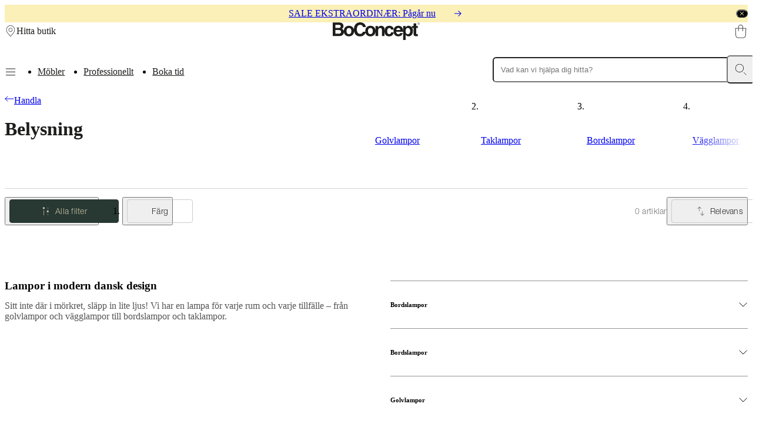

--- FILE ---
content_type: text/html; charset=utf-8
request_url: https://www.boconcept.com/sv-se/shop/lampor/orange/
body_size: 49905
content:
<!DOCTYPE html><html lang="sv-se" class="fonthelveticaneue_debe8eb7-module__pfomfW__variable fontbaskerville_ce6f303d-module__iX_pxG__variable"><head><meta charSet="utf-8"/><meta name="viewport" content="width=device-width, initial-scale=1"/><link rel="preload" href="/_next/static/media/BaskervilleMTW05_Regular-s.p.37bf153d.woff2" as="font" crossorigin="" type="font/woff2"/><link rel="preload" href="/_next/static/media/HelveticaNeueLTPro_Bd-s.p.025113a3.woff2" as="font" crossorigin="" type="font/woff2"/><link rel="preload" href="/_next/static/media/HelveticaNeueLTW05_45Light-s.p.83507205.woff2" as="font" crossorigin="" type="font/woff2"/><link rel="preload" href="/_next/static/media/HelveticaNeueLTW05_55Roman-s.p.8fd9f4ba.woff2" as="font" crossorigin="" type="font/woff2"/><link rel="preload" href="/_next/static/media/HelveticaNeueLTW05_65Medium-s.p.22cb27cf.woff2" as="font" crossorigin="" type="font/woff2"/><link rel="preload" as="image" imageSrcSet="https://cdn.media.amplience.net/i/boconcept/5927fd3d-ae41-4729-9eef-b2e3009dca5b?locale=*&amp;w=375&amp;fmt=auto&amp;upscale=false&amp;sm=c&amp;qlt=75&amp;h=375&amp;poi=0.52326566%2C0.53072596%2C0.125%2C0.16666667&amp;scaleFit=poi 1x"/><link rel="preload" as="image" imageSrcSet="https://cdn.media.amplience.net/i/boconcept/f11f1f27-c4c6-4e75-aad3-b2f8008ef1f7?locale=*&amp;w=375&amp;fmt=auto&amp;upscale=false&amp;sm=c&amp;qlt=75&amp;h=375&amp;poi=0.35918632%2C0.5533032%2C0.125%2C0.08857396&amp;scaleFit=poi 1x"/><link rel="preload" as="image" imageSrcSet="https://cdn.media.amplience.net/i/boconcept/b83e743b-5034-490c-a1c8-b33d00793ae6?locale=*&amp;w=375&amp;fmt=auto&amp;upscale=false&amp;sm=c&amp;qlt=75&amp;h=375&amp;poi=0.39995176%2C0.52484655%2C0.125%2C0.09389672&amp;scaleFit=poi 1x"/><link rel="preload" as="image" imageSrcSet="https://cdn.media.amplience.net/i/boconcept/0816d8e8-0061-4615-aa68-ae5000835c21?locale=*&amp;w=375&amp;fmt=auto&amp;upscale=false&amp;sm=c&amp;qlt=75&amp;h=375&amp;poi=0.4375%2C0.45313963%2C0.125%2C0.09372071&amp;scaleFit=poi 1x"/><link rel="preload" as="image" imageSrcSet="https://cdn.media.amplience.net/i/boconcept/2c04c3f3-f9a9-443e-9cb9-b2e30078eb21?locale=*&amp;w=375&amp;fmt=auto&amp;upscale=false&amp;sm=c&amp;qlt=75&amp;h=375&amp;poi=0.4375%2C0.45313963%2C0.125%2C0.09372071&amp;scaleFit=poi 1x"/><link rel="stylesheet" href="/_next/static/chunks/fd19de22ef28cf11.css" data-precedence="next"/><link rel="stylesheet" href="/_next/static/chunks/cebf5b951c874284.css" data-precedence="next"/><link rel="stylesheet" href="/_next/static/chunks/e8b32210a4ff3335.css" data-precedence="next"/><link rel="stylesheet" href="/_next/static/chunks/987dd9de76c5ed4f.css" data-precedence="next"/><link rel="stylesheet" href="/_next/static/chunks/098bb14b2657387b.css" data-precedence="next"/><link rel="stylesheet" href="/_next/static/chunks/294ee54b48a26ef9.css" data-precedence="next"/><link rel="stylesheet" href="/_next/static/chunks/2a087afe7b16b4e3.css" data-precedence="next"/><link rel="stylesheet" href="/_next/static/chunks/65406230019502fc.css" data-precedence="next"/><link rel="preload" as="script" fetchPriority="low" href="/_next/static/chunks/e2841abd27d3dce0.js"/><script src="/_next/static/chunks/b38d45e298ffb5f6.js" async=""></script><script src="/_next/static/chunks/3af9c473929da3b7.js" async=""></script><script src="/_next/static/chunks/23300df487b06ac2.js" async=""></script><script src="/_next/static/chunks/0ffb8e0020b27b6b.js" async=""></script><script src="/_next/static/chunks/turbopack-43ba68eaba362aa2.js" async=""></script><script src="/_next/static/chunks/35c55d7a31d97482.js" async=""></script><script src="/_next/static/chunks/56a4eb4b762b0eba.js" async=""></script><script src="/_next/static/chunks/8c7c5fe0c61a3386.js" async=""></script><script src="/_next/static/chunks/b082cf3f8e8999b2.js" async=""></script><script src="/_next/static/chunks/f30577fc177cb9b8.js" async=""></script><script src="/_next/static/chunks/d3b1b3d793ee5f8a.js" async=""></script><script src="/_next/static/chunks/55f395a38134c0d0.js" async=""></script><script src="/_next/static/chunks/5330673b7fcb2129.js" async=""></script><script src="/_next/static/chunks/a87860fa0c1b9493.js" async=""></script><script src="/_next/static/chunks/894c2e65b45a5c57.js" async=""></script><script src="/_next/static/chunks/bf503dc46021d2cd.js" async=""></script><script src="/_next/static/chunks/6add8b9d62a5ed93.js" async=""></script><script src="/_next/static/chunks/64563ac738382434.js" async=""></script><script src="/_next/static/chunks/199935054f430916.js" async=""></script><script src="/_next/static/chunks/f5067a2911863836.js" async=""></script><script src="/_next/static/chunks/06c25484a6d078ec.js" async=""></script><script src="/_next/static/chunks/f48bd9cb9f0f9889.js" async=""></script><script src="/_next/static/chunks/65ad479c9d50cfe2.js" async=""></script><script src="/_next/static/chunks/a9470313efb648a3.js" async=""></script><script src="/_next/static/chunks/5ced7567ede11595.js" async=""></script><script src="/_next/static/chunks/3d6ad74071e7514d.js" async=""></script><script src="/_next/static/chunks/7cb0f955e876b5b3.js" async=""></script><script src="/_next/static/chunks/9801328c4dd47552.js" async=""></script><script src="/_next/static/chunks/c0d48e32f89cd1b8.js" async=""></script><script src="/_next/static/chunks/61be19baad658a8d.js" async=""></script><script src="/_next/static/chunks/491c00d2c830de13.js" async=""></script><script src="/_next/static/chunks/90b0b4e4c7144652.js" async=""></script><script src="/_next/static/chunks/5845cacc2a36e640.js" async=""></script><script src="/_next/static/chunks/0b1017daaa178125.js" async=""></script><script src="/_next/static/chunks/b85b8efc14c975f4.js" async=""></script><script src="/_next/static/chunks/5d01d41fceceb5f3.js" async=""></script><script src="/_next/static/chunks/635d94076136306a.js" async=""></script><script src="/_next/static/chunks/3ede21bdf5f819a9.js" async=""></script><script src="/_next/static/chunks/ee6bb92d399f6c56.js" async=""></script><script src="/_next/static/chunks/22fd3175d7ec947b.js" async=""></script><script src="/_next/static/chunks/2d8a388239f29619.js" async=""></script><script src="/_next/static/chunks/cb89074e5f08a90c.js" async=""></script><script src="/_next/static/chunks/cda3f2fd3b4e0183.js" async=""></script><script src="/_next/static/chunks/d1d7a781df2d22e6.js" async=""></script><link rel="preload" href="https://policy.app.cookieinformation.com/uc.js" as="script"/><meta name="next-size-adjust" content=""/><title>Designerlampor | Tak-, golv-, bords- och vägglampor - Orange | BoConcept</title><meta name="description" content="Utforska vår moderna belysningskollektion med golv-, vägg- och bordslampor. Välj mellan olika material som glas, keramik, metall och sten. Besök vår möbelbutik idag!"/><link rel="manifest" href="/manifest.webmanifest"/><meta name="robots" content="index, follow"/><link rel="canonical" href="https://www.boconcept.com/sv-se/lampor/orange/"/><link rel="alternate" hrefLang="es-AR" href="https://www.boconcept.com/es-ar/shop/lamparas/"/><link rel="alternate" hrefLang="en-AU" href="https://www.boconcept.com/en-au/shop/lamps/"/><link rel="alternate" hrefLang="de-AT" href="https://www.boconcept.com/de-at/shop/lampen/"/><link rel="alternate" hrefLang="en-BH" href="https://www.boconcept.com/en-bh/shop/lamps/"/><link rel="alternate" hrefLang="fr-BE" href="https://www.boconcept.com/fr-be/shop/luminaires/"/><link rel="alternate" hrefLang="nl-BE" href="https://www.boconcept.com/nl-be/shop/lampen/"/><link rel="alternate" hrefLang="en-CA" href="https://www.boconcept.com/en-ca/shop/lamps/"/><link rel="alternate" hrefLang="fr-CA" href="https://www.boconcept.com/fr-ca/shop/luminaires/"/><link rel="alternate" hrefLang="es-CL" href="https://www.boconcept.com/es-cl/shop/lamparas/"/><link rel="alternate" hrefLang="es-CO" href="https://www.boconcept.com/es-co/shop/lamparas/"/><link rel="alternate" hrefLang="es-CR" href="https://www.boconcept.com/es-cr/shop/lamparas/"/><link rel="alternate" hrefLang="en-HR" href="https://www.boconcept.com/en-hr/shop/lamps/"/><link rel="alternate" hrefLang="en-CY" href="https://www.boconcept.com/en-cy/shop/lamps/"/><link rel="alternate" hrefLang="cs-CZ" href="https://www.boconcept.com/cs-cz/shop/lampy/"/><link rel="alternate" hrefLang="da-DK" href="https://www.boconcept.com/da-dk/shop/lamper/"/><link rel="alternate" hrefLang="es-EC" href="https://www.boconcept.com/es-ec/shop/lamparas/"/><link rel="alternate" hrefLang="en-EE" href="https://www.boconcept.com/en-ee/shop/lamps/"/><link rel="alternate" hrefLang="fi-FI" href="https://www.boconcept.com/fi-fi/shop/valaisimet/"/><link rel="alternate" hrefLang="fr-FR" href="https://www.boconcept.com/fr-fr/shop/luminaires/"/><link rel="alternate" hrefLang="de-DE" href="https://www.boconcept.com/de-de/shop/lampen/"/><link rel="alternate" hrefLang="el-GR" href="https://www.boconcept.com/el-gr/shop/%CF%86%CF%89%CF%84%CE%B9%CF%83%CF%84%CE%B9%CE%BA%CE%AC/"/><link rel="alternate" hrefLang="en-HK" href="https://www.boconcept.com/en-hk/shop/lamps/"/><link rel="alternate" hrefLang="hu-HU" href="https://www.boconcept.com/hu-hu/shop/lampak/"/><link rel="alternate" hrefLang="en-IN" href="https://www.boconcept.com/en-in/shop/lamps/"/><link rel="alternate" hrefLang="en-ID" href="https://www.boconcept.com/en-id/shop/lamps/"/><link rel="alternate" hrefLang="en-IE" href="https://www.boconcept.com/en-ie/shop/lamps/"/><link rel="alternate" hrefLang="en-IT" href="https://www.boconcept.com/en-it/shop/lamps/"/><link rel="alternate" hrefLang="fr-CI" href="https://www.boconcept.com/fr-ci/shop/luminaires/"/><link rel="alternate" hrefLang="ja-JP" href="https://www.boconcept.com/ja-jp/shop/%E3%83%A9%E3%83%B3%E3%83%97/"/><link rel="alternate" hrefLang="en-KE" href="https://www.boconcept.com/en-ke/shop/lamps/"/><link rel="alternate" hrefLang="en-LV" href="https://www.boconcept.com/en-lv/shop/lamps/"/><link rel="alternate" hrefLang="en-LB" href="https://www.boconcept.com/en-lb/shop/lamps/"/><link rel="alternate" hrefLang="en-LT" href="https://www.boconcept.com/en-lt/shop/lamps/"/><link rel="alternate" hrefLang="fr-LU" href="https://www.boconcept.com/fr-lu/shop/luminaires/"/><link rel="alternate" hrefLang="en-MY" href="https://www.boconcept.com/en-my/shop/lamps/"/><link rel="alternate" hrefLang="en-MT" href="https://www.boconcept.com/en-mt/shop/lamps/"/><link rel="alternate" hrefLang="es-MX" href="https://www.boconcept.com/es-mx/shop/lamparas/"/><link rel="alternate" hrefLang="nl-NL" href="https://www.boconcept.com/nl-nl/shop/lampen/"/><link rel="alternate" hrefLang="en-NZ" href="https://www.boconcept.com/en-nz/shop/lamps/"/><link rel="alternate" hrefLang="en-NG" href="https://www.boconcept.com/en-ng/shop/lamps/"/><link rel="alternate" hrefLang="no-NO" href="https://www.boconcept.com/no-no/shop/lamper/"/><link rel="alternate" hrefLang="es-PA" href="https://www.boconcept.com/es-pa/shop/lamparas/"/><link rel="alternate" hrefLang="es-PE" href="https://www.boconcept.com/es-pe/shop/lamparas/"/><link rel="alternate" hrefLang="en-PH" href="https://www.boconcept.com/en-ph/shop/lamps/"/><link rel="alternate" hrefLang="pl-PL" href="https://www.boconcept.com/pl-pl/shop/lampy/"/><link rel="alternate" hrefLang="pt-PT" href="https://www.boconcept.com/pt-pt/shop/candeeiros/"/><link rel="alternate" hrefLang="en-QA" href="https://www.boconcept.com/en-qa/shop/lamps/"/><link rel="alternate" hrefLang="en-RO" href="https://www.boconcept.com/en-ro/shop/lamps/"/><link rel="alternate" hrefLang="ru-RU" href="https://www.boconcept.com/ru-ru/shop/%D0%BB%D0%B0%D0%BC%D0%BF%D1%8B/"/><link rel="alternate" hrefLang="en-SA" href="https://www.boconcept.com/en-sa/shop/lamps/"/><link rel="alternate" hrefLang="en-SG" href="https://www.boconcept.com/en-sg/shop/lamps/"/><link rel="alternate" hrefLang="sk-SK" href="https://www.boconcept.com/sk-sk/shop/lampy/"/><link rel="alternate" hrefLang="en-ZA" href="https://www.boconcept.com/en-za/shop/lamps/"/><link rel="alternate" hrefLang="en-KR" href="https://www.boconcept.com/en-kr/shop/lamps/"/><link rel="alternate" hrefLang="en-ES" href="https://www.boconcept.com/en-es/shop/lamps/"/><link rel="alternate" hrefLang="es-ES" href="https://www.boconcept.com/es-es/shop/lamparas/"/><link rel="alternate" hrefLang="sv-SE" href="https://www.boconcept.com/sv-se/shop/lampor/"/><link rel="alternate" hrefLang="de-CH" href="https://www.boconcept.com/de-ch/shop/lampen/"/><link rel="alternate" hrefLang="zh-TW" href="https://www.boconcept.com/zh-tw/shop/%E7%87%88%E9%A3%BE/"/><link rel="alternate" hrefLang="en-TH" href="https://www.boconcept.com/en-th/shop/lamps/"/><link rel="alternate" hrefLang="uk-UA" href="https://www.boconcept.com/uk-ua/shop/%D0%BB%D0%B0%D0%BC%D0%BF%D1%8B/"/><link rel="alternate" hrefLang="en-AE" href="https://www.boconcept.com/en-ae/shop/lamps/"/><link rel="alternate" hrefLang="en-GB" href="https://www.boconcept.com/en-gb/shop/lamps/"/><link rel="alternate" hrefLang="en-US" href="https://www.boconcept.com/en-us/shop/lamps/"/><link rel="alternate" hrefLang="es-UY" href="https://www.boconcept.com/es-uy/shop/lamparas/"/><link rel="alternate" hrefLang="es-VE" href="https://www.boconcept.com/es-ve/shop/lamparas/"/><link rel="alternate" hrefLang="en-VN" href="https://www.boconcept.com/en-vn/shop/lamps/"/><meta name="format-detection" content="telephone=no, date=no, address=no, email=no, url=no"/><meta property="og:title" content="Designerlampor | Tak-, golv-, bords- och vägglampor - Orange | BoConcept"/><meta property="og:description" content="Utforska vår moderna belysningskollektion med golv-, vägg- och bordslampor. Välj mellan olika material som glas, keramik, metall och sten. Besök vår möbelbutik idag!"/><meta property="og:url" content="https://www.boconcept.com/sv-se/lampor/orange/"/><meta property="og:site_name" content="BoConcept"/><meta property="og:locale" content="sv_SE"/><meta property="og:image" content="https://cdn.media.amplience.net/i/boconcept/cebc35f6-7c13-4e83-8eb9-afe400a9a45d?locale=*&amp;w=3020&amp;fmt=auto&amp;upscale=false&amp;sm=c&amp;qlt=75"/><meta property="og:image:alt" content="Designerlampor | Tak-, golv-, bords- och vägglampor"/><meta property="og:image:width" content="3020"/><meta property="og:image:height" content="4271"/><meta property="og:type" content="website"/><meta name="twitter:card" content="summary"/><meta name="twitter:title" content="Designerlampor | Tak-, golv-, bords- och vägglampor - Orange | BoConcept"/><meta name="twitter:description" content="Utforska vår moderna belysningskollektion med golv-, vägg- och bordslampor. Välj mellan olika material som glas, keramik, metall och sten. Besök vår möbelbutik idag!"/><meta name="twitter:image" content="https://cdn.media.amplience.net/i/boconcept/cebc35f6-7c13-4e83-8eb9-afe400a9a45d?locale=*&amp;w=3020&amp;fmt=auto&amp;upscale=false&amp;sm=c&amp;qlt=75"/><meta name="twitter:image:alt" content="Designerlampor | Tak-, golv-, bords- och vägglampor"/><meta name="twitter:image:width" content="3020"/><meta name="twitter:image:height" content="4271"/><link rel="icon" href="/favicon.ico?favicon.a8e2035d.ico" sizes="48x48" type="image/x-icon"/><link rel="icon" href="/icon.png?icon.96d48c9b.png" sizes="192x192" type="image/png"/><script>(self.__next_s=self.__next_s||[]).push([0,{"children":"\n                window.dataLayer = window.dataLayer || [];\n                function gtag() { dataLayer.push(arguments); }\n                // Set default consent to 'denied' as a placeholder\n                // Determine actual values based on customer's own requirements\n                gtag('consent', 'default', {\n                'ad_storage': 'denied',\n                'ad_user_data': 'denied',\n                'ad_personalization': 'denied',\n                'analytics_storage': 'denied',\n                'wait_for_update': 15000\n                });\n                gtag('set', 'ads_data_redaction', true);\n                gtag('set', 'url_passthrough', true);\n              ","id":"gtm-setup"}])</script><script>(self.__next_s=self.__next_s||[]).push(["https://policy.app.cookieinformation.com/uc.js",{"data-culture":"SV","data-gcm-version":"2.0","type":"text/javascript","id":"CookieConsent"}])</script><script>(self.__next_s=self.__next_s||[]).push([0,{"children":"\n              (function(w,d,s,l,i){w[l]=w[l]||[];w[l].push({'gtm.start':\n              new Date().getTime(),event:'gtm.js'});var f=d.getElementsByTagName(s)[0],\n              j=d.createElement(s),dl=l!='dataLayer'?'&l='+l:'';j.async=true;j.src=\n              'https://sgtm.boconcept.com/gtm.js?id='+i+dl;f.parentNode.insertBefore(j,f);\n              })(window,document,'script','dataLayer','GTM-MS7VVS4H');\n            ","id":"gtm-header-script"}])</script><script src="/_next/static/chunks/a6dad97d9634a72d.js" noModule=""></script></head><body class="body"><div hidden=""><!--$--><!--/$--></div><noscript><iframe src="https://sgtm.boconcept.com/ns.html?id=GTM-MS7VVS4H" height="0" width="0" style="display:none;visibility:hidden"></iframe></noscript><header class="Snackbar-module__n6bhuq__snackbarHeader Snackbar-module__n6bhuq__clickable Snackbar-module__n6bhuq__confirmation snackbar" style="--snackbar-color:rgba(0, 0, 0, 1);--snackbar-background:rgba(251, 240, 183, 1);--snackbar-close-icon-color:rgba(251, 240, 183, 1);--snackbar-close-icon-background:rgba(0, 0, 0, 1)"><div class="Snackbar-module__n6bhuq__snackbarContainer"><div></div><div><a title="SALE EKSTRAORDINÆR: Pågår nu" class="typography-module__1d7rZW__bodyTextSm Snackbar-module__n6bhuq__snackbarText" href="/sv-se/sale/">SALE EKSTRAORDINÆR: Pågår nu<svg viewBox="0 0 16 16" xmlns="http://www.w3.org/2000/svg" role="presentation" class="Icon-module__Dy3fXa__icon Icon-module__Dy3fXa__size-16 Snackbar-module__n6bhuq__linkIcon Snackbar-module__n6bhuq__hideIcon"><path fill="currentColor" fill-rule="evenodd" clip-rule="evenodd" d="M7.287 3.38a.5.5 0 1 0-.707.707L9.993 7.5H0a.5.5 0 1 0 0 1h9.993L6.58 11.913a.5.5 0 1 0 .707.707l4.267-4.266a.5.5 0 0 0 0-.707L7.287 3.38Z"></path></svg></a></div><div><button type="button" class="Snackbar-module__n6bhuq__closeIcon"><svg xmlns="http://www.w3.org/2000/svg" fill="none" stroke="currentColor" stroke-linecap="round" viewBox="0 0 30 30" role="presentation" class="Icon-module__Dy3fXa__icon Icon-module__Dy3fXa__strokeIcon Icon-module__Dy3fXa__size-8"><path d="M26.2 3.8 3.8 26.2"></path><path d="M3.8 3.8 26.2 26.2"></path></svg></button></div></div></header><div class="layout-module__MVECpa__header" id="header"><header class="ExpandedHeader-module__LknhqW__header"><div class="ExpandedHeader-module__LknhqW__startGroup"><button aria-label="Meny" class="MenuOpener-module__sJ3NuG__button ExpandedHeader-module__LknhqW__smOnly"><svg xmlns="http://www.w3.org/2000/svg" viewBox="0 0 20 20" role="presentation" class="MenuOpener-module__sJ3NuG__icon"><path d="M1.83 15.67c0-.28.23-.5.5-.5h15.34a.5.5 0 1 1 0 1H2.33a.5.5 0 0 1-.5-.5z"></path><path d="M1.83 10.33c0-.27.23-.5.5-.5h15.34a.5.5 0 0 1 0 1H2.33a.5.5 0 0 1-.5-.5z"></path><path d="M2.33 4.5a.5.5 0 0 0 0 1h15.34a.5.5 0 0 0 0-1z"></path></svg></button><a class="typography-module__1d7rZW__buttonTextMd HeaderLink-module__1LoBSG__link" href="/sv-se/butiker/"><svg xmlns="http://www.w3.org/2000/svg" fill="currentColor" viewBox="0 0 30 30" role="presentation" class="HeaderLink-module__1LoBSG__icon"><path d="M14.4432 1.26108c-2.4841.11362-4.80547 1.08865-6.25396 2.5429l-.0007.0007-.06151.06151C3.7947 8.19852 4.01328 14.6721 8.15637 19.6757l6.69073 7.8544 6.6901-7.8536c.0005-.0006.001-.0011.0015-.0017 4.0783-4.8776 4.3617-11.4715-.0292-15.86632-2.0043-1.91768-4.5929-2.66053-7.0663-2.5474Zm7.7696 1.83649c4.8312 4.83116 4.4375 12.02433.0915 17.22053l-.0029.0034-7.0737 8.3039c-.095.1115-.2341.1757-.3806.1757s-.2856-.0642-.3806-.1757l-7.07365-8.3039-.00446-.0052h.00003c-4.40472-5.3174-4.73889-12.38683.0315-17.15722l.06081-.06081C9.13233 1.44012 11.704.385321 14.3975.262125c2.6931-.123174 5.5541.682986 7.7839 2.805305l.0006-.00061m.0308.03075-.0231-.02306.0231.02306Zm-.0231-.02306-.0057-.00577.0057.00577Zm-.0057-.00577-.0009-.00084.0009.00084Zm-.0009-.00084-.0006-.0006.0006.0006Zm-.0006-.0006-.0002-.00021.0002.00021Zm-.0002-.00021-.0001-.00009.0001.00009Zm-.0001-.00009v-.00006.00006Zm0-.00006-.0001-.00009.0001.00009Zm-.0001-.00009v-.00002.00002Zm-7.3349 4.66102c-2.1902 0-3.9656 1.77547-3.9656 3.96563 0 2.1901 1.7754 3.9656 3.9656 3.9656 2.1901 0 3.9656-1.7755 3.9656-3.9656 0-2.19016-1.7755-3.96563-3.9656-3.96563ZM9.88155 11.6935c0-2.74244 2.22315-4.96563 4.96565-4.96563 2.7424 0 4.9656 2.22319 4.9656 4.96563 0 2.7424-2.2232 4.9656-4.9656 4.9656-2.7425 0-4.96565-2.2232-4.96565-4.9656Z"></path></svg><span class="HeaderLink-module__1LoBSG__label" style="--draw-underline-duration:0ms">Hitta butik</span></a></div><a aria-label="BoConcept-logotyp, gå till startsidan" class="typography-module__1d7rZW__buttonTextMd HeaderLink-module__1LoBSG__link ExpandedHeader-module__LknhqW__logo" href="/sv-se/"><svg xmlns="http://www.w3.org/2000/svg" viewBox="0 0 148.415 29.97" fill="currentColor" role="presentation" class="HeaderLink-module__1LoBSG__icon"><path d="M46.635 0c-3.02 0-5.6 1.04-7.46 3.01-1.99 2.105-3.04 5.195-3.04 8.935 0 .23 0 .455.01.68-.86-4.66-4.526-6.814-8.536-6.814-4.585 0-8.724 2.818-8.724 8.978v.23c-.3-1.73-1.23-3.284-3.44-4.109.96-.48 2.825-1.41 2.825-4.715 0-2.375-1.445-5.9-7.09-5.9H0v23.03h9.75c4.715 0 5.964-.8 7.28-2.085 1.21-1.175 1.975-2.89 1.99-4.7.71 4.944 4.475 7.235 8.605 7.235 4.585 0 8.725-2.825 8.725-8.98v-.1c.41 2.72 1.46 4.95 3.09 6.54 1.82 1.774 4.29 2.67 7.15 2.595 5.245 0 8.15-3.004 9.295-6.11 1.1 4.13 4.58 6.055 8.36 6.055 4.36 0 8.314-2.554 8.694-8.1v7.65h4.49v-9.786c0-2.6 1.542-3.943 3.532-3.943 2.855 0 2.92 2.119 2.92 3.369v10.36h4.488v-7.2c.23 3.47 1.941 7.65 7.861 7.65s7.57-4.7 7.78-6.55c.875 4.865 4.16 6.55 8.27 6.55 2.92 0 5.87-1.34 7.24-5.45h-4.62c-.36 1.26-1.37 1.86-2.62 1.86-3.626 0-3.88-2.884-4.01-4.17h11.695v13.956h4.49v-8.82h.065c.545.93 1.67 2.628 4.81 2.628 5.07 0 7.455-4.489 7.455-9.174 0-2.03-.425-3.7-1.135-5.02h2.27v10.25c0 2.216.705 3.69 4.59 3.69h.576c.705 0 1.41-.03 2.12-.064v-3.4c-.32.03-.646.064-.93.064-1.826 0-1.862-.386-1.862-1.38v-9.16h2.791l-.006-.015V6.25h-2.789V1.635h-4.49v4.62h-2.824V8.69c-1.4-1.93-3.511-2.884-5.666-2.884-3.015 0-4.265 1.57-5.1 2.92h-.064v-2.47h-4.301v8.32c-.245-7.25-4.734-8.764-8.004-8.764-5.53 0-7.357 3.6-7.932 6.304-.53-5.12-4.86-6.304-7.51-6.304-5.41 0-7.865 3.464-8.15 8.439v-2.73c0-3.755-2.598-5.71-5.933-5.71S77.91 7.736 77.3 8.76h-.067v-2.5h-4.298v7.65c-.38-5.545-4.33-8.1-8.696-8.1-4.585 0-8.724 2.82-8.724 8.98 0 .41.02.805.054 1.185h-4.08l-.015.035c-.805 2.505-2.11 3.49-4.805 3.63-1.41.01-2.59-.45-3.516-1.37-1.33-1.325-2.064-3.55-2.064-6.264 0-7.255 4.27-7.82 5.58-7.82 3.895 0 4.605 2.504 4.98 3.85l.01.038h4.846v-.058C56.29 5.24 53.955 0 46.635 0zm99.804.27a1.975 1.975 0 1 0 .002 3.95 1.975 1.975 0 0 0-.002-3.95zm0 .265a1.71 1.71 0 1 1 0 3.42 1.71 1.71 0 0 1 0-3.42zm-.74.6v2.21h.272V2.33h.5l.629 1.016h.326l-.006-.006-.664-1.016c.39-.01.693-.168.693-.603 0-.365-.2-.586-.785-.586h-.965zm.276.2h.63c.27 0 .55.04.55.386 0 .447-.454.395-.764.394h-.416v-.78zM4.625 4.266h5.516c2.18 0 3.529.574 3.529 2.47 0 1.894-1.51 2.835-3.4 2.835H4.625V4.266zm107.27 5.29c1.445 0 3.204.77 3.464 3.53H108.4c.255-2.244 1.38-3.53 3.495-3.53zm16.185.015c2.855 0 4.084 2.645 4.084 5.34 0 2.02-1.068 5.164-3.953 5.164-2.855 0-3.945-2.375-3.945-4.91 0-2.725.74-5.594 3.814-5.594zm-100.455.02c3.465 0 4.105 3.015 4.105 5.195s-.64 5.195-4.105 5.195c-3.465 0-4.105-3.015-4.105-5.195s.64-5.195 4.105-5.195zm36.62 0c3.464 0 4.105 3.015 4.105 5.195s-.646 5.195-4.106 5.195c-3.465 0-4.103-3.015-4.103-5.195s.638-5.195 4.103-5.195zm32.27 0c2.086-.13 2.79 1.635 2.985 2.76h4.48c-.16.85-.2 1.596-.2 2.086 0 .98.075 1.859.21 2.664h-4.52c-.001.802-.773 2.98-3.05 2.98-3.4 0-3.465-3.69-3.465-5.55 0-2.116.736-4.94 3.56-4.94zm-91.89 3.5h6.125c1.73 0 3.465.86 3.465 2.88 0 2.34-1.35 3.37-3.69 3.37h-5.9v-6.25z"></path></svg></a><a aria-label="Varukorg, inga produkter" class="ShoppingBag-module__wC9z2a__link ExpandedHeader-module__LknhqW__shoppingBag" href="/sv-se/cart/"><svg xmlns="http://www.w3.org/2000/svg" fill="currentColor" viewBox="0 0 30 30" role="presentation" class="ShoppingBag-module__wC9z2a__icon"><path d="M10.7267 6.46033c0-2.31454 1.8958-4.21033 4.2103-4.21033 2.3146 0 4.2103 1.89579 4.2103 4.21033v1.85499h-8.4206V6.46033ZM9.72669 9.31532v5.38808c0 .2761.22386.5.50001.5.2761 0 .5-.2239.5-.5V9.31532h8.4206v5.38808c0 .2761.2239.5.5.5.2762 0 .5-.2239.5-.5V9.31532h5.4457l-.9101 15.07278-.0003.0064c-.105 2.2034-1.943 3.9397-4.1521 3.9397H9.34352c-2.21707 0-4.10635-1.7443-4.21088-3.9397l-.00025-.0045L4.2791 9.31532h5.44759Zm0-1V6.46033C9.72669 3.5935 12.0702 1.25 14.937 1.25c2.8668 0 5.2103 2.3435 5.2103 5.21033v1.85499h5.9768c.1378 0 .2695.0569.364.15727.0945.10036.1434.23527.1351.37286l-.9419 15.59995c-.1323 2.7409-2.415 4.8888-5.1508 4.8888H9.34352c-2.72802 0-5.07748-2.1405-5.20966-4.8898L3.2508 8.84358c-.00777-.1373.04135-.27173.13579-.37168.09445-.09995.2259-.15658.36341-.15658h5.97669Z" fill-rule="evenodd"></path></svg></a><nav class="ExpandedHeader-module__LknhqW__navGroup"><button aria-label="Meny" class="MenuOpener-module__sJ3NuG__button ExpandedHeader-module__LknhqW__mdOnly"><svg xmlns="http://www.w3.org/2000/svg" viewBox="0 0 20 20" role="presentation" class="MenuOpener-module__sJ3NuG__icon"><path d="M1.83 15.67c0-.28.23-.5.5-.5h15.34a.5.5 0 1 1 0 1H2.33a.5.5 0 0 1-.5-.5z"></path><path d="M1.83 10.33c0-.27.23-.5.5-.5h15.34a.5.5 0 0 1 0 1H2.33a.5.5 0 0 1-.5-.5z"></path><path d="M2.33 4.5a.5.5 0 0 0 0 1h15.34a.5.5 0 0 0 0-1z"></path></svg></button><ul class="PromotedLinks-module__PLL_Yq__list ExpandedHeader-module__LknhqW__promotedItems ExpandedHeader-module__LknhqW__mdOnly"><li class="PromotedLinks-module__PLL_Yq__listItem"><a class="PromotedLink-module__iz11ga__link" url="/sv-se/shop" title="Möbler" schema="link" href="/sv-se/shop/"><span class="PromotedLink-module__iz11ga__linkLabel" style="--draw-underline-duration:0ms">Möbler</span></a></li><li class="PromotedLinks-module__PLL_Yq__listItem"><a class="PromotedLink-module__iz11ga__link" url="/sv-se/professionellt" title="Professionellt" schema="link" href="/sv-se/professionellt/"><span class="PromotedLink-module__iz11ga__linkLabel" style="--draw-underline-duration:0ms">Professionellt</span></a></li><li class="PromotedLinks-module__PLL_Yq__listItem"><a class="PromotedLink-module__iz11ga__link" url="/sv-se/inredningsservice" title="Boka tid" schema="link" href="/sv-se/inredningsservice/"><span class="PromotedLink-module__iz11ga__linkLabel" style="--draw-underline-duration:0ms">Boka tid</span></a></li></ul></nav><div class="Backdrop-module__3xrFuW__backdrop ExpandedHeader-module__LknhqW__search" role="presentation" style="background-color:rgba(0, 0, 0, 0);position:static;display:block"><div class="SearchDialog-module__c4ER7G__dialog" tabindex="-1"><form class="SearchDialog-module__c4ER7G__searchField SearchField-module__BPNiEW__form SearchField-module__BPNiEW__animate" role="search" style="--draw-underline-duration:0ms"><input aria-autocomplete="list" aria-controls="_R_1cd9fjivb_" aria-expanded="false" aria-haspopup="dialog" aria-label="Vad kan vi hjälpa dig hitta?" class="SearchField-module__BPNiEW__input" inputMode="search" placeholder="Vad kan vi hjälpa dig hitta?" role="combobox" value=""/><button aria-label="Radera sökningen" class="SearchField-module__BPNiEW__clearButton" type="button" style="visibility:hidden"><svg xmlns="http://www.w3.org/2000/svg" fill="currentColor" viewBox="0 0 30 30" role="presentation" class="SearchField-module__BPNiEW__smallIcon"><path d="M1.5 14.752C1.5 7.295 7.545 1.25 15.002 1.25c7.456 0 13.501 6.045 13.501 13.502 0 7.456-6.045 13.501-13.501 13.501-7.457 0-13.502-6.045-13.502-13.501ZM15.002.25C6.992.25.5 6.743.5 14.752s6.493 14.501 14.502 14.501 14.501-6.492 14.501-14.501C29.503 6.742 23.011.25 15.002.25ZM9.169 8.919a.5.5 0 0 1 .707 0l5.126 5.125 5.125-5.125a.5.5 0 1 1 .707.707l-5.125 5.126 5.125 5.125a.5.5 0 0 1-.707.707l-5.125-5.125-5.126 5.125a.5.5 0 1 1-.707-.707l5.125-5.125L9.17 9.625a.5.5 0 0 1 0-.707Z"></path></svg></button><button aria-label="Sök" class="SearchField-module__BPNiEW__searchButton"><svg xmlns="http://www.w3.org/2000/svg" fill="currentColor" viewBox="0 0 30 30" role="presentation" class="SearchField-module__BPNiEW__largeIcon"><path d="M2.25 11.9c0-5.32955 4.32045-9.65 9.65-9.65 5.3295 0 9.65 4.32045 9.65 9.65 0 5.3295-4.3205 9.65-9.65 9.65-5.32955 0-9.65-4.3205-9.65-9.65ZM11.9 1.25C6.01817 1.25 1.25 6.01817 1.25 11.9c0 5.8818 4.76817 10.65 10.65 10.65 5.8818 0 10.65-4.7682 10.65-10.65 0-5.88183-4.7682-10.65-10.65-10.65Zm11.4702 21.4131c-.1952-.1952-.5118-.1952-.7071 0-.1952.1953-.1952.5119 0 .7071l5.8 5.8c.1953.1953.5119.1953.7071 0 .1953-.1952.1953-.5118 0-.7071l-5.8-5.8Z"></path></svg></button></form><div aria-label="Sökresultat" class="SearchDialog-module__c4ER7G__innerDialog" id="_R_1cd9fjivb_" role="dialog" style="display:none"><div aria-hidden="true" class="EdgeFocus-module__iP9YYa__edgeFocus" tabindex="0"></div></div></div></div></header></div><nav aria-hidden="true" class="SEOMenu-module__JGLwda__SEOMenu"><a tabindex="-1" href="/sv-se/shop/">Möbler</a><a tabindex="-1" href="/sv-se/shop/soffor/">Soffor</a><a tabindex="-1" href="/sv-se/shop/stolar/">Stolar</a><a tabindex="-1" href="/sv-se/shop/bord/">Bord</a><a tabindex="-1" href="/sv-se/shop/foervaring/">Förvaring</a><a tabindex="-1" href="/sv-se/shop/sangar/">Sängar</a><a tabindex="-1" href="/sv-se/shop/utomhusmoebler/">Uteplatser</a><a tabindex="-1" href="/sv-se/shop/lampor/">Belysning</a><a tabindex="-1" href="/sv-se/shop/mattor/">Mattor</a><a tabindex="-1" href="/sv-se/shop/accessoarer/">Accessoarer</a><a tabindex="-1" href="/sv-se/upptack/">Samlingar</a><a tabindex="-1" href="/sv-se/upptack/soffor/">Soffkollektioner</a><a tabindex="-1" href="/sv-se/upptack/bord/">Bord samlingar</a><a tabindex="-1" href="/sv-se/upptack/faatoeljer/">Stolssamlingar</a><a tabindex="-1" href="/sv-se/upptack/faatoeljer/">Stolar</a><a tabindex="-1" href="/sv-se/upptack/sangar/">Beds collections</a><a tabindex="-1" href="/sv-se/upptack/foervaring/">Förvaringssamlingar</a><a tabindex="-1" href="/sv-se/upptack/tillbehoer/">Tillbehörskollektioner</a><a tabindex="-1" href="/sv-se/upptack/tyger-och-lader/">Tyg- och läderkollektion</a><a tabindex="-1" href="/sv-se/shop/outlet/">Outlet</a><a tabindex="-1" href="/sv-se/rum/">Rum</a><a tabindex="-1" href="/sv-se/rum/vardagsrum/">Vardagsrum</a><a tabindex="-1" href="/sv-se/rum/matrum/">Matrum</a><a tabindex="-1" href="/sv-se/rum/sovrum/">Sovrum</a><a tabindex="-1" href="/sv-se/rum/utomhusmiljoeer/">Utomhusmiljöer</a><a tabindex="-1" href="/sv-se/rum/smaa-ytor/">Små ytor</a><a tabindex="-1" href="/sv-se/rum/hemmakontor/">Hemmakontor</a><a tabindex="-1" href="/sv-se/inspiration/trender/konsten-att-leva-paa-danskt-vis/">BoConcept + Helena Christensen</a><a tabindex="-1" href="/sv-se/inspiration/">Inspiration</a><a tabindex="-1" href="/sv-se/kundtjanst/">Kundtjänst</a><a tabindex="-1" href="/sv-se/kundtjanst/kontakta-oss/">Kontakta oss</a><a tabindex="-1" href="/sv-se/kundtjanst/leverans/">Leverans</a><a tabindex="-1" href="/sv-se/kundtjanst/produktvaard/">Produktvård</a><a tabindex="-1" href="/sv-se/kundtjanst/assembly-instructions/">Monteringsanvisningar</a><a tabindex="-1" href="/sv-se/kundtjanst/garantiinformation/">Garantiinformation</a><a tabindex="-1" href="/sv-se/kundtjanst/juridiska-fraagor/">Juridiska frågor</a><a tabindex="-1" href="/sv-se/inredningsservice/">Gratis inredningsservice</a><a tabindex="-1" href="/sv-se/materialprover/">Beställ kostnadsfria prover</a><a tabindex="-1" href="/sv-se/butiker/">Hitta butik</a><a tabindex="-1" href="/sv-se/om-boconcept/">Om BoConcept</a><a tabindex="-1" href="/sv-se/om-boconcept/varderingar/">Värderingar</a><a tabindex="-1" href="/sv-se/om-boconcept/foeretagsansvar-/">Företagsansvar</a><a tabindex="-1" href="/sv-se/om-boconcept/om/">Vår historia</a><a tabindex="-1" href="/sv-se/om-boconcept/pressrummet/">Pressrummet</a><a tabindex="-1" href="/sv-se/om-boconcept/hantverk-och-kvalitet/">Hantverk och kvalitet</a><a tabindex="-1" href="/sv-se/om-boconcept/our-designers/">Möt våra formgivare</a><a tabindex="-1" href="/sv-se/om-boconcept/anpassning/">Anpassning</a><a tabindex="-1" href="/sv-se/karriar/">Karriär</a><a tabindex="-1" href="/sv-se/om-boconcept/live-design/">Standards and certifications</a><a tabindex="-1" href="/sv-se/om-boconcept/tillganglighetsredogoerelse/">Tillgänglighetsredogörelse</a><a tabindex="-1" href="/sv-se/franchise/">Bli franchisetagare</a><a tabindex="-1" href="/sv-se/professionellt/">Professionals</a><a tabindex="-1" href="/sv-se/professionellt/handelsprogram/">Handelsprogram</a><a tabindex="-1" href="/sv-se/professionellt/projekt/">Projects</a><a tabindex="-1" href="/sv-se/inspiration/professionellt/">Articles and news</a></nav><div class="Content-module__F9wK_a__toastWrapper"><div class="Content-module__F9wK_a__toast" id="floating-toast-wrapper"></div></div><main class="Content-module__F9wK_a__main" id="_R_5fiv5tpfjivb_"><header class="page-module__HMybEW__header ProductListHeader-module__4W5dwW__header"><a class="ProductListHeader-module__4W5dwW__backButton BackLink-module__IMwj_a__link" href="/sv-se/shop/"><svg xmlns="http://www.w3.org/2000/svg" fill="none" stroke="currentColor" viewBox="0 0 31 30" role="presentation" class="Icon-module__Dy3fXa__icon Icon-module__Dy3fXa__strokeIcon Icon-module__Dy3fXa__size-16 BackLink-module__IMwj_a__icon"><path d="M 9.6609951,23.061017 1.5999778,15 9.6609951,6.9389828 M 29,15 H 1.5999778" stroke-linecap="round" stroke-linejoin="round"></path></svg><span class="typography-module__1d7rZW__buttonTextMd">Handla</span></a><h1 class="typography-module__1d7rZW__optionalHeading1 ProductListHeader-module__4W5dwW__title">Belysning</h1><div class="ProductListHeader-module__4W5dwW__subCategories ScrollFade-module__DJlHCW__scrollContainer ScrollFade-module__DJlHCW__horizontal ProductListSubCategories-module__Tk6PGq__wrapper"><ol class="ProductListSubCategories-module__Tk6PGq__subCategories" tabindex="-1"><li class="ProductListSubCategories-module__Tk6PGq__subCategory"><a class="ProductListSubCategories-module__Tk6PGq__subCategoryLink" href="/sv-se/shop/lampor/golvlampor/"><img alt="" width="180" height="180" decoding="async" data-nimg="1" class="ProductListSubCategories-module__Tk6PGq__subCategoryImage" style="color:transparent" srcSet="https://cdn.media.amplience.net/i/boconcept/5927fd3d-ae41-4729-9eef-b2e3009dca5b?locale=*&amp;w=375&amp;fmt=auto&amp;upscale=false&amp;sm=c&amp;qlt=75&amp;h=375&amp;poi=0.52326566%2C0.53072596%2C0.125%2C0.16666667&amp;scaleFit=poi 1x" src="https://cdn.media.amplience.net/i/boconcept/5927fd3d-ae41-4729-9eef-b2e3009dca5b?locale=*&amp;w=375&amp;fmt=auto&amp;upscale=false&amp;sm=c&amp;qlt=75&amp;h=375&amp;poi=0.52326566%2C0.53072596%2C0.125%2C0.16666667&amp;scaleFit=poi"/><div class="typography-module__1d7rZW__buttonTextSm typography-module__1d7rZW__mediumScreenButtonTextMd ProductListSubCategories-module__Tk6PGq__subCategoryTitle">Golvlampor</div></a></li><li class="ProductListSubCategories-module__Tk6PGq__subCategory"><a class="ProductListSubCategories-module__Tk6PGq__subCategoryLink" href="/sv-se/shop/lampor/taklampor/"><img alt="" width="180" height="180" decoding="async" data-nimg="1" class="ProductListSubCategories-module__Tk6PGq__subCategoryImage" style="color:transparent" srcSet="https://cdn.media.amplience.net/i/boconcept/f11f1f27-c4c6-4e75-aad3-b2f8008ef1f7?locale=*&amp;w=375&amp;fmt=auto&amp;upscale=false&amp;sm=c&amp;qlt=75&amp;h=375&amp;poi=0.35918632%2C0.5533032%2C0.125%2C0.08857396&amp;scaleFit=poi 1x" src="https://cdn.media.amplience.net/i/boconcept/f11f1f27-c4c6-4e75-aad3-b2f8008ef1f7?locale=*&amp;w=375&amp;fmt=auto&amp;upscale=false&amp;sm=c&amp;qlt=75&amp;h=375&amp;poi=0.35918632%2C0.5533032%2C0.125%2C0.08857396&amp;scaleFit=poi"/><div class="typography-module__1d7rZW__buttonTextSm typography-module__1d7rZW__mediumScreenButtonTextMd ProductListSubCategories-module__Tk6PGq__subCategoryTitle">Taklampor</div></a></li><li class="ProductListSubCategories-module__Tk6PGq__subCategory"><a class="ProductListSubCategories-module__Tk6PGq__subCategoryLink" href="/sv-se/shop/lampor/bordslampor/"><img alt="" width="180" height="180" decoding="async" data-nimg="1" class="ProductListSubCategories-module__Tk6PGq__subCategoryImage" style="color:transparent" srcSet="https://cdn.media.amplience.net/i/boconcept/b83e743b-5034-490c-a1c8-b33d00793ae6?locale=*&amp;w=375&amp;fmt=auto&amp;upscale=false&amp;sm=c&amp;qlt=75&amp;h=375&amp;poi=0.39995176%2C0.52484655%2C0.125%2C0.09389672&amp;scaleFit=poi 1x" src="https://cdn.media.amplience.net/i/boconcept/b83e743b-5034-490c-a1c8-b33d00793ae6?locale=*&amp;w=375&amp;fmt=auto&amp;upscale=false&amp;sm=c&amp;qlt=75&amp;h=375&amp;poi=0.39995176%2C0.52484655%2C0.125%2C0.09389672&amp;scaleFit=poi"/><div class="typography-module__1d7rZW__buttonTextSm typography-module__1d7rZW__mediumScreenButtonTextMd ProductListSubCategories-module__Tk6PGq__subCategoryTitle">Bordslampor</div></a></li><li class="ProductListSubCategories-module__Tk6PGq__subCategory"><a class="ProductListSubCategories-module__Tk6PGq__subCategoryLink" href="/sv-se/shop/lampor/vaegglampor/"><img alt="" width="180" height="180" decoding="async" data-nimg="1" class="ProductListSubCategories-module__Tk6PGq__subCategoryImage" style="color:transparent" srcSet="https://cdn.media.amplience.net/i/boconcept/0816d8e8-0061-4615-aa68-ae5000835c21?locale=*&amp;w=375&amp;fmt=auto&amp;upscale=false&amp;sm=c&amp;qlt=75&amp;h=375&amp;poi=0.4375%2C0.45313963%2C0.125%2C0.09372071&amp;scaleFit=poi 1x" src="https://cdn.media.amplience.net/i/boconcept/0816d8e8-0061-4615-aa68-ae5000835c21?locale=*&amp;w=375&amp;fmt=auto&amp;upscale=false&amp;sm=c&amp;qlt=75&amp;h=375&amp;poi=0.4375%2C0.45313963%2C0.125%2C0.09372071&amp;scaleFit=poi"/><div class="typography-module__1d7rZW__buttonTextSm typography-module__1d7rZW__mediumScreenButtonTextMd ProductListSubCategories-module__Tk6PGq__subCategoryTitle">Vägglampor</div></a></li><li class="ProductListSubCategories-module__Tk6PGq__subCategory"><a class="ProductListSubCategories-module__Tk6PGq__subCategoryLink" href="/sv-se/shop/lampor/gloedlampor/"><img alt="" width="180" height="180" decoding="async" data-nimg="1" class="ProductListSubCategories-module__Tk6PGq__subCategoryImage" style="color:transparent" srcSet="https://cdn.media.amplience.net/i/boconcept/2c04c3f3-f9a9-443e-9cb9-b2e30078eb21?locale=*&amp;w=375&amp;fmt=auto&amp;upscale=false&amp;sm=c&amp;qlt=75&amp;h=375&amp;poi=0.4375%2C0.45313963%2C0.125%2C0.09372071&amp;scaleFit=poi 1x" src="https://cdn.media.amplience.net/i/boconcept/2c04c3f3-f9a9-443e-9cb9-b2e30078eb21?locale=*&amp;w=375&amp;fmt=auto&amp;upscale=false&amp;sm=c&amp;qlt=75&amp;h=375&amp;poi=0.4375%2C0.45313963%2C0.125%2C0.09372071&amp;scaleFit=poi"/><div class="typography-module__1d7rZW__buttonTextSm typography-module__1d7rZW__mediumScreenButtonTextMd ProductListSubCategories-module__Tk6PGq__subCategoryTitle">Glödlampor</div></a></li></ol></div></header><div class="Container-module__VsVLVa__container"><div class=""><header class="FilterToolbar-module__w6dh0G__toolbar"><button class="FilterToolbar-module__w6dh0G__primaryFilters FilterToolbar-module__w6dh0G__sm FilterSelect-module__eKWI5a__button FilterSelect-module__eKWI5a__primary"><span class="FilterSelect-module__eKWI5a__innerButton"><svg xmlns="http://www.w3.org/2000/svg" viewBox="0 0 30 30" fill="none" role="img" class="FilterSelect-module__eKWI5a__icon"><path fill="currentColor" fill-rule="evenodd" d="M8.197 2a3.197 3.197 0 1 1 0 6.393 3.197 3.197 0 0 1 0-6.393Zm0 26.074a.5.5 0 0 1-.5-.5V12.656a.5.5 0 0 1 1 0v14.918a.5.5 0 0 1-.5.5Zm12.287-.5a.5.5 0 1 0 1 0V23.31a.5.5 0 0 0-1 0v4.263Zm.5-14.918a3.197 3.197 0 1 1 0 6.393 3.197 3.197 0 0 1 0-6.393Zm-.5-4.263a.5.5 0 0 0 1 0V3.066a.5.5 0 0 0-1 0v5.327Z" clip-rule="evenodd"></path></svg><span>Filter</span></span></button><button class="FilterToolbar-module__w6dh0G__primaryFilters FilterToolbar-module__w6dh0G__md FilterSelect-module__eKWI5a__button FilterSelect-module__eKWI5a__primary"><span class="FilterSelect-module__eKWI5a__innerButton"><svg xmlns="http://www.w3.org/2000/svg" viewBox="0 0 30 30" fill="none" role="img" class="FilterSelect-module__eKWI5a__icon"><path fill="currentColor" fill-rule="evenodd" d="M8.197 2a3.197 3.197 0 1 1 0 6.393 3.197 3.197 0 0 1 0-6.393Zm0 26.074a.5.5 0 0 1-.5-.5V12.656a.5.5 0 0 1 1 0v14.918a.5.5 0 0 1-.5.5Zm12.287-.5a.5.5 0 1 0 1 0V23.31a.5.5 0 0 0-1 0v4.263Zm.5-14.918a3.197 3.197 0 1 1 0 6.393 3.197 3.197 0 0 1 0-6.393Zm-.5-4.263a.5.5 0 0 0 1 0V3.066a.5.5 0 0 0-1 0v5.327Z" clip-rule="evenodd"></path></svg><span>Alla filter</span></span></button><ol class="FilterShortcuts-module__e2levq__shortcuts FilterToolbar-module__w6dh0G__shortcuts"><li class="FilterShortcuts-module__e2levq__shortcut"><button class="FilterSelect-module__eKWI5a__button"><span class="FilterSelect-module__eKWI5a__innerButton"><span>Färg</span></span></button></li></ol><span class="FilterToolbar-module__w6dh0G__count FilterToolbar-module__w6dh0G__md">0 artiklar</span><button class="FilterToolbar-module__w6dh0G__sorting FilterSelect-module__eKWI5a__button"><span class="FilterSelect-module__eKWI5a__innerButton"><svg viewBox="0 0 30 30" xmlns="http://www.w3.org/2000/svg" fill="none" role="img" class="FilterSelect-module__eKWI5a__icon"><path fill-rule="evenodd" clip-rule="evenodd" d="M10.502 1.282a.5.5 0 0 1 .707 0l5.507 5.506a.5.5 0 1 1-.707.707l-4.653-4.653v11.994a.5.5 0 1 1-1 0V2.843L5.703 7.495a.5.5 0 0 1-.707-.707l5.506-5.506Zm14.684 21.39-4.653 4.652V15.33a.5.5 0 1 0-1 0v11.993L14.88 22.67a.5.5 0 0 0-.707.707l5.506 5.506a.5.5 0 0 0 .707 0l5.507-5.506a.5.5 0 1 0-.707-.707Z" fill="currentColor"></path></svg><span>Relevans</span></span></button><span class="FilterToolbar-module__w6dh0G__count FilterToolbar-module__w6dh0G__sm">0 artiklar</span></header></div><ul class="ProductList-module__08gmFq__productList"></ul><nav aria-hidden="true" class="SEOlinks-module__azRWaG__SEOMenu"><a tabindex="-1" href="/sv-se/shop/lampor/gul/">Gul</a><a tabindex="-1" href="/sv-se/shop/lampor/ljusgrå/">Ljusgrå</a><a tabindex="-1" href="/sv-se/shop/lampor/svart/">Svart</a><a tabindex="-1" href="/sv-se/shop/lampor/grå/">Grå</a><a tabindex="-1" href="/sv-se/shop/lampor/klar/">Klar</a><a tabindex="-1" href="/sv-se/shop/lampor/beige/">Beige</a><a tabindex="-1" href="/sv-se/shop/lampor/brun/">Brun</a></nav></div><!--$?--><template id="B:0"></template><!--/$--><script type="application/ld+json">{"@context":"https://schema.org","@type":"BreadcrumbList","itemListElement":[{"@type":"ListItem","item":"https://www.boconcept.com/sv-se/shop","name":"Handla","position":1}]}</script></main><!--$--><!--/$--><footer class="Footer-module__HNFDWq__footer"><div class="Footer-module__HNFDWq__featuredPages"></div><div class="Footer-module__HNFDWq__CTAArea"><div class="FooterCTAs-module__o9In4W__footerCTAWrapper"><a class="Link-module__5nByxW__reset Text-module__AKf5La__linkSmall typography-module__1d7rZW__buttonTextSm" title="Beställ kostnadsfria tygprover" role="menuitem" href="/sv-se/materialprover/"><div class="FooterCTAs-module__o9In4W__footerCTAImageWrapper"><img alt="Fem tygprover från BoConcept på en vit yta." loading="lazy" decoding="async" data-nimg="fill" class="FooterCTAs-module__o9In4W__footerCTAImage" style="position:absolute;height:100%;width:100%;left:0;top:0;right:0;bottom:0;color:transparent" sizes="(max-width: 1024px) 50vw, 33vw" srcSet="https://cdn.media.amplience.net/i/boconcept/fea8fadd-ecd7-48cf-b2ce-b0cf00f2df3f?locale=*&amp;w=175&amp;fmt=auto&amp;upscale=false&amp;sm=c&amp;qlt=75&amp;%24auto-poi%24= 175w, https://cdn.media.amplience.net/i/boconcept/fea8fadd-ecd7-48cf-b2ce-b0cf00f2df3f?locale=*&amp;w=375&amp;fmt=auto&amp;upscale=false&amp;sm=c&amp;qlt=75&amp;%24auto-poi%24= 375w, https://cdn.media.amplience.net/i/boconcept/fea8fadd-ecd7-48cf-b2ce-b0cf00f2df3f?locale=*&amp;w=768&amp;fmt=auto&amp;upscale=false&amp;sm=c&amp;qlt=75&amp;%24auto-poi%24= 768w, https://cdn.media.amplience.net/i/boconcept/fea8fadd-ecd7-48cf-b2ce-b0cf00f2df3f?locale=*&amp;w=1024&amp;fmt=auto&amp;upscale=false&amp;sm=c&amp;qlt=75&amp;%24auto-poi%24= 1024w, https://cdn.media.amplience.net/i/boconcept/fea8fadd-ecd7-48cf-b2ce-b0cf00f2df3f?locale=*&amp;w=1280&amp;fmt=auto&amp;upscale=false&amp;sm=c&amp;qlt=75&amp;%24auto-poi%24= 1280w, https://cdn.media.amplience.net/i/boconcept/fea8fadd-ecd7-48cf-b2ce-b0cf00f2df3f?locale=*&amp;w=1920&amp;fmt=auto&amp;upscale=false&amp;sm=c&amp;qlt=75&amp;%24auto-poi%24= 1920w, https://cdn.media.amplience.net/i/boconcept/fea8fadd-ecd7-48cf-b2ce-b0cf00f2df3f?locale=*&amp;w=2048&amp;fmt=auto&amp;upscale=false&amp;sm=c&amp;qlt=75&amp;%24auto-poi%24= 2048w, https://cdn.media.amplience.net/i/boconcept/fea8fadd-ecd7-48cf-b2ce-b0cf00f2df3f?locale=*&amp;w=3020&amp;fmt=auto&amp;upscale=false&amp;sm=c&amp;qlt=75&amp;%24auto-poi%24= 3020w" src="https://cdn.media.amplience.net/i/boconcept/fea8fadd-ecd7-48cf-b2ce-b0cf00f2df3f?locale=*&amp;w=3020&amp;fmt=auto&amp;upscale=false&amp;sm=c&amp;qlt=75&amp;%24auto-poi%24="/></div><p class="Text-module__AKf5La__bodyMedium typography-module__1d7rZW__bodyTextMd Text-module__AKf5La__paragraph Text-module__AKf5La__semiBold FooterCTAs-module__o9In4W__noMargin FooterCTAs-module__o9In4W__text">Beställ kostnadsfria tygprover</p></a><a class="Link-module__5nByxW__reset Text-module__AKf5La__linkSmall typography-module__1d7rZW__buttonTextSm" title="Behöver du hjälp med något? Då är du välkommen att höra av dig!" role="menuitem" href="/sv-se/inredningsservice/"><div class="FooterCTAs-module__o9In4W__footerCTAImageWrapper"><img alt="Två personer diskuterar tygprover vid ett bord med färgglada tyger i bakgrunden." loading="lazy" decoding="async" data-nimg="fill" class="FooterCTAs-module__o9In4W__footerCTAImage" style="position:absolute;height:100%;width:100%;left:0;top:0;right:0;bottom:0;color:transparent" sizes="(max-width: 1024px) 50vw, 33vw" srcSet="https://cdn.media.amplience.net/i/boconcept/ccc42e81-07b7-4030-819e-b09200c476ff?locale=*&amp;w=175&amp;fmt=auto&amp;upscale=false&amp;sm=c&amp;qlt=75&amp;%24auto-poi%24= 175w, https://cdn.media.amplience.net/i/boconcept/ccc42e81-07b7-4030-819e-b09200c476ff?locale=*&amp;w=375&amp;fmt=auto&amp;upscale=false&amp;sm=c&amp;qlt=75&amp;%24auto-poi%24= 375w, https://cdn.media.amplience.net/i/boconcept/ccc42e81-07b7-4030-819e-b09200c476ff?locale=*&amp;w=768&amp;fmt=auto&amp;upscale=false&amp;sm=c&amp;qlt=75&amp;%24auto-poi%24= 768w, https://cdn.media.amplience.net/i/boconcept/ccc42e81-07b7-4030-819e-b09200c476ff?locale=*&amp;w=1024&amp;fmt=auto&amp;upscale=false&amp;sm=c&amp;qlt=75&amp;%24auto-poi%24= 1024w, https://cdn.media.amplience.net/i/boconcept/ccc42e81-07b7-4030-819e-b09200c476ff?locale=*&amp;w=1280&amp;fmt=auto&amp;upscale=false&amp;sm=c&amp;qlt=75&amp;%24auto-poi%24= 1280w, https://cdn.media.amplience.net/i/boconcept/ccc42e81-07b7-4030-819e-b09200c476ff?locale=*&amp;w=1920&amp;fmt=auto&amp;upscale=false&amp;sm=c&amp;qlt=75&amp;%24auto-poi%24= 1920w, https://cdn.media.amplience.net/i/boconcept/ccc42e81-07b7-4030-819e-b09200c476ff?locale=*&amp;w=2048&amp;fmt=auto&amp;upscale=false&amp;sm=c&amp;qlt=75&amp;%24auto-poi%24= 2048w, https://cdn.media.amplience.net/i/boconcept/ccc42e81-07b7-4030-819e-b09200c476ff?locale=*&amp;w=3020&amp;fmt=auto&amp;upscale=false&amp;sm=c&amp;qlt=75&amp;%24auto-poi%24= 3020w" src="https://cdn.media.amplience.net/i/boconcept/ccc42e81-07b7-4030-819e-b09200c476ff?locale=*&amp;w=3020&amp;fmt=auto&amp;upscale=false&amp;sm=c&amp;qlt=75&amp;%24auto-poi%24="/></div><p class="Text-module__AKf5La__bodyMedium typography-module__1d7rZW__bodyTextMd Text-module__AKf5La__paragraph Text-module__AKf5La__semiBold FooterCTAs-module__o9In4W__noMargin FooterCTAs-module__o9In4W__text">Behöver du hjälp med något? Då är du välkommen att höra av dig!</p></a></div></div><div class="Footer-module__HNFDWq__countrySelectorArea"><div class="FooterCountrySelector-module__QbSCnq__countrySelector"><form class="CountrySelectorForm-module__bFpooG__form"><div class="DropDown-module__XHgKxa__dropdown CountrySelectorForm-module__bFpooG__dropdown"><button type="button" class="CountrySelectorForm-module__bFpooG__dropdownItem"><img role="none" alt="" loading="lazy" width="16" height="16" decoding="async" data-nimg="1" class="CountrySelectorForm-module__bFpooG__globe" style="color:transparent" src="/assets/flags/190-sweden.svg"/><div class="CountrySelectorForm-module__bFpooG__dropdownItemLabel"><p class="Text-module__AKf5La__bodyXSmall typography-module__1d7rZW__bodyTextXs">Swedish</p><p class="Text-module__AKf5La__bodyMedium typography-module__1d7rZW__bodyTextMd">Sweden</p></div></button><svg xmlns="http://www.w3.org/2000/svg" fill="none" stroke="currentColor" viewBox="0 0 31 30" role="presentation" class="Icon-module__Dy3fXa__icon Icon-module__Dy3fXa__dark Icon-module__Dy3fXa__strokeIcon Icon-module__Dy3fXa__size-16 DropDown-module__XHgKxa__icon"><path stroke-linecap="round" stroke-linejoin="round" stroke-miterlimit="10" d="m3.75 9 12 12 12-12"></path></svg></div><div class="Backdrop-module__3xrFuW__backdrop" role="presentation" style="background-color:rgba(0, 0, 0, 0);position:fixed;display:none"><div class="DropDown-module__XHgKxa__optionsContainer"><div class="DropDown-module__XHgKxa__optionWithCheckmark"><button type="button" class="CountrySelectorForm-module__bFpooG__dropdownItem"><img role="none" alt="" loading="lazy" width="16" height="16" decoding="async" data-nimg="1" class="CountrySelectorForm-module__bFpooG__globe" style="color:transparent" src="/assets/flags/190-sweden.svg"/><div class="CountrySelectorForm-module__bFpooG__dropdownItemLabel"><p class="Text-module__AKf5La__bodyXSmall typography-module__1d7rZW__bodyTextXs">Swedish</p><p class="Text-module__AKf5La__bodyMedium typography-module__1d7rZW__bodyTextMd">Sweden</p></div></button><svg xmlns="http://www.w3.org/2000/svg" fill="none" stroke="currentColor" viewBox="0 0 31 30" role="presentation" class="Icon-module__Dy3fXa__icon Icon-module__Dy3fXa__dark Icon-module__Dy3fXa__strokeIcon Icon-module__Dy3fXa__size-12 DropDown-module__XHgKxa__checkmarkIcon"><path stroke-linecap="round" stroke-linejoin="round" d="m1 15.2 13.2 13.3L29.2 2"></path></svg></div><hr class="DropDown-module__XHgKxa__separator"/><div class="DropDown-module__XHgKxa__otherOptions"><div class="DropDown-module__XHgKxa__optionScrollList"></div></div></div></div></form></div></div><div class="Footer-module__HNFDWq__footerMenuArea"><div role="menu" tabindex="0"><ul role="group" class="FooterMenu-module__L3dcea__footerMenu"><li role="none"><a class="Link-module__5nByxW__reset Text-module__AKf5La__linkXLarge typography-module__1d7rZW__buttonTextXl" role="menuitem" href="/sv-se/kundtjanst/">Kundtjänst</a></li><li role="none"><a class="Link-module__5nByxW__reset Text-module__AKf5La__linkXLarge typography-module__1d7rZW__buttonTextXl" role="menuitem" href="/sv-se/butiker/">Hitta butik</a></li><li role="none"><a class="Link-module__5nByxW__reset Text-module__AKf5La__linkXLarge typography-module__1d7rZW__buttonTextXl" role="menuitem" href="/sv-se/om-boconcept/">Om BoConcept</a></li><li role="none"><a class="Link-module__5nByxW__reset Text-module__AKf5La__linkXLarge typography-module__1d7rZW__buttonTextXl" role="menuitem" href="/sv-se/om-boconcept/pressrummet/">Pressrummet</a></li><li role="none"><a class="Link-module__5nByxW__reset Text-module__AKf5La__linkXLarge typography-module__1d7rZW__buttonTextXl" role="menuitem" href="/sv-se/karriar/">Karriär<!-- --></a></li><li role="none"><a class="Link-module__5nByxW__reset Text-module__AKf5La__linkXLarge typography-module__1d7rZW__buttonTextXl" role="menuitem" href="/sv-se/franchise/">Bli BoConcept-franchisetagare</a></li></ul></div></div><div class="Footer-module__HNFDWq__newsletterArea FooterNewsletter-module__P_nyuW__footerNewsletter"><div class="typography-module__1d7rZW__heading4">Prenumerera på nyhetsbrevet</div><div class="typography-module__1d7rZW__bodyTextSm">Bli bland de första som får nyheter om våra kollektioner och trender – direkt i din inkorg</div><a class="typography-module__1d7rZW__buttonTextLg LinkButton-module__2XrxOW__link LinkButton-module__2XrxOW__attentionLevel1" href="/sv-se/nyhetsbrev/"><span class="LinkButton-module__2XrxOW__label">Anmäl dig här</span><svg xmlns="http://www.w3.org/2000/svg" clip-path="circle() view-box" fill="none" viewBox="0 0 15 15" role="presentation" class="LinkButton-module__2XrxOW__icon"><circle cx="7.5" cy="7.5" r="7"></circle><path d="M 9.4,7.5 H 1 M 6.2,4.3 9.4,7.5 6.2,10.7" stroke-linecap="round" stroke-linejoin="round"></path></svg></a></div><div class="Footer-module__HNFDWq__soMeArea"><div class="FooterSOMEIcons-module__hY1ZpG__soMe"><p class="Text-module__AKf5La__bodySmall typography-module__1d7rZW__bodyTextSm Text-module__AKf5La__paragraph FooterSOMEIcons-module__hY1ZpG__soMeHeader">Följ oss</p><div class="FooterSOMEIcons-module__hY1ZpG__soMeButtonsWrapper"><a class="FooterSOMEIcons-module__hY1ZpG__soMeButton Link-module__5nByxW__reset Text-module__AKf5La__linkLarge typography-module__1d7rZW__buttonTextLg" title="" target="_blank" href="https://www.facebook.com/boconceptsweden/"><img alt="Link to BoConcept&#x27;s facebook page" loading="lazy" width="20" height="20" decoding="async" data-nimg="1" class="" style="color:transparent" srcSet="https://cdn.media.amplience.net/i/boconcept/facebook_80?locale=*&amp;w=175&amp;fmt=auto&amp;upscale=false&amp;sm=c&amp;qlt=75&amp;h=175&amp;%24auto-poi%24= 1x" src="https://cdn.media.amplience.net/i/boconcept/facebook_80?locale=*&amp;w=175&amp;fmt=auto&amp;upscale=false&amp;sm=c&amp;qlt=75&amp;h=175&amp;%24auto-poi%24="/></a><a class="FooterSOMEIcons-module__hY1ZpG__soMeButton Link-module__5nByxW__reset Text-module__AKf5La__linkLarge typography-module__1d7rZW__buttonTextLg" title="" target="_blank" href="https://www.instagram.com/boconcept_official/"><img alt="Link to BoConcepts Instagram account" loading="lazy" width="20" height="20" decoding="async" data-nimg="1" class="" style="color:transparent" srcSet="https://cdn.media.amplience.net/i/boconcept/instagram_80?locale=*&amp;w=175&amp;fmt=auto&amp;upscale=false&amp;sm=c&amp;qlt=75&amp;h=175&amp;%24auto-poi%24= 1x" src="https://cdn.media.amplience.net/i/boconcept/instagram_80?locale=*&amp;w=175&amp;fmt=auto&amp;upscale=false&amp;sm=c&amp;qlt=75&amp;h=175&amp;%24auto-poi%24="/></a><a class="FooterSOMEIcons-module__hY1ZpG__soMeButton Link-module__5nByxW__reset Text-module__AKf5La__linkLarge typography-module__1d7rZW__buttonTextLg" title="" target="_blank" href="https://www.pinterest.com/boconcept/"><img alt="Link to BoConcept&#x27;s Pinterest account" loading="lazy" width="20" height="20" decoding="async" data-nimg="1" class="" style="color:transparent" srcSet="https://cdn.media.amplience.net/i/boconcept/pinterest_80?locale=*&amp;w=175&amp;fmt=auto&amp;upscale=false&amp;sm=c&amp;qlt=75&amp;h=175&amp;%24auto-poi%24= 1x" src="https://cdn.media.amplience.net/i/boconcept/pinterest_80?locale=*&amp;w=175&amp;fmt=auto&amp;upscale=false&amp;sm=c&amp;qlt=75&amp;h=175&amp;%24auto-poi%24="/></a><a class="FooterSOMEIcons-module__hY1ZpG__soMeButton Link-module__5nByxW__reset Text-module__AKf5La__linkLarge typography-module__1d7rZW__buttonTextLg" title="" target="_blank" href="https://www.youtube.com/user/BoConceptHQ"><img alt="Link to BoConcept&#x27;s Youtube account" loading="lazy" width="20" height="20" decoding="async" data-nimg="1" class="" style="color:transparent" srcSet="https://cdn.media.amplience.net/i/boconcept/1f30010a-d560-4d60-ab6c-b0f300ddd450?locale=*&amp;w=175&amp;fmt=auto&amp;upscale=false&amp;sm=c&amp;qlt=75&amp;h=175&amp;%24auto-poi%24= 1x" src="https://cdn.media.amplience.net/i/boconcept/1f30010a-d560-4d60-ab6c-b0f300ddd450?locale=*&amp;w=175&amp;fmt=auto&amp;upscale=false&amp;sm=c&amp;qlt=75&amp;h=175&amp;%24auto-poi%24="/></a></div></div></div><div class="Footer-module__HNFDWq__footerFooter"><div class="Footer-module__HNFDWq__footer FooterBottom-module__5AfwQa__footerBottom"><div class="FooterBottom-module__5AfwQa__footerFooterLinksArea"><div role="menu" tabindex="0"><ul role="group" class="FooterBottom-module__5AfwQa__footerFooterMenu"><li role="presentation"><a class="Link-module__5nByxW__reset Text-module__AKf5La__linkSmall typography-module__1d7rZW__buttonTextSm" role="menuitem" href="/sv-se/kundtjanst/juridiska-fraagor/information-om-cookies/">Information om cookies</a></li><li role="presentation"><a class="Link-module__5nByxW__reset Text-module__AKf5La__linkSmall typography-module__1d7rZW__buttonTextSm" role="menuitem" href="/sv-se/kundtjanst/juridiska-fraagor/terms-and-conditions/">Bestämmelser och villkor</a></li><li role="presentation"><a class="Link-module__5nByxW__reset Text-module__AKf5La__linkSmall typography-module__1d7rZW__buttonTextSm" role="menuitem" href="/sv-se/kundtjanst/juridiska-fraagor/personuppgiftspolicy/">Personuppgiftspolicy</a></li></ul></div></div><div class="FooterBottom-module__5AfwQa__paymentIconsArea"><img alt="Apple Pay" loading="lazy" width="35" height="24" decoding="async" data-nimg="1" class="" style="color:transparent" srcSet="https://boconcept.a.bigcontent.io/v1/static/10bc9ed6-f10a-41cf-a3be-b2ad00fc46a2?w=175&amp;fmt=auto&amp;upscale=false&amp;sm=c&amp;qlt=75&amp;h=120&amp;%24auto-poi%24= 1x" src="https://boconcept.a.bigcontent.io/v1/static/10bc9ed6-f10a-41cf-a3be-b2ad00fc46a2?w=175&amp;fmt=auto&amp;upscale=false&amp;sm=c&amp;qlt=75&amp;h=120&amp;%24auto-poi%24="/><img alt="" loading="lazy" width="35" height="24" decoding="async" data-nimg="1" class="" style="color:transparent" srcSet="https://boconcept.a.bigcontent.io/v1/static/3c9636a3-8dd7-4a28-8fbc-b0b200bf7c4c?w=175&amp;fmt=auto&amp;upscale=false&amp;sm=c&amp;qlt=75&amp;h=120&amp;%24auto-poi%24= 1x" src="https://boconcept.a.bigcontent.io/v1/static/3c9636a3-8dd7-4a28-8fbc-b0b200bf7c4c?w=175&amp;fmt=auto&amp;upscale=false&amp;sm=c&amp;qlt=75&amp;h=120&amp;%24auto-poi%24="/><img alt="" loading="lazy" width="35" height="24" decoding="async" data-nimg="1" class="" style="color:transparent" srcSet="https://boconcept.a.bigcontent.io/v1/static/ef1f3ccc-f6f3-485b-a09a-b14f00da362f?w=175&amp;fmt=auto&amp;upscale=false&amp;sm=c&amp;qlt=75&amp;h=120&amp;%24auto-poi%24= 1x" src="https://boconcept.a.bigcontent.io/v1/static/ef1f3ccc-f6f3-485b-a09a-b14f00da362f?w=175&amp;fmt=auto&amp;upscale=false&amp;sm=c&amp;qlt=75&amp;h=120&amp;%24auto-poi%24="/></div><div class="FooterBottom-module__5AfwQa__legalTextsArea"><p class="Text-module__AKf5La__bodyXSmall typography-module__1d7rZW__bodyTextXs Text-module__AKf5La__paragraph">Alla priser är rekommenderade priser i SEK och anges inklusive moms. Webbplatsen drivs av BoConcept A/S, men produkterna säljs av franchisetagarna som betraktas som säljare.</p></div><div class="FooterBottom-module__5AfwQa__countrySelectorArea"><div class="FooterCountrySelector-module__QbSCnq__countrySelector"><form class="CountrySelectorForm-module__bFpooG__form"><div class="DropDown-module__XHgKxa__dropdown CountrySelectorForm-module__bFpooG__dropdown"><button type="button" class="CountrySelectorForm-module__bFpooG__dropdownItem"><img role="none" alt="" loading="lazy" width="16" height="16" decoding="async" data-nimg="1" class="CountrySelectorForm-module__bFpooG__globe" style="color:transparent" src="/assets/flags/190-sweden.svg"/><div class="CountrySelectorForm-module__bFpooG__dropdownItemLabel"><p class="Text-module__AKf5La__bodyXSmall typography-module__1d7rZW__bodyTextXs">Swedish</p><p class="Text-module__AKf5La__bodyMedium typography-module__1d7rZW__bodyTextMd">Sweden</p></div></button><svg xmlns="http://www.w3.org/2000/svg" fill="none" stroke="currentColor" viewBox="0 0 31 30" role="presentation" class="Icon-module__Dy3fXa__icon Icon-module__Dy3fXa__dark Icon-module__Dy3fXa__strokeIcon Icon-module__Dy3fXa__size-16 DropDown-module__XHgKxa__icon"><path stroke-linecap="round" stroke-linejoin="round" stroke-miterlimit="10" d="m3.75 9 12 12 12-12"></path></svg></div><div class="Backdrop-module__3xrFuW__backdrop" role="presentation" style="background-color:rgba(0, 0, 0, 0);position:fixed;display:none"><div class="DropDown-module__XHgKxa__optionsContainer"><div class="DropDown-module__XHgKxa__optionWithCheckmark"><button type="button" class="CountrySelectorForm-module__bFpooG__dropdownItem"><img role="none" alt="" loading="lazy" width="16" height="16" decoding="async" data-nimg="1" class="CountrySelectorForm-module__bFpooG__globe" style="color:transparent" src="/assets/flags/190-sweden.svg"/><div class="CountrySelectorForm-module__bFpooG__dropdownItemLabel"><p class="Text-module__AKf5La__bodyXSmall typography-module__1d7rZW__bodyTextXs">Swedish</p><p class="Text-module__AKf5La__bodyMedium typography-module__1d7rZW__bodyTextMd">Sweden</p></div></button><svg xmlns="http://www.w3.org/2000/svg" fill="none" stroke="currentColor" viewBox="0 0 31 30" role="presentation" class="Icon-module__Dy3fXa__icon Icon-module__Dy3fXa__dark Icon-module__Dy3fXa__strokeIcon Icon-module__Dy3fXa__size-12 DropDown-module__XHgKxa__checkmarkIcon"><path stroke-linecap="round" stroke-linejoin="round" d="m1 15.2 13.2 13.3L29.2 2"></path></svg></div><hr class="DropDown-module__XHgKxa__separator"/><div class="DropDown-module__XHgKxa__otherOptions"><div class="DropDown-module__XHgKxa__optionScrollList"></div></div></div></div></form></div></div></div></div></footer><script>requestAnimationFrame(function(){$RT=performance.now()});</script><script src="/_next/static/chunks/e2841abd27d3dce0.js" id="_R_" async=""></script><div hidden id="S:0"><div class="M120Accordion-module__CRcYva__wrapper"><div class="M120Accordion-module__CRcYva__subgrid"><div class="M120Accordion-module__CRcYva__contentArea M120Accordion-module__CRcYva__split"><div class="ModuleHeaderSection-module__-qsEtG__contentWrapper M120Accordion-module__CRcYva__noMargin"><span class="ModuleHeaderSection-module__-qsEtG__contentArea" style="width:100%"><h3 class="ModuleHeaderSection-module__-qsEtG__headline Headline-module__oZNLsq__heading3 typography-module__1d7rZW__heading3">Lampor i modern dansk design</h3><p class="Text-module__AKf5La__bodyMedium typography-module__1d7rZW__bodyTextMd ModuleHeaderSection-module__-qsEtG__description">Sitt inte där i mörkret, släpp in lite ljus! Vi har en lampa för varje rum och varje tillfälle – från golvlampor och vägglampor till bordslampor och taklampor.</p></span></div></div><div class="M120Accordion-module__CRcYva__accordionArea M120Accordion-module__CRcYva__split"><div class="Accordion-module__eiUfoa__Accordion"><button type="button" class="Accordion-module__eiUfoa__AccordionTrigger" id="_R_1malfiv5tpfjivb_-trigger" aria-expanded="false" aria-controls="_R_1malfiv5tpfjivb_-panel"><div class="Accordion-module__eiUfoa__AccordionHeadlineWrapper"><h6 class="Headline-module__oZNLsq__heading6 typography-module__1d7rZW__heading6" style="margin:0"><span>Bordslampor</span></h6></div><svg xmlns="http://www.w3.org/2000/svg" fill="none" stroke="currentColor" viewBox="0 0 31 30" role="presentation" class="Icon-module__Dy3fXa__icon Icon-module__Dy3fXa__strokeIcon Icon-module__Dy3fXa__size-16 AccordionArrowIcon-module__3vXyJa__icon"><path stroke-linecap="round" stroke-linejoin="round" stroke-miterlimit="10" d="m3.75 9 12 12 12-12"></path></svg></button><div class="Accordion-module__eiUfoa__AccordionPanel" aria-hidden="true" aria-labelledby="_R_1malfiv5tpfjivb_-trigger" id="_R_1malfiv5tpfjivb_-panel" role="region" style="opacity:0;height:0px"><p class="Text-module__AKf5La__bodyMedium typography-module__1d7rZW__bodyTextMd Text-module__AKf5La__paragraph"><span>Ljusdesign är viktigare än du tror. Oavsett om du vill fräscha upp din hall eller förgylla ditt hemmakontor, kan en uppdatering av din belysning inte bara återuppliva ett utrymme utan återställa hela stämningen. Skapa den perfekta atmosfären för varje rum i ditt hus med våra designlampor och glödlampor.  Våra designerlampor är tidlöst trendiga. Från golvlampor och läslampor till vägglampor och pendellampor, vi har en lampa för varje utrymme och stil. Lägg till värme i ditt sovrum genom att placera en bordslampa på ditt nattduksbord, lysa upp ditt vardagsrum med en fristående golvlampa, eller gör ett tidlöst statement i din matsal genom att hänga en modern pendel över ditt matbord.  Utforska vår samling av eleganta designlampor och glödlampor för att hitta den perfekta belysningslösningen för ditt hem eller förvandla ditt utrymme till en extraordinär plats med hjälp av en av våra inredningsstylister. Vårt team av designexperter kan hjälpa dig att planera din ljusdesign eller hjälpa dig med inredningen av hela ditt hem.</span></p><div aria-label="hidden" class="Accordion-module__eiUfoa__AccordionPanelSpacer"></div></div></div><div class="Accordion-module__eiUfoa__Accordion"><button type="button" class="Accordion-module__eiUfoa__AccordionTrigger" id="_R_2malfiv5tpfjivb_-trigger" aria-expanded="false" aria-controls="_R_2malfiv5tpfjivb_-panel"><div class="Accordion-module__eiUfoa__AccordionHeadlineWrapper"><h6 class="Headline-module__oZNLsq__heading6 typography-module__1d7rZW__heading6" style="margin:0"><span>Bordslampor</span></h6></div><svg xmlns="http://www.w3.org/2000/svg" fill="none" stroke="currentColor" viewBox="0 0 31 30" role="presentation" class="Icon-module__Dy3fXa__icon Icon-module__Dy3fXa__strokeIcon Icon-module__Dy3fXa__size-16 AccordionArrowIcon-module__3vXyJa__icon"><path stroke-linecap="round" stroke-linejoin="round" stroke-miterlimit="10" d="m3.75 9 12 12 12-12"></path></svg></button><div class="Accordion-module__eiUfoa__AccordionPanel" aria-hidden="true" aria-labelledby="_R_2malfiv5tpfjivb_-trigger" id="_R_2malfiv5tpfjivb_-panel" role="region" style="opacity:0;height:0px"><p class="Text-module__AKf5La__bodyMedium typography-module__1d7rZW__bodyTextMd Text-module__AKf5La__paragraph"><span>Letar du efter en modern nattdukslampa eller en modern skrivbordslampa? Omfamna skönhet och funktion med en av våra snygga bordslampor. Från minimalistiska metalllampor till iögonfallande skulpturella lampor, våra bordslampor är designade för att fungera i alla utrymmen – stora som små. Lys upp din skänk, din entré, din bokhylla, din köksbänk och mer.</span></p><div aria-label="hidden" class="Accordion-module__eiUfoa__AccordionPanelSpacer"></div></div></div><div class="Accordion-module__eiUfoa__Accordion"><button type="button" class="Accordion-module__eiUfoa__AccordionTrigger" id="_R_3malfiv5tpfjivb_-trigger" aria-expanded="false" aria-controls="_R_3malfiv5tpfjivb_-panel"><div class="Accordion-module__eiUfoa__AccordionHeadlineWrapper"><h6 class="Headline-module__oZNLsq__heading6 typography-module__1d7rZW__heading6" style="margin:0"><span>Golvlampor</span></h6></div><svg xmlns="http://www.w3.org/2000/svg" fill="none" stroke="currentColor" viewBox="0 0 31 30" role="presentation" class="Icon-module__Dy3fXa__icon Icon-module__Dy3fXa__strokeIcon Icon-module__Dy3fXa__size-16 AccordionArrowIcon-module__3vXyJa__icon"><path stroke-linecap="round" stroke-linejoin="round" stroke-miterlimit="10" d="m3.75 9 12 12 12-12"></path></svg></button><div class="Accordion-module__eiUfoa__AccordionPanel" aria-hidden="true" aria-labelledby="_R_3malfiv5tpfjivb_-trigger" id="_R_3malfiv5tpfjivb_-panel" role="region" style="opacity:0;height:0px"><p class="Text-module__AKf5La__bodyMedium typography-module__1d7rZW__bodyTextMd Text-module__AKf5La__paragraph"><span>Golvlampor ger visuellt intresse till alla rum. Idealiska som ett dekorativt element såväl som en belysningslösning, de lägger till dramatik och karaktär, och hjälper dig att spegla din personlighet i ditt hem. Oavsett om du föredrar att behålla ditt utseende monokromt eller helt enkelt vill lägga till en subtil metallisk accent med en golvlampa i mässing, välj från vårt urval av tidlösa golvlampsdesigner och lysa upp ditt utrymme med stil.</span></p><div aria-label="hidden" class="Accordion-module__eiUfoa__AccordionPanelSpacer"></div></div></div><div class="Accordion-module__eiUfoa__Accordion"><button type="button" class="Accordion-module__eiUfoa__AccordionTrigger" id="_R_4malfiv5tpfjivb_-trigger" aria-expanded="false" aria-controls="_R_4malfiv5tpfjivb_-panel"><div class="Accordion-module__eiUfoa__AccordionHeadlineWrapper"><h6 class="Headline-module__oZNLsq__heading6 typography-module__1d7rZW__heading6" style="margin:0"><span>Vägglampor</span></h6></div><svg xmlns="http://www.w3.org/2000/svg" fill="none" stroke="currentColor" viewBox="0 0 31 30" role="presentation" class="Icon-module__Dy3fXa__icon Icon-module__Dy3fXa__strokeIcon Icon-module__Dy3fXa__size-16 AccordionArrowIcon-module__3vXyJa__icon"><path stroke-linecap="round" stroke-linejoin="round" stroke-miterlimit="10" d="m3.75 9 12 12 12-12"></path></svg></button><div class="Accordion-module__eiUfoa__AccordionPanel" aria-hidden="true" aria-labelledby="_R_4malfiv5tpfjivb_-trigger" id="_R_4malfiv5tpfjivb_-panel" role="region" style="opacity:0;height:0px"><p class="Text-module__AKf5La__bodyMedium typography-module__1d7rZW__bodyTextMd Text-module__AKf5La__paragraph"><span>Vägglampor kan fungera i alla rum i huset. Perfekt för dem som har ont om utrymme, de har kraften att mjuka upp din interiör samtidigt som den livar upp dina väggar. Kasta ljus åt olika håll i ditt sovrum, vardagsrum, matsal, hemmakontor, trapphus och mer med en av våra klassiska och moderna vägglampsdesigner.</span></p><div aria-label="hidden" class="Accordion-module__eiUfoa__AccordionPanelSpacer"></div></div></div><div class="Accordion-module__eiUfoa__Accordion"><button type="button" class="Accordion-module__eiUfoa__AccordionTrigger" id="_R_5malfiv5tpfjivb_-trigger" aria-expanded="false" aria-controls="_R_5malfiv5tpfjivb_-panel"><div class="Accordion-module__eiUfoa__AccordionHeadlineWrapper"><h6 class="Headline-module__oZNLsq__heading6 typography-module__1d7rZW__heading6" style="margin:0"><span>Händlampor</span></h6></div><svg xmlns="http://www.w3.org/2000/svg" fill="none" stroke="currentColor" viewBox="0 0 31 30" role="presentation" class="Icon-module__Dy3fXa__icon Icon-module__Dy3fXa__strokeIcon Icon-module__Dy3fXa__size-16 AccordionArrowIcon-module__3vXyJa__icon"><path stroke-linecap="round" stroke-linejoin="round" stroke-miterlimit="10" d="m3.75 9 12 12 12-12"></path></svg></button><div class="Accordion-module__eiUfoa__AccordionPanel" aria-hidden="true" aria-labelledby="_R_5malfiv5tpfjivb_-trigger" id="_R_5malfiv5tpfjivb_-panel" role="region" style="opacity:0;height:0px"><p class="Text-module__AKf5La__bodyMedium typography-module__1d7rZW__bodyTextMd Text-module__AKf5La__paragraph"><span>Även känd som en hänglampa, en pendellampa är en armatur som är upphängd i taket. Ett modernt alternativ till den klassiska ljuskronan, de lyser upp ditt utrymme, ger atmosfär samtidigt som de gör ett designuttalande. Vårt urval av hängande lampor består av olika former för att smälta in sömlöst med alla inredningsstilar. Skapa en samlingspunkt i din matsal eller lägg till en touch av elegans till ditt kök.</span></p><div aria-label="hidden" class="Accordion-module__eiUfoa__AccordionPanelSpacer"></div></div></div><div class="Accordion-module__eiUfoa__Accordion"><button type="button" class="Accordion-module__eiUfoa__AccordionTrigger" id="_R_6malfiv5tpfjivb_-trigger" aria-expanded="false" aria-controls="_R_6malfiv5tpfjivb_-panel"><div class="Accordion-module__eiUfoa__AccordionHeadlineWrapper"><h6 class="Headline-module__oZNLsq__heading6 typography-module__1d7rZW__heading6" style="margin:0"><span>Glödlampor</span></h6></div><svg xmlns="http://www.w3.org/2000/svg" fill="none" stroke="currentColor" viewBox="0 0 31 30" role="presentation" class="Icon-module__Dy3fXa__icon Icon-module__Dy3fXa__strokeIcon Icon-module__Dy3fXa__size-16 AccordionArrowIcon-module__3vXyJa__icon"><path stroke-linecap="round" stroke-linejoin="round" stroke-miterlimit="10" d="m3.75 9 12 12 12-12"></path></svg></button><div class="Accordion-module__eiUfoa__AccordionPanel" aria-hidden="true" aria-labelledby="_R_6malfiv5tpfjivb_-trigger" id="_R_6malfiv5tpfjivb_-panel" role="region" style="opacity:0;height:0px"><p class="Text-module__AKf5La__bodyMedium typography-module__1d7rZW__bodyTextMd Text-module__AKf5La__paragraph"><span>Ingen lampa är komplett utan en glödlampa. Nyckeln till att skapa en varm och stämningsfull atmosfär, en premiumglödlampa kan inte bara förbättra en lampas uttryck utan fungera som en förlängning av designen. Hitta den perfekta storleken och formen för din lampa med vårt urval av dekorativa glödlampor för det moderna hemmet.</span></p><div aria-label="hidden" class="Accordion-module__eiUfoa__AccordionPanelSpacer"></div></div></div><div class="Accordion-module__eiUfoa__Accordion"><button type="button" class="Accordion-module__eiUfoa__AccordionTrigger" id="_R_7malfiv5tpfjivb_-trigger" aria-expanded="false" aria-controls="_R_7malfiv5tpfjivb_-panel"><div class="Accordion-module__eiUfoa__AccordionHeadlineWrapper"><h6 class="Headline-module__oZNLsq__heading6 typography-module__1d7rZW__heading6" style="margin:0"><span>Låt det finnas ljus</span></h6></div><svg xmlns="http://www.w3.org/2000/svg" fill="none" stroke="currentColor" viewBox="0 0 31 30" role="presentation" class="Icon-module__Dy3fXa__icon Icon-module__Dy3fXa__strokeIcon Icon-module__Dy3fXa__size-16 AccordionArrowIcon-module__3vXyJa__icon"><path stroke-linecap="round" stroke-linejoin="round" stroke-miterlimit="10" d="m3.75 9 12 12 12-12"></path></svg></button><div class="Accordion-module__eiUfoa__AccordionPanel" aria-hidden="true" aria-labelledby="_R_7malfiv5tpfjivb_-trigger" id="_R_7malfiv5tpfjivb_-panel" role="region" style="opacity:0;height:0px"><p class="Text-module__AKf5La__bodyMedium typography-module__1d7rZW__bodyTextMd Text-module__AKf5La__paragraph"><span>Ett vackert möblerat rum är tänkt att synas - se till att du har rätt lampa för jobbet. Rik metallic ger en touch av lyx. Klassiska former kontrasterar mot moderna material. Parred-back styling låter ljuset verkligen lysa.</span></p><div aria-label="hidden" class="Accordion-module__eiUfoa__AccordionPanelSpacer"></div></div></div></div></div></div></div><script>$RB=[];$RV=function(a){$RT=performance.now();for(var b=0;b<a.length;b+=2){var c=a[b],e=a[b+1];null!==e.parentNode&&e.parentNode.removeChild(e);var f=c.parentNode;if(f){var g=c.previousSibling,h=0;do{if(c&&8===c.nodeType){var d=c.data;if("/$"===d||"/&"===d)if(0===h)break;else h--;else"$"!==d&&"$?"!==d&&"$~"!==d&&"$!"!==d&&"&"!==d||h++}d=c.nextSibling;f.removeChild(c);c=d}while(c);for(;e.firstChild;)f.insertBefore(e.firstChild,c);g.data="$";g._reactRetry&&requestAnimationFrame(g._reactRetry)}}a.length=0};
$RC=function(a,b){if(b=document.getElementById(b))(a=document.getElementById(a))?(a.previousSibling.data="$~",$RB.push(a,b),2===$RB.length&&("number"!==typeof $RT?requestAnimationFrame($RV.bind(null,$RB)):(a=performance.now(),setTimeout($RV.bind(null,$RB),2300>a&&2E3<a?2300-a:$RT+300-a)))):b.parentNode.removeChild(b)};$RC("B:0","S:0")</script><script>(self.__next_f=self.__next_f||[]).push([0])</script><script>self.__next_f.push([1,"1:\"$Sreact.fragment\"\n2:I[424809,[\"/_next/static/chunks/35c55d7a31d97482.js\",\"/_next/static/chunks/56a4eb4b762b0eba.js\"],\"default\"]\n3:I[836,[\"/_next/static/chunks/8c7c5fe0c61a3386.js\"],\"default\"]\n4:I[219324,[\"/_next/static/chunks/35c55d7a31d97482.js\",\"/_next/static/chunks/56a4eb4b762b0eba.js\"],\"default\"]\nf:I[566083,[\"/_next/static/chunks/b082cf3f8e8999b2.js\"],\"default\"]\n:HL[\"/_next/static/chunks/fd19de22ef28cf11.css\",\"style\"]\n:HL[\"/_next/static/chunks/cebf5b951c874284.css\",\"style\"]\n:HL[\"/_next/static/chunks/e8b32210a4ff3335.css\",\"style\"]\n:HL[\"/_next/static/chunks/987dd9de76c5ed4f.css\",\"style\"]\n:HL[\"/_next/static/chunks/098bb14b2657387b.css\",\"style\"]\n:HL[\"/_next/static/chunks/294ee54b48a26ef9.css\",\"style\"]\n:HL[\"/_next/static/chunks/2a087afe7b16b4e3.css\",\"style\"]\n:HL[\"/_next/static/media/BaskervilleMTW05_Regular-s.p.37bf153d.woff2\",\"font\",{\"crossOrigin\":\"\",\"type\":\"font/woff2\"}]\n:HL[\"/_next/static/media/HelveticaNeueLTPro_Bd-s.p.025113a3.woff2\",\"font\",{\"crossOrigin\":\"\",\"type\":\"font/woff2\"}]\n:HL[\"/_next/static/media/HelveticaNeueLTW05_45Light-s.p.83507205.woff2\",\"font\",{\"crossOrigin\":\"\",\"type\":\"font/woff2\"}]\n:HL[\"/_next/static/media/HelveticaNeueLTW05_55Roman-s.p.8fd9f4ba.woff2\",\"font\",{\"crossOrigin\":\"\",\"type\":\"font/woff2\"}]\n:HL[\"/_next/static/media/HelveticaNeueLTW05_65Medium-s.p.22cb27cf.woff2\",\"font\",{\"crossOrigin\":\"\",\"type\":\"font/woff2\"}]\n:HL[\"/_next/static/chunks/65406230019502fc.css\",\"style\"]\n"])</script><script>self.__next_f.push([1,"0:{\"P\":null,\"b\":\"4c9eroLNuhvFRO8jMRJUQ\",\"p\":\"\",\"c\":[\"\",\"sv-se\",\"shop\",\"lampor\",\"orange\"],\"i\":false,\"f\":[[[\"\",{\"children\":[[\"locale\",\"sv-se\",\"d\"],{\"children\":[\"(shop)\",{\"children\":[\"shop\",{\"children\":[[\"slug\",\"lampor/orange\",\"oc\"],{\"children\":[\"__PAGE__\",{}]}]}]}],\"modal\":[\"__DEFAULT__\",{}],\"snackbar\":[\"(slot)\",{\"children\":[\"shop\",{\"children\":[[\"slug\",\"lampor/orange\",\"oc\"],{\"children\":[\"__PAGE__\",{}]}]}]}]}]},\"$undefined\",\"$undefined\",true],[\"\",[\"$\",\"$1\",\"c\",{\"children\":[null,[\"$\",\"$L2\",null,{\"parallelRouterKey\":\"children\",\"error\":\"$3\",\"errorStyles\":[],\"errorScripts\":[[\"$\",\"script\",\"script-0\",{\"src\":\"/_next/static/chunks/8c7c5fe0c61a3386.js\",\"async\":true}]],\"template\":[\"$\",\"$L4\",null,{}],\"templateStyles\":\"$undefined\",\"templateScripts\":\"$undefined\",\"notFound\":[\"$undefined\",[]],\"forbidden\":\"$undefined\",\"unauthorized\":\"$undefined\"}]]}],{\"children\":[[\"locale\",\"sv-se\",\"d\"],[\"$\",\"$1\",\"c\",{\"children\":[[[\"$\",\"link\",\"0\",{\"rel\":\"stylesheet\",\"href\":\"/_next/static/chunks/fd19de22ef28cf11.css\",\"precedence\":\"next\",\"crossOrigin\":\"$undefined\",\"nonce\":\"$undefined\"}],[\"$\",\"script\",\"script-0\",{\"src\":\"/_next/static/chunks/f30577fc177cb9b8.js\",\"async\":true,\"nonce\":\"$undefined\"}],[\"$\",\"script\",\"script-1\",{\"src\":\"/_next/static/chunks/d3b1b3d793ee5f8a.js\",\"async\":true,\"nonce\":\"$undefined\"}],[\"$\",\"script\",\"script-2\",{\"src\":\"/_next/static/chunks/55f395a38134c0d0.js\",\"async\":true,\"nonce\":\"$undefined\"}],[\"$\",\"script\",\"script-3\",{\"src\":\"/_next/static/chunks/5330673b7fcb2129.js\",\"async\":true,\"nonce\":\"$undefined\"}],[\"$\",\"script\",\"script-4\",{\"src\":\"/_next/static/chunks/a87860fa0c1b9493.js\",\"async\":true,\"nonce\":\"$undefined\"}],[\"$\",\"script\",\"script-5\",{\"src\":\"/_next/static/chunks/894c2e65b45a5c57.js\",\"async\":true,\"nonce\":\"$undefined\"}],[\"$\",\"script\",\"script-6\",{\"src\":\"/_next/static/chunks/bf503dc46021d2cd.js\",\"async\":true,\"nonce\":\"$undefined\"}],[\"$\",\"script\",\"script-7\",{\"src\":\"/_next/static/chunks/6add8b9d62a5ed93.js\",\"async\":true,\"nonce\":\"$undefined\"}]],\"$L5\"]}],{\"children\":[\"(shop)\",[\"$\",\"$1\",\"c\",{\"children\":[[[\"$\",\"link\",\"0\",{\"rel\":\"stylesheet\",\"href\":\"/_next/static/chunks/cebf5b951c874284.css\",\"precedence\":\"next\",\"crossOrigin\":\"$undefined\",\"nonce\":\"$undefined\"}],[\"$\",\"link\",\"1\",{\"rel\":\"stylesheet\",\"href\":\"/_next/static/chunks/e8b32210a4ff3335.css\",\"precedence\":\"next\",\"crossOrigin\":\"$undefined\",\"nonce\":\"$undefined\"}],[\"$\",\"link\",\"2\",{\"rel\":\"stylesheet\",\"href\":\"/_next/static/chunks/987dd9de76c5ed4f.css\",\"precedence\":\"next\",\"crossOrigin\":\"$undefined\",\"nonce\":\"$undefined\"}],[\"$\",\"link\",\"3\",{\"rel\":\"stylesheet\",\"href\":\"/_next/static/chunks/098bb14b2657387b.css\",\"precedence\":\"next\",\"crossOrigin\":\"$undefined\",\"nonce\":\"$undefined\"}],[\"$\",\"link\",\"4\",{\"rel\":\"stylesheet\",\"href\":\"/_next/static/chunks/294ee54b48a26ef9.css\",\"precedence\":\"next\",\"crossOrigin\":\"$undefined\",\"nonce\":\"$undefined\"}],[\"$\",\"link\",\"5\",{\"rel\":\"stylesheet\",\"href\":\"/_next/static/chunks/2a087afe7b16b4e3.css\",\"precedence\":\"next\",\"crossOrigin\":\"$undefined\",\"nonce\":\"$undefined\"}],[\"$\",\"script\",\"script-0\",{\"src\":\"/_next/static/chunks/64563ac738382434.js\",\"async\":true,\"nonce\":\"$undefined\"}],[\"$\",\"script\",\"script-1\",{\"src\":\"/_next/static/chunks/199935054f430916.js\",\"async\":true,\"nonce\":\"$undefined\"}],[\"$\",\"script\",\"script-2\",{\"src\":\"/_next/static/chunks/f5067a2911863836.js\",\"async\":true,\"nonce\":\"$undefined\"}],[\"$\",\"script\",\"script-3\",{\"src\":\"/_next/static/chunks/06c25484a6d078ec.js\",\"async\":true,\"nonce\":\"$undefined\"}],[\"$\",\"script\",\"script-4\",{\"src\":\"/_next/static/chunks/f48bd9cb9f0f9889.js\",\"async\":true,\"nonce\":\"$undefined\"}],[\"$\",\"script\",\"script-5\",{\"src\":\"/_next/static/chunks/65ad479c9d50cfe2.js\",\"async\":true,\"nonce\":\"$undefined\"}],[\"$\",\"script\",\"script-6\",{\"src\":\"/_next/static/chunks/a9470313efb648a3.js\",\"async\":true,\"nonce\":\"$undefined\"}],[\"$\",\"script\",\"script-7\",{\"src\":\"/_next/static/chunks/5ced7567ede11595.js\",\"async\":true,\"nonce\":\"$undefined\"}],[\"$\",\"script\",\"script-8\",{\"src\":\"/_next/static/chunks/3d6ad74071e7514d.js\",\"async\":true,\"nonce\":\"$undefined\"}],[\"$\",\"script\",\"script-9\",{\"src\":\"/_next/static/chunks/7cb0f955e876b5b3.js\",\"async\":true,\"nonce\":\"$undefined\"}],[\"$\",\"script\",\"script-10\",{\"src\":\"/_next/static/chunks/9801328c4dd47552.js\",\"async\":true,\"nonce\":\"$undefined\"}],[\"$\",\"script\",\"script-11\",{\"src\":\"/_next/static/chunks/c0d48e32f89cd1b8.js\",\"async\":true,\"nonce\":\"$undefined\"}],[\"$\",\"script\",\"script-12\",{\"src\":\"/_next/static/chunks/61be19baad658a8d.js\",\"async\":true,\"nonce\":\"$undefined\"}]],\"$L6\"]}],{\"children\":[\"shop\",[\"$\",\"$1\",\"c\",{\"children\":[null,[\"$\",\"$L2\",null,{\"parallelRouterKey\":\"children\",\"error\":\"$undefined\",\"errorStyles\":\"$undefined\",\"errorScripts\":\"$undefined\",\"template\":[\"$\",\"$L4\",null,{}],\"templateStyles\":\"$undefined\",\"templateScripts\":\"$undefined\",\"notFound\":\"$undefined\",\"forbidden\":\"$undefined\",\"unauthorized\":\"$undefined\"}]]}],{\"children\":[[\"slug\",\"lampor/orange\",\"oc\"],[\"$\",\"$1\",\"c\",{\"children\":[null,[\"$\",\"$L2\",null,{\"parallelRouterKey\":\"children\",\"error\":\"$undefined\",\"errorStyles\":\"$undefined\",\"errorScripts\":\"$undefined\",\"template\":[\"$\",\"$L4\",null,{}],\"templateStyles\":\"$undefined\",\"templateScripts\":\"$undefined\",\"notFound\":\"$undefined\",\"forbidden\":\"$undefined\",\"unauthorized\":\"$undefined\"}]]}],{\"children\":[\"__PAGE__\",[\"$\",\"$1\",\"c\",{\"children\":[\"$L7\",[[\"$\",\"script\",\"script-0\",{\"src\":\"/_next/static/chunks/491c00d2c830de13.js\",\"async\":true,\"nonce\":\"$undefined\"}],[\"$\",\"script\",\"script-1\",{\"src\":\"/_next/static/chunks/90b0b4e4c7144652.js\",\"async\":true,\"nonce\":\"$undefined\"}]],\"$L8\"]}],{},null,false]},null,false]},null,false]},null,false],\"modal\":[\"__DEFAULT__\",\"$L9\",{},null,false],\"snackbar\":[\"(slot)\",\"$La\",{\"children\":[\"shop\",\"$Lb\",{\"children\":[[\"slug\",\"lampor/orange\",\"oc\"],\"$Lc\",{\"children\":[\"__PAGE__\",\"$Ld\",{},null,false]},null,false]},null,false]},null,false]},null,false]},null,false],\"$Le\",false]],\"m\":\"$undefined\",\"G\":[\"$f\",[]],\"s\":false,\"S\":true}\n"])</script><script>self.__next_f.push([1,"10:I[748434,[\"/_next/static/chunks/35c55d7a31d97482.js\",\"/_next/static/chunks/56a4eb4b762b0eba.js\"],\"OutletBoundary\"]\n12:I[912675,[\"/_next/static/chunks/35c55d7a31d97482.js\",\"/_next/static/chunks/56a4eb4b762b0eba.js\"],\"AsyncMetadataOutlet\"]\n19:I[748434,[\"/_next/static/chunks/35c55d7a31d97482.js\",\"/_next/static/chunks/56a4eb4b762b0eba.js\"],\"ViewportBoundary\"]\n1b:I[748434,[\"/_next/static/chunks/35c55d7a31d97482.js\",\"/_next/static/chunks/56a4eb4b762b0eba.js\"],\"MetadataBoundary\"]\n1c:\"$Sreact.suspense\"\n8:[\"$\",\"$L10\",null,{\"children\":[\"$L11\",[\"$\",\"$L12\",null,{\"promise\":\"$@13\"}]]}]\n9:[\"$\",\"$1\",\"c\",{\"children\":[null,null,[\"$\",\"$L10\",null,{\"children\":[\"$L14\",\"$L15\"]}]]}]\na:[\"$\",\"$1\",\"c\",{\"children\":[null,[\"$\",\"$L2\",null,{\"parallelRouterKey\":\"children\",\"error\":\"$undefined\",\"errorStyles\":\"$undefined\",\"errorScripts\":\"$undefined\",\"template\":[\"$\",\"$L4\",null,{}],\"templateStyles\":\"$undefined\",\"templateScripts\":\"$undefined\",\"notFound\":\"$undefined\",\"forbidden\":\"$undefined\",\"unauthorized\":\"$undefined\"}]]}]\nb:[\"$\",\"$1\",\"c\",{\"children\":[null,[\"$\",\"$L2\",null,{\"parallelRouterKey\":\"children\",\"error\":\"$undefined\",\"errorStyles\":\"$undefined\",\"errorScripts\":\"$undefined\",\"template\":[\"$\",\"$L4\",null,{}],\"templateStyles\":\"$undefined\",\"templateScripts\":\"$undefined\",\"notFound\":\"$undefined\",\"forbidden\":\"$undefined\",\"unauthorized\":\"$undefined\"}]]}]\nc:[\"$\",\"$1\",\"c\",{\"children\":[null,[\"$\",\"$L2\",null,{\"parallelRouterKey\":\"children\",\"error\":\"$undefined\",\"errorStyles\":\"$undefined\",\"errorScripts\":\"$undefined\",\"template\":[\"$\",\"$L4\",null,{}],\"templateStyles\":\"$undefined\",\"templateScripts\":\"$undefined\",\"notFound\":\"$undefined\",\"forbidden\":\"$undefined\",\"unauthorized\":\"$undefined\"}]]}]\n"])</script><script>self.__next_f.push([1,"d:[\"$\",\"$1\",\"c\",{\"children\":[\"$L16\",[[\"$\",\"link\",\"0\",{\"rel\":\"stylesheet\",\"href\":\"/_next/static/chunks/cebf5b951c874284.css\",\"precedence\":\"next\",\"crossOrigin\":\"$undefined\",\"nonce\":\"$undefined\"}],[\"$\",\"link\",\"1\",{\"rel\":\"stylesheet\",\"href\":\"/_next/static/chunks/e8b32210a4ff3335.css\",\"precedence\":\"next\",\"crossOrigin\":\"$undefined\",\"nonce\":\"$undefined\"}],[\"$\",\"link\",\"2\",{\"rel\":\"stylesheet\",\"href\":\"/_next/static/chunks/987dd9de76c5ed4f.css\",\"precedence\":\"next\",\"crossOrigin\":\"$undefined\",\"nonce\":\"$undefined\"}],[\"$\",\"link\",\"3\",{\"rel\":\"stylesheet\",\"href\":\"/_next/static/chunks/098bb14b2657387b.css\",\"precedence\":\"next\",\"crossOrigin\":\"$undefined\",\"nonce\":\"$undefined\"}],[\"$\",\"link\",\"4\",{\"rel\":\"stylesheet\",\"href\":\"/_next/static/chunks/294ee54b48a26ef9.css\",\"precedence\":\"next\",\"crossOrigin\":\"$undefined\",\"nonce\":\"$undefined\"}],[\"$\",\"link\",\"5\",{\"rel\":\"stylesheet\",\"href\":\"/_next/static/chunks/2a087afe7b16b4e3.css\",\"precedence\":\"next\",\"crossOrigin\":\"$undefined\",\"nonce\":\"$undefined\"}],[\"$\",\"link\",\"6\",{\"rel\":\"stylesheet\",\"href\":\"/_next/static/chunks/65406230019502fc.css\",\"precedence\":\"next\",\"crossOrigin\":\"$undefined\",\"nonce\":\"$undefined\"}],[\"$\",\"script\",\"script-0\",{\"src\":\"/_next/static/chunks/64563ac738382434.js\",\"async\":true,\"nonce\":\"$undefined\"}],[\"$\",\"script\",\"script-1\",{\"src\":\"/_next/static/chunks/199935054f430916.js\",\"async\":true,\"nonce\":\"$undefined\"}],[\"$\",\"script\",\"script-2\",{\"src\":\"/_next/static/chunks/f5067a2911863836.js\",\"async\":true,\"nonce\":\"$undefined\"}],[\"$\",\"script\",\"script-3\",{\"src\":\"/_next/static/chunks/06c25484a6d078ec.js\",\"async\":true,\"nonce\":\"$undefined\"}],[\"$\",\"script\",\"script-4\",{\"src\":\"/_next/static/chunks/f48bd9cb9f0f9889.js\",\"async\":true,\"nonce\":\"$undefined\"}],[\"$\",\"script\",\"script-5\",{\"src\":\"/_next/static/chunks/65ad479c9d50cfe2.js\",\"async\":true,\"nonce\":\"$undefined\"}],[\"$\",\"script\",\"script-6\",{\"src\":\"/_next/static/chunks/a9470313efb648a3.js\",\"async\":true,\"nonce\":\"$undefined\"}],[\"$\",\"script\",\"script-7\",{\"src\":\"/_next/static/chunks/5ced7567ede11595.js\",\"async\":true,\"nonce\":\"$undefined\"}],[\"$\",\"script\",\"script-8\",{\"src\":\"/_next/static/chunks/3d6ad74071e7514d.js\",\"async\":true,\"nonce\":\"$undefined\"}],[\"$\",\"script\",\"script-9\",{\"src\":\"/_next/static/chunks/7cb0f955e876b5b3.js\",\"async\":true,\"nonce\":\"$undefined\"}],[\"$\",\"script\",\"script-10\",{\"src\":\"/_next/static/chunks/9801328c4dd47552.js\",\"async\":true,\"nonce\":\"$undefined\"}],[\"$\",\"script\",\"script-11\",{\"src\":\"/_next/static/chunks/c0d48e32f89cd1b8.js\",\"async\":true,\"nonce\":\"$undefined\"}],[\"$\",\"script\",\"script-12\",{\"src\":\"/_next/static/chunks/61be19baad658a8d.js\",\"async\":true,\"nonce\":\"$undefined\"}],[\"$\",\"script\",\"script-13\",{\"src\":\"/_next/static/chunks/d1d7a781df2d22e6.js\",\"async\":true,\"nonce\":\"$undefined\"}]],[\"$\",\"$L10\",null,{\"children\":[\"$L17\",\"$L18\"]}]]}]\n"])</script><script>self.__next_f.push([1,"e:[\"$\",\"$1\",\"h\",{\"children\":[null,[[\"$\",\"$L19\",null,{\"children\":\"$L1a\"}],[\"$\",\"meta\",null,{\"name\":\"next-size-adjust\",\"content\":\"\"}]],[\"$\",\"$L1b\",null,{\"children\":[\"$\",\"div\",null,{\"hidden\":true,\"children\":[\"$\",\"$1c\",null,{\"fallback\":null,\"children\":\"$L1d\"}]}]}]]}]\n"])</script><script>self.__next_f.push([1,"14:null\n15:null\n17:null\n18:null\n"])</script><script>self.__next_f.push([1,"1a:[[\"$\",\"meta\",\"0\",{\"charSet\":\"utf-8\"}],[\"$\",\"meta\",\"1\",{\"name\":\"viewport\",\"content\":\"width=device-width, initial-scale=1\"}]]\n11:null\n"])</script><script>self.__next_f.push([1,"1e:I[821471,[\"/_next/static/chunks/f30577fc177cb9b8.js\",\"/_next/static/chunks/d3b1b3d793ee5f8a.js\",\"/_next/static/chunks/55f395a38134c0d0.js\",\"/_next/static/chunks/5330673b7fcb2129.js\",\"/_next/static/chunks/a87860fa0c1b9493.js\",\"/_next/static/chunks/894c2e65b45a5c57.js\",\"/_next/static/chunks/bf503dc46021d2cd.js\",\"/_next/static/chunks/6add8b9d62a5ed93.js\",\"/_next/static/chunks/64563ac738382434.js\",\"/_next/static/chunks/199935054f430916.js\",\"/_next/static/chunks/f5067a2911863836.js\",\"/_next/static/chunks/06c25484a6d078ec.js\",\"/_next/static/chunks/f48bd9cb9f0f9889.js\",\"/_next/static/chunks/65ad479c9d50cfe2.js\",\"/_next/static/chunks/a9470313efb648a3.js\",\"/_next/static/chunks/5ced7567ede11595.js\",\"/_next/static/chunks/3d6ad74071e7514d.js\",\"/_next/static/chunks/7cb0f955e876b5b3.js\",\"/_next/static/chunks/9801328c4dd47552.js\",\"/_next/static/chunks/c0d48e32f89cd1b8.js\",\"/_next/static/chunks/61be19baad658a8d.js\",\"/_next/static/chunks/491c00d2c830de13.js\",\"/_next/static/chunks/90b0b4e4c7144652.js\"],\"\"]\n"])</script><script>self.__next_f.push([1,"1f:I[86737,[\"/_next/static/chunks/f30577fc177cb9b8.js\",\"/_next/static/chunks/d3b1b3d793ee5f8a.js\",\"/_next/static/chunks/55f395a38134c0d0.js\",\"/_next/static/chunks/5330673b7fcb2129.js\",\"/_next/static/chunks/a87860fa0c1b9493.js\",\"/_next/static/chunks/894c2e65b45a5c57.js\",\"/_next/static/chunks/bf503dc46021d2cd.js\",\"/_next/static/chunks/6add8b9d62a5ed93.js\"],\"Providers\"]\n"])</script><script>self.__next_f.push([1,"21:I[537436,[\"/_next/static/chunks/f30577fc177cb9b8.js\",\"/_next/static/chunks/d3b1b3d793ee5f8a.js\",\"/_next/static/chunks/55f395a38134c0d0.js\",\"/_next/static/chunks/5330673b7fcb2129.js\",\"/_next/static/chunks/a87860fa0c1b9493.js\",\"/_next/static/chunks/894c2e65b45a5c57.js\",\"/_next/static/chunks/bf503dc46021d2cd.js\",\"/_next/static/chunks/6add8b9d62a5ed93.js\",\"/_next/static/chunks/64563ac738382434.js\",\"/_next/static/chunks/199935054f430916.js\",\"/_next/static/chunks/f5067a2911863836.js\",\"/_next/static/chunks/06c25484a6d078ec.js\",\"/_next/static/chunks/f48bd9cb9f0f9889.js\",\"/_next/static/chunks/65ad479c9d50cfe2.js\",\"/_next/static/chunks/a9470313efb648a3.js\",\"/_next/static/chunks/5ced7567ede11595.js\",\"/_next/static/chunks/3d6ad74071e7514d.js\",\"/_next/static/chunks/7cb0f955e876b5b3.js\",\"/_next/static/chunks/9801328c4dd47552.js\",\"/_next/static/chunks/c0d48e32f89cd1b8.js\",\"/_next/static/chunks/61be19baad658a8d.js\"],\"SkipLinks\"]\n"])</script><script>self.__next_f.push([1,"22:I[963660,[\"/_next/static/chunks/f30577fc177cb9b8.js\",\"/_next/static/chunks/d3b1b3d793ee5f8a.js\",\"/_next/static/chunks/55f395a38134c0d0.js\",\"/_next/static/chunks/5330673b7fcb2129.js\",\"/_next/static/chunks/a87860fa0c1b9493.js\",\"/_next/static/chunks/894c2e65b45a5c57.js\",\"/_next/static/chunks/bf503dc46021d2cd.js\",\"/_next/static/chunks/6add8b9d62a5ed93.js\",\"/_next/static/chunks/64563ac738382434.js\",\"/_next/static/chunks/199935054f430916.js\",\"/_next/static/chunks/f5067a2911863836.js\",\"/_next/static/chunks/06c25484a6d078ec.js\",\"/_next/static/chunks/f48bd9cb9f0f9889.js\",\"/_next/static/chunks/65ad479c9d50cfe2.js\",\"/_next/static/chunks/a9470313efb648a3.js\",\"/_next/static/chunks/5ced7567ede11595.js\",\"/_next/static/chunks/3d6ad74071e7514d.js\",\"/_next/static/chunks/7cb0f955e876b5b3.js\",\"/_next/static/chunks/9801328c4dd47552.js\",\"/_next/static/chunks/c0d48e32f89cd1b8.js\",\"/_next/static/chunks/61be19baad658a8d.js\"],\"Header\"]\n"])</script><script>self.__next_f.push([1,"5:[\"$\",\"html\",null,{\"lang\":\"sv-se\",\"className\":\"fonthelveticaneue_debe8eb7-module__pfomfW__variable fontbaskerville_ce6f303d-module__iX_pxG__variable\",\"children\":[[\"$\",\"head\",null,{\"children\":[[\"$\",\"$L1e\",null,{\"id\":\"gtm-setup\",\"strategy\":\"beforeInteractive\",\"dangerouslySetInnerHTML\":{\"__html\":\"\\n                window.dataLayer = window.dataLayer || [];\\n                function gtag() { dataLayer.push(arguments); }\\n                // Set default consent to 'denied' as a placeholder\\n                // Determine actual values based on customer's own requirements\\n                gtag('consent', 'default', {\\n                'ad_storage': 'denied',\\n                'ad_user_data': 'denied',\\n                'ad_personalization': 'denied',\\n                'analytics_storage': 'denied',\\n                'wait_for_update': 15000\\n                });\\n                gtag('set', 'ads_data_redaction', true);\\n                gtag('set', 'url_passthrough', true);\\n              \"}}],[\"$\",\"$L1e\",null,{\"id\":\"CookieConsent\",\"strategy\":\"beforeInteractive\",\"src\":\"https://policy.app.cookieinformation.com/uc.js\",\"data-culture\":\"SV\",\"data-gcm-version\":\"2.0\",\"type\":\"text/javascript\"}],[\"$\",\"$L1e\",null,{\"id\":\"gtm-header-script\",\"strategy\":\"beforeInteractive\",\"dangerouslySetInnerHTML\":{\"__html\":\"\\n              (function(w,d,s,l,i){w[l]=w[l]||[];w[l].push({'gtm.start':\\n              new Date().getTime(),event:'gtm.js'});var f=d.getElementsByTagName(s)[0],\\n              j=d.createElement(s),dl=l!='dataLayer'?'\u0026l='+l:'';j.async=true;j.src=\\n              'https://sgtm.boconcept.com/gtm.js?id='+i+dl;f.parentNode.insertBefore(j,f);\\n              })(window,document,'script','dataLayer','GTM-MS7VVS4H');\\n            \"}}]]}],null,[\"$\",\"$L1f\",null,{\"markets\":[{\"id\":\"lt\",\"name\":\"Lithuania\",\"currencyCode\":\"EUR\",\"phonePrefix\":\"+370\",\"states\":[],\"timeFormat\":\"Military\",\"priceFormat\":\"{PRICE} €\",\"negativePriceFormat\":\"-{PRICE} €\",\"countryCode\":\"LT\",\"showPrices\":true,\"hasBasket\":true,\"hasPayment\":false,\"hasNewsletterSignUp\":true,\"postalCodeType\":\"Mandatory\",\"isDefault\":false,\"isSelected\":false,\"languages\":[{\"frontEndLanguageCode\":\"en\",\"specificLanguageCode\":\"en-LT\",\"productDataLanguageCode\":\"en\",\"languageName\":\"English\",\"isDefault\":true}],\"deliveryCountries\":{\"en\":{\"LT\":\"Lithuania\"}}},{\"id\":\"ro\",\"name\":\"Romania\",\"currencyCode\":\"RON\",\"phonePrefix\":\"+40\",\"states\":[],\"timeFormat\":\"Military\",\"priceFormat\":\"{PRICE} RON\",\"negativePriceFormat\":\"-{PRICE} RON\",\"countryCode\":\"RO\",\"showPrices\":true,\"hasBasket\":true,\"hasPayment\":false,\"hasNewsletterSignUp\":false,\"postalCodeType\":\"Mandatory\",\"isDefault\":false,\"isSelected\":false,\"languages\":[{\"frontEndLanguageCode\":\"en\",\"specificLanguageCode\":\"en-RO\",\"productDataLanguageCode\":\"en\",\"languageName\":\"English\",\"isDefault\":true}],\"deliveryCountries\":{\"en\":{\"RO\":\"Romania\"}}},{\"id\":\"it\",\"name\":\"Italy\",\"currencyCode\":\"EUR\",\"phonePrefix\":\"+39\",\"states\":[],\"timeFormat\":\"Military\",\"priceFormat\":\"€{PRICE}\",\"negativePriceFormat\":\"-€{PRICE}\",\"countryCode\":\"IT\",\"showPrices\":true,\"hasBasket\":false,\"hasPayment\":false,\"hasNewsletterSignUp\":false,\"postalCodeType\":\"Mandatory\",\"isDefault\":false,\"isSelected\":false,\"languages\":[{\"frontEndLanguageCode\":\"en\",\"specificLanguageCode\":\"en-IT\",\"productDataLanguageCode\":\"en\",\"languageName\":\"English\",\"isDefault\":true}],\"deliveryCountries\":{\"en\":{\"IT\":\"Italy\"}}},{\"id\":\"ru\",\"name\":\"Russia\",\"currencyCode\":\"EUR\",\"phonePrefix\":\"+7\",\"states\":[],\"timeFormat\":\"Military\",\"priceFormat\":\"{PRICE} €\",\"negativePriceFormat\":\"-{PRICE} €\",\"countryCode\":\"RU\",\"showPrices\":false,\"hasBasket\":false,\"hasPayment\":false,\"hasNewsletterSignUp\":false,\"postalCodeType\":\"Mandatory\",\"isDefault\":false,\"isSelected\":false,\"languages\":[{\"frontEndLanguageCode\":\"ru\",\"specificLanguageCode\":\"ru-RU\",\"productDataLanguageCode\":\"ru-RU\",\"languageName\":\"Russian\",\"isDefault\":true}],\"deliveryCountries\":{\"ru\":{\"RU\":\"Россия\"}}},{\"id\":\"co\",\"name\":\"Colombia\",\"currencyCode\":\"COP\",\"phonePrefix\":\"+57\",\"states\":[],\"timeFormat\":\"Military\",\"priceFormat\":\"$${PRICE}\",\"negativePriceFormat\":\"-${PRICE}\",\"countryCode\":\"CO\",\"showPrices\":true,\"hasBasket\":true,\"hasPayment\":false,\"hasNewsletterSignUp\":true,\"postalCodeType\":\"Optional\",\"isDefault\":false,\"isSelected\":false,\"languages\":[{\"frontEndLanguageCode\":\"es\",\"specificLanguageCode\":\"es-CO\",\"productDataLanguageCode\":\"es-CO\",\"languageName\":\"Spanish\",\"isDefault\":true}],\"deliveryCountries\":{\"es\":{\"CO\":\"Colombia\"}}},{\"id\":\"tw\",\"name\":\"Taiwan\",\"currencyCode\":\"TWD\",\"phonePrefix\":\"+886\",\"states\":[],\"timeFormat\":\"Military\",\"priceFormat\":\"NT${PRICE}\",\"negativePriceFormat\":\"-NT${PRICE}\",\"countryCode\":\"TW\",\"showPrices\":true,\"hasBasket\":true,\"hasPayment\":false,\"hasNewsletterSignUp\":false,\"postalCodeType\":\"Mandatory\",\"isDefault\":false,\"isSelected\":false,\"languages\":[{\"frontEndLanguageCode\":\"zh\",\"specificLanguageCode\":\"zh-TW\",\"productDataLanguageCode\":\"zh-TW\",\"languageName\":\"Chinese\",\"isDefault\":true}],\"deliveryCountries\":{\"zh\":{\"TW\":\"台灣\"}}},{\"id\":\"fi\",\"name\":\"Finland\",\"currencyCode\":\"EUR\",\"phonePrefix\":\"+358\",\"states\":[],\"timeFormat\":\"Military\",\"priceFormat\":\"{PRICE} €\",\"negativePriceFormat\":\"-{PRICE} €\",\"countryCode\":\"FI\",\"showPrices\":true,\"hasBasket\":true,\"hasPayment\":false,\"hasNewsletterSignUp\":true,\"postalCodeType\":\"Mandatory\",\"isDefault\":false,\"isSelected\":false,\"languages\":[{\"frontEndLanguageCode\":\"fi\",\"specificLanguageCode\":\"fi-FI\",\"productDataLanguageCode\":\"fi-FI\",\"languageName\":\"Finnish\",\"isDefault\":true}],\"deliveryCountries\":{\"fi\":{\"FI\":\"Suomi\"}}},{\"id\":\"my\",\"name\":\"Malaysia\",\"currencyCode\":\"MYR\",\"phonePrefix\":\"+60\",\"states\":[],\"timeFormat\":\"Military\",\"priceFormat\":\"RM {PRICE}\",\"negativePriceFormat\":\"-RM {PRICE}\",\"countryCode\":\"MY\",\"showPrices\":true,\"hasBasket\":true,\"hasPayment\":false,\"hasNewsletterSignUp\":true,\"postalCodeType\":\"Mandatory\",\"isDefault\":false,\"isSelected\":false,\"languages\":[{\"frontEndLanguageCode\":\"en\",\"specificLanguageCode\":\"en-MY\",\"productDataLanguageCode\":\"en\",\"languageName\":\"English\",\"isDefault\":true}],\"deliveryCountries\":{\"en\":{\"MY\":\"Malaysia\"}}},{\"id\":\"id\",\"name\":\"Indonesia\",\"currencyCode\":\"IDR\",\"phonePrefix\":\"+62\",\"states\":[],\"timeFormat\":\"Military\",\"priceFormat\":\"Rp {PRICE}\",\"negativePriceFormat\":\"Rp -{PRICE}\",\"countryCode\":\"ID\",\"showPrices\":true,\"hasBasket\":true,\"hasPayment\":false,\"hasNewsletterSignUp\":true,\"postalCodeType\":\"Mandatory\",\"isDefault\":false,\"isSelected\":false,\"languages\":[{\"frontEndLanguageCode\":\"en\",\"specificLanguageCode\":\"en-ID\",\"productDataLanguageCode\":\"en\",\"languageName\":\"English\",\"isDefault\":true}],\"deliveryCountries\":{\"en\":{\"ID\":\"Indonesia\"}}},{\"id\":\"ua\",\"name\":\"Ukraine\",\"currencyCode\":\"EUR\",\"phonePrefix\":\"+380\",\"states\":[],\"timeFormat\":\"Military\",\"priceFormat\":\"{PRICE} €\",\"negativePriceFormat\":\"-{PRICE} €\",\"countryCode\":\"UA\",\"showPrices\":true,\"hasBasket\":false,\"hasPayment\":false,\"hasNewsletterSignUp\":true,\"postalCodeType\":\"Mandatory\",\"isDefault\":false,\"isSelected\":false,\"languages\":[{\"frontEndLanguageCode\":\"uk\",\"specificLanguageCode\":\"uk-UA\",\"productDataLanguageCode\":\"uk-UA\",\"languageName\":\"Russian\",\"isDefault\":true}],\"deliveryCountries\":{\"uk\":{\"UA\":\"Україна\"}}},{\"id\":\"bh\",\"name\":\"Bahrain\",\"currencyCode\":\"BHD\",\"phonePrefix\":\"+973\",\"states\":[],\"timeFormat\":\"Military\",\"priceFormat\":\"BHD {PRICE}\",\"negativePriceFormat\":\"BHD -{PRICE}\",\"countryCode\":\"BH\",\"showPrices\":true,\"hasBasket\":true,\"hasPayment\":false,\"hasNewsletterSignUp\":true,\"postalCodeType\":\"NotUsed\",\"isDefault\":false,\"isSelected\":false,\"languages\":[{\"frontEndLanguageCode\":\"en\",\"specificLanguageCode\":\"en-BH\",\"productDataLanguageCode\":\"en\",\"languageName\":\"English\",\"isDefault\":true}],\"deliveryCountries\":{\"en\":{\"BH\":\"Bahrain\"}}},{\"id\":\"sk\",\"name\":\"Slovakia\",\"currencyCode\":\"EUR\",\"phonePrefix\":\"+421\",\"states\":[],\"timeFormat\":\"Military\",\"priceFormat\":\"{PRICE} €\",\"negativePriceFormat\":\"-{PRICE} €\",\"countryCode\":\"SK\",\"showPrices\":true,\"hasBasket\":true,\"hasPayment\":false,\"hasNewsletterSignUp\":true,\"postalCodeType\":\"Mandatory\",\"isDefault\":false,\"isSelected\":false,\"languages\":[{\"frontEndLanguageCode\":\"sk\",\"specificLanguageCode\":\"sk-SK\",\"productDataLanguageCode\":\"sk-SK\",\"languageName\":\"Slovak\",\"isDefault\":true}],\"deliveryCountries\":{\"sk\":{\"SK\":\"Slovensko\"}}},{\"id\":\"at\",\"name\":\"Austria\",\"currencyCode\":\"EUR\",\"phonePrefix\":\"+43\",\"states\":[],\"timeFormat\":\"Military\",\"priceFormat\":\"{PRICE} €\",\"negativePriceFormat\":\"-{PRICE} €\",\"countryCode\":\"AT\",\"showPrices\":true,\"hasBasket\":true,\"hasPayment\":true,\"hasNewsletterSignUp\":true,\"postalCodeType\":\"Mandatory\",\"isDefault\":false,\"isSelected\":false,\"languages\":[{\"frontEndLanguageCode\":\"de\",\"specificLanguageCode\":\"de-AT\",\"productDataLanguageCode\":\"de-DE\",\"languageName\":\"German\",\"isDefault\":true}],\"deliveryCountries\":{\"de\":{\"AT\":\"Österreich\",\"CH\":\"Schweiz\",\"CZ\":\"Tschechien\",\"DE\":\"Deutschland\",\"HU\":\"Ungarn\",\"IT\":\"Italien\",\"LI\":\"Liechtenstein\",\"SK\":\"Slowakei\"}}},{\"id\":\"ph\",\"name\":\"Philippines\",\"currencyCode\":\"PHP\",\"phonePrefix\":\"+63\",\"states\":[],\"timeFormat\":\"Military\",\"priceFormat\":\"₱{PRICE}\",\"negativePriceFormat\":\"-₱{PRICE}\",\"countryCode\":\"PH\",\"showPrices\":true,\"hasBasket\":true,\"hasPayment\":false,\"hasNewsletterSignUp\":true,\"postalCodeType\":\"Mandatory\",\"isDefault\":false,\"isSelected\":false,\"languages\":[{\"frontEndLanguageCode\":\"en\",\"specificLanguageCode\":\"en-PH\",\"productDataLanguageCode\":\"en\",\"languageName\":\"English\",\"isDefault\":true}],\"deliveryCountries\":{\"en\":{\"PH\":\"Philippines\"}}},{\"id\":\"ec\",\"name\":\"Ecuador\",\"currencyCode\":\"USD\",\"phonePrefix\":\"+593\",\"states\":[],\"timeFormat\":\"Military\",\"priceFormat\":\"$${PRICE}\",\"negativePriceFormat\":\"-${PRICE}\",\"countryCode\":\"EC\",\"showPrices\":true,\"hasBasket\":true,\"hasPayment\":false,\"hasNewsletterSignUp\":true,\"postalCodeType\":\"Optional\",\"isDefault\":false,\"isSelected\":false,\"languages\":[{\"frontEndLanguageCode\":\"es\",\"specificLanguageCode\":\"es-EC\",\"productDataLanguageCode\":\"es-ES\",\"languageName\":\"Spanish\",\"isDefault\":false}],\"deliveryCountries\":{\"es\":{\"EC\":\"Ecuador\"}}},{\"id\":\"be\",\"name\":\"Belgium\",\"currencyCode\":\"EUR\",\"phonePrefix\":\"+32\",\"states\":[],\"timeFormat\":\"Military\",\"priceFormat\":\"{PRICE} €\",\"negativePriceFormat\":\"-{PRICE} €\",\"countryCode\":\"BE\",\"showPrices\":true,\"hasBasket\":true,\"hasPayment\":true,\"hasNewsletterSignUp\":true,\"postalCodeType\":\"Mandatory\",\"isDefault\":false,\"isSelected\":false,\"languages\":[{\"frontEndLanguageCode\":\"fr\",\"specificLanguageCode\":\"fr-BE\",\"productDataLanguageCode\":\"fr-FR\",\"languageName\":\"French\",\"isDefault\":false},{\"frontEndLanguageCode\":\"nl\",\"specificLanguageCode\":\"nl-BE\",\"productDataLanguageCode\":\"nl-NL\",\"languageName\":\"Dutch\",\"isDefault\":true}],\"deliveryCountries\":{\"fr\":{\"BE\":\"Belgique\",\"DE\":\"Allemagne\",\"FR\":\"France\",\"LU\":\"Luxembourg\",\"NL\":\"Pays-Bas\"},\"nl\":{\"BE\":\"België\",\"DE\":\"Duitsland\",\"FR\":\"Frankrijk\",\"LU\":\"Luxemburg\",\"NL\":\"Nederland\"}}},{\"id\":\"pa\",\"name\":\"Panama\",\"currencyCode\":\"USD\",\"phonePrefix\":\"+507\",\"states\":[],\"timeFormat\":\"Military\",\"priceFormat\":\"$${PRICE}\",\"negativePriceFormat\":\"-${PRICE}\",\"countryCode\":\"PA\",\"showPrices\":true,\"hasBasket\":true,\"hasPayment\":false,\"hasNewsletterSignUp\":true,\"postalCodeType\":\"Optional\",\"isDefault\":false,\"isSelected\":false,\"languages\":[{\"frontEndLanguageCode\":\"es\",\"specificLanguageCode\":\"es-PA\",\"productDataLanguageCode\":\"es-CO\",\"languageName\":\"Spanish\",\"isDefault\":true}],\"deliveryCountries\":{\"es\":{\"PA\":\"Panamá\"}}},{\"id\":\"pl\",\"name\":\"Poland\",\"currencyCode\":\"PLN\",\"phonePrefix\":\"+48\",\"states\":[],\"timeFormat\":\"Military\",\"priceFormat\":\"{PRICE} zł\",\"negativePriceFormat\":\"-{PRICE} zł\",\"countryCode\":\"PL\",\"showPrices\":true,\"hasBasket\":true,\"hasPayment\":false,\"hasNewsletterSignUp\":true,\"postalCodeType\":\"Mandatory\",\"isDefault\":false,\"isSelected\":false,\"languages\":[{\"frontEndLanguageCode\":\"pl\",\"specificLanguageCode\":\"pl-PL\",\"productDataLanguageCode\":\"pl-PL\",\"languageName\":\"Polish\",\"isDefault\":true}],\"deliveryCountries\":{\"pl\":{\"PL\":\"Polska\"}}},{\"id\":\"es\",\"name\":\"Spain\",\"currencyCode\":\"EUR\",\"phonePrefix\":\"+34\",\"states\":[],\"timeFormat\":\"Military\",\"priceFormat\":\"{PRICE} €\",\"negativePriceFormat\":\"-{PRICE} €\",\"countryCode\":\"ES\",\"showPrices\":true,\"hasBasket\":true,\"hasPayment\":true,\"hasNewsletterSignUp\":true,\"postalCodeType\":\"Mandatory\",\"isDefault\":false,\"isSelected\":false,\"languages\":[{\"frontEndLanguageCode\":\"en\",\"specificLanguageCode\":\"en-ES\",\"productDataLanguageCode\":\"en\",\"languageName\":\"English\",\"isDefault\":false},{\"frontEndLanguageCode\":\"es\",\"specificLanguageCode\":\"es-ES\",\"productDataLanguageCode\":\"es-CO\",\"languageName\":\"Spanish\",\"isDefault\":true}],\"deliveryCountries\":{\"en\":{\"ES\":\"Spain\"},\"es\":{\"ES\":\"España\"}}},{\"id\":\"cy\",\"name\":\"Cyprus\",\"currencyCode\":\"EUR\",\"phonePrefix\":\"+357\",\"states\":[],\"timeFormat\":\"Military\",\"priceFormat\":\"€{PRICE}\",\"negativePriceFormat\":\"-€{PRICE}\",\"countryCode\":\"CY\",\"showPrices\":true,\"hasBasket\":true,\"hasPayment\":false,\"hasNewsletterSignUp\":true,\"postalCodeType\":\"Mandatory\",\"isDefault\":false,\"isSelected\":false,\"languages\":[{\"frontEndLanguageCode\":\"en\",\"specificLanguageCode\":\"en-CY\",\"productDataLanguageCode\":\"en\",\"languageName\":\"English\",\"isDefault\":true}],\"deliveryCountries\":{\"en\":{\"CY\":\"Cyprus\"}}},{\"id\":\"cr\",\"name\":\"Costa Rica\",\"currencyCode\":\"USD\",\"phonePrefix\":\"+506\",\"states\":[],\"timeFormat\":\"Military\",\"priceFormat\":\"$${PRICE}\",\"negativePriceFormat\":\"-${PRICE}\",\"countryCode\":\"CR\",\"showPrices\":true,\"hasBasket\":true,\"hasPayment\":false,\"hasNewsletterSignUp\":true,\"postalCodeType\":\"Optional\",\"isDefault\":false,\"isSelected\":false,\"languages\":[{\"frontEndLanguageCode\":\"es\",\"specificLanguageCode\":\"es-CR\",\"productDataLanguageCode\":\"es-ES\",\"languageName\":\"Spanish\",\"isDefault\":false}],\"deliveryCountries\":{\"es\":{\"CR\":\"Costa Rica\"}}},{\"id\":\"nz\",\"name\":\"New Zealand\",\"currencyCode\":\"NZD\",\"phonePrefix\":\"+64\",\"states\":[],\"timeFormat\":\"Military\",\"priceFormat\":\"$${PRICE}\",\"negativePriceFormat\":\"-${PRICE}\",\"countryCode\":\"NZ\",\"showPrices\":true,\"hasBasket\":true,\"hasPayment\":false,\"hasNewsletterSignUp\":true,\"postalCodeType\":\"Mandatory\",\"isDefault\":false,\"isSelected\":false,\"languages\":[{\"frontEndLanguageCode\":\"en\",\"specificLanguageCode\":\"en-NZ\",\"productDataLanguageCode\":\"en\",\"languageName\":\"English\",\"isDefault\":true}],\"deliveryCountries\":{\"en\":{\"NZ\":\"New Zealand\"}}},{\"id\":\"ke\",\"name\":\"Kenya\",\"currencyCode\":\"KES\",\"phonePrefix\":\"+254\",\"states\":[],\"timeFormat\":\"Military\",\"priceFormat\":\"KSh{PRICE}\",\"negativePriceFormat\":\"-KSh{PRICE}\",\"countryCode\":\"KE\",\"showPrices\":true,\"hasBasket\":true,\"hasPayment\":false,\"hasNewsletterSignUp\":true,\"postalCodeType\":\"NotUsed\",\"isDefault\":false,\"isSelected\":false,\"languages\":[{\"frontEndLanguageCode\":\"en\",\"specificLanguageCode\":\"en-KE\",\"productDataLanguageCode\":\"en\",\"languageName\":\"English\",\"isDefault\":true}],\"deliveryCountries\":{\"en\":{\"KE\":\"Kenya\"}}},{\"id\":\"dk\",\"name\":\"Denmark\",\"currencyCode\":\"DKK\",\"phonePrefix\":\"+45\",\"states\":[],\"timeFormat\":\"Military\",\"priceFormat\":\"{PRICE} kr\",\"negativePriceFormat\":\"-{PRICE} kr\",\"countryCode\":\"DK\",\"showPrices\":true,\"hasBasket\":true,\"hasPayment\":true,\"hasNewsletterSignUp\":true,\"postalCodeType\":\"Mandatory\",\"isDefault\":true,\"isSelected\":false,\"languages\":[{\"frontEndLanguageCode\":\"da\",\"specificLanguageCode\":\"da-DK\",\"productDataLanguageCode\":\"da-DK\",\"languageName\":\"Danish\",\"isDefault\":true}],\"deliveryCountries\":{\"da\":{\"DE\":\"Tyskland\",\"DK\":\"Danmark\",\"GL\":\"Grønland\",\"NO\":\"Norge\",\"SE\":\"Sverige\"}}},{\"id\":\"ca\",\"name\":\"Canada\",\"currencyCode\":\"CAD\",\"phonePrefix\":\"+1\",\"states\":[\"Alberta\",\"British Columbia\",\"Manitoba\",\"New Brunswick\",\"Newfoundland and Labrador\",\"Nova Scotia\",\"Ontario\",\"Prince Edward Island\",\"Quebec\",\"Saskatchewan\",\"Northwest Territories\",\"Nunavut\",\"Yukon\"],\"timeFormat\":\"Military\",\"priceFormat\":\"$${PRICE}\",\"negativePriceFormat\":\"-${PRICE}\",\"countryCode\":\"CA\",\"showPrices\":true,\"hasBasket\":true,\"hasPayment\":false,\"hasNewsletterSignUp\":true,\"postalCodeType\":\"Mandatory\",\"isDefault\":false,\"isSelected\":false,\"languages\":[{\"frontEndLanguageCode\":\"en\",\"specificLanguageCode\":\"en-CA\",\"productDataLanguageCode\":\"en-CA\",\"languageName\":\"English\",\"isDefault\":true},{\"frontEndLanguageCode\":\"fr\",\"specificLanguageCode\":\"fr-CA\",\"productDataLanguageCode\":\"fr-CA\",\"languageName\":\"French\",\"isDefault\":false}],\"deliveryCountries\":{\"en\":{\"CA\":\"Canada\"},\"fr\":{\"CA\":\"Canada\"}}},{\"id\":\"se\",\"name\":\"Sweden\",\"currencyCode\":\"SEK\",\"phonePrefix\":\"+46\",\"states\":[],\"timeFormat\":\"Military\",\"priceFormat\":\"{PRICE} kr\",\"negativePriceFormat\":\"-{PRICE} kr\",\"countryCode\":\"SE\",\"showPrices\":true,\"hasBasket\":true,\"hasPayment\":true,\"hasNewsletterSignUp\":true,\"postalCodeType\":\"Mandatory\",\"isDefault\":false,\"isSelected\":true,\"languages\":[{\"frontEndLanguageCode\":\"sv\",\"specificLanguageCode\":\"sv-SE\",\"productDataLanguageCode\":\"sv-SE\",\"languageName\":\"Swedish\",\"isDefault\":true}],\"deliveryCountries\":{\"sv\":{\"DK\":\"Danmark\",\"FI\":\"Finland\",\"NO\":\"Norge\",\"SE\":\"Sverige\"}}},{\"id\":\"sa\",\"name\":\"Saudi Arabia\",\"currencyCode\":\"SAR\",\"phonePrefix\":\"+966\",\"states\":[],\"timeFormat\":\"Military\",\"priceFormat\":\"{PRICE} SAR\",\"negativePriceFormat\":\"-{PRICE} SAR\",\"countryCode\":\"SA\",\"showPrices\":true,\"hasBasket\":true,\"hasPayment\":false,\"hasNewsletterSignUp\":true,\"postalCodeType\":\"Mandatory\",\"isDefault\":false,\"isSelected\":false,\"languages\":[{\"frontEndLanguageCode\":\"en\",\"specificLanguageCode\":\"en-SA\",\"productDataLanguageCode\":\"en\",\"languageName\":\"English\",\"isDefault\":true}],\"deliveryCountries\":{\"en\":{\"SA\":\"Saudi Arabia\"}}},{\"id\":\"fr\",\"name\":\"France\",\"currencyCode\":\"EUR\",\"phonePrefix\":\"+33\",\"states\":[],\"timeFormat\":\"Military\",\"priceFormat\":\"{PRICE} €\",\"negativePriceFormat\":\"-{PRICE} €\",\"countryCode\":\"FR\",\"showPrices\":true,\"hasBasket\":true,\"hasPayment\":true,\"hasNewsletterSignUp\":true,\"postalCodeType\":\"Mandatory\",\"isDefault\":false,\"isSelected\":false,\"languages\":[{\"frontEndLanguageCode\":\"fr\",\"specificLanguageCode\":\"fr-FR\",\"productDataLanguageCode\":\"fr-FR\",\"languageName\":\"French\",\"isDefault\":true}],\"deliveryCountries\":{\"fr\":{\"CH\":\"Suisse\",\"FR\":\"France\"}}},{\"id\":\"de\",\"name\":\"Germany\",\"currencyCode\":\"EUR\",\"phonePrefix\":\"+49\",\"states\":[],\"timeFormat\":\"Military\",\"priceFormat\":\"{PRICE} €\",\"negativePriceFormat\":\"-{PRICE} €\",\"countryCode\":\"DE\",\"showPrices\":true,\"hasBasket\":true,\"hasPayment\":true,\"hasNewsletterSignUp\":true,\"postalCodeType\":\"Mandatory\",\"isDefault\":false,\"isSelected\":false,\"languages\":[{\"frontEndLanguageCode\":\"de\",\"specificLanguageCode\":\"de-DE\",\"productDataLanguageCode\":\"de-DE\",\"languageName\":\"German\",\"isDefault\":true}],\"deliveryCountries\":{\"de\":{\"AT\":\"Österreich\",\"BE\":\"Belgien\",\"CH\":\"Schweiz\",\"CZ\":\"Tschechien\",\"DE\":\"Deutschland\",\"DK\":\"Dänemark\",\"FR\":\"Frankreich\",\"LU\":\"Luxemburg\",\"NL\":\"Niederlande\",\"PL\":\"Polen\"}}},{\"id\":\"sg\",\"name\":\"Singapore\",\"currencyCode\":\"SGD\",\"phonePrefix\":\"+65\",\"states\":[],\"timeFormat\":\"Military\",\"priceFormat\":\"$${PRICE}\",\"negativePriceFormat\":\"-${PRICE}\",\"countryCode\":\"SG\",\"showPrices\":true,\"hasBasket\":true,\"hasPayment\":true,\"hasNewsletterSignUp\":true,\"postalCodeType\":\"Mandatory\",\"isDefault\":false,\"isSelected\":false,\"languages\":[{\"frontEndLanguageCode\":\"en\",\"specificLanguageCode\":\"en-SG\",\"productDataLanguageCode\":\"en\",\"languageName\":\"English\",\"isDefault\":true}],\"deliveryCountries\":{\"en\":{\"SG\":\"Singapore\"}}},{\"id\":\"mx\",\"name\":\"Mexico\",\"currencyCode\":\"MXN\",\"phonePrefix\":\"+52\",\"states\":[],\"timeFormat\":\"Military\",\"priceFormat\":\"$${PRICE}\",\"negativePriceFormat\":\"-${PRICE}\",\"countryCode\":\"MX\",\"showPrices\":true,\"hasBasket\":true,\"hasPayment\":false,\"hasNewsletterSignUp\":true,\"postalCodeType\":\"Optional\",\"isDefault\":false,\"isSelected\":false,\"languages\":[{\"frontEndLanguageCode\":\"es\",\"specificLanguageCode\":\"es-MX\",\"productDataLanguageCode\":\"es-CO\",\"languageName\":\"Spanish\",\"isDefault\":true}],\"deliveryCountries\":{\"es\":{\"MX\":\"México\"}}},{\"id\":\"ar\",\"name\":\"Argentina\",\"currencyCode\":\"USD\",\"phonePrefix\":\"+54\",\"states\":[],\"timeFormat\":\"Military\",\"priceFormat\":\"US$ {PRICE}\",\"negativePriceFormat\":\"-US$ {PRICE}\",\"countryCode\":\"AR\",\"showPrices\":true,\"hasBasket\":true,\"hasPayment\":false,\"hasNewsletterSignUp\":true,\"postalCodeType\":\"Optional\",\"isDefault\":false,\"isSelected\":false,\"languages\":[{\"frontEndLanguageCode\":\"es\",\"specificLanguageCode\":\"es-AR\",\"productDataLanguageCode\":\"es-ES\",\"languageName\":\"Spanish\",\"isDefault\":false}],\"deliveryCountries\":{\"es\":{\"AR\":\"Argentina\"}}},{\"id\":\"lu\",\"name\":\"Luxembourg\",\"currencyCode\":\"EUR\",\"phonePrefix\":\"+352\",\"states\":[],\"timeFormat\":\"Military\",\"priceFormat\":\"{PRICE} €\",\"negativePriceFormat\":\"-{PRICE} €\",\"countryCode\":\"LU\",\"showPrices\":true,\"hasBasket\":true,\"hasPayment\":true,\"hasNewsletterSignUp\":true,\"postalCodeType\":\"Mandatory\",\"isDefault\":false,\"isSelected\":false,\"languages\":[{\"frontEndLanguageCode\":\"fr\",\"specificLanguageCode\":\"fr-LU\",\"productDataLanguageCode\":\"fr-FR\",\"languageName\":\"French\",\"isDefault\":true}],\"deliveryCountries\":{\"fr\":{\"LU\":\"Luxembourg\",\"FR\":\"France\"}}},{\"id\":\"vn\",\"name\":\"Vietnam\",\"currencyCode\":\"VND\",\"phonePrefix\":\"+84\",\"states\":[],\"timeFormat\":\"Military\",\"priceFormat\":\"{PRICE} ₫\",\"negativePriceFormat\":\"-{PRICE} ₫\",\"countryCode\":\"VN\",\"showPrices\":true,\"hasBasket\":true,\"hasPayment\":false,\"hasNewsletterSignUp\":false,\"postalCodeType\":\"Mandatory\",\"isDefault\":false,\"isSelected\":false,\"languages\":[{\"frontEndLanguageCode\":\"en\",\"specificLanguageCode\":\"en-VN\",\"productDataLanguageCode\":\"en\",\"languageName\":\"English\",\"isDefault\":true}],\"deliveryCountries\":{\"en\":{\"VN\":\"Vietnam\"}}},{\"id\":\"za\",\"name\":\"South Africa\",\"currencyCode\":\"ZAR\",\"phonePrefix\":\"+27\",\"states\":[],\"timeFormat\":\"Military\",\"priceFormat\":\"R{PRICE}\",\"negativePriceFormat\":\"-R{PRICE}\",\"countryCode\":\"ZA\",\"showPrices\":true,\"hasBasket\":true,\"hasPayment\":false,\"hasNewsletterSignUp\":true,\"postalCodeType\":\"Optional\",\"isDefault\":false,\"isSelected\":false,\"languages\":[{\"frontEndLanguageCode\":\"en\",\"specificLanguageCode\":\"en-ZA\",\"productDataLanguageCode\":\"en\",\"languageName\":\"English\",\"isDefault\":true}],\"deliveryCountries\":{\"en\":{\"ZA\":\"South Africa\"}}},{\"id\":\"pt\",\"name\":\"Portugal\",\"currencyCode\":\"EUR\",\"phonePrefix\":\"+351\",\"states\":[],\"timeFormat\":\"Military\",\"priceFormat\":\"{PRICE} €\",\"negativePriceFormat\":\"-{PRICE} €\",\"countryCode\":\"PT\",\"showPrices\":true,\"hasBasket\":true,\"hasPayment\":false,\"hasNewsletterSignUp\":true,\"postalCodeType\":\"Mandatory\",\"isDefault\":false,\"isSelected\":false,\"languages\":[{\"frontEndLanguageCode\":\"pt\",\"specificLanguageCode\":\"pt-PT\",\"productDataLanguageCode\":\"pt-PT\",\"languageName\":\"Portuguese\",\"isDefault\":true}],\"deliveryCountries\":{\"pt\":{\"PT\":\"Portugal\"}}},{\"id\":\"kr\",\"name\":\"South Korea\",\"currencyCode\":\"KRW\",\"phonePrefix\":\"+82\",\"states\":[],\"timeFormat\":\"Military\",\"priceFormat\":\"￦{PRICE}\",\"negativePriceFormat\":\"-￦{PRICE}\",\"countryCode\":\"KR\",\"showPrices\":true,\"hasBasket\":false,\"hasPayment\":false,\"hasNewsletterSignUp\":false,\"postalCodeType\":\"Mandatory\",\"isDefault\":false,\"isSelected\":false,\"languages\":[{\"frontEndLanguageCode\":\"en\",\"specificLanguageCode\":\"en-KR\",\"productDataLanguageCode\":\"en-KR\",\"languageName\":\"English\",\"isDefault\":true}],\"deliveryCountries\":{\"en\":{\"KR\":\"South Korea\"}}},{\"id\":\"no\",\"name\":\"Norway\",\"currencyCode\":\"NOK\",\"phonePrefix\":\"+47\",\"states\":[],\"timeFormat\":\"Military\",\"priceFormat\":\"{PRICE} kr\",\"negativePriceFormat\":\"-{PRICE} kr\",\"countryCode\":\"NO\",\"showPrices\":true,\"hasBasket\":true,\"hasPayment\":false,\"hasNewsletterSignUp\":true,\"postalCodeType\":\"Mandatory\",\"isDefault\":false,\"isSelected\":false,\"languages\":[{\"frontEndLanguageCode\":\"no\",\"specificLanguageCode\":\"no-NO\",\"productDataLanguageCode\":\"no-NO\",\"languageName\":\"Norwegian\",\"isDefault\":true}],\"deliveryCountries\":{\"no\":{\"NO\":\"Norge\"}}},{\"id\":\"hu\",\"name\":\"Hungary\",\"currencyCode\":\"EUR\",\"phonePrefix\":\"+36\",\"states\":[],\"timeFormat\":\"Military\",\"priceFormat\":\"{PRICE} €\",\"negativePriceFormat\":\"- {PRICE} €\",\"countryCode\":\"HU\",\"showPrices\":true,\"hasBasket\":true,\"hasPayment\":false,\"hasNewsletterSignUp\":true,\"postalCodeType\":\"Mandatory\",\"isDefault\":false,\"isSelected\":false,\"languages\":[{\"frontEndLanguageCode\":\"hu\",\"specificLanguageCode\":\"hu-HU\",\"productDataLanguageCode\":\"hu-HU\",\"languageName\":\"Hungarian\",\"isDefault\":true}],\"deliveryCountries\":{\"hu\":{\"HU\":\"Magyarország\"}}},{\"id\":\"ee\",\"name\":\"Estonia\",\"currencyCode\":\"EUR\",\"phonePrefix\":\"+372\",\"states\":[],\"timeFormat\":\"Military\",\"priceFormat\":\"{PRICE} €\",\"negativePriceFormat\":\"-{PRICE} €\",\"countryCode\":\"EE\",\"showPrices\":true,\"hasBasket\":true,\"hasPayment\":false,\"hasNewsletterSignUp\":true,\"postalCodeType\":\"Mandatory\",\"isDefault\":false,\"isSelected\":false,\"languages\":[{\"frontEndLanguageCode\":\"en\",\"specificLanguageCode\":\"en-EE\",\"productDataLanguageCode\":\"en\",\"languageName\":\"English\",\"isDefault\":true}],\"deliveryCountries\":{\"en\":{\"EE\":\"Estonia\"}}},{\"id\":\"ng\",\"name\":\"Nigeria\",\"currencyCode\":\"NGN\",\"phonePrefix\":\"+234\",\"states\":[],\"timeFormat\":\"Military\",\"priceFormat\":\"₦ {PRICE}\",\"negativePriceFormat\":\"-₦ {PRICE}\",\"countryCode\":\"NG\",\"showPrices\":true,\"hasBasket\":true,\"hasPayment\":false,\"hasNewsletterSignUp\":true,\"postalCodeType\":\"NotUsed\",\"isDefault\":false,\"isSelected\":false,\"languages\":[{\"frontEndLanguageCode\":\"en\",\"specificLanguageCode\":\"en-NG\",\"productDataLanguageCode\":\"en\",\"languageName\":\"English\",\"isDefault\":true}],\"deliveryCountries\":{\"en\":{\"NG\":\"Nigeria\"}}},{\"id\":\"nl\",\"name\":\"Netherlands\",\"currencyCode\":\"EUR\",\"phonePrefix\":\"+31\",\"states\":[],\"timeFormat\":\"Military\",\"priceFormat\":\"€ {PRICE}\",\"negativePriceFormat\":\"-€ {PRICE}\",\"countryCode\":\"NL\",\"showPrices\":true,\"hasBasket\":true,\"hasPayment\":true,\"hasNewsletterSignUp\":true,\"postalCodeType\":\"Mandatory\",\"isDefault\":false,\"isSelected\":false,\"languages\":[{\"frontEndLanguageCode\":\"nl\",\"specificLanguageCode\":\"nl-NL\",\"productDataLanguageCode\":\"nl-NL\",\"languageName\":\"Dutch\",\"isDefault\":true}],\"deliveryCountries\":{\"nl\":{\"BE\":\"België\",\"DE\":\"Duitsland\",\"NL\":\"Nederland\"}}},{\"id\":\"th\",\"name\":\"Thailand\",\"currencyCode\":\"THB\",\"phonePrefix\":\"+66\",\"states\":[],\"timeFormat\":\"Military\",\"priceFormat\":\"{PRICE} ฿\",\"negativePriceFormat\":\"-{PRICE} ฿\",\"countryCode\":\"TH\",\"showPrices\":true,\"hasBasket\":false,\"hasPayment\":false,\"hasNewsletterSignUp\":true,\"postalCodeType\":\"Mandatory\",\"isDefault\":false,\"isSelected\":false,\"languages\":[{\"frontEndLanguageCode\":\"en\",\"specificLanguageCode\":\"en-TH\",\"productDataLanguageCode\":\"en\",\"languageName\":\"English\",\"isDefault\":true}],\"deliveryCountries\":{\"en\":{\"TH\":\"Thailand\"}}},{\"id\":\"hr\",\"name\":\"Croatia\",\"currencyCode\":\"EUR\",\"phonePrefix\":\"+385\",\"states\":[],\"timeFormat\":\"Military\",\"priceFormat\":\"{PRICE} €\",\"negativePriceFormat\":\"-{PRICE} €\",\"countryCode\":\"HR\",\"showPrices\":true,\"hasBasket\":false,\"hasPayment\":false,\"hasNewsletterSignUp\":false,\"postalCodeType\":\"Mandatory\",\"isDefault\":false,\"isSelected\":false,\"languages\":[{\"frontEndLanguageCode\":\"en\",\"specificLanguageCode\":\"en-HR\",\"productDataLanguageCode\":\"en\",\"languageName\":\"English\",\"isDefault\":true}],\"deliveryCountries\":{\"en\":{\"HR\":\"Croatia\"}}},{\"id\":\"us\",\"name\":\"United States\",\"currencyCode\":\"USD\",\"phonePrefix\":\"+1\",\"states\":[\"Alabama\",\"Alaska\",\"Arizona\",\"Arkansas\",\"California\",\"Colorado\",\"Connecticut\",\"Delaware\",\"Florida\",\"Georgia\",\"Hawaii\",\"Idaho\",\"Illinois\",\"Indiana\",\"Iowa\",\"Kansas\",\"Kentucky\",\"Louisiana\",\"Maine\",\"Maryland\",\"Massachusetts\",\"Michigan\",\"Minnesota\",\"Mississippi\",\"Missouri\",\"Montana\",\"Nebraska\",\"Nevada\",\"New Hampshire\",\"New Jersey\",\"New Mexico\",\"New York\",\"North Carolina\",\"North Dakota\",\"Ohio\",\"Oklahoma\",\"Oregon\",\"Pennsylvania\",\"Rhode Island\",\"South Carolina\",\"South Dakota\",\"Tennessee\",\"Texas\",\"Utah\",\"Vermont\",\"Virginia\",\"Washington\",\"West Virginia\",\"Wisconsin\",\"Wyoming\"],\"timeFormat\":\"American\",\"priceFormat\":\"$${PRICE}\",\"negativePriceFormat\":\"-${PRICE}\",\"countryCode\":\"US\",\"showPrices\":true,\"hasBasket\":true,\"hasPayment\":false,\"hasNewsletterSignUp\":true,\"postalCodeType\":\"Mandatory\",\"isDefault\":false,\"isSelected\":false,\"languages\":[{\"frontEndLanguageCode\":\"en\",\"specificLanguageCode\":\"en-US\",\"productDataLanguageCode\":\"en-US\",\"languageName\":\"English\",\"isDefault\":true}],\"deliveryCountries\":{\"en\":{\"US\":\"United States\"}}},{\"id\":\"au\",\"name\":\"Australia\",\"currencyCode\":\"AUD\",\"phonePrefix\":\"+61\",\"states\":[\"New South Wales\",\"Queensland\",\"South Australia\",\"Tasmania\",\"Victoria\",\"Western Australia\"],\"timeFormat\":\"Military\",\"priceFormat\":\"$${PRICE}\",\"negativePriceFormat\":\"-${PRICE}\",\"countryCode\":\"AU\",\"showPrices\":true,\"hasBasket\":true,\"hasPayment\":true,\"hasNewsletterSignUp\":true,\"postalCodeType\":\"Mandatory\",\"isDefault\":false,\"isSelected\":false,\"languages\":[{\"frontEndLanguageCode\":\"en\",\"specificLanguageCode\":\"en-AU\",\"productDataLanguageCode\":\"en\",\"languageName\":\"English\",\"isDefault\":true}],\"deliveryCountries\":{\"en\":{\"AU\":\"Australia\"}}},{\"id\":\"uy\",\"name\":\"Uruguay\",\"currencyCode\":\"USD\",\"phonePrefix\":\"+598\",\"states\":[],\"timeFormat\":\"Military\",\"priceFormat\":\"US$ {PRICE}\",\"negativePriceFormat\":\"-US$ {PRICE}\",\"countryCode\":\"UY\",\"showPrices\":true,\"hasBasket\":true,\"hasPayment\":false,\"hasNewsletterSignUp\":true,\"postalCodeType\":\"Optional\",\"isDefault\":false,\"isSelected\":false,\"languages\":[{\"frontEndLanguageCode\":\"es\",\"specificLanguageCode\":\"es-UY\",\"productDataLanguageCode\":\"es-CO\",\"languageName\":\"Spanish\",\"isDefault\":true}],\"deliveryCountries\":{\"es\":{\"UY\":\"Uruguay\"}}},{\"id\":\"ae\",\"name\":\"United Arab Emirates\",\"currencyCode\":\"AED\",\"phonePrefix\":\"+971\",\"states\":[],\"timeFormat\":\"Military\",\"priceFormat\":\"{PRICE} د.إ\",\"negativePriceFormat\":\"-{PRICE} د.إ\",\"countryCode\":\"AE\",\"showPrices\":true,\"hasBasket\":true,\"hasPayment\":false,\"hasNewsletterSignUp\":true,\"postalCodeType\":\"NotUsed\",\"isDefault\":false,\"isSelected\":false,\"languages\":[{\"frontEndLanguageCode\":\"en\",\"specificLanguageCode\":\"en-AE\",\"productDataLanguageCode\":\"en\",\"languageName\":\"English\",\"isDefault\":true}],\"deliveryCountries\":{\"en\":{\"AE\":\"United Arab Emirates\"}}},{\"id\":\"hk\",\"name\":\"Hong Kong\",\"currencyCode\":\"HKD\",\"phonePrefix\":\"+852\",\"states\":[],\"timeFormat\":\"Military\",\"priceFormat\":\"HK${PRICE}\",\"negativePriceFormat\":\"-HK${PRICE}\",\"countryCode\":\"HK\",\"showPrices\":true,\"hasBasket\":true,\"hasPayment\":false,\"hasNewsletterSignUp\":true,\"postalCodeType\":\"NotUsed\",\"isDefault\":false,\"isSelected\":false,\"languages\":[{\"frontEndLanguageCode\":\"en\",\"specificLanguageCode\":\"en-HK\",\"productDataLanguageCode\":\"en\",\"languageName\":\"English\",\"isDefault\":true}],\"deliveryCountries\":{\"en\":{\"HK\":\"Hong Kong SAR China\"}}},{\"id\":\"gb\",\"name\":\"United Kingdom\",\"currencyCode\":\"GBP\",\"phonePrefix\":\"+44\",\"states\":[],\"timeFormat\":\"Military\",\"priceFormat\":\"£{PRICE}\",\"negativePriceFormat\":\"-£{PRICE}\",\"countryCode\":\"GB\",\"showPrices\":true,\"hasBasket\":true,\"hasPayment\":true,\"hasNewsletterSignUp\":true,\"postalCodeType\":\"Mandatory\",\"isDefault\":false,\"isSelected\":false,\"languages\":[{\"frontEndLanguageCode\":\"en\",\"specificLanguageCode\":\"en-GB\",\"productDataLanguageCode\":\"en\",\"languageName\":\"English\",\"isDefault\":true}],\"deliveryCountries\":{\"en\":{\"GB\":\"United Kingdom\"}}},{\"id\":\"pe\",\"name\":\"Peru\",\"currencyCode\":\"USD\",\"phonePrefix\":\"+51\",\"states\":[],\"timeFormat\":\"Military\",\"priceFormat\":\"$${PRICE}\",\"negativePriceFormat\":\"-${PRICE}\",\"countryCode\":\"PE\",\"showPrices\":true,\"hasBasket\":true,\"hasPayment\":false,\"hasNewsletterSignUp\":true,\"postalCodeType\":\"Optional\",\"isDefault\":false,\"isSelected\":false,\"languages\":[{\"frontEndLanguageCode\":\"es\",\"specificLanguageCode\":\"es-PE\",\"productDataLanguageCode\":\"es-CO\",\"languageName\":\"Spanish\",\"isDefault\":true}],\"deliveryCountries\":{\"es\":{\"PE\":\"Perú\"}}},{\"id\":\"ch\",\"name\":\"Switzerland\",\"currencyCode\":\"CHF\",\"phonePrefix\":\"+41\",\"states\":[],\"timeFormat\":\"Military\",\"priceFormat\":\"CHF {PRICE}\",\"negativePriceFormat\":\"CHF -{PRICE}\",\"countryCode\":\"CH\",\"showPrices\":true,\"hasBasket\":true,\"hasPayment\":true,\"hasNewsletterSignUp\":true,\"postalCodeType\":\"Mandatory\",\"isDefault\":false,\"isSelected\":false,\"languages\":[{\"frontEndLanguageCode\":\"de\",\"specificLanguageCode\":\"de-CH\",\"productDataLanguageCode\":\"de-CH\",\"languageName\":\"German\",\"isDefault\":true}],\"deliveryCountries\":{\"de\":{\"CH\":\"Schweiz\"}}},{\"id\":\"qa\",\"name\":\"Qatar\",\"currencyCode\":\"QAR\",\"phonePrefix\":\"+974\",\"states\":[],\"timeFormat\":\"Military\",\"priceFormat\":\"QR {PRICE}\",\"negativePriceFormat\":\"-QR {PRICE}\",\"countryCode\":\"QA\",\"showPrices\":true,\"hasBasket\":true,\"hasPayment\":false,\"hasNewsletterSignUp\":true,\"postalCodeType\":\"NotUsed\",\"isDefault\":false,\"isSelected\":false,\"languages\":[{\"frontEndLanguageCode\":\"en\",\"specificLanguageCode\":\"en-QA\",\"productDataLanguageCode\":\"en\",\"languageName\":\"English\",\"isDefault\":true}],\"deliveryCountries\":{\"en\":{\"QA\":\"Qatar\"}}},{\"id\":\"cz\",\"name\":\"Czech Republic\",\"currencyCode\":\"CZK\",\"phonePrefix\":\"+420\",\"states\":[],\"timeFormat\":\"Military\",\"priceFormat\":\"{PRICE} Kč\",\"negativePriceFormat\":\"-{PRICE} Kč\",\"countryCode\":\"CZ\",\"showPrices\":true,\"hasBasket\":true,\"hasPayment\":false,\"hasNewsletterSignUp\":true,\"postalCodeType\":\"Mandatory\",\"isDefault\":false,\"isSelected\":false,\"languages\":[{\"frontEndLanguageCode\":\"cs\",\"specificLanguageCode\":\"cs-CZ\",\"productDataLanguageCode\":\"cs-CZ\",\"languageName\":\"Czech\",\"isDefault\":true}],\"deliveryCountries\":{\"cs\":{\"CZ\":\"Česko\"}}},{\"id\":\"in\",\"name\":\"India\",\"currencyCode\":\"INR\",\"phonePrefix\":\"+91\",\"states\":[],\"timeFormat\":\"Military\",\"priceFormat\":\"₹ {PRICE}\",\"negativePriceFormat\":\"₹ -{PRICE}\",\"countryCode\":\"IN\",\"showPrices\":true,\"hasBasket\":true,\"hasPayment\":false,\"hasNewsletterSignUp\":false,\"postalCodeType\":\"Mandatory\",\"isDefault\":false,\"isSelected\":false,\"languages\":[{\"frontEndLanguageCode\":\"en\",\"specificLanguageCode\":\"en-IN\",\"productDataLanguageCode\":\"en\",\"languageName\":\"English\",\"isDefault\":true}],\"deliveryCountries\":{\"en\":{\"IN\":\"India\"}}},{\"id\":\"ci\",\"name\":\"Ivory Coast\",\"currencyCode\":\"XOF\",\"phonePrefix\":\"+225\",\"states\":[],\"timeFormat\":\"Military\",\"priceFormat\":\"{PRICE} XOF\",\"negativePriceFormat\":\"-{PRICE} XOF\",\"countryCode\":\"CI\",\"showPrices\":true,\"hasBasket\":true,\"hasPayment\":false,\"hasNewsletterSignUp\":true,\"postalCodeType\":\"NotUsed\",\"isDefault\":false,\"isSelected\":false,\"languages\":[{\"frontEndLanguageCode\":\"fr\",\"specificLanguageCode\":\"fr-CI\",\"productDataLanguageCode\":\"fr-FR\",\"languageName\":\"French\",\"isDefault\":true}],\"deliveryCountries\":{\"fr\":{\"CI\":\"Côte d’Ivoire\"}}},{\"id\":\"cn\",\"name\":\"China\",\"currencyCode\":\"CNY\",\"phonePrefix\":\"+86\",\"states\":[],\"timeFormat\":\"Military\",\"priceFormat\":\"¥{PRICE}\",\"negativePriceFormat\":\"¥-{PRICE}\",\"countryCode\":\"CN\",\"showPrices\":true,\"hasBasket\":true,\"hasPayment\":false,\"hasNewsletterSignUp\":false,\"postalCodeType\":\"Mandatory\",\"isDefault\":false,\"isSelected\":false,\"languages\":[{\"frontEndLanguageCode\":\"zh\",\"specificLanguageCode\":\"zh-CN\",\"productDataLanguageCode\":\"zh-CN\",\"languageName\":\"Chinese\",\"isDefault\":true}],\"deliveryCountries\":{\"zh\":{\"CN\":\"中国\"}}},{\"id\":\"gr\",\"name\":\"Greece\",\"currencyCode\":\"EUR\",\"phonePrefix\":\"+30\",\"states\":[],\"timeFormat\":\"Military\",\"priceFormat\":\"{PRICE} €\",\"negativePriceFormat\":\"-{PRICE} €\",\"countryCode\":\"GR\",\"showPrices\":true,\"hasBasket\":true,\"hasPayment\":false,\"hasNewsletterSignUp\":true,\"postalCodeType\":\"Mandatory\",\"isDefault\":false,\"isSelected\":false,\"languages\":[{\"frontEndLanguageCode\":\"el\",\"specificLanguageCode\":\"el-GR\",\"productDataLanguageCode\":\"el-GR\",\"languageName\":\"Greek\",\"isDefault\":true}],\"deliveryCountries\":{\"el\":{\"GR\":\"Ελλάδα\"}}},{\"id\":\"jp\",\"name\":\"Japan\",\"currencyCode\":\"JPY\",\"phonePrefix\":\"+81\",\"states\":[],\"timeFormat\":\"Military\",\"priceFormat\":\"¥ {PRICE}\",\"negativePriceFormat\":\"¥ -{PRICE}\",\"countryCode\":\"JP\",\"showPrices\":true,\"hasBasket\":true,\"hasPayment\":false,\"hasNewsletterSignUp\":true,\"postalCodeType\":\"Mandatory\",\"isDefault\":false,\"isSelected\":false,\"languages\":[{\"frontEndLanguageCode\":\"ja\",\"specificLanguageCode\":\"ja-JP\",\"productDataLanguageCode\":\"ja-JP\",\"languageName\":\"Japanese\",\"isDefault\":true}],\"deliveryCountries\":{\"ja\":{\"JP\":\"日本\"}}},{\"id\":\"lb\",\"name\":\"Lebanon\",\"currencyCode\":\"USD\",\"phonePrefix\":\"+961\",\"states\":[],\"timeFormat\":\"Military\",\"priceFormat\":\"$${PRICE}\",\"negativePriceFormat\":\"-${PRICE}\",\"countryCode\":\"LB\",\"showPrices\":true,\"hasBasket\":true,\"hasPayment\":false,\"hasNewsletterSignUp\":true,\"postalCodeType\":\"NotUsed\",\"isDefault\":false,\"isSelected\":false,\"languages\":[{\"frontEndLanguageCode\":\"en\",\"specificLanguageCode\":\"en-LB\",\"productDataLanguageCode\":\"en\",\"languageName\":\"English\",\"isDefault\":true}],\"deliveryCountries\":{\"en\":{\"LB\":\"Lebanon\"}}},{\"id\":\"cl\",\"name\":\"Chile\",\"currencyCode\":\"CLP\",\"phonePrefix\":\"+56\",\"states\":[],\"timeFormat\":\"Military\",\"priceFormat\":\"$${PRICE}\",\"negativePriceFormat\":\"$$-{PRICE}\",\"countryCode\":\"CL\",\"showPrices\":true,\"hasBasket\":true,\"hasPayment\":false,\"hasNewsletterSignUp\":true,\"postalCodeType\":\"Optional\",\"isDefault\":false,\"isSelected\":false,\"languages\":[{\"frontEndLanguageCode\":\"es\",\"specificLanguageCode\":\"es-CL\",\"productDataLanguageCode\":\"es-ES\",\"languageName\":\"Spanish\",\"isDefault\":false}],\"deliveryCountries\":{\"es\":{\"CL\":\"Chile\"}}},{\"id\":\"lv\",\"name\":\"Latvia\",\"currencyCode\":\"EUR\",\"phonePrefix\":\"+371\",\"states\":[],\"timeFormat\":\"Military\",\"priceFormat\":\"€ {PRICE}\",\"negativePriceFormat\":\"-€ {PRICE}\",\"countryCode\":\"LV\",\"showPrices\":true,\"hasBasket\":true,\"hasPayment\":false,\"hasNewsletterSignUp\":false,\"postalCodeType\":\"Mandatory\",\"isDefault\":false,\"isSelected\":false,\"languages\":[{\"frontEndLanguageCode\":\"en\",\"specificLanguageCode\":\"en-LV\",\"productDataLanguageCode\":\"en\",\"languageName\":\"English\",\"isDefault\":true}],\"deliveryCountries\":{\"en\":{\"LV\":\"Latvia\"}}},{\"id\":\"mt\",\"name\":\"Malta\",\"currencyCode\":\"EUR\",\"phonePrefix\":\"+356\",\"states\":[],\"timeFormat\":\"Military\",\"priceFormat\":\"€ {PRICE}\",\"negativePriceFormat\":\"-€ {PRICE}\",\"countryCode\":\"MT\",\"showPrices\":true,\"hasBasket\":true,\"hasPayment\":false,\"hasNewsletterSignUp\":true,\"postalCodeType\":\"Mandatory\",\"isDefault\":false,\"isSelected\":false,\"languages\":[{\"frontEndLanguageCode\":\"en\",\"specificLanguageCode\":\"en-MT\",\"productDataLanguageCode\":\"en\",\"languageName\":\"English\",\"isDefault\":true}],\"deliveryCountries\":{\"en\":{\"MT\":\"Malta\"}}},{\"id\":\"ie\",\"name\":\"Ireland\",\"currencyCode\":\"EUR\",\"phonePrefix\":\"+353\",\"states\":[],\"timeFormat\":\"Military\",\"priceFormat\":\"€{PRICE}\",\"negativePriceFormat\":\"-€{PRICE}\",\"countryCode\":\"IE\",\"showPrices\":true,\"hasBasket\":true,\"hasPayment\":true,\"hasNewsletterSignUp\":true,\"postalCodeType\":\"Mandatory\",\"isDefault\":false,\"isSelected\":false,\"languages\":[{\"frontEndLanguageCode\":\"en\",\"specificLanguageCode\":\"en-IE\",\"productDataLanguageCode\":\"en\",\"languageName\":\"English\",\"isDefault\":true}],\"deliveryCountries\":{\"en\":{\"IE\":\"Ireland\",\"UK\":\"United Kingdom\"}}},{\"id\":\"ve\",\"name\":\"Venezuela\",\"currencyCode\":\"USD\",\"phonePrefix\":\"+58\",\"states\":[],\"timeFormat\":\"Military\",\"priceFormat\":\"$$ {PRICE}\",\"negativePriceFormat\":\"-$ {PRICE}\",\"countryCode\":\"VE\",\"showPrices\":false,\"hasBasket\":false,\"hasPayment\":false,\"hasNewsletterSignUp\":true,\"postalCodeType\":\"Optional\",\"isDefault\":false,\"isSelected\":false,\"languages\":[{\"frontEndLanguageCode\":\"es\",\"specificLanguageCode\":\"es-VE\",\"productDataLanguageCode\":\"es-CO\",\"languageName\":\"Spanish\",\"isDefault\":true}],\"deliveryCountries\":{\"es\":{\"VE\":\"Venezuela\"}}}],\"frame\":{\"type\":\"Frame\",\"searchSettings\":{\"suggestedCategories\":[{\"image\":{\"alt\":\"Ljus soffa med kuddar, marmor soffbord, kamerarem och foton på trägolv.\",\"focalPoint\":{\"w\":0.125,\"h\":0.09372071,\"x\":0.43681195,\"y\":0.44727522},\"hotSpots\":[{\"id\":\"0370b6d3-5495-4000-a141-439ca503ed6a\",\"type\":\"sku\",\"points\":{\"x\":0.85364866,\"y\":0.7494796},\"target\":\"370071400727\"},{\"id\":\"40bdef1f-74d1-41ec-96f3-9059a93a809d\",\"type\":\"sku\",\"points\":{\"x\":0.44251016,\"y\":0.36285153},\"target\":\"4800AG003331, 4800AG006331\"},{\"id\":\"16525631-3139-4125-b3f8-8bf5c5896299\",\"type\":\"sku\",\"points\":{\"x\":0.63065827,\"y\":0.6018818},\"target\":\"104011036290\"}],\"height\":8192,\"intrinsicAspectRatio\":0.75,\"src\":\"https://cdn.media.amplience.net/i/boconcept/71af3c41-e458-4706-916d-b2f9006bd13f?locale=*\",\"width\":6144},\"link\":{\"url\":\"/sv-se/shop/soffor\",\"title\":\"Soffor\",\"schema\":\"link\"},\"title\":\"Soffor\"},{\"image\":{\"alt\":\"Stol med brun klädsel, träben. Väggkonst med abstrakt design ovanför.\",\"focalPoint\":{\"w\":0.125,\"h\":0.09372071,\"x\":0.370992,\"y\":0.6902322},\"hotSpots\":\"$undefined\",\"height\":8192,\"intrinsicAspectRatio\":0.75,\"src\":\"https://cdn.media.amplience.net/i/boconcept/e62db154-73f3-4d72-b14c-b2f8008ba15b?locale=*\",\"width\":6144},\"link\":{\"url\":\"/sv-se/shop/stolar\",\"title\":\"Stolar\",\"schema\":\"link\"},\"title\":\"Stolar\"},{\"image\":{\"alt\":\"Matbord med fem svarta stolar, dukat med tallrikar och glas. Kamin med ljus i bakgrunden.\",\"focalPoint\":{\"w\":0.125,\"h\":0.08748906,\"x\":0.4231315,\"y\":0.61864835},\"hotSpots\":[{\"id\":\"2ce683b6-ad0b-4d64-be11-71fea1daa2d8\",\"points\":{\"x\":0.48496047,\"y\":0.74035084}}],\"height\":8192,\"intrinsicAspectRatio\":0.6998291015625,\"src\":\"https://cdn.media.amplience.net/i/boconcept/a9ba3b0d-8341-4ba8-86fc-b2e300b2cc24?locale=*\",\"width\":5733},\"link\":{\"url\":\"/sv-se/shop/bord\",\"title\":\"Bord\",\"schema\":\"link\"},\"title\":\"Bord\"},{\"image\":{\"alt\":\"Brun byrå med konstverk ovanför. Dekorationer och böcker på toppen. Eldstad till vänster.\",\"focalPoint\":{\"w\":0.125,\"h\":0.1356852,\"x\":0.4375,\"y\":0.4321574},\"hotSpots\":\"$undefined\",\"height\":7546,\"intrinsicAspectRatio\":1.0856082692817386,\"src\":\"https://cdn.media.amplience.net/i/boconcept/64a26a32-d91f-4af1-9f86-b2f800874a06?locale=*\",\"width\":8192},\"link\":{\"url\":\"/sv-se/shop/foervaring\",\"title\":\"Förvaring\",\"schema\":\"link\"},\"title\":\"Förvaring\"},{\"image\":{\"alt\":\"Sovrum med träbädd, grått överkast, sängbord och öppen spis. Stol vid sidan av eldstaden.\",\"focalPoint\":{\"w\":0.125,\"h\":0.09372071,\"x\":0.4340158,\"y\":0.56808317},\"hotSpots\":\"$undefined\",\"height\":8192,\"intrinsicAspectRatio\":0.750244140625,\"src\":\"https://cdn.media.amplience.net/i/boconcept/c2b7fd33-4f7d-4753-9f05-b2ff00992235?locale=*\",\"width\":6146},\"link\":{\"url\":\"/sv-se/shop/sangar\",\"title\":\"Sängar\",\"schema\":\"link\"},\"title\":\"Sängar\"},{\"image\":{\"alt\":\"Gröna utemöbler på altan med havsutsikt. Bord med glas och tallrikar.\",\"focalPoint\":{\"w\":0.125,\"h\":0.09363296,\"x\":0.500354,\"y\":0.5877018},\"hotSpots\":[{\"id\":\"f8655702-e18c-4386-8205-c76cf9e399cf\",\"type\":\"sku\",\"points\":{\"x\":0.46224895,\"y\":0.6373937},\"target\":\"300006700128\"},{\"id\":\"d1a1ef51-50f7-4397-8fc5-90891c007dc4\",\"type\":\"sku\",\"points\":{\"x\":0.6978248,\"y\":0.694163},\"target\":\"300006000128\"}],\"height\":8192,\"intrinsicAspectRatio\":0.7496337890625,\"src\":\"https://cdn.media.amplience.net/i/boconcept/c5a44921-33b9-4108-af61-b08c00b21ec5?locale=*\",\"width\":6141},\"link\":{\"url\":\"/sv-se/shop/utomhusmoebler\",\"title\":\"Uteplatser\",\"schema\":\"link\"},\"title\":\"Uteplatser\"},{\"image\":{\"alt\":\"Matta med abstrakt, blommigt mönster i dämpade färger på ett trägolv.\",\"focalPoint\":{\"w\":0.125,\"h\":0.09372071,\"x\":0.4375,\"y\":0.45313963},\"hotSpots\":\"$undefined\",\"height\":8192,\"intrinsicAspectRatio\":0.75,\"src\":\"https://cdn.media.amplience.net/i/boconcept/4015e4c4-bc46-421b-8000-b2f9006a65c7?locale=*\",\"width\":6144},\"link\":{\"url\":\"/sv-se/shop/mattor\",\"title\":\"Mattor\",\"schema\":\"link\"},\"title\":\"Mattor\"},{\"image\":{\"alt\":\"Designaccessoarer\",\"focalPoint\":{\"w\":0.125,\"h\":0.088339224,\"x\":0.4375,\"y\":0.4558304},\"hotSpots\":\"$undefined\",\"height\":6506,\"intrinsicAspectRatio\":0.7071933599754073,\"src\":\"https://cdn.media.amplience.net/i/boconcept/1f51c367-a394-4e46-b0a4-b16500875106?locale=*\",\"width\":4601},\"link\":{\"url\":\"/sv-se/shop/accessoarer\",\"title\":\"Inredningsdetaljer\"},\"title\":\"Inredningsdetaljer\"},{\"image\":{\"alt\":\"Svart bordlampa på ett elegant, svart sidobord bredvid en soffa med gardiner i bakgrunden.\",\"focalPoint\":{\"w\":0.125,\"h\":0.09389672,\"x\":0.39995176,\"y\":0.52484655},\"hotSpots\":[{\"id\":\"51bbc700-31cd-4d79-ab6f-161e97f29ffe\",\"points\":{\"x\":0.47610572,\"y\":0.74102575}},{\"id\":\"1e46a90f-2343-43d7-aad8-110cc7531e2d\",\"points\":{\"x\":0.5,\"y\":0.39743593}}],\"height\":8192,\"intrinsicAspectRatio\":0.7520751953125,\"src\":\"https://cdn.media.amplience.net/i/boconcept/b83e743b-5034-490c-a1c8-b33d00793ae6?locale=*\",\"width\":6161},\"link\":{\"url\":\"/sv-se/shop/lampor\",\"title\":\"\",\"schema\":\"link\"},\"title\":\"Belysning\"},{\"image\":{\"alt\":\"Person sitter avslappnat i en brun fåtölj, klädd i beige kläder.\",\"focalPoint\":{\"w\":0.125,\"h\":0.083333336,\"x\":0.41166738,\"y\":0.43345743},\"hotSpots\":[{\"id\":\"7a89f0fb-4e97-47f4-851c-c6cd34aec48a\",\"type\":\"sku\",\"points\":{\"x\":0.8214735,\"y\":0.3545716},\"target\":\"C9400L0025152\"},{\"id\":\"a5fde0d6-faf6-4347-a4b1-be54d91c7a73\",\"type\":\"sku\",\"points\":{\"x\":0.4110207,\"y\":0.19383484},\"target\":\"4430000BG013090,4430000BG016090\"},{\"id\":\"cc70136b-f687-486d-b74e-414283d47850\",\"type\":\"sku\",\"points\":{\"x\":0.12112055,\"y\":0.63968825},\"target\":\"106071011810\"},{\"id\":\"442a6396-2ae0-46bb-a7fa-c3933085f403\",\"type\":\"sku\",\"points\":{\"x\":0.80138135,\"y\":0.031184647},\"target\":\"104011036320\"}],\"height\":8192,\"intrinsicAspectRatio\":0.666748046875,\"src\":\"https://cdn.media.amplience.net/i/boconcept/ff1f7fad-7621-49aa-9aad-b1f700a77b2f?locale=*\",\"width\":5462},\"link\":{\"url\":\"/sv-se/inspiration/trender/konsten-att-leva-paa-danskt-vis\",\"title\":\"Helena Christensen's Picks\"},\"title\":\"Helena Christensen's Picks\"}]},\"mapSettings\":[{\"market\":\"en-au\",\"east\":-24.208303,\"zoomLevel\":16,\"west\":133.3773}],\"colorMappings\":{\"Vit\":{\"id\":\"white\",\"colorCode\":\"#ffffff\"},\"Beige\":{\"id\":\"beige\",\"colorCode\":\"#C6B8A3\"},\"Brun\":{\"id\":\"brown\",\"colorCode\":\"#5E3E34\"},\"Ljusgrå\":{\"id\":\"light grey\",\"colorCode\":\"#BFBFBF\"},\"Mörkgrå\":{\"id\":\"dark grey\",\"colorCode\":\"#686765\"},\"Svart\":{\"id\":\"black\",\"colorCode\":\"#000000\"},\"Grön\":{\"id\":\"green\",\"colorCode\":\"#204F3D\"},\"Purpurfärgad\":{\"id\":\"purple\",\"colorCode\":\"#671857\"},\"Blått\":{\"id\":\"blue\",\"colorCode\":\"#152D81\"},\"Gul\":{\"id\":\"yellow\",\"colorCode\":\"#F1D858\"},\"Orange\":{\"id\":\"orange\",\"colorCode\":\"#E29D35\"},\"Rött\":{\"id\":\"red\",\"colorCode\":\"#980909\"},\"Grå\":{\"id\":\"grey\",\"colorCode\":\"#737272\"}},\"footer\":{\"footerLinks\":[{\"url\":\"/sv-se/kundtjanst\",\"title\":\"Kundtjänst\",\"schema\":\"link\"},{\"url\":\"/sv-se/butiker\",\"title\":\"Hitta butik\",\"schema\":\"link\"},{\"url\":\"/sv-se/om-boconcept\",\"title\":\"Om BoConcept\",\"schema\":\"link\"},{\"url\":\"/sv-se/om-boconcept/pressrummet\",\"title\":\"Pressrummet\",\"schema\":\"link\"},{\"url\":\"/sv-se/karriar\",\"title\":\"Karriär\",\"schema\":\"link\"},{\"url\":\"/sv-se/franchise\",\"title\":\"Bli BoConcept-franchisetagare\",\"schema\":\"link\"}],\"promotedContent\":[{\"image\":{\"type\":\"image/png\",\"src\":\"https://cdn.media.amplience.net/i/boconcept/fea8fadd-ecd7-48cf-b2ce-b0cf00f2df3f?locale=*\",\"width\":6487,\"height\":4465,\"pointOfInterest\":{\"w\":0.125,\"h\":0.1814882,\"x\":0.41939992,\"y\":0.4092559},\"alt\":\"Fem tygprover från BoConcept på en vit yta.\"},\"link\":{\"url\":\"/sv-se/materialprover\",\"title\":\"Beställ kostnadsfria tygprover\"}},{\"image\":{\"type\":\"image/tiff\",\"src\":\"https://cdn.media.amplience.net/i/boconcept/ccc42e81-07b7-4030-819e-b09200c476ff?locale=*\",\"width\":4096,\"height\":2705,\"pointOfInterest\":{\"w\":0.125,\"h\":0.18903592,\"x\":0.40776902,\"y\":0.32519308},\"alt\":\"Två personer diskuterar tygprover vid ett bord med färgglada tyger i bakgrunden.\"},\"link\":{\"url\":\"/sv-se/inredningsservice\",\"title\":\"Behöver du hjälp med något? Då är du välkommen att höra av dig!\"}}],\"newsletterSignUp\":{\"title\":\"Prenumerera på nyhetsbrevet\",\"text\":\"Bli bland de första som får nyheter om våra kollektioner och trender – direkt i din inkorg\",\"cta\":\"Anmäl dig här\"},\"soMeLinks\":{\"soMeHeader\":\"Följ oss\",\"links\":[{\"image\":{\"type\":\"image/png\",\"src\":\"https://cdn.media.amplience.net/i/boconcept/facebook_80?locale=*\",\"width\":80,\"height\":80,\"pointOfInterest\":{\"w\":1,\"h\":1,\"x\":0.125,\"y\":0.125},\"alt\":\"Link to BoConcept's facebook page\"},\"link\":\"https://www.facebook.com/boconceptsweden/\"},{\"image\":{\"type\":\"image/png\",\"src\":\"https://cdn.media.amplience.net/i/boconcept/instagram_80?locale=*\",\"width\":80,\"height\":80,\"pointOfInterest\":{\"w\":1,\"h\":1,\"x\":0.125,\"y\":0.125},\"alt\":\"Link to BoConcepts Instagram account\"},\"link\":\"https://www.instagram.com/boconcept_official/\"},{\"image\":{\"type\":\"image/png\",\"src\":\"https://cdn.media.amplience.net/i/boconcept/pinterest_80?locale=*\",\"width\":80,\"height\":80,\"pointOfInterest\":{\"w\":1,\"h\":1,\"x\":0.125,\"y\":0.125},\"alt\":\"Link to BoConcept's Pinterest account\"},\"link\":\"https://www.pinterest.com/boconcept/\"},{\"image\":{\"type\":\"image/png\",\"src\":\"https://cdn.media.amplience.net/i/boconcept/1f30010a-d560-4d60-ab6c-b0f300ddd450?locale=*\",\"width\":1536,\"height\":1536,\"pointOfInterest\":{\"w\":0.125,\"h\":0.125,\"x\":0.4375,\"y\":0.4375},\"alt\":\"Link to BoConcept's Youtube account\"},\"link\":\"https://www.youtube.com/user/BoConceptHQ\"}]},\"companyInfoSection\":{\"paymentIcons\":[{\"image\":{\"type\":\"image/svg\",\"src\":\"https://boconcept.a.bigcontent.io/v1/static/10bc9ed6-f10a-41cf-a3be-b2ad00fc46a2\",\"width\":35,\"height\":25,\"alt\":\"Apple Pay\"},\"title\":\"Apple Pay\"},{\"image\":{\"type\":\"image/svg\",\"src\":\"https://boconcept.a.bigcontent.io/v1/static/3c9636a3-8dd7-4a28-8fbc-b0b200bf7c4c\",\"width\":35,\"height\":25,\"alt\":\"\"}},{\"image\":{\"type\":\"image/svg\",\"src\":\"https://boconcept.a.bigcontent.io/v1/static/ef1f3ccc-f6f3-485b-a09a-b14f00da362f\",\"width\":35,\"height\":24,\"alt\":\"\"},\"title\":\"Visa\"}],\"links\":[{\"url\":\"/sv-se/kundtjanst/juridiska-fraagor/information-om-cookies\",\"title\":\"Information om cookies\",\"schema\":\"link\"},{\"url\":\"/sv-se/kundtjanst/juridiska-fraagor/terms-and-conditions\",\"title\":\"Bestämmelser och villkor\",\"schema\":\"link\"},{\"url\":\"/sv-se/kundtjanst/juridiska-fraagor/personuppgiftspolicy\",\"title\":\"Personuppgiftspolicy\",\"schema\":\"link\"}],\"legalAndRegulatoryText\":\"Alla priser är rekommenderade priser i SEK och anges inklusive moms. Webbplatsen drivs av BoConcept A/S, men produkterna säljs av franchisetagarna som betraktas som säljare.\"}},\"navigation\":{\"mainMenu\":[[{\"node\":{\"url\":\"/sv-se/shop\",\"title\":\"Möbler\"},\"nodes\":[{\"node\":{\"url\":\"/sv-se/shop/soffor\",\"title\":\"Soffor\"},\"disable\":false,\"image\":{\"image\":{\"type\":\"image/png\",\"src\":\"https://cdn.media.amplience.net/i/boconcept/2800654?locale=*\",\"width\":2650,\"height\":1030,\"alt\":\"Soffa med ljusbeige klädsel och träben. Två sittplatser, modern design.\"}},\"menuGroup\":1},{\"node\":{\"url\":\"/sv-se/shop/stolar\",\"title\":\"Stolar\",\"schema\":\"link\"},\"disable\":false,\"image\":{\"image\":{\"type\":\"image/png\",\"src\":\"https://cdn.media.amplience.net/i/boconcept/2826700?locale=*\",\"width\":1871,\"height\":2883,\"alt\":\"Gul stoppad stol med rund rygg och mörka träben.\"}},\"menuGroup\":1},{\"node\":{\"url\":\"/sv-se/shop/bord\",\"title\":\"Bord\"},\"disable\":false,\"image\":{\"image\":{\"type\":\"image/png\",\"src\":\"https://cdn.media.amplience.net/i/boconcept/2014317?locale=*\",\"width\":3337,\"height\":1873,\"alt\":\"Rektangulärt bord i trä med fyra böjda ben.\"}},\"menuGroup\":1},{\"node\":{\"url\":\"/sv-se/shop/foervaring\",\"title\":\"Förvaring\"},\"disable\":false,\"image\":{\"image\":{\"type\":\"image/png\",\"src\":\"https://cdn.media.amplience.net/i/boconcept/2815962?locale=*\",\"width\":3234,\"height\":2083,\"alt\":\"Träskåp med sex paneler och vertikala ränder, stående på svarta ben.\"}},\"menuGroup\":1},{\"node\":{\"url\":\"/sv-se/shop/sangar\",\"title\":\"Sängar\"},\"disable\":false,\"image\":{\"image\":{\"type\":\"image/png\",\"src\":\"https://cdn.media.amplience.net/i/boconcept/2843719?locale=*\",\"width\":3786,\"height\":2040,\"alt\":\"En modern säng med grå ram, beige överkast och flera kuddar i olika färger.\"}},\"menuGroup\":1},{\"node\":{\"url\":\"/sv-se/shop/utomhusmoebler\",\"title\":\"Uteplatser\"},\"image\":{\"image\":{\"type\":\"image/png\",\"src\":\"https://cdn.media.amplience.net/i/boconcept/96e98c2a-2300-4773-ac19-b107011e790a?locale=*\",\"width\":3329,\"height\":2449,\"alt\":\"Brun soffa med metallram och ribbad rygg. Två kuddar på sitsen.\"}},\"menuGroup\":1},{\"node\":{\"url\":\"/sv-se/shop/lampor\",\"title\":\"Belysning\"},\"disable\":false,\"image\":{\"image\":{\"type\":\"image/tiff\",\"src\":\"https://cdn.media.amplience.net/i/boconcept/342440e9-ca17-4d7e-b1c9-b107011c7e75?locale=*\",\"width\":3325,\"height\":4411,\"alt\":\"Svart golvlampa med böjd arm och rund bas.\"}},\"menuGroup\":1},{\"node\":{\"url\":\"/sv-se/shop/mattor\",\"title\":\"Mattor\"},\"image\":{\"image\":{\"type\":\"image/tiff\",\"src\":\"https://cdn.media.amplience.net/i/boconcept/609728c9-c82d-4c93-a468-b107012003e7?locale=*\",\"width\":3602,\"height\":3588,\"alt\":\"Rund matta med mönster av böljande linjer i olika nyanser av beige och grå.\"}},\"menuGroup\":1},{\"node\":{\"url\":\"/sv-se/shop/accessoarer\",\"title\":\"Accessoarer\"},\"image\":{\"image\":{\"type\":\"image/tiff\",\"src\":\"https://cdn.media.amplience.net/i/boconcept/1da4ab87-a9b4-4eff-a42d-b1070101c16e?locale=*\",\"width\":2713,\"height\":3796,\"alt\":\"Rund vas med abstrakt mönster i bruna och beige nyanser.\"}},\"menuGroup\":1}],\"disable\":false,\"moreText\":\"Se alla våra möbler\",\"menuGroup\":1},{\"node\":{\"url\":\"/sv-se/upptack\",\"title\":\"Samlingar\"},\"nodes\":[{\"node\":{\"url\":\"/sv-se/upptack/soffor\",\"title\":\"Soffkollektioner\"},\"disable\":false,\"image\":{\"image\":{\"type\":\"image/png\",\"src\":\"https://cdn.media.amplience.net/i/boconcept/2054684?locale=*\",\"width\":3603,\"height\":1390,\"alt\":\"Beige soffa med rundade armstöd och ryggstöd.\"}},\"menuGroup\":1},{\"node\":{\"url\":\"/sv-se/upptack/bord\",\"title\":\"Bord samlingar\"},\"disable\":false,\"image\":{\"image\":{\"type\":\"image/png\",\"src\":\"https://cdn.media.amplience.net/i/boconcept/8f1501d9-5fbd-45ca-99df-b10701223ef1?locale=*\",\"width\":2508,\"height\":1376,\"alt\":\"Rektangulärt grått bord med fyra smala ben.\"}},\"menuGroup\":1},{\"node\":{\"url\":\"/sv-se/upptack/faatoeljer\",\"title\":\"Stolssamlingar\"},\"disable\":false,\"image\":{\"image\":{\"type\":\"image/png\",\"src\":\"https://cdn.media.amplience.net/i/boconcept/9ef1234e-85c9-4175-965d-b10700ffe23e?locale=*\",\"width\":2021,\"height\":2565,\"alt\":\"Stol med beige tygsits och ryggstöd. Grå metallben.\"}},\"menuGroup\":1},{\"node\":{\"url\":\"/sv-se/upptack/faatoeljer\",\"title\":\"Stolar\"},\"disable\":false,\"image\":{\"image\":{\"type\":\"image/png\",\"src\":\"https://cdn.media.amplience.net/i/boconcept/b0aaa793-7e9a-4f62-89cc-b297007e37e1?locale=*\",\"width\":2918,\"height\":2971,\"alt\":\"Beige fåtölj med rundad rygg och sits. Träben i ljust trä.\"}},\"menuGroup\":1},{\"node\":{\"url\":\"/sv-se/upptack/sangar\",\"title\":\"Beds collections\",\"schema\":\"link\"},\"disable\":false,\"image\":{\"image\":{\"type\":\"image/jpeg\",\"src\":\"https://cdn.media.amplience.net/i/boconcept/bb9b1360-230d-42ab-ac9d-b331011a24e2?locale=*\",\"width\":610,\"height\":700,\"alt\":\"Grå säng med rundad huvudgavel, beige täcke och fyra kuddar.\"}},\"menuGroup\":1},{\"node\":{\"url\":\"/sv-se/upptack/foervaring\",\"title\":\"Förvaringssamlingar\"},\"disable\":false,\"image\":{\"image\":{\"type\":\"image/png\",\"src\":\"https://cdn.media.amplience.net/i/boconcept/28750ce1-8763-4d9f-a765-b107012130fd?locale=*\",\"width\":3637,\"height\":1245,\"alt\":\"Grå skänk med två dörrar och tre lådor, stående på fyra ben.\"}},\"menuGroup\":1},{\"node\":{\"url\":\"/sv-se/upptack/tillbehoer\",\"title\":\"Tillbehörskollektioner\"},\"disable\":false,\"image\":{\"image\":{\"type\":\"image/tiff\",\"src\":\"https://cdn.media.amplience.net/i/boconcept/1da4ab87-a9b4-4eff-a42d-b1070101c16e?locale=*\",\"width\":2713,\"height\":3796,\"alt\":\"Rund vas med abstrakt mönster i bruna och beige nyanser.\"}},\"menuGroup\":1},{\"node\":{\"url\":\"/sv-se/upptack/tyger-och-lader\",\"title\":\"Tyg- och läderkollektion\"},\"disable\":false,\"image\":{\"image\":{\"type\":\"image/tiff\",\"src\":\"https://cdn.media.amplience.net/i/boconcept/63ccda3a-f631-432f-ab10-b092007dea57?locale=*\",\"width\":6141,\"height\":8192,\"pointOfInterest\":{\"w\":0.125,\"h\":0.09363296,\"x\":0.4375,\"y\":0.45318353},\"alt\":\"Flera lager tyg i blått, beige, rosa, grått och grönt. Tygerna är draperade.\"}},\"menuGroup\":1}],\"disable\":false,\"menuGroup\":1},{\"node\":{\"url\":\"/sv-se/shop/outlet\",\"title\":\"Outlet\",\"schema\":\"link\"},\"disable\":false,\"image\":{\"image\":{\"type\":\"image/tiff\",\"src\":\"https://cdn.media.amplience.net/i/boconcept/0c17be94-b7b8-4cad-a23a-ae300096b44e?locale=*\",\"width\":8192,\"height\":5293,\"hotSpots\":{\"hasPolygon\":false,\"hotSpots\":{\"list\":[{\"id\":\"306f35df-d2b4-4edf-a7f4-d8a5a4d0004a\",\"type\":\"sku\",\"points\":{\"x\":0.17549251,\"y\":0.64575887},\"target\":\"4390075AA003068,4390075AA006068\"},{\"id\":\"22b31b39-d079-406e-8892-393c23d64e8d\",\"type\":\"sku\",\"points\":{\"x\":0.0940424,\"y\":0.35224476},\"target\":\"105030000980\"}]},\"hasPoint\":true},\"pointOfInterest\":{\"w\":0.125,\"h\":0.19305019,\"x\":0.40774927,\"y\":0.43480256},\"alt\":\"Vardagsrum med grön soffa, lampa, hylla och tavla på väggen. Matta och soffbord framför soffan.\"}},\"menuGroup\":1},{\"node\":{\"url\":\"/sv-se/rum\",\"title\":\"Rum\",\"schema\":\"link\"},\"nodes\":[{\"node\":{\"url\":\"/sv-se/rum/vardagsrum\",\"title\":\"Vardagsrum\"},\"menuGroup\":1},{\"node\":{\"url\":\"/sv-se/rum/matrum\",\"title\":\"Matrum\"},\"menuGroup\":1},{\"node\":{\"url\":\"/sv-se/rum/sovrum\",\"title\":\"Sovrum\"},\"menuGroup\":1},{\"node\":{\"url\":\"/sv-se/rum/utomhusmiljoeer\",\"title\":\"Utomhusmiljöer\"},\"menuGroup\":1},{\"node\":{\"url\":\"/sv-se/rum/smaa-ytor\",\"title\":\"Små ytor\"},\"menuGroup\":1},{\"node\":{\"url\":\"/sv-se/rum/hemmakontor\",\"title\":\"Hemmakontor\"}}],\"disable\":false,\"moreText\":\"Alla rum\",\"menuGroup\":1}],[{\"node\":{\"url\":\"/sv-se/inspiration/trender/konsten-att-leva-paa-danskt-vis\",\"title\":\"BoConcept + Helena Christensen\"},\"disable\":false,\"menuGroup\":2},{\"node\":{\"url\":\"/sv-se/inspiration\",\"title\":\"Inspiration\"},\"menuGroup\":2},{\"node\":{\"url\":\"/sv-se/kundtjanst\",\"title\":\"Kundtjänst\"},\"nodes\":[{\"node\":{\"url\":\"/sv-se/kundtjanst/kontakta-oss\",\"title\":\"Kontakta oss\"}},{\"node\":{\"url\":\"/sv-se/kundtjanst/leverans\",\"title\":\"Leverans\"}},{\"node\":{\"url\":\"/sv-se/kundtjanst/produktvaard\",\"title\":\"Produktvård\"}},{\"node\":{\"url\":\"/sv-se/kundtjanst/assembly-instructions\",\"title\":\"Monteringsanvisningar\"}},{\"node\":{\"url\":\"/sv-se/kundtjanst/garantiinformation\",\"title\":\"Garantiinformation\"}},{\"node\":{\"url\":\"/sv-se/kundtjanst/juridiska-fraagor\",\"title\":\"Juridiska frågor\"}}],\"disable\":false,\"moreText\":\"Översikt\",\"menuGroup\":2},{\"node\":{\"url\":\"/sv-se/inredningsservice\",\"title\":\"Gratis inredningsservice\"},\"disable\":false,\"menuGroup\":2},{\"node\":{\"url\":\"/sv-se/materialprover\",\"title\":\"Beställ kostnadsfria prover\"},\"menuGroup\":2},{\"node\":{\"url\":\"/sv-se/butiker\",\"title\":\"Hitta butik\"},\"menuGroup\":2},{\"node\":{\"url\":\"/sv-se/om-boconcept\",\"title\":\"Om BoConcept\",\"schema\":\"link\"},\"nodes\":[{\"node\":{\"url\":\"/sv-se/om-boconcept/varderingar\",\"title\":\"Värderingar\"},\"menuGroup\":1},{\"node\":{\"url\":\"/sv-se/om-boconcept/foeretagsansvar-\",\"title\":\"Företagsansvar\"},\"menuGroup\":1},{\"node\":{\"url\":\"/sv-se/om-boconcept/om\",\"title\":\"Vår historia\"},\"menuGroup\":1},{\"node\":{\"url\":\"/sv-se/om-boconcept/pressrummet\",\"title\":\"Pressrummet\"},\"menuGroup\":1},{\"node\":{\"url\":\"/sv-se/om-boconcept/hantverk-och-kvalitet\",\"title\":\"Hantverk och kvalitet\",\"schema\":\"link\"},\"disable\":false,\"menuGroup\":1},{\"node\":{\"url\":\"/sv-se/om-boconcept/our-designers\",\"title\":\"Möt våra formgivare\",\"schema\":\"link\"},\"disable\":false,\"menuGroup\":1},{\"node\":{\"url\":\"/sv-se/om-boconcept/anpassning\",\"title\":\"Anpassning\",\"schema\":\"link\"},\"disable\":false,\"menuGroup\":1},{\"node\":{\"url\":\"/sv-se/karriar\",\"title\":\"Karriär\",\"schema\":\"link\"},\"disable\":false,\"menuGroup\":1},{\"node\":{\"url\":\"/sv-se/om-boconcept/live-design\",\"title\":\"Standards and certifications\"},\"disable\":false,\"menuGroup\":1},{\"node\":{\"url\":\"/sv-se/om-boconcept/tillganglighetsredogoerelse\",\"title\":\"Tillgänglighetsredogörelse\"},\"disable\":false,\"menuGroup\":1}],\"disable\":false,\"moreText\":\"Läs om BoConcept\",\"menuGroup\":2},{\"node\":{\"url\":\"/sv-se/franchise\",\"title\":\"Bli franchisetagare\"},\"disable\":false,\"menuGroup\":2},{\"node\":{\"url\":\"/sv-se/professionellt\",\"title\":\"Professionals\",\"schema\":\"link\"},\"nodes\":[{\"node\":{\"url\":\"/sv-se/professionellt/handelsprogram\",\"title\":\"Handelsprogram\",\"schema\":\"link\"},\"disable\":false,\"menuGroup\":1},{\"node\":{\"url\":\"/sv-se/professionellt/projekt\",\"title\":\"Projects\",\"schema\":\"link\"},\"disable\":false,\"menuGroup\":1},{\"node\":{\"url\":\"/sv-se/inspiration/professionellt\",\"title\":\"Articles and news\",\"schema\":\"link\"},\"disable\":false,\"menuGroup\":1}],\"disable\":false,\"moreText\":\"Explore our Professionals toolbox\",\"menuGroup\":2}]],\"promotedButton\":\"$undefined\",\"promotedMessage\":{\"message\":\"Få stylingråd\",\"link\":{\"url\":\"/sv-se/inredningsservice\",\"title\":\"Boka tid\",\"schema\":\"link\"}},\"promotedLinks\":[{\"url\":\"/sv-se/shop\",\"title\":\"Möbler\",\"schema\":\"link\"},{\"url\":\"/sv-se/professionellt\",\"title\":\"Professionellt\",\"schema\":\"link\"},{\"url\":\"/sv-se/inredningsservice\",\"title\":\"Boka tid\",\"schema\":\"link\"}]},\"snackbars\":[{\"disabled\":\"True\"},{\"snackbar\":{\"type\":\"m320-snackbar\",\"id\":\"0b5adc6c-2c39-49ef-8c14-06dbac2053f9\",\"link\":{\"url\":\"/sv-se/store-lead\",\"title\":\"Vinn Fåtöljen Terni\",\"schema\":\"link\"},\"level\":\"General-black\",\"iconPosition\":\"After\"},\"disabled\":\"True\"},{\"disabled\":\"False\",\"snackbar\":{\"type\":\"m320-snackbar\",\"id\":\"42cc151a-284a-4b62-9102-7efdd97018f2\",\"colors\":{\"color\":\"rgba(0, 0, 0, 1)\",\"backgroundColor\":\"rgba(251, 240, 183, 1)\",\"IconbackgroundColor\":\"rgba(0, 0, 0, 1)\",\"IconColor\":\"rgba(251, 240, 183, 1)\"},\"link\":{\"url\":\"/sv-se/sale\",\"title\":\"SALE EKSTRAORDINÆR: Pågår nu\",\"schema\":\"link\"},\"iconPosition\":\"After\"}},{\"disabled\":\"True\",\"snackbar\":{\"type\":\"m320-snackbar\",\"id\":\"b671614f-9fe8-4571-91a8-2ace782788f3\",\"colors\":{\"color\":\"rgba(0, 0, 0, 1)\",\"backgroundColor\":\"#FAEB9F\",\"IconbackgroundColor\":\"#FAEB9F\",\"IconColor\":\"rgba(0, 0, 0, 1)\"},\"link\":{\"url\":\"/sv-se/sale\",\"title\":\"\",\"schema\":\"link\"},\"level\":\"Sale\",\"iconPosition\":\"After\"}},{\"disabled\":\"True\",\"snackbar\":{\"type\":\"m320-snackbar\",\"id\":\"ad555806-3d9f-43f5-84cd-43d1678b8351\",\"colors\":{\"color\":\"rgba(0, 0, 0, 1)\",\"backgroundColor\":\"#FBF0B8\",\"IconbackgroundColor\":\"#FBF0B8\",\"IconColor\":\"rgba(0, 0, 0, 1)\"},\"text\":\"SALE EKSTRAORDINÆR: Final days to save\",\"link\":{\"url\":\"/sv-se/sale\",\"title\":\"SALE EKSTRAORDINÆR: Sista dagarna att spara\",\"schema\":\"link\"},\"iconPosition\":\"After\"}},{\"snackbar\":{\"type\":\"m320-snackbar\",\"id\":\"1210d4c7-1f01-42d8-b05a-ce3531b19dea\",\"colors\":{\"color\":\"rgba(0, 0, 0, 1)\",\"backgroundColor\":\"#FBF0B8\",\"IconbackgroundColor\":\"#FBF0B8\",\"IconColor\":\"rgba(0, 0, 0, 1)\"},\"link\":{\"url\":\"/sv-se/butiker\",\"title\":\"\",\"schema\":\"link\"}},\"disabled\":\"True\"}],\"seo\":{\"structuredData\":{\"name\":\"BoConcept\",\"foundingDate\":\"1952\"},\"robotstxt\":[{\"disallows\":[\"*/search/?*\",\"*/shop/*_*\",\"*/shop/*?q=*\",\"*/addfavorite*\",\"*/on/demandware*\",\"*/p/*/print/\",\"*/store-lead/*\",\"*/undefined/*\",\"*/v/*\"],\"userAgent\":\"*\"},{\"allows\":[\"/\"],\"userAgent\":\"OAI-SearchBot\"}]},\"productBadges\":{\"saleBadge\":{\"label\":\"%\",\"color\":\"rgba(0, 0, 0, 1)\",\"backgroundColor\":\"rgba(252, 237, 159, 0.99)\",\"borderColor\":\"rgba(252, 237, 159, 0.99)\",\"order\":1},\"outletBadges\":{\"badgeLabel\":\"Outlet\",\"priceBadgeLabel\":\"Outlet-pris\",\"color\":\"#ffffff\",\"backgroundColor\":\"rgba(0, 0, 0, 1)\",\"borderColor\":\"rgba(0, 0, 0, 1)\",\"order\":2},\"items\":[{\"label\":\"Early offer\",\"key\":\"BlackFriday\",\"color\":\"#FFF\",\"backgroundColor\":\"#1d1d1b\",\"borderColor\":\"#1d1d1b\",\"order\":3},{\"label\":\"Limited time only\",\"key\":\"DeliveryBeforeXmas\",\"color\":\"#FFF\",\"borderColor\":\"#2E2E2E33\",\"backgroundColor\":\"#CE1743\",\"order\":4},{\"label\":\"New\",\"key\":\"NewProduct\",\"color\":\"#8A5A47\",\"backgroundColor\":\"#F1E4DE\",\"borderColor\":\"#F1E4DE\",\"order\":5},{\"label\":\"New Colour\",\"key\":\"NewColour\",\"color\":\"#5F4C27\",\"backgroundColor\":\"#FAF8EE\",\"borderColor\":\"#FAF8EE\",\"order\":6},{\"label\":\"New price\",\"key\":\"NewFabric\",\"color\":\"#283833\",\"backgroundColor\":\"#EBF5EC\",\"borderColor\":\"#EBF5EC\",\"order\":7},{\"label\":\"Fast delivery\",\"key\":\"FastDelivery\",\"color\":\"#1d1d1b\",\"backgroundColor\":\"#fff\",\"borderColor\":\"#fff\",\"order\":8},{\"label\":\"Bestseller\",\"key\":\"Bestseller\",\"color\":\"#1d1d1b\",\"borderColor\":\"#2E2E2E33\",\"order\":9},{\"label\":\"Editor's choice\",\"key\":\"EditorChoice\",\"color\":\"#1d1d1b\",\"borderColor\":\"#2E2E2E33\",\"order\":10},{\"label\":\"LIVE STYLE FOR LESS\",\"key\":\"Popular\",\"color\":\"#1d1d1b\",\"borderColor\":\"#2E2E2E33\",\"order\":11},{\"label\":\"New price\",\"key\":\"NewPrice\",\"color\":\"#fff\",\"backgroundColor\":\"#961200\",\"borderColor\":\"#961200\",\"order\":12},{\"label\":\"Favorite design\",\"key\":\"FavoriteDesign\",\"color\":\"#1d1d1b\",\"borderColor\":\"#2E2E2E33\",\"order\":13},{\"label\":\"Helena’s Pick\",\"key\":\"NewDesign\",\"color\":\"#283833\",\"backgroundColor\":\"#ebf5ec\",\"borderColor\":\"#ebf5ec\",\"order\":14}]},\"staticLinks\":{\"homePage\":\"/sv-se\",\"notFoundPage\":\"/sv-se/404\",\"errorPage\":\"/sv-se/500\",\"searchPage\":\"/sv-se/soek\",\"storesPage\":\"/sv-se/butiker\",\"cartPage\":\"/sv-se/cart\",\"shop\":\"/sv-se/shop\",\"checkoutPage\":\"/\",\"termsAndConditionsPage\":\"/sv-se/kundtjanst/juridiska-fraagor/terms-and-conditions\",\"privacyPolicyPage\":\"/sv-se/kundtjanst/juridiska-fraagor/personuppgiftspolicy\",\"orderConfirmationPage\":\"/sv-se/order-confirmation\",\"samplesPage\":\"/sv-se/materialprover\",\"newsletterSignUpPage\":\"/sv-se/nyhetsbrev\",\"exDisplayPLP\":\"/sv-se/shop/outlet\",\"DeliveryInformationPage\":\"/sv-se/kundtjanst/leverans\"},\"translationHash\":\"12fed47f6ae14b29b931db1747cb935d\",\"snackbar\":\"$5:props:children:2:props:frame:snackbars:2:snackbar\"},\"locale\":{\"locale\":\"sv-se\",\"language\":\"sv\",\"country\":\"se\",\"languageCountryUrlPart\":\"se/sv\",\"cookieInformationLanguage\":\"SV\"},\"messages\":{\"error\":{\"title500\":\"Något gick fel\",\"intro\":\"Tyvärr! Just nu har vi tekniska problem. Men prova gärna senare!\",\"emailPrefix\":\"Hör av dig till\",\"email\":\"support@boconcept.com\",\"emailLabel\":\"teknisk support\",\"emailPostfix\":\"om problemet kvarstår.\",\"cta\":\"Pröva igen\"},\"Tooltips\":{\"phoneFieldTooltip\":\"Du måste ange ditt telefonnummer så att vi kan kontakta dig om vi behöver mer information om din leverans. Vi kontaktar dig inte angående erbjudanden.\"},\"UIComponents\":{\"SelectLanguageFieldChange\":\"Ändra\"},\"filter\":{\"refinement-materials\":\"Material\",\"refinement-colors\":\"Färg\",\"product-master-name\":\"Kollektion\",\"designedBy\":\"Designer\",\"seats-up-to\":\"Sitsar\",\"price\":\"Pris\",\"width\":\"Bredd\",\"height\":\"Höjd\",\"depth\":\"Djup\",\"length\":\"Längd\",\"diameter\":\"Diameter\",\"NewProduct\":\"Nyhet\",\"NewColour\":\"Ny färg\",\"Bestseller\":\"Bästsäljare\",\"EditorChoice\":\"Redaktörens val\",\"Popular\":\"LIVE STYLE FOR LESS\",\"NewDesign\":\"Helenas val\",\"OrderMeNow\":\"Beställ nu\",\"relevance\":\"Relevans\",\"popular\":\"Populär\",\"priceAscending\":\"Pris (lågt till högt)\",\"priceDescending\":\"Pris (högt till lågt)\",\"dimensionValueAndUnit\":\"{value} {unit}\",\"FastDelivery\":\"Snabb leverans\",\"outlet-store-id\":\"Välj butik\",\"product-type\":\"Produkttyp\",\"vaMattressSize\":\"Madrasstorlek\",\"vaSofaDirection\":\"Soffans riktning\",\"shape\":\"Form\",\"BlackFriday\":\"Först ut-erbjudande\",\"Christmas\":\"Endast under en begränsad tid\",\"NewFabric\":\"Nytt pris\",\"NewPrice\":\"Nytt pris\",\"Sale\":\"%\",\"FavoriteDesign\":\"Favoritdesign\",\"accessoryColour\":\"Färg\",\"vaRugShape\":\"Form\"},\"plp\":{\"loadMore\":\"Ladda fler produkter\",\"loadMoreResultCount\":\"Visar {count} av {total} produkter\",\"filtersHeading\":\"Filter\",\"resetButtonLabel\":\"Återställ\",\"showNoResultsButtonLabel\":\"Inga resultat hittades\",\"showSingleResultButtonLabel\":\"Visar ett resultat\",\"showMultipleResultsButtonLabel\":\"Visar {count} resultat\",\"dimensionsLabel\":\"Mått\",\"filtersLabel\":\"Filter\",\"allFiltersLabel\":\"Alla filter\",\"multipleResultsLabel\":\"{count} artiklar\",\"selectSortingLabel\":\"Välj sortering\",\"selectedFiltersLabel\":\"Valda filter\",\"sortingHeading\":\"Sortera\",\"applySortingLabel\":\"Tillämpa\"},\"FormValidationMessages\":{\"required\":\"Detta fält är obligatoriskt\",\"nonEmpty\":\"Fältet får inte vara tomt\",\"phoneFormatDefault\":\"Endast siffror är tillåtna\",\"postalCodeFormatDefault\":\"Du måste ange postnummer\",\"email\":\"Du har angett en felaktig e-postadress. Var noga med att inkludera ett @ och en punkt\",\"isChecked\":\"Detta fält är obligatoriskt\",\"arrayEmpty\":\"Välj minst ett alternativ\",\"isBoolean\":\"Markera eller avmarkera detta fält\",\"maxLength\":\"Fältet är för långt\"},\"searchDialog\":{\"back\":\"Tillbaka\",\"searchResultsLabel\":\"Sökresultat\",\"productsLabel\":\"Produkter\",\"seeAllResults\":\"Visa alla resultat\",\"searchPredictions\":\"Sök prognoser\",\"popularSearchTerms\":\"Populära söktermer\"},\"countrySelector\":{},\"store\":{\"title\":\"Leveransalternativ\",\"addressApply\":\"Tillämpa\",\"storeApply\":\"Klart\",\"storeSelect\":\"Välj butik\",\"addressTitle\":\"Ange din adress för att se dina leveransalternativ\",\"addressManual\":\"Ange adress manuellt\",\"seeDetails\":\"Se information\",\"changeAddress\":\"Ändra\",\"infoCta\":\"Butiksinformation\",\"a\":\"Byt butik\",\"deliveryAddress\":\"Din adress:\",\"deliveryMethods\":\"Leveranssätt:\",\"deliveryRecommend\":\"Vi rekommenderar\",\"selectedStore\":\"Vald butik:\",\"location\":\"Ange din plats\",\"searchFormTitle\":\"Butiker\",\"address\":\"Hitta närmaste butik\",\"ctaLocation\":\"Använd min plats\",\"ctaShowMap\":\"Karta\",\"ctaHideMap\":\"Lista\",\"noStoresFound\":\"0 butiker hittades\",\"singleStoreFound\":\"1 butik hittades\",\"numberOfStores\":\"{count} butiker hittades\",\"storeOpen\":\"Öppen till {time}\",\"getDirections\":\"Få vägbeskrivning\",\"storeClosed\":\"Stängd till {time}\",\"storedClosedNoTime\":\"Stängt idag och imorgon\",\"changeCta\":\"Change store\"},\"CheckoutPage\":{\"pageTitle\":\"Kassan\"},\"CheckoutDelivery\":{\"deliveryMethodStoreContactTitle\":\"Butikskontakt\",\"deliveryMethodStoreContactDescription\":\"Kontakta butiken för specifika leveranspriser och detaljer\",\"buttonTextNextStep\":\"Tillämpa\",\"selectedStore\":\"Vald butik:\",\"gotoNextStep\":\"Fortsätt till betalning\",\"noDeliveryMethods\":\"På grund av ett fel har vi inte kunnat beräkna ett korrekt leveranssätt för din beställning. Försök igen eller kontakta supporten.\",\"storeNotChanged\":\"Det gick inte att spara leveransbutiken. Ladda om och försök igen.\",\"shippingNotChanged\":\"Det gick inte att spara leveransmetoden. Ladda om och försök igen.\",\"selectedStoreDisclaimer\":\"Vi har förvalt din närmaste butik för att säkerställa att din beställning hanteras så smidigt som möjligt. Välj ”Byt butik” om du föredrar en annan plats.\"},\"CheckoutSteps\":{\"deliveryInformation\":\"Ange leveransuppgifter\",\"deliveryMethods\":\"Fortsätt till leveransmetoder\",\"payment\":\"Betalning\",\"editStepLinkText\":\"Redigera\"},\"pdp\":{\"addToBasket\":\"Lägg i varukorg\",\"retailPrice\":\"Rekommenderat försäljningspris\",\"ecoTax\":\"Dont {price} d’éco-participation\",\"priceAsShown\":\"Som visat {price}\",\"assemblyInstructionsTitle\":\"Monteringsanvisningar\",\"productSheetAsset\":\"Produktblad\",\"downloadsTitle\":\"Nerladdningsbara filer\",\"materialsTitle\":\"Material\",\"finishTitle\":\"Ytbehandling\",\"itemNoTitle\":\"Artikelnummer\",\"dimensionsTitle\":\"Mått och vikt\",\"cdsLink\":\"Få hjälp från en designexpert\",\"tabdetails\":\"Produktdetaljer\",\"tabmeasurement\":\"Mått\",\"tabdeliveryReturns\":\"Leverans och returer\",\"tabfaq\":\"Frågor om produkten\",\"variantSelectorTitle\":\"Välj din design\",\"variantSelectorChange\":\"Ändra\",\"assemblyInstruction10\":\"Montering krävs inte\",\"assemblyInstruction20\":\"Enkel svårighetsgrad för montering\",\"assemblyInstruction30\":\"Medelsvår svårighetsgrad för montering\",\"assemblyInstruction40\":\"Halvsvår svårighetsgrad för montering\",\"assemblyInstruction50\":\"Avancerad svårighetsgrad för montering\",\"variantSelectorRetailPrice\":\"Rekommenderat försäljningspris\",\"deliveryEstimate\":\"Beräknad leverans\",\"deliveryLink\":\"Se leveransalternativ\",\"deliveryFromStore\":\"Handla från din lokala butik\",\"overlayClose\":\"Close Image Overlay\",\"samplesCta\":\"Få fem gratis materialprover\",\"imagesLess\":\"Visa mindre\",\"imagesMore\":\"Visa mer\",\"variantSelectorClose\":\"Klart\",\"careInstructionsTitle\":\"Skötsel\",\"beforePrice\":\"Före {price}\",\"addToCartSuccess\":\"{name} har lagts till. \u003ccart\u003eVisa varukorg\u003c/cart\u003e\",\"addToCartError\":\"Det gick inte att lägga till i varukorgen\",\"seeDetails\":\"Se information\",\"fromPrice\":\"Från {price}\",\"optionNotAvailable\":\"Ojdå! Denna kombination är inte tillgänglig\",\"noPriceLink\":\"Få gratis inredningstips\",\"noValues\":\"Inga resultat hittades. Förfina din sökning.\",\"quoteIntro\":\"Ett tips från vår inredare\",\"upholsteryFactsTitle\":\"Fakta\",\"upholsteryFabricsTitle\":\"Tygets egenskaper\",\"upholsteryMaintenanceTitle\":\"Underhåll\",\"outletMaterials\":\"Material\",\"outletMeasurements\":\"Mått\",\"unorderableProduct\":\"Kontakta butik för att handla\",\"tabcontact\":\"Behöver du hjälp med något? Ställ en fråga\",\"tab_description_contact\":\"Har du en fråga eller behöver du råd? Fyll i formuläret nedan så kontaktar vi dig så snart som möjligt.\",\"contactThankYouMessage\":\"Ditt meddelande har skickats till BoConcept-butiken. Vi hör av oss så fort om möjligt.\",\"contactThankYouButton\":\"Tillbaka till produkt\",\"productRecommendationsHeadline\":\"Vi rekommenderar även\",\"designedBy\":\"Formgiven av\",\"importantFunctions\":\"Viktiga funktioner\",\"shape\":\"Form\",\"Product Sheet\":\"Produktblad\",\"AssemblyInstructions\":\"Monteringsanvisningar\",\"productOtherShapesAndSizes\":\"Andra {productName} former och storlekar\",\"pageTitleFormat\":\"{title} | {productType} | {productMasterName} | {designedBy} | BoConcept\"},\"Samples\":{\"pageTitle\":\"Materialprover\",\"sidePaneTitle\":\"Filter\",\"filterLabel\":\"Filter\",\"paneReset\":\"Återställ\",\"paneShow\":\"Visar {resultCount} resultat\",\"orderPane\":\"Beställ materialprover\",\"cta\":\"Beställ dina gratisprover\",\"deliveryFormTitle\":\"Leveransuppgifter\",\"deliveryFormAddLine\":\"Lägg till ytterligare adressrad\",\"deliveryFormComment\":\"Lägg till en kommentar till din beställning av gratisprover (valfritt)\",\"deliveryFormCta\":\"Bekräfta beställningen\",\"deliveryFormNoStore\":\"Ange din adress\",\"deliveryFormStoreTitle\":\"Vald butik:\",\"samplesTitle\":\"Din beställning av gratisprov\",\"summaryTitle\":\"Orderinformation\",\"deliveryTitle\":\"Leveransadress\",\"storeTitle\":\"Butik\",\"confirmationBack\":\"Tillbaka till materialöversikten\",\"storeInfo\":\"Kontakta oss\",\"thanksTitle\":\"Tak\",\"thanksSubtitle\":\"*Danska för tack\",\"thanksText\":\"Du får inom kort en bekräftelse via e-post med information om din beställning. Om inte, kontrollera din skräppostmapp eller kontakta oss.\",\"comment\":\"Lägg till en kommentar till din beställning\",\"toggleSelected\":\"Visa endast valda\",\"newsletterText\":\"Få de senaste nyheterna, specialerbjudanden och inbjudningar till exklusiva designevenemang. Genom att godkänna får du innehåll och rekommendationer som är skräddarsydda för dig via e-post. Vi kan även komma att skicka personligt anpassade meddelanden till dig på sociala medier och andra digitala plattformar. Du kan när som helst ändra dina inställningar eller avsluta prenumerationen. Läs mer i vår integritetspolicy nedan där beskriver vi hur vi behandlar personuppgifter, lagstiftning med mera.\",\"readMore\":\"Läs mer\",\"privacyPolicy\":\"Läs vår integritetspolicy här.\",\"orderNotCreated\":\"Ingen order har skapats. Försök igen.\",\"maxSamples\":\"Du kan beställa upp till fem gratisprover.\",\"deliveryFormStoreLoading\":\"Proverna kommer att skickas från en butik nära dig. Laddar ...\",\"search\":\"Sök\",\"removeSample\":\"Ta bort {name} från varukorgen\",\"thanksScroll\":\"Gå till kontaktuppgifter\",\"tooManyFacets\":\"Du kan välja upp till åtta filter\",\"confirmationPrint\":\"Skriv ut\",\"pageIntro\":\"Rätt material är personligt för dig. Därför erbjuder vi fem gratisprover från vårt sortiment som innehåller över 120 material, så att du kan få en riktig känsla för dem.\",\"facetMaterial\":\"Material\",\"facetColors\":\"Färg\",\"facetFamilies\":\"Tygets namn\"},\"printPdp\":{\"priceAsShown\":\"Som visat {price}\",\"materialsTitle\":\"Material\",\"dimensionsTitle\":\"Mått\",\"designedByTitle\":\"Formgiven av\",\"finishTitle\":\"Finish\",\"assemblyInstructionsTitle\":\"Monteringsanvisningar\",\"assemblyInstruction10\":\"Montering krävs inte\",\"assemblyInstruction20\":\"Enkel svårighetsgrad för montering\",\"assemblyInstruction30\":\"Medelsvår svårighetsgrad för montering\",\"assemblyInstruction40\":\"Halvsvår svårighetsgrad för montering\",\"assemblyInstruction50\":\"Avancerad svårighetsgrad för montering\",\"itemNoTitle\":\"Artikelnummer\",\"disclaimer\":\"Alla priser är rekommenderade priser i SEK och anges inklusive moms.\",\"priceFrom\":\"From {price}\",\"importantFunctions\":\"Important functions\"},\"ProductCard\":{\"moreSwatches\":\"+ mer\",\"recommendedRetailPrice\":\"Rekommenderat försäljningspris\",\"fromPriceLabel\":\"Från\",\"beforePriceLabel\":\"Tidigare {price}\",\"lowestPriceLabel\":\"Från {price}\",\"ecoTax\":\"Dont {price} d’éco-participation\",\"exDisplayOriginalPrice\":\"Var {price}\",\"availableAt\":\"Finns i: {storeName}\"},\"cart\":{\"titleCount\":\"{count} artiklar\",\"cartLines\":\"Varor i varukorgen\",\"removeLine\":\"Ta bort\",\"summaryTitle\":\"Orderöversikt\",\"subTotal\":\"Delsumma\",\"discount\":\"Rabatt\",\"delivery\":\"Leverans\",\"total\":\"Totalsumma\",\"totalTax\":\"Inkl. skatt ({tax})\",\"deliveryTitle\":\"Beräkna leveranskostnad\",\"expectedDelivery\":\"Beräknad leverans\",\"deliveryMethod\":\"Leveranssätt\",\"estimatedCost\":\"Beräknad leveranskostnad\",\"changeDeliveryCta\":\"Ändra leveransmetod\",\"checkoutCta\":\"Fortsätt till kassan\",\"checkoutCtaEcomLight\":\"Begär offert\",\"deliveryStore\":\"Vald butik för uppskattning\",\"discountToggle\":\"Lägg till rabattkod\",\"discountCta\":\"Lägg till\",\"discountsList\":\"Koden har lagts till\",\"discountCode\":\"Rabattkod\",\"setDeliveryCta\":\"Välj din närmaste butik\",\"noStoreSelected\":\"Du behöver välja en butik som hjälper dig med leverans och hantering av ditt köp.\",\"emptyTitle\":\"Din varukorg är tom\",\"emptyText\":\"Lägg produkter i varukorgen\",\"emptyCta\":\"Se alla produkter här\",\"itemNoTitle\":\"Artikelnr.\",\"removeFromCartSuccess\":\"{name} har tagits bort från din varukorg\",\"removeFromCartError\":\"Det gick inte att uppdatera din varukorg på grund av tekniska problem\",\"addToCartSuccess\":\"{name} har lagts till i din varukorg\",\"addToCartError\":\"Det gick inte att uppdatera din varukorg på grund av tekniska problem\",\"summaryAmount\":\"Belopp:\",\"loadingError\":\"Varukorgen kunde inte laddas. Försök igen.\",\"discountAdded\":\"Rabatt {code} tillämpad\",\"discountNotAdded\":\"Rabatten {code} tillämpades inte\",\"discountRemoved\":\"Rabatten {code} togs bort\",\"discountNotRemoved\":\"Rabatten {code} togs inte bort\",\"discountRemoveLabel\":\"Ta bort rabattkod {code}\",\"removeInvalidLines\":\"Din varukorg innehåller produkter som inte längre är tillgängliga för försäljning. Din varukorg kommer att uppdateras för att ta bort ogiltiga produkter.\",\"updateCartSuccess\":\"Kvantiteten för {name} uppdaterades till {quantity}.\",\"ariaLabelQuantitySelect\":\"Vald kvantitet för {name}\",\"noTaxes\":\"Tax not included\",\"persistCartNote\":\"Din varukorg har sparats. Lägg till, redigera eller slutför köpet när det passar dig.\"},\"header\":{\"menuButtonLabel\":\"Meny\",\"storesLinkLabel\":\"Hitta butik\",\"logoLinkLabel\":\"BoConcept-logotyp, gå till startsidan\",\"emptyCartLinkLabel\":\"Varukorg, inga produkter\",\"oneItemCartLinkLabel\":\"Varukorg, en produkt\",\"multipleItemsCartLinkLabel\":\"Varukorg, {count} produkter\",\"searchInputLabel\":\"Vad kan vi hjälpa dig hitta?\",\"clearSearchButtonLabel\":\"Radera sökningen\",\"searchButtonLabel\":\"Sök\",\"menuBack\":\"Tillbaka\"},\"general\":{\"filterToggleButtonNoItemsFormat\":\"{label} (inga träffar)\",\"filterToggleButtonOneItemFormat\":\"{label} (en träff)\",\"filterToggleButtonManyItemsFormat\":\"{label} ({count} träffar)\",\"countrySelectorIntro\":\"Fortsätt eller välj ett annat land eller en annan region för att visa platsspecifikt innehåll och handla online.\",\"countrySelectorCta\":\"Fortsätt\",\"filterSelectOneItemFormat\":\"{label} (en vald)\",\"filterSelectManyItemsFormat\":\"{label} ({count} vald)\",\"rangeSliderFromLabel\":\"Från\",\"rangeSliderToLabel\":\"Till\",\"rangeSliderFromLabelWithUnit\":\"Från ({unit})\",\"rangeSliderToLabelWithUnit\":\"Till ({unit})\",\"filterChipLabel\":\"Ta bort \\\"{filterName}\\\"\",\"closeDialogLabel\":\"Stäng\",\"scrollDownButtonLabel\":\"Scrolla neråt\",\"scrollUpButtonLabel\":\"Scrolla uppåt\",\"scrollRightButtonLabel\":\"Scrolla åt höger\",\"scrollLeftButtonLabel\":\"Scrolla åt vänster\",\"pageTitleFormat\":\"{title} | BoConcept\",\"reCaptchaProtectionText\":\"Den här webbplatsen skyddas av reCAPTCHA och Googles \u003cprivacyLink\u003eintegritetspolicy\u003c/privacyLink\u003e och \u003ctosLink\u003eanvändarvillkor\u003c/tosLink\u003e\",\"productOnSaleBadge\":\"{percentage}\",\"edit\":\"Redigera\",\"productsSoldAndDeliveryBy\":\"Produkter sålda och levererade av\"},\"CheckoutCustomerInformation\":{\"firstName\":\"Förnamn\",\"lastName\":\"Efternamn\",\"email\":\"E-post (för orderbekräftelse)\",\"phone\":\"Telefonnummer\",\"address\":\"Adress\",\"city\":\"Ort\",\"postCode\":\"Postnummer\",\"submitButton\":\"Fortsätt till leveransmetoder\",\"checkboxLabelUseInfoForDelivery\":\"Använd samma information för leverans\",\"manualAddress\":\"Ange adress manuellt\",\"additionalAddress\":\"Företag, C/O, våning, osv. (Valfritt)\",\"addAdditionalAddress\":\"Lägg till ytterligare adressrad\",\"state\":\"Delstat\",\"selectState\":\"Välj län\",\"selectCallingCode\":\"N/A\",\"ariaSelectCallingCode\":\"Välj en internationell uppringningskod för telefonnummer\",\"billingAddressHeadline\":\"Faktureringsadress\",\"deliveryAddressHeadline\":\"Faktureringsadress\",\"addComment\":\"Lägg till en kommentar till din beställning\",\"commentLabel\":\"Dina kommentarer\",\"commentPlaceholder\":\"Dina kommentarer\",\"ariaLabelCharacterCounter\":\"Antal tecken kvar\",\"commentHelpText\":\"Kommentaren är begränsad till {counter} tecken\",\"addressNotSet\":\"Det gick inte att spara adressen. Ladda om och försök igen\",\"addressSuggestion\":\"Did you mean:\"},\"ecoTax\":{\"total\":\"Total price\",\"tax\":\"Dont Éco-participation\"},\"storeSearch\":{\"title\":\"Välj butik\",\"selectedStore\":\"Vald butik\",\"chooseButton\":\"Välj butik\",\"searchField\":\"Butikssökning\"},\"orderConfirmation\":{\"orderListHeading\":\"Din beställning\",\"requestListHeading\":\"Begär en offert\",\"orderDetailsHeading\":\"Orderinformation\",\"requestDetailsHeading\":\"Kostnadsdetaljer\",\"orderDetailsDeliveryAddressLabel\":\"Leveransadress\",\"orderDetailsStoreLabel\":\"Butik\",\"orderDetailsDeliveryMethodLabel\":\"Leveranssätt\",\"orderDetailsDeliveryCostLabel\":\"Leveranskostnad\",\"orderDetailsPaymentMethodLabel\":\"Betalningssätt\",\"orderDetailsTotalOrderCostLabel\":\"Totalt belopp\",\"orderDetailsIncludingTaxes\":\"(inkl. moms {amount})\",\"storeCardHeading\":\"Kontakta oss\",\"getDirectionsLabel\":\"Få vägbeskrivning\",\"paymentMethod--discover\":\"Upptäck\",\"paymentMethod--jcb\":\"JCB\",\"paymentMethod--maestro\":\"Maestro\",\"paymentMethod--mc\":\"Mastercard\",\"paymentMethod--cup\":\"UnionPay\",\"paymentMethod--visa\":\"Visa\",\"paymentMethod--visadankort\":\"Visa/Dankort\",\"paymentMethod--girocard\":\"Girocard\",\"print\":\"Print\",\"orderDetailsDiscountLabel\":\"Discounts\",\"orderDetailsDiscountCodesLabel\":\"Used discount codes\",\"orderDetailsTotalBeforePriceLabel\":\"Product total\"},\"deliveryMethodsInformation\":{\"homeDeliveryTitle\":\"Hemkörning\",\"homeDeliveryDescription\":\"Leverans till ditt hem\",\"homeDeliveryAssemblyTitle\":\"Hemkörning och montering\",\"homeDeliveryAssemblyDescription\":\"Luta dig tillbaka och koppla av, så levererar och monterar vi möblerna åt dig.\",\"pickupStoreTitle\":\"Hämta i butik\",\"pickupWarehouseTitle\":\"Hämta på lager\",\"freeShippingLabel\":\"Gratis\"},\"IdsForm\":{\"firstName\":\"Förnamn\",\"lastName\":\"Efternamn\",\"mail\":\"E-postadress\",\"selectCallingCode\":\"N/A\",\"ariaSelectCallingCode\":\"N/A\",\"phone\":\"Telefonnummer\",\"message\":\"Berätta gärna mer om ditt inredningsprojekt och vilka möbler eller vilken typ av inredning du letar efter. (valfritt)\",\"checkboxTermsAndConditions\":\"Få de senaste nyheterna, specialerbjudanden och inbjudningar till exklusiva designevenemang. Genom att godkänna får du innehåll och rekommendationer som är skräddarsydda för dig via e-post. Vi kan även komma att skicka personligt anpassade meddelanden till dig på sociala medier och andra digitala plattformar. Du kan när som helst ändra dina inställningar eller avsluta prenumerationen. Läs mer i vår integritetspolicy nedan där beskriver vi hur vi behandlar personuppgifter, lagstiftning med mera.\",\"submitButton\":\"Ja, kontakta mig\",\"privacyPolicy\":\"Läs vår integritetspolicy\",\"readMore\":\"Läs mer\",\"phoneFieldTooltip\":\"Du måste ange ditt telefonnummer så att vi kan kontakta dig om vi behöver mer information.\",\"thanksTitle\":\"Tak\",\"thanksSubtitle\":\"Danska för tack\",\"thanksText\":\"Vi hör av oss så fort om möjligt.\",\"errorMessage\":\"På grund av ett tekniskt problem kunde vi inte registrera din begäran. Kontrollera stavningen och försök igen.\",\"storeId\":\"Välj önskad butik\"},\"searchPage\":{\"showingResultsFor\":\"Visar resultat för \u003cterm\u003e\u003c/term\u003e\",\"noResultsFound\":\"Inga resultat hittades.\",\"singleResultFound\":\"Vi har hittat \u003cstrong\u003eett resultat\u003c/strong\u003e\",\"multipleResultsFound\":\"Vi har hittat \u003cstrong\u003e{count} resultat\u003c/strong\u003e\",\"noResultsForTerm\":\"Inga resultat för \u003cterm\u003e\u003c/term\u003e\",\"singleResultForTerm\":\"Visar ett resultat för \u003cterm\u003e\u003c/term\u003e\",\"multipleResultsForTerm\":\"Visar {count} resultat för \u003cterm\u003e\u003c/term\u003e\"},\"DeliveryWeeks\":{\"01_1-2days\":\"1–2 dagar\",\"14_5-7days\":\"5–7 dagar\",\"02_1-3days\":\"1–3 dagar\",\"03_2-3days\":\"2–3 dagar\",\"04_1-4days\":\"1–4 dagar\",\"05_2-4days\":\"2–4 dagar\",\"06_3-4days\":\"3–4 dagar\",\"07_2-5days\":\"2–5 dagar\",\"08_3-5days\":\"3–5 dagar\",\"09_4-5days\":\"4–5 dagar\",\"10_3-6days\":\"3–6 dagar\",\"11_4-6days\":\"4–6 dagar\",\"12_5-6days\":\"5–6 dagar\",\"13_4-7days\":\"4–7 dagar\",\"15_6-7days\":\"6–7 dagar\",\"16_1-2weeks\":\"1–2 veckor\",\"17_1-3weeks\":\"1–3 veckor\",\"18_2-3weeks\":\"2–3 veckor\",\"19_1-4weeks\":\"1–4 veckor\",\"20_2-4weeks\":\"2–4 veckor\",\"21_3-4weeks\":\"3–4 veckor\",\"22_1-5weeks\":\"1–5 veckor\",\"23_2-5weeks\":\"2–5 veckor\",\"24_3-5weeks\":\"3–5 veckor\",\"25_4-5weeks\":\"4–5 veckor\",\"26_2-6weeks\":\"2–6 veckor\",\"27_3-6weeks\":\"3–6 veckor\",\"28_4-6weeks\":\"4–6 veckor\",\"29_5-6weeks\":\"5–6 veckor\",\"30_3-7weeks\":\"3–7 veckor\",\"31_4-7weeks\":\"4–7 veckor\",\"32_5-7weeks\":\"5–7 veckor\",\"33_6-7weeks\":\"6–7 veckor\",\"34_4-8weeks\":\"4–8 veckor\",\"35_5-8weeks\":\"5–8 veckor\",\"36_6-8weeks\":\"6–8 veckor\",\"37_7-8weeks\":\"7–8 veckor\",\"38_5-9weeks\":\"5–9 veckor\",\"39_6-9weeks\":\"6–9 veckor\",\"40_7-9weeks\":\"7–9 veckor\",\"41_8-9weeks\":\"8–9 veckor\",\"42_6-10weeks\":\"6–10 veckor\",\"43_7-10weeks\":\"7–10 veckor\",\"44_8-10weeks\":\"8–10 veckor\",\"45_9-10weeks\":\"9–10 veckor\",\"46_7-11weeks\":\"7–11 veckor\",\"47_8-11weeks\":\"8–11 veckor\",\"48_9-11weeks\":\"9–11 veckor\",\"49_10-11weeks\":\"10–11 veckor\",\"50_8-12weeks\":\"8–12 veckor\",\"51_9-12weeks\":\"9–12 veckor\",\"52_10-12weeks\":\"10–12 veckor\",\"53_11-12weeks\":\"11–12 veckor\",\"54_8-13weeks\":\"8–13 veckor\",\"55_9-13weeks\":\"9–13 veckor\",\"56_10-13weeks\":\"10–13 veckor\",\"57_11-13weeks\":\"11–13 veckor\",\"58_12-13weeks\":\"12–13 veckor\",\"59_8-14weeks\":\"8–14 veckor\",\"60_10-14weeks\":\"10–14 veckor\",\"61_11-14weeks\":\"11–14 veckor\",\"62_12-14weeks\":\"12–14 veckor\",\"63_13-14weeks\":\"13–14 veckor\",\"64_11-15weeks\":\"11–15 veckor\",\"65_12-15weeks\":\"12–15 veckor\",\"66_13-15weeks\":\"13–15 veckor\",\"67_12-16weeks\":\"12–16 veckor\",\"68_13-16weeks\":\"13–16 veckor\",\"69_13-17weeks\":\"13–17 veckor\",\"70_14-17weeks\":\"14–17 veckor\",\"71_16-24weeks\":\"16–24 veckor\",\"72_17-24weeks\":\"17–24 veckor\",\"73_18-24weeks\":\"18–24 veckor\",\"74_19-24weeks\":\"19–24 veckor\",\"75_20-24weeks\":\"20–24 veckor\",\"76_21-24weeks\":\"21–24 veckor\",\"77_22-24weeks\":\"22–24 veckor\",\"unknown\":\"Kontakta butik\",\"09_3-6days\":\"3-6 days\",\"10_5-7days\":\"5-7 days\"},\"ContactForm\":{\"firstName\":\"Förnamn\",\"lastName\":\"Efternamn\",\"mail\":\"E-postadress\",\"selectCallingCode\":\"N/A\",\"ariaSelectCallingCode\":\"N/A\",\"phone\":\"Telefonnummer\",\"postCode\":\"Postnummer\",\"city\":\"Ort\",\"message\":\"Skriv ditt meddelande här\",\"checkboxTermsAndConditions\":\"Få de senaste nyheterna, specialerbjudanden och inbjudningar till exklusiva designevenemang. Genom att godkänna får du innehåll och rekommendationer som är skräddarsydda för dig via e-post. Vi kan även komma att skicka personligt anpassade meddelanden till dig på sociala medier och andra digitala plattformar. Du kan när som helst ändra dina inställningar eller avsluta prenumerationen. Läs mer i vår integritetspolicy nedan där beskriver vi hur vi behandlar personuppgifter, lagstiftning med mera.\",\"submitButton\":\"Skicka\",\"selectState\":\"Välj län\",\"state\":\"Delstat\",\"privacyPolicy\":\"Personuppgiftspolicy\",\"readMore\":\"Läs mer\",\"phoneFieldTooltip\":\"Du måste ange ditt telefonnummer så att vi kan kontakta dig om vi behöver mer information. Vi kontaktar dig inte angående erbjudanden.\",\"thanksTitle\":\"Tak\",\"thanksSubtitle\":\"Danska för tack\",\"thanksText\":\"Vi hör av oss inom kort\",\"company\":\"Företag\",\"companyUrl\":\"Företagets webbplats\",\"companyId\":\"Organisationsnummer\",\"vatNumber\":\"Momsregistreringsnummer\",\"interests\":\"Interest\",\"selectTopic\":\"Select topic\",\"ariaSelectTopic\":\"Select topic\",\"selectProfession\":\"Select profession\",\"ariaSelectProfession\":\"Välj yrke\",\"errorMessage\":\"På grund av ett tekniskt problem kunde vi inte registrera din begäran. Kontrollera stavningen och försök igen.\",\"storeId\":\"Choose preferred store\",\"privacyPolicyExtended\":\"Läs mer i vår \u003clink\u003eintegritetspolicy\u003c/link\u003e där vi beskriver hur vi behandlar personuppgifter, lagstiftning med mera.\",\"askQuestion\":\"Ställ en fråga\",\"privacyPolicyPreText\":\"Se våra\"},\"orderSummary\":{\"productAmountLabel\":\"Produkt ({amount})\",\"productsAmountLabel\":\"Produkter ({amount})\",\"deliveryLabel\":\"Leverans\",\"discountLabel\":\"Rabatt\",\"totalPriceLabel\":\"Totalsumma\",\"taxLabel\":\"(Skatt {taxPrice})\",\"headline\":\"Din beställning ({totalQuantity})\",\"editOrder\":\"Redigera\",\"headlineDesktop\":\"Din beställning\",\"noTaxes\":\"Tax not included\"},\"newsletterSignup\":{\"signupTextShort\":\"Ja, jag vill ha de senaste nyheterna, specialerbjudandena och inbjudningarna till exklusiva designevenemang. Genom att godkänna får du innehåll och rekommendationer som är skräddarsydda ...\",\"signupTextLong\":\"Få de senaste nyheterna, specialerbjudanden och inbjudningar till exklusiva designevenemang. Genom att godkänna får du innehåll och rekommendationer som är skräddarsydda för dig via e-post. Vi kan även komma att skicka personligt anpassade meddelanden till dig på sociala medier och andra digitala plattformar. Du kan när som helst ändra dina inställningar eller avsluta prenumerationen. Läs mer i vår integritetspolicy nedan där beskriver vi hur vi behandlar personuppgifter, lagstiftning med mera.\",\"readLess\":\"Läs mindre\",\"readMore\":\"Läs mer\",\"privacyPolicy\":\"Läs vår integritetspolicy här, och våra villkor längre ner.\",\"InputEmailPlaceholderText\":\"Ange e-postadress för att prenumerera\",\"InputEmailAriaLabelText\":\"Ange din e-postadress\",\"InputSubmitButtonAriaLabelText\":\"Klicka på knappen för att skicka ditt e-postmeddelande och prenumerera på vårt nyhetsbrev\",\"thanksHeadline\":\"TAK\",\"thanksSubHeadline\":\"*Danska för tack\",\"firstName\":\"Förnamn\",\"lastName\":\"Efternamn\",\"choosePreferredStore\":\"Välj önskad butik\",\"submitFormButton\":\"Tillämpa\",\"extendedSignupText\":\"Du kommer inom kort att få ett välkomstmeddelande till din inkorg.  För en bättre upplevelse och mer personligt anpassade e-postutskick, vänligen komplettera med namn och din föredragna BoConcept-butik nedan.\",\"finalSubscriptionHeadline\":\"TAK\",\"finalSubscriptionText\":\"Du kan se fram emot att få inspiration, guider, reameddelanden, inbjudningar till speciella evenemang och annat spännande.\",\"finalSubscriptionCloseButton\":\"Stäng ruta\"},\"storeDetails\":{\"storeInfo\":\"Butiksinformation:\",\"phoneNumber\":\"Telefon: {phoneNumber}\",\"getDirections\":\"Få vägbeskrivning\",\"daymonday\":\"Måndag\",\"daytuesday\":\"Tisdag\",\"daywednesday\":\"Onsdag\",\"daythursday\":\"Torsdag\",\"dayfriday\":\"Fredag\",\"daysaturday\":\"Lördag\",\"daysunday\":\"Söndag\",\"storeHours\":\"Öppettider\",\"welcomeTitle\":\"Välkommen till {name} – där dansk design blir en del av ditt hem\",\"exDisplayTitle\":\"Outlet-modeller\",\"exDisplayCta\":\"Visa alla produkter\",\"servicesTitle\":\"Vi tror på lösningar lika unika som du är.\",\"specialStoreHours\":\"Särskilda öppettider\",\"pickupPoints\":\"Alternativa utlämningsställen\",\"storeClosed\":\"Stängd\",\"storePrefix\":\"Möbelbutik\"},\"quotationPane\":{\"paneTitle\":\"Begär offert\",\"formHeadline\":\"Kontaktuppgifter\",\"submitQuotation\":\"Skicka offertförfrågan\",\"noAddressEntered\":\"Du måste ange din adress\",\"orderNotCreated\":\"Din offert skapades inte på grund av ett tekniskt problem. Prova gärna igen senare eller kontakta din närmaste BoConcept-butik.\"},\"payment\":{\"errorGeneric\":\"Allmänt fel\",\"errorProcess\":\"Bearbetningsfel\",\"paymentSuccessRedirectText\":\"Omdirigerar till kvittosidan\",\"paymentCancelled\":\"Betalningsförfrågan avbruten\",\"payButton\":\"Lägg din beställning och betala\",\"resetPaymentButton\":\"Pröva igen\",\"paymentTypeCardName\":\"Kreditkort\",\"acceptTermsLabel\":\"Jag godkänner \u003ctermsLink\u003evillkoren\u003c/termsLink\u003e\",\"termsConditionsLinkText\":\"Villkor och bestämmelser\"},\"storeContactCard\":{\"getDirectionsLabel\":\"Få vägbeskrivning\",\"phoneNumberLabel\":\"Telefonnummer:\",\"emailLabel\":\"E-post:\"},\"exdisplay\":{\"badge\":\"Outlet\",\"condition\":\"Skicket\",\"defaultDescription\":\"Default description for this Ex-display product\",\"soldBy\":\"Säljs av\",\"contactStore\":\"Kontakt för inköp\",\"buyAsNew\":\"Köp som ny\",\"badgePrice\":\"Outlet-pris\",\"soldByLink\":\"Se mer information om vår butik - {name}\",\"mailtoSubject\":\"Kontaktperson för köp: {productName}\",\"mailtoBody\":\"Hej! Jag är intresserad av det här fina utställningsexemplaret {url}\"},\"ProductDimensions\":{\"depth\":\"Djup\",\"height\":\"Höjd\",\"armrestHeight\":\"Höjd på armstöd\",\"cordLength\":\"Kabellängd\",\"diameter\":\"Diameter\",\"frameHeight\":\"Ramhöjd\",\"headboardSize\":\"Sänggavel, storlek\",\"heightExtendable\":\"Utökad höjd\",\"heightToTabletop\":\"Höjd till bordsskiva\",\"legsHeight\":\"Benhöjd\",\"length\":\"Längd\",\"lengthExtendable\":\"Utökad längd\",\"mattressSize\":\"Madrasstorlek\",\"mountingSize\":\"Monteringsstorlek\",\"pileLength\":\"Luggens längd\",\"seatingHeight\":\"Sitthöjd\",\"shadeSize\":\"Skuggstorlek\",\"tabletopThickness\":\"Bordsskivans tjocklek\",\"weight\":\"Vikt\",\"weightLoad\":\"Maximal belastning\",\"width\":\"Bredd\",\"widthExtendable\":\"Utökad bredd\"},\"AddressLookup\":{\"modalTitle\":\"Vi kan tyvärr inte hitta din adress\",\"modalHelpText\":\"Om det här är din adress ber vi dig kontakta närmaste butik för att få hjälp.\",\"findStore\":\"Hitta närmaste butik\",\"changeAddress\":\"Redigera adress\",\"manualStoreSelection\":\"If the address is correct, kindly select the nearest store.\",\"confirmManualStoreSelection\":\"Done\"},\"claimsPortal\":{\"selectStoreLabel\":\"Välj butik\",\"enableManuallyTypedStoreFieldButton\":\"Hittar du inte din butik i listan?\",\"backToStoreSearchButton\":\"Tillbaka till butikslistan\",\"manuallyTypeStoreDescription\":\"Om din butik inte finns med i listan anger du butikens namn och adress som du hittar på din faktura.\",\"manuallyTypeStoreFieldLabel\":\"Butikens namn och adress\",\"storePrefilledLabel\":\"Butik\",\"claimInformationHeadline\":\"Lägg till din köpinformation\",\"claimInformationText\":\"Hjälp oss att bättre förstå problemet genom att ge oss information om butiken du köpte produkten i, själva produkten och problemet du stötte på.\",\"invoiceNumberFieldLabel\":\"Fakturanummer (om tillgängligt)\",\"invoiceNumberPrefilledLabel\":\"Ordernummer\",\"nameFieldLabel\":\"Ditt namn\",\"itemNumberFieldLabel\":\"Produktnummer\",\"itemNumberFieldToolTip\":\"Du hittar produktnummer/artikelnummer i kolumnen på fakturans högra sida\",\"itemNumberPrefilledLabel\":\"Produktnummer\",\"describeTheProblemFieldLabel\":\"Beskriv problemet\",\"addPicturesHeadline\":\"Lägg till foton eller videor\",\"addPicturesDescription\":\"Vi ber dig att ladda upp minst ett foto eller en video som visar problemet så att vi kan hantera din reklamation på ett mer effektivt sätt. Om problemet handlar om oljud eller instabilitet är det bästa alternativet att ladda upp en video.\",\"addPictureCloseUpFieldText\":\"Lägg till närbild/video\",\"addPictureMediumRangeFieldText\":\"Lägg till foto/video på medellångt avstånd\",\"addPictureCompleteSetFieldText\":\"Lägg till bild på hela möblemanget\",\"yourInformationHeadline\":\"Dina kontaktuppgifter\",\"yourInformationText\":\"Ange det för- och efternamn som står på din faktura så att vi kan hitta ditt inköp. Ange din aktuella e-postadress och ditt telefonnummer så att vi kan kontakta dig angående din reklamation.\",\"submitButtonLabel\":\"Skicka\",\"pictureFieldValidationText_InvalidType\":\"Filformatet stöds inte, endast bilder accepteras.\",\"pictureFieldValidationText_fileTooLarge\":\"Filen är för stor, max 10 MB är tillåtet.\",\"pictureFieldValidationText_tooManyFiles\":\"Du har valt för många filer, endast en bild per fält är tillåten.\",\"confirmationPane_title\":\"Tak!\",\"confirmationPane_subTitle\":\"*Danska för tack\",\"confirmationPane_text\":\"Vi behandlar just nu ditt ärende och återkommer till dig så snart som möjligt. Om du har fler frågor eller kommentarer är du välkommen att kontakta den butik du valde när du skickade in din förfrågan.\",\"confirmationPane_buttonLabel\":\"Gå till startsidan\",\"pictureFieldsValidationText_atLeastOnePhotoIsRequired\":\"Bifoga minst ett foto\",\"formSubmissionErrorMessage\":\"På grund av ett tekniskt problem kunde vi inte registrera din begäran. Kontrollera stavningen och försök igen.\",\"invoiceNumberFieldToolTip\":\"Du hittar ordernumret till höger strax ovanför listan över inköpta produkter.\"},\"filterFacetOptions\":{\"Sofas\":\"Soffor\",\"Sofa beds\":\"Bäddsoffor\",\"Armchairs\":\"Fåtöljer\",\"Coffee tables\":\"Soffbord\",\"Dining tables\":\"Matbord\",\"Dining chairs\":\"Matstolar \",\"Benches\":\"Bänkar\",\"Bar tables\":\"Barbord\",\"Bar stools\":\"Barstolar\",\"Storage\":\"Förvaring\",\"Beds\":\"Sängar\",\"Desks\":\"Skrivbord\",\"Office chairs\":\"Kontorsstolar\",\"Outdoor\":\"Uteplatser\",\"Accessories\":\"Accessoarer\",\"Rugs\":\"Mattor\",\"Lamps\":\"Belysning\",\"Side tables\":\"Sidobord\",\"Footstool\":\"Fotpallar\"},\"outletProductConditions\":{\"Like new\":\"Som ny\",\"Good\":\"Bra\",\"Fair\":\"Ganska bra\",\"Partial damage\":\"Delvis skadad\",\"Missing part\":\"Del saknas\",\"New\":\"Nyhet\"},\"storeBrowserLeads\":{\"selectStoreLabel\":\"Välj önskad butik\",\"employeeIDFieldLabel\":\"Medarbetar-ID\",\"messageFieldLabel\":\"Skriv ditt meddelande här (valfritt)\",\"contactByPhoneConsentLabel\":\"Jag samtycker till att bli kontaktad av BoConcept via telefon för uppdateringar, erbjudanden och inbjudningar till evenemang\",\"submitButtonLabel\":\"Prenumerera\",\"confirmationPane_title\":\"Tak!\",\"confirmationPane_subTitle\":\"*Danska för tack\",\"confirmationPane_text\":\"Du får inom kort en bekräftelse via e-post. Om inte, kontrollera din skräppostmapp eller kontakta oss.\",\"confirmationPane_buttonLabel\":\"Gå till startsidan\",\"formSubmissionErrorMessage\":\"På grund av ett tekniskt problem kunde vi inte registrera din begäran. Kontrollera stavningen och försök igen.\"},\"pdpManufacturer\":{\"headline\":\"Tillverkare\",\"addressLine1\":\"BoConcept A/S\",\"addressLine2\":\"Fabriksvej 4\",\"addressLine3\":\"DK-6870 Ølgod\",\"linkTitle\":\"Läs mer\",\"linkUrl\":\"/sv-se/om-boconcept/\"}},\"children\":\"$L20\"}]]}]\n"])</script><script>self.__next_f.push([1,"6:[[\"$\",\"$L21\",null,{}],[\"$\",\"$L22\",null,{\"className\":\"layout-module__MVECpa__header\",\"currentMarket\":{\"productLanguagecode\":\"sv-SE\",\"locale\":{\"locale\":\"sv-se\",\"language\":\"sv\",\"country\":\"se\",\"languageCountryUrlPart\":\"se/sv\",\"cookieInformationLanguage\":\"SV\"},\"market\":{\"countryCode\":\"SE\",\"currencyCode\":\"SEK\",\"hasNewsletterSignUp\":true,\"id\":\"se\",\"isDefault\":false,\"isSelected\":true,\"name\":\"Sweden\",\"priceFormat\":\"{PRICE} kr\",\"timeFormat\":\"Military\"},\"eCommerceType\":\"ECom\",\"hasBasket\":true,\"hasPayment\":true,\"states\":null,\"showPrices\":true,\"showStoreMap\":true,\"showStoreDirection\":true,\"showStoreAddress\":false,\"isImperial\":false,\"isMarketLocked\":false,\"captchaProvider\":\"recaptchav3\",\"mapProvider\":\"Google\",\"addressLookupProvider\":\"Google\",\"addressOrder\":[[\"street\",\"street\"],[\"additionalStreetInfo\",\"additionalStreetInfo\"],[\"postalCode\",\"city\"]],\"postalCodeType\":\"Mandatory\",\"deliveryCountries\":[{\"countryCode\":\"DK\",\"name\":\"Danmark\"},{\"countryCode\":\"FI\",\"name\":\"Finland\"},{\"countryCode\":\"NO\",\"name\":\"Norge\"},{\"countryCode\":\"SE\",\"name\":\"Sverige\"}],\"internationalPhonePrefixes\":[{\"country\":\"Canada\",\"code\":\"+1\",\"country_code\":\"CA\"},{\"country\":\"United States\",\"code\":\"+1\",\"country_code\":\"US\"},{\"country\":\"Russia\",\"code\":\"+7\",\"country_code\":\"RU\"},{\"country\":\"South Africa\",\"code\":\"+27\",\"country_code\":\"ZA\"},{\"country\":\"Greece\",\"code\":\"+30\",\"country_code\":\"GR\"},{\"country\":\"Netherlands\",\"code\":\"+31\",\"country_code\":\"NL\"},{\"country\":\"Belgium\",\"code\":\"+32\",\"country_code\":\"BE\"},{\"country\":\"France\",\"code\":\"+33\",\"country_code\":\"FR\"},{\"country\":\"Spain\",\"code\":\"+34\",\"country_code\":\"ES\"},{\"country\":\"Hungary\",\"code\":\"+36\",\"country_code\":\"HU\"},{\"country\":\"Italy\",\"code\":\"+39\",\"country_code\":\"IT\"},{\"country\":\"Romania\",\"code\":\"+40\",\"country_code\":\"RO\"},{\"country\":\"Switzerland\",\"code\":\"+41\",\"country_code\":\"CH\"},{\"country\":\"Austria\",\"code\":\"+43\",\"country_code\":\"AT\"},{\"country\":\"United Kingdom\",\"code\":\"+44\",\"country_code\":\"GB\"},{\"country\":\"Denmark\",\"code\":\"+45\",\"country_code\":\"DK\"},{\"country\":\"Sweden\",\"code\":\"+46\",\"country_code\":\"SE\"},{\"country\":\"Norway\",\"code\":\"+47\",\"country_code\":\"NO\"},{\"country\":\"Poland\",\"code\":\"+48\",\"country_code\":\"PL\"},{\"country\":\"Germany\",\"code\":\"+49\",\"country_code\":\"DE\"},{\"country\":\"Peru\",\"code\":\"+51\",\"country_code\":\"PE\"},{\"country\":\"Mexico\",\"code\":\"+52\",\"country_code\":\"MX\"},{\"country\":\"Argentina\",\"code\":\"+54\",\"country_code\":\"AR\"},{\"country\":\"Chile\",\"code\":\"+56\",\"country_code\":\"CL\"},{\"country\":\"Colombia\",\"code\":\"+57\",\"country_code\":\"CO\"},{\"country\":\"Venezuela\",\"code\":\"+58\",\"country_code\":\"VE\"},{\"country\":\"Malaysia\",\"code\":\"+60\",\"country_code\":\"MY\"},{\"country\":\"Australia\",\"code\":\"+61\",\"country_code\":\"AU\"},{\"country\":\"Indonesia\",\"code\":\"+62\",\"country_code\":\"ID\"},{\"country\":\"Philippines\",\"code\":\"+63\",\"country_code\":\"PH\"},{\"country\":\"New Zealand\",\"code\":\"+64\",\"country_code\":\"NZ\"},{\"country\":\"Singapore\",\"code\":\"+65\",\"country_code\":\"SG\"},{\"country\":\"Thailand\",\"code\":\"+66\",\"country_code\":\"TH\"},{\"country\":\"Japan\",\"code\":\"+81\",\"country_code\":\"JP\"},{\"country\":\"South Korea\",\"code\":\"+82\",\"country_code\":\"KR\"},{\"country\":\"Vietnam\",\"code\":\"+84\",\"country_code\":\"VN\"},{\"country\":\"China\",\"code\":\"+86\",\"country_code\":\"CN\"},{\"country\":\"India\",\"code\":\"+91\",\"country_code\":\"IN\"},{\"country\":\"Ivory Coast\",\"code\":\"+225\",\"country_code\":\"CI\"},{\"country\":\"Nigeria\",\"code\":\"+234\",\"country_code\":\"NG\"},{\"country\":\"Kenya\",\"code\":\"+254\",\"country_code\":\"KE\"},{\"country\":\"Portugal\",\"code\":\"+351\",\"country_code\":\"PT\"},{\"country\":\"Luxembourg\",\"code\":\"+352\",\"country_code\":\"LU\"},{\"country\":\"Ireland\",\"code\":\"+353\",\"country_code\":\"IE\"},{\"country\":\"Malta\",\"code\":\"+356\",\"country_code\":\"MT\"},{\"country\":\"Cyprus\",\"code\":\"+357\",\"country_code\":\"CY\"},{\"country\":\"Finland\",\"code\":\"+358\",\"country_code\":\"FI\"},{\"country\":\"Lithuania\",\"code\":\"+370\",\"country_code\":\"LT\"},{\"country\":\"Latvia\",\"code\":\"+371\",\"country_code\":\"LV\"},{\"country\":\"Estonia\",\"code\":\"+372\",\"country_code\":\"EE\"},{\"country\":\"Ukraine\",\"code\":\"+380\",\"country_code\":\"UA\"},{\"country\":\"Croatia\",\"code\":\"+385\",\"country_code\":\"HR\"},{\"country\":\"Czech Republic\",\"code\":\"+420\",\"country_code\":\"CZ\"},{\"country\":\"Slovakia\",\"code\":\"+421\",\"country_code\":\"SK\"},{\"country\":\"Costa Rica\",\"code\":\"+506\",\"country_code\":\"CR\"},{\"country\":\"Panama\",\"code\":\"+507\",\"country_code\":\"PA\"},{\"country\":\"Ecuador\",\"code\":\"+593\",\"country_code\":\"EC\"},{\"country\":\"Uruguay\",\"code\":\"+598\",\"country_code\":\"UY\"},{\"country\":\"Hong Kong\",\"code\":\"+852\",\"country_code\":\"HK\"},{\"country\":\"Taiwan\",\"code\":\"+886\",\"country_code\":\"TW\"},{\"country\":\"Lebanon\",\"code\":\"+961\",\"country_code\":\"LB\"},{\"country\":\"Saudi Arabia\",\"code\":\"+966\",\"country_code\":\"SA\"},{\"country\":\"United Arab Emirates\",\"code\":\"+971\",\"country_code\":\"AE\"},{\"country\":\"Bahrain\",\"code\":\"+973\",\"country_code\":\"BH\"},{\"country\":\"Qatar\",\"code\":\"+974\",\"country_code\":\"QA\"}]},\"frame\":{\"type\":\"Frame\",\"searchSettings\":{\"suggestedCategories\":[{\"image\":{\"alt\":\"Ljus soffa med kuddar, marmor soffbord, kamerarem och foton på trägolv.\",\"focalPoint\":{\"w\":0.125,\"h\":0.09372071,\"x\":0.43681195,\"y\":0.44727522},\"hotSpots\":[{\"id\":\"0370b6d3-5495-4000-a141-439ca503ed6a\",\"type\":\"sku\",\"points\":{\"x\":0.85364866,\"y\":0.7494796},\"target\":\"370071400727\"},{\"id\":\"40bdef1f-74d1-41ec-96f3-9059a93a809d\",\"type\":\"sku\",\"points\":{\"x\":0.44251016,\"y\":0.36285153},\"target\":\"4800AG003331, 4800AG006331\"},{\"id\":\"16525631-3139-4125-b3f8-8bf5c5896299\",\"type\":\"sku\",\"points\":{\"x\":0.63065827,\"y\":0.6018818},\"target\":\"104011036290\"}],\"height\":8192,\"intrinsicAspectRatio\":0.75,\"src\":\"https://cdn.media.amplience.net/i/boconcept/71af3c41-e458-4706-916d-b2f9006bd13f?locale=*\",\"width\":6144},\"link\":{\"url\":\"/sv-se/shop/soffor\",\"title\":\"Soffor\",\"schema\":\"link\"},\"title\":\"Soffor\"},{\"image\":{\"alt\":\"Stol med brun klädsel, träben. Väggkonst med abstrakt design ovanför.\",\"focalPoint\":{\"w\":0.125,\"h\":0.09372071,\"x\":0.370992,\"y\":0.6902322},\"hotSpots\":\"$undefined\",\"height\":8192,\"intrinsicAspectRatio\":0.75,\"src\":\"https://cdn.media.amplience.net/i/boconcept/e62db154-73f3-4d72-b14c-b2f8008ba15b?locale=*\",\"width\":6144},\"link\":{\"url\":\"/sv-se/shop/stolar\",\"title\":\"Stolar\",\"schema\":\"link\"},\"title\":\"Stolar\"},{\"image\":{\"alt\":\"Matbord med fem svarta stolar, dukat med tallrikar och glas. Kamin med ljus i bakgrunden.\",\"focalPoint\":{\"w\":0.125,\"h\":0.08748906,\"x\":0.4231315,\"y\":0.61864835},\"hotSpots\":[{\"id\":\"2ce683b6-ad0b-4d64-be11-71fea1daa2d8\",\"points\":{\"x\":0.48496047,\"y\":0.74035084}}],\"height\":8192,\"intrinsicAspectRatio\":0.6998291015625,\"src\":\"https://cdn.media.amplience.net/i/boconcept/a9ba3b0d-8341-4ba8-86fc-b2e300b2cc24?locale=*\",\"width\":5733},\"link\":{\"url\":\"/sv-se/shop/bord\",\"title\":\"Bord\",\"schema\":\"link\"},\"title\":\"Bord\"},{\"image\":{\"alt\":\"Brun byrå med konstverk ovanför. Dekorationer och böcker på toppen. Eldstad till vänster.\",\"focalPoint\":{\"w\":0.125,\"h\":0.1356852,\"x\":0.4375,\"y\":0.4321574},\"hotSpots\":\"$undefined\",\"height\":7546,\"intrinsicAspectRatio\":1.0856082692817386,\"src\":\"https://cdn.media.amplience.net/i/boconcept/64a26a32-d91f-4af1-9f86-b2f800874a06?locale=*\",\"width\":8192},\"link\":{\"url\":\"/sv-se/shop/foervaring\",\"title\":\"Förvaring\",\"schema\":\"link\"},\"title\":\"Förvaring\"},{\"image\":{\"alt\":\"Sovrum med träbädd, grått överkast, sängbord och öppen spis. Stol vid sidan av eldstaden.\",\"focalPoint\":{\"w\":0.125,\"h\":0.09372071,\"x\":0.4340158,\"y\":0.56808317},\"hotSpots\":\"$undefined\",\"height\":8192,\"intrinsicAspectRatio\":0.750244140625,\"src\":\"https://cdn.media.amplience.net/i/boconcept/c2b7fd33-4f7d-4753-9f05-b2ff00992235?locale=*\",\"width\":6146},\"link\":{\"url\":\"/sv-se/shop/sangar\",\"title\":\"Sängar\",\"schema\":\"link\"},\"title\":\"Sängar\"},{\"image\":{\"alt\":\"Gröna utemöbler på altan med havsutsikt. Bord med glas och tallrikar.\",\"focalPoint\":{\"w\":0.125,\"h\":0.09363296,\"x\":0.500354,\"y\":0.5877018},\"hotSpots\":[{\"id\":\"f8655702-e18c-4386-8205-c76cf9e399cf\",\"type\":\"sku\",\"points\":{\"x\":0.46224895,\"y\":0.6373937},\"target\":\"300006700128\"},{\"id\":\"d1a1ef51-50f7-4397-8fc5-90891c007dc4\",\"type\":\"sku\",\"points\":{\"x\":0.6978248,\"y\":0.694163},\"target\":\"300006000128\"}],\"height\":8192,\"intrinsicAspectRatio\":0.7496337890625,\"src\":\"https://cdn.media.amplience.net/i/boconcept/c5a44921-33b9-4108-af61-b08c00b21ec5?locale=*\",\"width\":6141},\"link\":{\"url\":\"/sv-se/shop/utomhusmoebler\",\"title\":\"Uteplatser\",\"schema\":\"link\"},\"title\":\"Uteplatser\"},{\"image\":{\"alt\":\"Matta med abstrakt, blommigt mönster i dämpade färger på ett trägolv.\",\"focalPoint\":{\"w\":0.125,\"h\":0.09372071,\"x\":0.4375,\"y\":0.45313963},\"hotSpots\":\"$undefined\",\"height\":8192,\"intrinsicAspectRatio\":0.75,\"src\":\"https://cdn.media.amplience.net/i/boconcept/4015e4c4-bc46-421b-8000-b2f9006a65c7?locale=*\",\"width\":6144},\"link\":{\"url\":\"/sv-se/shop/mattor\",\"title\":\"Mattor\",\"schema\":\"link\"},\"title\":\"Mattor\"},{\"image\":{\"alt\":\"Designaccessoarer\",\"focalPoint\":{\"w\":0.125,\"h\":0.088339224,\"x\":0.4375,\"y\":0.4558304},\"hotSpots\":\"$undefined\",\"height\":6506,\"intrinsicAspectRatio\":0.7071933599754073,\"src\":\"https://cdn.media.amplience.net/i/boconcept/1f51c367-a394-4e46-b0a4-b16500875106?locale=*\",\"width\":4601},\"link\":{\"url\":\"/sv-se/shop/accessoarer\",\"title\":\"Inredningsdetaljer\"},\"title\":\"Inredningsdetaljer\"},{\"image\":{\"alt\":\"Svart bordlampa på ett elegant, svart sidobord bredvid en soffa med gardiner i bakgrunden.\",\"focalPoint\":{\"w\":0.125,\"h\":0.09389672,\"x\":0.39995176,\"y\":0.52484655},\"hotSpots\":[{\"id\":\"51bbc700-31cd-4d79-ab6f-161e97f29ffe\",\"points\":{\"x\":0.47610572,\"y\":0.74102575}},{\"id\":\"1e46a90f-2343-43d7-aad8-110cc7531e2d\",\"points\":{\"x\":0.5,\"y\":0.39743593}}],\"height\":8192,\"intrinsicAspectRatio\":0.7520751953125,\"src\":\"https://cdn.media.amplience.net/i/boconcept/b83e743b-5034-490c-a1c8-b33d00793ae6?locale=*\",\"width\":6161},\"link\":{\"url\":\"/sv-se/shop/lampor\",\"title\":\"\",\"schema\":\"link\"},\"title\":\"Belysning\"},{\"image\":{\"alt\":\"Person sitter avslappnat i en brun fåtölj, klädd i beige kläder.\",\"focalPoint\":{\"w\":0.125,\"h\":0.083333336,\"x\":0.41166738,\"y\":0.43345743},\"hotSpots\":[{\"id\":\"7a89f0fb-4e97-47f4-851c-c6cd34aec48a\",\"type\":\"sku\",\"points\":{\"x\":0.8214735,\"y\":0.3545716},\"target\":\"C9400L0025152\"},{\"id\":\"a5fde0d6-faf6-4347-a4b1-be54d91c7a73\",\"type\":\"sku\",\"points\":{\"x\":0.4110207,\"y\":0.19383484},\"target\":\"4430000BG013090,4430000BG016090\"},{\"id\":\"cc70136b-f687-486d-b74e-414283d47850\",\"type\":\"sku\",\"points\":{\"x\":0.12112055,\"y\":0.63968825},\"target\":\"106071011810\"},{\"id\":\"442a6396-2ae0-46bb-a7fa-c3933085f403\",\"type\":\"sku\",\"points\":{\"x\":0.80138135,\"y\":0.031184647},\"target\":\"104011036320\"}],\"height\":8192,\"intrinsicAspectRatio\":0.666748046875,\"src\":\"https://cdn.media.amplience.net/i/boconcept/ff1f7fad-7621-49aa-9aad-b1f700a77b2f?locale=*\",\"width\":5462},\"link\":{\"url\":\"/sv-se/inspiration/trender/konsten-att-leva-paa-danskt-vis\",\"title\":\"Helena Christensen's Picks\"},\"title\":\"Helena Christensen's Picks\"}]},\"mapSettings\":[{\"market\":\"en-au\",\"east\":-24.208303,\"zoomLevel\":16,\"west\":133.3773}],\"colorMappings\":{\"Vit\":{\"id\":\"white\",\"colorCode\":\"#ffffff\"},\"Beige\":{\"id\":\"beige\",\"colorCode\":\"#C6B8A3\"},\"Brun\":{\"id\":\"brown\",\"colorCode\":\"#5E3E34\"},\"Ljusgrå\":{\"id\":\"light grey\",\"colorCode\":\"#BFBFBF\"},\"Mörkgrå\":{\"id\":\"dark grey\",\"colorCode\":\"#686765\"},\"Svart\":{\"id\":\"black\",\"colorCode\":\"#000000\"},\"Grön\":{\"id\":\"green\",\"colorCode\":\"#204F3D\"},\"Purpurfärgad\":{\"id\":\"purple\",\"colorCode\":\"#671857\"},\"Blått\":{\"id\":\"blue\",\"colorCode\":\"#152D81\"},\"Gul\":{\"id\":\"yellow\",\"colorCode\":\"#F1D858\"},\"Orange\":{\"id\":\"orange\",\"colorCode\":\"#E29D35\"},\"Rött\":{\"id\":\"red\",\"colorCode\":\"#980909\"},\"Grå\":{\"id\":\"grey\",\"colorCode\":\"#737272\"}},\"footer\":{\"footerLinks\":[{\"url\":\"/sv-se/kundtjanst\",\"title\":\"Kundtjänst\",\"schema\":\"link\"},{\"url\":\"/sv-se/butiker\",\"title\":\"Hitta butik\",\"schema\":\"link\"},{\"url\":\"/sv-se/om-boconcept\",\"title\":\"Om BoConcept\",\"schema\":\"link\"},{\"url\":\"/sv-se/om-boconcept/pressrummet\",\"title\":\"Pressrummet\",\"schema\":\"link\"},{\"url\":\"/sv-se/karriar\",\"title\":\"Karriär\",\"schema\":\"link\"},{\"url\":\"/sv-se/franchise\",\"title\":\"Bli BoConcept-franchisetagare\",\"schema\":\"link\"}],\"promotedContent\":[{\"image\":{\"type\":\"image/png\",\"src\":\"https://cdn.media.amplience.net/i/boconcept/fea8fadd-ecd7-48cf-b2ce-b0cf00f2df3f?locale=*\",\"width\":6487,\"height\":4465,\"pointOfInterest\":{\"w\":0.125,\"h\":0.1814882,\"x\":0.41939992,\"y\":0.4092559},\"alt\":\"Fem tygprover från BoConcept på en vit yta.\"},\"link\":{\"url\":\"/sv-se/materialprover\",\"title\":\"Beställ kostnadsfria tygprover\"}},{\"image\":{\"type\":\"image/tiff\",\"src\":\"https://cdn.media.amplience.net/i/boconcept/ccc42e81-07b7-4030-819e-b09200c476ff?locale=*\",\"width\":4096,\"height\":2705,\"pointOfInterest\":{\"w\":0.125,\"h\":0.18903592,\"x\":0.40776902,\"y\":0.32519308},\"alt\":\"Två personer diskuterar tygprover vid ett bord med färgglada tyger i bakgrunden.\"},\"link\":{\"url\":\"/sv-se/inredningsservice\",\"title\":\"Behöver du hjälp med något? Då är du välkommen att höra av dig!\"}}],\"newsletterSignUp\":{\"title\":\"Prenumerera på nyhetsbrevet\",\"text\":\"Bli bland de första som får nyheter om våra kollektioner och trender – direkt i din inkorg\",\"cta\":\"Anmäl dig här\"},\"soMeLinks\":{\"soMeHeader\":\"Följ oss\",\"links\":[{\"image\":{\"type\":\"image/png\",\"src\":\"https://cdn.media.amplience.net/i/boconcept/facebook_80?locale=*\",\"width\":80,\"height\":80,\"pointOfInterest\":{\"w\":1,\"h\":1,\"x\":0.125,\"y\":0.125},\"alt\":\"Link to BoConcept's facebook page\"},\"link\":\"https://www.facebook.com/boconceptsweden/\"},{\"image\":{\"type\":\"image/png\",\"src\":\"https://cdn.media.amplience.net/i/boconcept/instagram_80?locale=*\",\"width\":80,\"height\":80,\"pointOfInterest\":{\"w\":1,\"h\":1,\"x\":0.125,\"y\":0.125},\"alt\":\"Link to BoConcepts Instagram account\"},\"link\":\"https://www.instagram.com/boconcept_official/\"},{\"image\":{\"type\":\"image/png\",\"src\":\"https://cdn.media.amplience.net/i/boconcept/pinterest_80?locale=*\",\"width\":80,\"height\":80,\"pointOfInterest\":{\"w\":1,\"h\":1,\"x\":0.125,\"y\":0.125},\"alt\":\"Link to BoConcept's Pinterest account\"},\"link\":\"https://www.pinterest.com/boconcept/\"},{\"image\":{\"type\":\"image/png\",\"src\":\"https://cdn.media.amplience.net/i/boconcept/1f30010a-d560-4d60-ab6c-b0f300ddd450?locale=*\",\"width\":1536,\"height\":1536,\"pointOfInterest\":{\"w\":0.125,\"h\":0.125,\"x\":0.4375,\"y\":0.4375},\"alt\":\"Link to BoConcept's Youtube account\"},\"link\":\"https://www.youtube.com/user/BoConceptHQ\"}]},\"companyInfoSection\":{\"paymentIcons\":[{\"image\":{\"type\":\"image/svg\",\"src\":\"https://boconcept.a.bigcontent.io/v1/static/10bc9ed6-f10a-41cf-a3be-b2ad00fc46a2\",\"width\":35,\"height\":25,\"alt\":\"Apple Pay\"},\"title\":\"Apple Pay\"},{\"image\":{\"type\":\"image/svg\",\"src\":\"https://boconcept.a.bigcontent.io/v1/static/3c9636a3-8dd7-4a28-8fbc-b0b200bf7c4c\",\"width\":35,\"height\":25,\"alt\":\"\"}},{\"image\":{\"type\":\"image/svg\",\"src\":\"https://boconcept.a.bigcontent.io/v1/static/ef1f3ccc-f6f3-485b-a09a-b14f00da362f\",\"width\":35,\"height\":24,\"alt\":\"\"},\"title\":\"Visa\"}],\"links\":[{\"url\":\"/sv-se/kundtjanst/juridiska-fraagor/information-om-cookies\",\"title\":\"Information om cookies\",\"schema\":\"link\"},{\"url\":\"/sv-se/kundtjanst/juridiska-fraagor/terms-and-conditions\",\"title\":\"Bestämmelser och villkor\",\"schema\":\"link\"},{\"url\":\"/sv-se/kundtjanst/juridiska-fraagor/personuppgiftspolicy\",\"title\":\"Personuppgiftspolicy\",\"schema\":\"link\"}],\"legalAndRegulatoryText\":\"Alla priser är rekommenderade priser i SEK och anges inklusive moms. Webbplatsen drivs av BoConcept A/S, men produkterna säljs av franchisetagarna som betraktas som säljare.\"}},\"navigation\":{\"mainMenu\":[[{\"node\":{\"url\":\"/sv-se/shop\",\"title\":\"Möbler\"},\"nodes\":[{\"node\":{\"url\":\"/sv-se/shop/soffor\",\"title\":\"Soffor\"},\"disable\":false,\"image\":{\"image\":{\"type\":\"image/png\",\"src\":\"https://cdn.media.amplience.net/i/boconcept/2800654?locale=*\",\"width\":2650,\"height\":1030,\"alt\":\"Soffa med ljusbeige klädsel och träben. Två sittplatser, modern design.\"}},\"menuGroup\":1},{\"node\":{\"url\":\"/sv-se/shop/stolar\",\"title\":\"Stolar\",\"schema\":\"link\"},\"disable\":false,\"image\":{\"image\":{\"type\":\"image/png\",\"src\":\"https://cdn.media.amplience.net/i/boconcept/2826700?locale=*\",\"width\":1871,\"height\":2883,\"alt\":\"Gul stoppad stol med rund rygg och mörka träben.\"}},\"menuGroup\":1},{\"node\":{\"url\":\"/sv-se/shop/bord\",\"title\":\"Bord\"},\"disable\":false,\"image\":{\"image\":{\"type\":\"image/png\",\"src\":\"https://cdn.media.amplience.net/i/boconcept/2014317?locale=*\",\"width\":3337,\"height\":1873,\"alt\":\"Rektangulärt bord i trä med fyra böjda ben.\"}},\"menuGroup\":1},{\"node\":{\"url\":\"/sv-se/shop/foervaring\",\"title\":\"Förvaring\"},\"disable\":false,\"image\":{\"image\":{\"type\":\"image/png\",\"src\":\"https://cdn.media.amplience.net/i/boconcept/2815962?locale=*\",\"width\":3234,\"height\":2083,\"alt\":\"Träskåp med sex paneler och vertikala ränder, stående på svarta ben.\"}},\"menuGroup\":1},{\"node\":{\"url\":\"/sv-se/shop/sangar\",\"title\":\"Sängar\"},\"disable\":false,\"image\":{\"image\":{\"type\":\"image/png\",\"src\":\"https://cdn.media.amplience.net/i/boconcept/2843719?locale=*\",\"width\":3786,\"height\":2040,\"alt\":\"En modern säng med grå ram, beige överkast och flera kuddar i olika färger.\"}},\"menuGroup\":1},{\"node\":{\"url\":\"/sv-se/shop/utomhusmoebler\",\"title\":\"Uteplatser\"},\"image\":{\"image\":{\"type\":\"image/png\",\"src\":\"https://cdn.media.amplience.net/i/boconcept/96e98c2a-2300-4773-ac19-b107011e790a?locale=*\",\"width\":3329,\"height\":2449,\"alt\":\"Brun soffa med metallram och ribbad rygg. Två kuddar på sitsen.\"}},\"menuGroup\":1},{\"node\":{\"url\":\"/sv-se/shop/lampor\",\"title\":\"Belysning\"},\"disable\":false,\"image\":{\"image\":{\"type\":\"image/tiff\",\"src\":\"https://cdn.media.amplience.net/i/boconcept/342440e9-ca17-4d7e-b1c9-b107011c7e75?locale=*\",\"width\":3325,\"height\":4411,\"alt\":\"Svart golvlampa med böjd arm och rund bas.\"}},\"menuGroup\":1},{\"node\":{\"url\":\"/sv-se/shop/mattor\",\"title\":\"Mattor\"},\"image\":{\"image\":{\"type\":\"image/tiff\",\"src\":\"https://cdn.media.amplience.net/i/boconcept/609728c9-c82d-4c93-a468-b107012003e7?locale=*\",\"width\":3602,\"height\":3588,\"alt\":\"Rund matta med mönster av böljande linjer i olika nyanser av beige och grå.\"}},\"menuGroup\":1},{\"node\":{\"url\":\"/sv-se/shop/accessoarer\",\"title\":\"Accessoarer\"},\"image\":{\"image\":{\"type\":\"image/tiff\",\"src\":\"https://cdn.media.amplience.net/i/boconcept/1da4ab87-a9b4-4eff-a42d-b1070101c16e?locale=*\",\"width\":2713,\"height\":3796,\"alt\":\"Rund vas med abstrakt mönster i bruna och beige nyanser.\"}},\"menuGroup\":1}],\"disable\":false,\"moreText\":\"Se alla våra möbler\",\"menuGroup\":1},{\"node\":{\"url\":\"/sv-se/upptack\",\"title\":\"Samlingar\"},\"nodes\":[{\"node\":{\"url\":\"/sv-se/upptack/soffor\",\"title\":\"Soffkollektioner\"},\"disable\":false,\"image\":{\"image\":{\"type\":\"image/png\",\"src\":\"https://cdn.media.amplience.net/i/boconcept/2054684?locale=*\",\"width\":3603,\"height\":1390,\"alt\":\"Beige soffa med rundade armstöd och ryggstöd.\"}},\"menuGroup\":1},{\"node\":{\"url\":\"/sv-se/upptack/bord\",\"title\":\"Bord samlingar\"},\"disable\":false,\"image\":{\"image\":{\"type\":\"image/png\",\"src\":\"https://cdn.media.amplience.net/i/boconcept/8f1501d9-5fbd-45ca-99df-b10701223ef1?locale=*\",\"width\":2508,\"height\":1376,\"alt\":\"Rektangulärt grått bord med fyra smala ben.\"}},\"menuGroup\":1},{\"node\":{\"url\":\"/sv-se/upptack/faatoeljer\",\"title\":\"Stolssamlingar\"},\"disable\":false,\"image\":{\"image\":{\"type\":\"image/png\",\"src\":\"https://cdn.media.amplience.net/i/boconcept/9ef1234e-85c9-4175-965d-b10700ffe23e?locale=*\",\"width\":2021,\"height\":2565,\"alt\":\"Stol med beige tygsits och ryggstöd. Grå metallben.\"}},\"menuGroup\":1},{\"node\":{\"url\":\"/sv-se/upptack/faatoeljer\",\"title\":\"Stolar\"},\"disable\":false,\"image\":{\"image\":{\"type\":\"image/png\",\"src\":\"https://cdn.media.amplience.net/i/boconcept/b0aaa793-7e9a-4f62-89cc-b297007e37e1?locale=*\",\"width\":2918,\"height\":2971,\"alt\":\"Beige fåtölj med rundad rygg och sits. Träben i ljust trä.\"}},\"menuGroup\":1},{\"node\":{\"url\":\"/sv-se/upptack/sangar\",\"title\":\"Beds collections\",\"schema\":\"link\"},\"disable\":false,\"image\":{\"image\":{\"type\":\"image/jpeg\",\"src\":\"https://cdn.media.amplience.net/i/boconcept/bb9b1360-230d-42ab-ac9d-b331011a24e2?locale=*\",\"width\":610,\"height\":700,\"alt\":\"Grå säng med rundad huvudgavel, beige täcke och fyra kuddar.\"}},\"menuGroup\":1},{\"node\":{\"url\":\"/sv-se/upptack/foervaring\",\"title\":\"Förvaringssamlingar\"},\"disable\":false,\"image\":{\"image\":{\"type\":\"image/png\",\"src\":\"https://cdn.media.amplience.net/i/boconcept/28750ce1-8763-4d9f-a765-b107012130fd?locale=*\",\"width\":3637,\"height\":1245,\"alt\":\"Grå skänk med två dörrar och tre lådor, stående på fyra ben.\"}},\"menuGroup\":1},{\"node\":{\"url\":\"/sv-se/upptack/tillbehoer\",\"title\":\"Tillbehörskollektioner\"},\"disable\":false,\"image\":{\"image\":{\"type\":\"image/tiff\",\"src\":\"https://cdn.media.amplience.net/i/boconcept/1da4ab87-a9b4-4eff-a42d-b1070101c16e?locale=*\",\"width\":2713,\"height\":3796,\"alt\":\"Rund vas med abstrakt mönster i bruna och beige nyanser.\"}},\"menuGroup\":1},{\"node\":{\"url\":\"/sv-se/upptack/tyger-och-lader\",\"title\":\"Tyg- och läderkollektion\"},\"disable\":false,\"image\":{\"image\":{\"type\":\"image/tiff\",\"src\":\"https://cdn.media.amplience.net/i/boconcept/63ccda3a-f631-432f-ab10-b092007dea57?locale=*\",\"width\":6141,\"height\":8192,\"pointOfInterest\":{\"w\":0.125,\"h\":0.09363296,\"x\":0.4375,\"y\":0.45318353},\"alt\":\"Flera lager tyg i blått, beige, rosa, grått och grönt. Tygerna är draperade.\"}},\"menuGroup\":1}],\"disable\":false,\"menuGroup\":1},{\"node\":{\"url\":\"/sv-se/shop/outlet\",\"title\":\"Outlet\",\"schema\":\"link\"},\"disable\":false,\"image\":{\"image\":{\"type\":\"image/tiff\",\"src\":\"https://cdn.media.amplience.net/i/boconcept/0c17be94-b7b8-4cad-a23a-ae300096b44e?locale=*\",\"width\":8192,\"height\":5293,\"hotSpots\":{\"hasPolygon\":false,\"hotSpots\":{\"list\":[{\"id\":\"306f35df-d2b4-4edf-a7f4-d8a5a4d0004a\",\"type\":\"sku\",\"points\":{\"x\":0.17549251,\"y\":0.64575887},\"target\":\"4390075AA003068,4390075AA006068\"},{\"id\":\"22b31b39-d079-406e-8892-393c23d64e8d\",\"type\":\"sku\",\"points\":{\"x\":0.0940424,\"y\":0.35224476},\"target\":\"105030000980\"}]},\"hasPoint\":true},\"pointOfInterest\":{\"w\":0.125,\"h\":0.19305019,\"x\":0.40774927,\"y\":0.43480256},\"alt\":\"Vardagsrum med grön soffa, lampa, hylla och tavla på väggen. Matta och soffbord framför soffan.\"}},\"menuGroup\":1},{\"node\":{\"url\":\"/sv-se/rum\",\"title\":\"Rum\",\"schema\":\"link\"},\"nodes\":[{\"node\":{\"url\":\"/sv-se/rum/vardagsrum\",\"title\":\"Vardagsrum\"},\"menuGroup\":1},{\"node\":{\"url\":\"/sv-se/rum/matrum\",\"title\":\"Matrum\"},\"menuGroup\":1},{\"node\":{\"url\":\"/sv-se/rum/sovrum\",\"title\":\"Sovrum\"},\"menuGroup\":1},{\"node\":{\"url\":\"/sv-se/rum/utomhusmiljoeer\",\"title\":\"Utomhusmiljöer\"},\"menuGroup\":1},{\"node\":{\"url\":\"/sv-se/rum/smaa-ytor\",\"title\":\"Små ytor\"},\"menuGroup\":1},{\"node\":{\"url\":\"/sv-se/rum/hemmakontor\",\"title\":\"Hemmakontor\"}}],\"disable\":false,\"moreText\":\"Alla rum\",\"menuGroup\":1}],[{\"node\":{\"url\":\"/sv-se/inspiration/trender/konsten-att-leva-paa-danskt-vis\",\"title\":\"BoConcept + Helena Christensen\"},\"disable\":false,\"menuGroup\":2},{\"node\":{\"url\":\"/sv-se/inspiration\",\"title\":\"Inspiration\"},\"menuGroup\":2},{\"node\":{\"url\":\"/sv-se/kundtjanst\",\"title\":\"Kundtjänst\"},\"nodes\":[{\"node\":{\"url\":\"/sv-se/kundtjanst/kontakta-oss\",\"title\":\"Kontakta oss\"}},{\"node\":{\"url\":\"/sv-se/kundtjanst/leverans\",\"title\":\"Leverans\"}},{\"node\":{\"url\":\"/sv-se/kundtjanst/produktvaard\",\"title\":\"Produktvård\"}},{\"node\":{\"url\":\"/sv-se/kundtjanst/assembly-instructions\",\"title\":\"Monteringsanvisningar\"}},{\"node\":{\"url\":\"/sv-se/kundtjanst/garantiinformation\",\"title\":\"Garantiinformation\"}},{\"node\":{\"url\":\"/sv-se/kundtjanst/juridiska-fraagor\",\"title\":\"Juridiska frågor\"}}],\"disable\":false,\"moreText\":\"Översikt\",\"menuGroup\":2},{\"node\":{\"url\":\"/sv-se/inredningsservice\",\"title\":\"Gratis inredningsservice\"},\"disable\":false,\"menuGroup\":2},{\"node\":{\"url\":\"/sv-se/materialprover\",\"title\":\"Beställ kostnadsfria prover\"},\"menuGroup\":2},{\"node\":{\"url\":\"/sv-se/butiker\",\"title\":\"Hitta butik\"},\"menuGroup\":2},{\"node\":{\"url\":\"/sv-se/om-boconcept\",\"title\":\"Om BoConcept\",\"schema\":\"link\"},\"nodes\":[{\"node\":{\"url\":\"/sv-se/om-boconcept/varderingar\",\"title\":\"Värderingar\"},\"menuGroup\":1},{\"node\":{\"url\":\"/sv-se/om-boconcept/foeretagsansvar-\",\"title\":\"Företagsansvar\"},\"menuGroup\":1},{\"node\":{\"url\":\"/sv-se/om-boconcept/om\",\"title\":\"Vår historia\"},\"menuGroup\":1},{\"node\":{\"url\":\"/sv-se/om-boconcept/pressrummet\",\"title\":\"Pressrummet\"},\"menuGroup\":1},{\"node\":{\"url\":\"/sv-se/om-boconcept/hantverk-och-kvalitet\",\"title\":\"Hantverk och kvalitet\",\"schema\":\"link\"},\"disable\":false,\"menuGroup\":1},{\"node\":{\"url\":\"/sv-se/om-boconcept/our-designers\",\"title\":\"Möt våra formgivare\",\"schema\":\"link\"},\"disable\":false,\"menuGroup\":1},{\"node\":{\"url\":\"/sv-se/om-boconcept/anpassning\",\"title\":\"Anpassning\",\"schema\":\"link\"},\"disable\":false,\"menuGroup\":1},{\"node\":{\"url\":\"/sv-se/karriar\",\"title\":\"Karriär\",\"schema\":\"link\"},\"disable\":false,\"menuGroup\":1},{\"node\":{\"url\":\"/sv-se/om-boconcept/live-design\",\"title\":\"Standards and certifications\"},\"disable\":false,\"menuGroup\":1},{\"node\":{\"url\":\"/sv-se/om-boconcept/tillganglighetsredogoerelse\",\"title\":\"Tillgänglighetsredogörelse\"},\"disable\":false,\"menuGroup\":1}],\"disable\":false,\"moreText\":\"Läs om BoConcept\",\"menuGroup\":2},{\"node\":{\"url\":\"/sv-se/franchise\",\"title\":\"Bli franchisetagare\"},\"disable\":false,\"menuGroup\":2},{\"node\":{\"url\":\"/sv-se/professionellt\",\"title\":\"Professionals\",\"schema\":\"link\"},\"nodes\":[{\"node\":{\"url\":\"/sv-se/professionellt/handelsprogram\",\"title\":\"Handelsprogram\",\"schema\":\"link\"},\"disable\":false,\"menuGroup\":1},{\"node\":{\"url\":\"/sv-se/professionellt/projekt\",\"title\":\"Projects\",\"schema\":\"link\"},\"disable\":false,\"menuGroup\":1},{\"node\":{\"url\":\"/sv-se/inspiration/professionellt\",\"title\":\"Articles and news\",\"schema\":\"link\"},\"disable\":false,\"menuGroup\":1}],\"disable\":false,\"moreText\":\"Explore our Professionals toolbox\",\"menuGroup\":2}]],\"promotedButton\":\"$undefined\",\"promotedMessage\":{\"message\":\"Få stylingråd\",\"link\":{\"url\":\"/sv-se/inredningsservice\",\"title\":\"Boka tid\",\"schema\":\"link\"}},\"promotedLinks\":[{\"url\":\"/sv-se/shop\",\"title\":\"Möbler\",\"schema\":\"link\"},{\"url\":\"/sv-se/professionellt\",\"title\":\"Professionellt\",\"schema\":\"link\"},{\"url\":\"/sv-se/inredningsservice\",\"title\":\"Boka tid\",\"schema\":\"link\"}]},\"snackbars\":[{\"disabled\":\"True\"},{\"snackbar\":{\"type\":\"m320-snackbar\",\"id\":\"0b5adc6c-2c39-49ef-8c14-06dbac2053f9\",\"link\":{\"url\":\"/sv-se/store-lead\",\"title\":\"Vinn Fåtöljen Terni\",\"schema\":\"link\"},\"level\":\"General-black\",\"iconPosition\":\"After\"},\"disabled\":\"True\"},{\"disabled\":\"False\",\"snackbar\":{\"type\":\"m320-snackbar\",\"id\":\"42cc151a-284a-4b62-9102-7efdd97018f2\",\"colors\":{\"color\":\"rgba(0, 0, 0, 1)\",\"backgroundColor\":\"rgba(251, 240, 183, 1)\",\"IconbackgroundColor\":\"rgba(0, 0, 0, 1)\",\"IconColor\":\"rgba(251, 240, 183, 1)\"},\"link\":{\"url\":\"/sv-se/sale\",\"title\":\"SALE EKSTRAORDINÆR: Pågår nu\",\"schema\":\"link\"},\"iconPosition\":\"After\"}},{\"disabled\":\"True\",\"snackbar\":{\"type\":\"m320-snackbar\",\"id\":\"b671614f-9fe8-4571-91a8-2ace782788f3\",\"colors\":{\"color\":\"rgba(0, 0, 0, 1)\",\"backgroundColor\":\"#FAEB9F\",\"IconbackgroundColor\":\"#FAEB9F\",\"IconColor\":\"rgba(0, 0, 0, 1)\"},\"link\":{\"url\":\"/sv-se/sale\",\"title\":\"\",\"schema\":\"link\"},\"level\":\"Sale\",\"iconPosition\":\"After\"}},{\"disabled\":\"True\",\"snackbar\":{\"type\":\"m320-snackbar\",\"id\":\"ad555806-3d9f-43f5-84cd-43d1678b8351\",\"colors\":{\"color\":\"rgba(0, 0, 0, 1)\",\"backgroundColor\":\"#FBF0B8\",\"IconbackgroundColor\":\"#FBF0B8\",\"IconColor\":\"rgba(0, 0, 0, 1)\"},\"text\":\"SALE EKSTRAORDINÆR: Final days to save\",\"link\":{\"url\":\"/sv-se/sale\",\"title\":\"SALE EKSTRAORDINÆR: Sista dagarna att spara\",\"schema\":\"link\"},\"iconPosition\":\"After\"}},{\"snackbar\":{\"type\":\"m320-snackbar\",\"id\":\"1210d4c7-1f01-42d8-b05a-ce3531b19dea\",\"colors\":{\"color\":\"rgba(0, 0, 0, 1)\",\"backgroundColor\":\"#FBF0B8\",\"IconbackgroundColor\":\"#FBF0B8\",\"IconColor\":\"rgba(0, 0, 0, 1)\"},\"link\":{\"url\":\"/sv-se/butiker\",\"title\":\"\",\"schema\":\"link\"}},\"disabled\":\"True\"}],\"seo\":{\"structuredData\":{\"name\":\"BoConcept\",\"foundingDate\":\"1952\"},\"robotstxt\":[{\"disallows\":[\"*/search/?*\",\"*/shop/*_*\",\"*/shop/*?q=*\",\"*/addfavorite*\",\"*/on/demandware*\",\"*/p/*/print/\",\"*/store-lead/*\",\"*/undefined/*\",\"*/v/*\"],\"userAgent\":\"*\"},{\"allows\":[\"/\"],\"userAgent\":\"OAI-SearchBot\"}]},\"productBadges\":{\"saleBadge\":{\"label\":\"%\",\"color\":\"rgba(0, 0, 0, 1)\",\"backgroundColor\":\"rgba(252, 237, 159, 0.99)\",\"borderColor\":\"rgba(252, 237, 159, 0.99)\",\"order\":1},\"outletBadges\":{\"badgeLabel\":\"Outlet\",\"priceBadgeLabel\":\"Outlet-pris\",\"color\":\"#ffffff\",\"backgroundColor\":\"rgba(0, 0, 0, 1)\",\"borderColor\":\"rgba(0, 0, 0, 1)\",\"order\":2},\"items\":[{\"label\":\"Early offer\",\"key\":\"BlackFriday\",\"color\":\"#FFF\",\"backgroundColor\":\"#1d1d1b\",\"borderColor\":\"#1d1d1b\",\"order\":3},{\"label\":\"Limited time only\",\"key\":\"DeliveryBeforeXmas\",\"color\":\"#FFF\",\"borderColor\":\"#2E2E2E33\",\"backgroundColor\":\"#CE1743\",\"order\":4},{\"label\":\"New\",\"key\":\"NewProduct\",\"color\":\"#8A5A47\",\"backgroundColor\":\"#F1E4DE\",\"borderColor\":\"#F1E4DE\",\"order\":5},{\"label\":\"New Colour\",\"key\":\"NewColour\",\"color\":\"#5F4C27\",\"backgroundColor\":\"#FAF8EE\",\"borderColor\":\"#FAF8EE\",\"order\":6},{\"label\":\"New price\",\"key\":\"NewFabric\",\"color\":\"#283833\",\"backgroundColor\":\"#EBF5EC\",\"borderColor\":\"#EBF5EC\",\"order\":7},{\"label\":\"Fast delivery\",\"key\":\"FastDelivery\",\"color\":\"#1d1d1b\",\"backgroundColor\":\"#fff\",\"borderColor\":\"#fff\",\"order\":8},{\"label\":\"Bestseller\",\"key\":\"Bestseller\",\"color\":\"#1d1d1b\",\"borderColor\":\"#2E2E2E33\",\"order\":9},{\"label\":\"Editor's choice\",\"key\":\"EditorChoice\",\"color\":\"#1d1d1b\",\"borderColor\":\"#2E2E2E33\",\"order\":10},{\"label\":\"LIVE STYLE FOR LESS\",\"key\":\"Popular\",\"color\":\"#1d1d1b\",\"borderColor\":\"#2E2E2E33\",\"order\":11},{\"label\":\"New price\",\"key\":\"NewPrice\",\"color\":\"#fff\",\"backgroundColor\":\"#961200\",\"borderColor\":\"#961200\",\"order\":12},{\"label\":\"Favorite design\",\"key\":\"FavoriteDesign\",\"color\":\"#1d1d1b\",\"borderColor\":\"#2E2E2E33\",\"order\":13},{\"label\":\"Helena’s Pick\",\"key\":\"NewDesign\",\"color\":\"#283833\",\"backgroundColor\":\"#ebf5ec\",\"borderColor\":\"#ebf5ec\",\"order\":14}]},\"staticLinks\":{\"homePage\":\"/sv-se\",\"notFoundPage\":\"/sv-se/404\",\"errorPage\":\"/sv-se/500\",\"searchPage\":\"/sv-se/soek\",\"storesPage\":\"/sv-se/butiker\",\"cartPage\":\"/sv-se/cart\",\"shop\":\"/sv-se/shop\",\"checkoutPage\":\"/\",\"termsAndConditionsPage\":\"/sv-se/kundtjanst/juridiska-fraagor/terms-and-conditions\",\"privacyPolicyPage\":\"/sv-se/kundtjanst/juridiska-fraagor/personuppgiftspolicy\",\"orderConfirmationPage\":\"/sv-se/order-confirmation\",\"samplesPage\":\"/sv-se/materialprover\",\"newsletterSignUpPage\":\"/sv-se/nyhetsbrev\",\"exDisplayPLP\":\"/sv-se/shop/outlet\",\"DeliveryInformationPage\":\"/sv-se/kundtjanst/leverans\"},\"translationHash\":\"12fed47f6ae14b29b931db1747cb935d\",\"snackbar\":\"$6:1:props:frame:snackbars:2:snackbar\"},\"children\":\"$L23\"}],\"$L24\",\"$L25\",\"$L26\"]\n"])</script><script>self.__next_f.push([1,"27:I[331545,[\"/_next/static/chunks/f30577fc177cb9b8.js\",\"/_next/static/chunks/d3b1b3d793ee5f8a.js\",\"/_next/static/chunks/55f395a38134c0d0.js\",\"/_next/static/chunks/5330673b7fcb2129.js\",\"/_next/static/chunks/a87860fa0c1b9493.js\",\"/_next/static/chunks/894c2e65b45a5c57.js\",\"/_next/static/chunks/bf503dc46021d2cd.js\",\"/_next/static/chunks/6add8b9d62a5ed93.js\"],\"default\"]\n"])</script><script>self.__next_f.push([1,"28:I[452316,[\"/_next/static/chunks/f30577fc177cb9b8.js\",\"/_next/static/chunks/d3b1b3d793ee5f8a.js\",\"/_next/static/chunks/55f395a38134c0d0.js\",\"/_next/static/chunks/5330673b7fcb2129.js\",\"/_next/static/chunks/a87860fa0c1b9493.js\",\"/_next/static/chunks/894c2e65b45a5c57.js\",\"/_next/static/chunks/bf503dc46021d2cd.js\",\"/_next/static/chunks/6add8b9d62a5ed93.js\",\"/_next/static/chunks/5845cacc2a36e640.js\",\"/_next/static/chunks/0b1017daaa178125.js\",\"/_next/static/chunks/b85b8efc14c975f4.js\",\"/_next/static/chunks/5d01d41fceceb5f3.js\",\"/_next/static/chunks/635d94076136306a.js\",\"/_next/static/chunks/3ede21bdf5f819a9.js\",\"/_next/static/chunks/ee6bb92d399f6c56.js\",\"/_next/static/chunks/22fd3175d7ec947b.js\",\"/_next/static/chunks/2d8a388239f29619.js\",\"/_next/static/chunks/cb89074e5f08a90c.js\"],\"default\"]\n"])</script><script>self.__next_f.push([1,"29:I[835427,[\"/_next/static/chunks/f30577fc177cb9b8.js\",\"/_next/static/chunks/d3b1b3d793ee5f8a.js\",\"/_next/static/chunks/55f395a38134c0d0.js\",\"/_next/static/chunks/5330673b7fcb2129.js\",\"/_next/static/chunks/a87860fa0c1b9493.js\",\"/_next/static/chunks/894c2e65b45a5c57.js\",\"/_next/static/chunks/bf503dc46021d2cd.js\",\"/_next/static/chunks/6add8b9d62a5ed93.js\",\"/_next/static/chunks/64563ac738382434.js\",\"/_next/static/chunks/199935054f430916.js\",\"/_next/static/chunks/f5067a2911863836.js\",\"/_next/static/chunks/06c25484a6d078ec.js\",\"/_next/static/chunks/f48bd9cb9f0f9889.js\",\"/_next/static/chunks/65ad479c9d50cfe2.js\",\"/_next/static/chunks/a9470313efb648a3.js\",\"/_next/static/chunks/5ced7567ede11595.js\",\"/_next/static/chunks/3d6ad74071e7514d.js\",\"/_next/static/chunks/7cb0f955e876b5b3.js\",\"/_next/static/chunks/9801328c4dd47552.js\",\"/_next/static/chunks/c0d48e32f89cd1b8.js\",\"/_next/static/chunks/61be19baad658a8d.js\"],\"CountrySelector\"]\n"])</script><script>self.__next_f.push([1,"2a:I[447638,[\"/_next/static/chunks/f30577fc177cb9b8.js\",\"/_next/static/chunks/d3b1b3d793ee5f8a.js\",\"/_next/static/chunks/55f395a38134c0d0.js\",\"/_next/static/chunks/5330673b7fcb2129.js\",\"/_next/static/chunks/a87860fa0c1b9493.js\",\"/_next/static/chunks/894c2e65b45a5c57.js\",\"/_next/static/chunks/bf503dc46021d2cd.js\",\"/_next/static/chunks/6add8b9d62a5ed93.js\",\"/_next/static/chunks/64563ac738382434.js\",\"/_next/static/chunks/199935054f430916.js\",\"/_next/static/chunks/f5067a2911863836.js\",\"/_next/static/chunks/06c25484a6d078ec.js\",\"/_next/static/chunks/f48bd9cb9f0f9889.js\",\"/_next/static/chunks/65ad479c9d50cfe2.js\",\"/_next/static/chunks/a9470313efb648a3.js\",\"/_next/static/chunks/5ced7567ede11595.js\",\"/_next/static/chunks/3d6ad74071e7514d.js\",\"/_next/static/chunks/7cb0f955e876b5b3.js\",\"/_next/static/chunks/9801328c4dd47552.js\",\"/_next/static/chunks/c0d48e32f89cd1b8.js\",\"/_next/static/chunks/61be19baad658a8d.js\",\"/_next/static/chunks/cda3f2fd3b4e0183.js\"],\"default\"]\n"])</script><script>self.__next_f.push([1,"2c:I[866609,[\"/_next/static/chunks/f30577fc177cb9b8.js\",\"/_next/static/chunks/d3b1b3d793ee5f8a.js\",\"/_next/static/chunks/55f395a38134c0d0.js\",\"/_next/static/chunks/5330673b7fcb2129.js\",\"/_next/static/chunks/a87860fa0c1b9493.js\",\"/_next/static/chunks/894c2e65b45a5c57.js\",\"/_next/static/chunks/bf503dc46021d2cd.js\",\"/_next/static/chunks/6add8b9d62a5ed93.js\",\"/_next/static/chunks/64563ac738382434.js\",\"/_next/static/chunks/199935054f430916.js\",\"/_next/static/chunks/f5067a2911863836.js\",\"/_next/static/chunks/06c25484a6d078ec.js\",\"/_next/static/chunks/f48bd9cb9f0f9889.js\",\"/_next/static/chunks/65ad479c9d50cfe2.js\",\"/_next/static/chunks/a9470313efb648a3.js\",\"/_next/static/chunks/5ced7567ede11595.js\",\"/_next/static/chunks/3d6ad74071e7514d.js\",\"/_next/static/chunks/7cb0f955e876b5b3.js\",\"/_next/static/chunks/9801328c4dd47552.js\",\"/_next/static/chunks/c0d48e32f89cd1b8.js\",\"/_next/static/chunks/61be19baad658a8d.js\"],\"FeaturedPages\"]\n"])</script><script>self.__next_f.push([1,"2d:I[316356,[\"/_next/static/chunks/f30577fc177cb9b8.js\",\"/_next/static/chunks/d3b1b3d793ee5f8a.js\",\"/_next/static/chunks/55f395a38134c0d0.js\",\"/_next/static/chunks/5330673b7fcb2129.js\",\"/_next/static/chunks/a87860fa0c1b9493.js\",\"/_next/static/chunks/894c2e65b45a5c57.js\",\"/_next/static/chunks/bf503dc46021d2cd.js\",\"/_next/static/chunks/6add8b9d62a5ed93.js\",\"/_next/static/chunks/64563ac738382434.js\",\"/_next/static/chunks/199935054f430916.js\",\"/_next/static/chunks/f5067a2911863836.js\",\"/_next/static/chunks/06c25484a6d078ec.js\",\"/_next/static/chunks/f48bd9cb9f0f9889.js\",\"/_next/static/chunks/65ad479c9d50cfe2.js\",\"/_next/static/chunks/a9470313efb648a3.js\",\"/_next/static/chunks/5ced7567ede11595.js\",\"/_next/static/chunks/3d6ad74071e7514d.js\",\"/_next/static/chunks/7cb0f955e876b5b3.js\",\"/_next/static/chunks/9801328c4dd47552.js\",\"/_next/static/chunks/c0d48e32f89cd1b8.js\",\"/_next/static/chunks/61be19baad658a8d.js\",\"/_next/static/chunks/d1d7a781df2d22e6.js\"],\"default\"]\n"])</script><script>self.__next_f.push([1,"2e:I[107161,[\"/_next/static/chunks/f30577fc177cb9b8.js\",\"/_next/static/chunks/d3b1b3d793ee5f8a.js\",\"/_next/static/chunks/55f395a38134c0d0.js\",\"/_next/static/chunks/5330673b7fcb2129.js\",\"/_next/static/chunks/a87860fa0c1b9493.js\",\"/_next/static/chunks/894c2e65b45a5c57.js\",\"/_next/static/chunks/bf503dc46021d2cd.js\",\"/_next/static/chunks/6add8b9d62a5ed93.js\",\"/_next/static/chunks/64563ac738382434.js\",\"/_next/static/chunks/199935054f430916.js\",\"/_next/static/chunks/f5067a2911863836.js\",\"/_next/static/chunks/06c25484a6d078ec.js\",\"/_next/static/chunks/f48bd9cb9f0f9889.js\",\"/_next/static/chunks/65ad479c9d50cfe2.js\",\"/_next/static/chunks/a9470313efb648a3.js\",\"/_next/static/chunks/5ced7567ede11595.js\",\"/_next/static/chunks/3d6ad74071e7514d.js\",\"/_next/static/chunks/7cb0f955e876b5b3.js\",\"/_next/static/chunks/9801328c4dd47552.js\",\"/_next/static/chunks/c0d48e32f89cd1b8.js\",\"/_next/static/chunks/61be19baad658a8d.js\",\"/_next/static/chunks/491c00d2c830de13.js\",\"/_next/static/chunks/90b0b4e4c7144652.js\"],\"Image\"]\n"])</script><script>self.__next_f.push([1,"2f:I[918489,[\"/_next/static/chunks/f30577fc177cb9b8.js\",\"/_next/static/chunks/d3b1b3d793ee5f8a.js\",\"/_next/static/chunks/55f395a38134c0d0.js\",\"/_next/static/chunks/5330673b7fcb2129.js\",\"/_next/static/chunks/a87860fa0c1b9493.js\",\"/_next/static/chunks/894c2e65b45a5c57.js\",\"/_next/static/chunks/bf503dc46021d2cd.js\",\"/_next/static/chunks/6add8b9d62a5ed93.js\",\"/_next/static/chunks/64563ac738382434.js\",\"/_next/static/chunks/199935054f430916.js\",\"/_next/static/chunks/f5067a2911863836.js\",\"/_next/static/chunks/06c25484a6d078ec.js\",\"/_next/static/chunks/f48bd9cb9f0f9889.js\",\"/_next/static/chunks/65ad479c9d50cfe2.js\",\"/_next/static/chunks/a9470313efb648a3.js\",\"/_next/static/chunks/5ced7567ede11595.js\",\"/_next/static/chunks/3d6ad74071e7514d.js\",\"/_next/static/chunks/7cb0f955e876b5b3.js\",\"/_next/static/chunks/9801328c4dd47552.js\",\"/_next/static/chunks/c0d48e32f89cd1b8.js\",\"/_next/static/chunks/61be19baad658a8d.js\"],\"FooterCountrySelector\"]\n"])</script><script>self.__next_f.push([1,"35:I[787978,[\"/_next/static/chunks/f30577fc177cb9b8.js\",\"/_next/static/chunks/d3b1b3d793ee5f8a.js\",\"/_next/static/chunks/55f395a38134c0d0.js\",\"/_next/static/chunks/5330673b7fcb2129.js\",\"/_next/static/chunks/a87860fa0c1b9493.js\",\"/_next/static/chunks/894c2e65b45a5c57.js\",\"/_next/static/chunks/bf503dc46021d2cd.js\",\"/_next/static/chunks/6add8b9d62a5ed93.js\",\"/_next/static/chunks/64563ac738382434.js\",\"/_next/static/chunks/199935054f430916.js\",\"/_next/static/chunks/f5067a2911863836.js\",\"/_next/static/chunks/06c25484a6d078ec.js\",\"/_next/static/chunks/f48bd9cb9f0f9889.js\",\"/_next/static/chunks/65ad479c9d50cfe2.js\",\"/_next/static/chunks/a9470313efb648a3.js\",\"/_next/static/chunks/5ced7567ede11595.js\",\"/_next/static/chunks/3d6ad74071e7514d.js\",\"/_next/static/chunks/7cb0f955e876b5b3.js\",\"/_next/static/chunks/9801328c4dd47552.js\",\"/_next/static/chunks/c0d48e32f89cd1b8.js\",\"/_next/static/chunks/61be19baad658a8d.js\"],\"PreferredStoreParam\"]\n"])</script><script>self.__next_f.push([1,"20:[\"$\",\"body\",null,{\"className\":\"body\",\"children\":[[\"$\",\"$L27\",null,{}],[\"$\",\"noscript\",null,{\"children\":[\"$\",\"iframe\",null,{\"src\":\"https://sgtm.boconcept.com/ns.html?id=GTM-MS7VVS4H\",\"height\":\"0\",\"width\":\"0\",\"style\":{\"display\":\"none\",\"visibility\":\"hidden\"}}]}],[\"$\",\"$L2\",null,{\"parallelRouterKey\":\"snackbar\",\"error\":\"$28\",\"errorStyles\":[[\"$\",\"link\",\"0\",{\"rel\":\"stylesheet\",\"href\":\"/_next/static/chunks/e8b32210a4ff3335.css\",\"precedence\":\"next\",\"crossOrigin\":\"$undefined\",\"nonce\":\"$undefined\"}],[\"$\",\"link\",\"1\",{\"rel\":\"stylesheet\",\"href\":\"/_next/static/chunks/098bb14b2657387b.css\",\"precedence\":\"next\",\"crossOrigin\":\"$undefined\",\"nonce\":\"$undefined\"}],[\"$\",\"link\",\"2\",{\"rel\":\"stylesheet\",\"href\":\"/_next/static/chunks/987dd9de76c5ed4f.css\",\"precedence\":\"next\",\"crossOrigin\":\"$undefined\",\"nonce\":\"$undefined\"}],[\"$\",\"link\",\"3\",{\"rel\":\"stylesheet\",\"href\":\"/_next/static/chunks/294ee54b48a26ef9.css\",\"precedence\":\"next\",\"crossOrigin\":\"$undefined\",\"nonce\":\"$undefined\"}],[\"$\",\"link\",\"4\",{\"rel\":\"stylesheet\",\"href\":\"/_next/static/chunks/cebf5b951c874284.css\",\"precedence\":\"next\",\"crossOrigin\":\"$undefined\",\"nonce\":\"$undefined\"}],[\"$\",\"link\",\"5\",{\"rel\":\"stylesheet\",\"href\":\"/_next/static/chunks/2a087afe7b16b4e3.css\",\"precedence\":\"next\",\"crossOrigin\":\"$undefined\",\"nonce\":\"$undefined\"}]],\"errorScripts\":[[\"$\",\"script\",\"script-0\",{\"src\":\"/_next/static/chunks/5845cacc2a36e640.js\",\"async\":true}],[\"$\",\"script\",\"script-1\",{\"src\":\"/_next/static/chunks/0b1017daaa178125.js\",\"async\":true}],[\"$\",\"script\",\"script-2\",{\"src\":\"/_next/static/chunks/b85b8efc14c975f4.js\",\"async\":true}],[\"$\",\"script\",\"script-3\",{\"src\":\"/_next/static/chunks/5d01d41fceceb5f3.js\",\"async\":true}],[\"$\",\"script\",\"script-4\",{\"src\":\"/_next/static/chunks/635d94076136306a.js\",\"async\":true}],[\"$\",\"script\",\"script-5\",{\"src\":\"/_next/static/chunks/3ede21bdf5f819a9.js\",\"async\":true}],[\"$\",\"script\",\"script-6\",{\"src\":\"/_next/static/chunks/ee6bb92d399f6c56.js\",\"async\":true}],[\"$\",\"script\",\"script-7\",{\"src\":\"/_next/static/chunks/22fd3175d7ec947b.js\",\"async\":true}],[\"$\",\"script\",\"script-8\",{\"src\":\"/_next/static/chunks/2d8a388239f29619.js\",\"async\":true}],[\"$\",\"script\",\"script-9\",{\"src\":\"/_next/static/chunks/cb89074e5f08a90c.js\",\"async\":true}]],\"template\":[\"$\",\"$L4\",null,{}],\"templateStyles\":\"$undefined\",\"templateScripts\":\"$undefined\",\"notFound\":\"$undefined\",\"forbidden\":\"$undefined\",\"unauthorized\":\"$undefined\"}],[\"$\",\"$L2\",null,{\"parallelRouterKey\":\"children\",\"error\":\"$28\",\"errorStyles\":\"$20:props:children:2:props:errorStyles\",\"errorScripts\":\"$20:props:children:2:props:errorScripts\",\"template\":[\"$\",\"$L4\",null,{}],\"templateStyles\":\"$undefined\",\"templateScripts\":\"$undefined\",\"notFound\":\"$undefined\",\"forbidden\":\"$undefined\",\"unauthorized\":\"$undefined\"}],[\"$\",\"$L2\",null,{\"parallelRouterKey\":\"modal\",\"error\":\"$28\",\"errorStyles\":\"$20:props:children:2:props:errorStyles\",\"errorScripts\":\"$20:props:children:2:props:errorScripts\",\"template\":[\"$\",\"$L4\",null,{}],\"templateStyles\":\"$undefined\",\"templateScripts\":\"$undefined\",\"notFound\":\"$undefined\",\"forbidden\":\"$undefined\",\"unauthorized\":\"$undefined\"}]]}]\n"])</script><script>self.__next_f.push([1,"23:[\"$\",\"$L29\",null,{}]\n24:[\"$\",\"$L2\",null,{\"parallelRouterKey\":\"children\",\"error\":\"$2a\",\"errorStyles\":[],\"errorScripts\":[[\"$\",\"script\",\"script-0\",{\"src\":\"/_next/static/chunks/cda3f2fd3b4e0183.js\",\"async\":true}]],\"template\":[\"$\",\"$L4\",null,{}],\"templateStyles\":\"$undefined\",\"templateScripts\":\"$undefined\",\"notFound\":[\"$L2b\",[]],\"forbidden\":\"$undefined\",\"unauthorized\":\"$undefined\"}]\n"])</script><script>self.__next_f.push([1,"25:[\"$\",\"footer\",null,{\"className\":\"Footer-module__HNFDWq__footer\",\"children\":[[\"$\",\"$L2c\",null,{\"className\":\"Footer-module__HNFDWq__featuredPages\"}],[\"$\",\"div\",null,{\"className\":\"Footer-module__HNFDWq__CTAArea\",\"children\":[\"$\",\"div\",null,{\"className\":\"FooterCTAs-module__o9In4W__footerCTAWrapper\",\"children\":[[\"$\",\"$L2d\",\"\\\"key-2380\\\"\",{\"ref\":\"$undefined\",\"className\":\"Link-module__5nByxW__reset Text-module__AKf5La__linkSmall typography-module__1d7rZW__buttonTextSm\",\"href\":\"/sv-se/materialprover\",\"passHref\":true,\"prefetch\":false,\"title\":\"Beställ kostnadsfria tygprover\",\"role\":\"menuitem\",\"children\":[[[\"$\",\"div\",null,{\"className\":\"FooterCTAs-module__o9In4W__footerCTAImageWrapper\",\"children\":[\"$\",\"$L2e\",null,{\"className\":\"FooterCTAs-module__o9In4W__footerCTAImage\",\"loading\":\"lazy\",\"loader\":\"amplience\",\"src\":\"https://cdn.media.amplience.net/i/boconcept/fea8fadd-ecd7-48cf-b2ce-b0cf00f2df3f?locale=*\",\"alt\":\"Fem tygprover från BoConcept på en vit yta.\",\"fill\":true,\"sizes\":\"(max-width: 1024px) 50vw, 33vw\"}]}],[\"$\",\"p\",null,{\"className\":\"Text-module__AKf5La__bodyMedium typography-module__1d7rZW__bodyTextMd Text-module__AKf5La__paragraph Text-module__AKf5La__semiBold FooterCTAs-module__o9In4W__noMargin FooterCTAs-module__o9In4W__text\",\"children\":\"Beställ kostnadsfria tygprover\"}]],[\"$undefined\",\"$undefined\"]]}],[\"$\",\"$L2d\",\"\\\"key-2381\\\"\",{\"ref\":\"$undefined\",\"className\":\"Link-module__5nByxW__reset Text-module__AKf5La__linkSmall typography-module__1d7rZW__buttonTextSm\",\"href\":\"/sv-se/inredningsservice\",\"passHref\":true,\"prefetch\":false,\"title\":\"Behöver du hjälp med något? Då är du välkommen att höra av dig!\",\"role\":\"menuitem\",\"children\":[[[\"$\",\"div\",null,{\"className\":\"FooterCTAs-module__o9In4W__footerCTAImageWrapper\",\"children\":[\"$\",\"$L2e\",null,{\"className\":\"FooterCTAs-module__o9In4W__footerCTAImage\",\"loading\":\"lazy\",\"loader\":\"amplience\",\"src\":\"https://cdn.media.amplience.net/i/boconcept/ccc42e81-07b7-4030-819e-b09200c476ff?locale=*\",\"alt\":\"Två personer diskuterar tygprover vid ett bord med färgglada tyger i bakgrunden.\",\"fill\":true,\"sizes\":\"(max-width: 1024px) 50vw, 33vw\"}]}],[\"$\",\"p\",null,{\"className\":\"Text-module__AKf5La__bodyMedium typography-module__1d7rZW__bodyTextMd Text-module__AKf5La__paragraph Text-module__AKf5La__semiBold FooterCTAs-module__o9In4W__noMargin FooterCTAs-module__o9In4W__text\",\"children\":\"Behöver du hjälp med något? Då är du välkommen att höra av dig!\"}]],[\"$undefined\",\"$undefined\"]]}]]}]}],[\"$\",\"div\",null,{\"className\":\"Footer-module__HNFDWq__countrySelectorArea\",\"children\":[\"$\",\"$L2f\",null,{}]}],[\"$\",\"div\",null,{\"className\":\"Footer-module__HNFDWq__footerMenuArea\",\"children\":[\"$\",\"div\",null,{\"role\":\"menu\",\"tabIndex\":0,\"children\":[\"$\",\"ul\",null,{\"role\":\"group\",\"className\":\"FooterMenu-module__L3dcea__footerMenu\",\"children\":[[\"$\",\"li\",\"Kundtjänst\",{\"role\":\"none\",\"children\":[\"$\",\"$L2d\",null,{\"ref\":\"$undefined\",\"className\":\"Link-module__5nByxW__reset Text-module__AKf5La__linkXLarge typography-module__1d7rZW__buttonTextXl\",\"href\":\"/sv-se/kundtjanst\",\"passHref\":true,\"prefetch\":false,\"role\":\"menuitem\",\"children\":[\"Kundtjänst\",[\"$undefined\",\"$undefined\"]]}]}],[\"$\",\"li\",\"Hitta butik\",{\"role\":\"none\",\"children\":[\"$\",\"$L2d\",null,{\"ref\":\"$undefined\",\"className\":\"Link-module__5nByxW__reset Text-module__AKf5La__linkXLarge typography-module__1d7rZW__buttonTextXl\",\"href\":\"/sv-se/butiker\",\"passHref\":true,\"prefetch\":false,\"role\":\"menuitem\",\"children\":[\"Hitta butik\",[\"$undefined\",\"$undefined\"]]}]}],[\"$\",\"li\",\"Om BoConcept\",{\"role\":\"none\",\"children\":[\"$\",\"$L2d\",null,{\"ref\":\"$undefined\",\"className\":\"Link-module__5nByxW__reset Text-module__AKf5La__linkXLarge typography-module__1d7rZW__buttonTextXl\",\"href\":\"/sv-se/om-boconcept\",\"passHref\":true,\"prefetch\":false,\"role\":\"menuitem\",\"children\":[\"Om BoConcept\",[\"$undefined\",\"$undefined\"]]}]}],[\"$\",\"li\",\"Pressrummet\",{\"role\":\"none\",\"children\":[\"$\",\"$L2d\",null,{\"ref\":\"$undefined\",\"className\":\"Link-module__5nByxW__reset Text-module__AKf5La__linkXLarge typography-module__1d7rZW__buttonTextXl\",\"href\":\"/sv-se/om-boconcept/pressrummet\",\"passHref\":true,\"prefetch\":false,\"role\":\"menuitem\",\"children\":[\"Pressrummet\",[\"$undefined\",\"$undefined\"]]}]}],[\"$\",\"li\",\"Karriär\",{\"role\":\"none\",\"children\":[\"$\",\"$L2d\",null,{\"ref\":\"$undefined\",\"className\":\"Link-module__5nByxW__reset Text-module__AKf5La__linkXLarge typography-module__1d7rZW__buttonTextXl\",\"href\":\"/sv-se/karriar\",\"passHref\":true,\"prefetch\":false,\"role\":\"menuitem\",\"children\":[\"Karriär\",\"$L30\"]}]}],\"$L31\"]}]}]}],\"$L32\",\"$L33\",\"$L34\"]}]\n"])</script><script>self.__next_f.push([1,"26:[\"$\",\"$L35\",null,{\"stores\":[{\"companyName\":\"BoConcept Stockholm City\",\"storeNameWithBrandEnglish\":\"\",\"storeNameWithBrandLocalized\":\"BoConcept Stockholm City\",\"storeNameLocalized\":\"BoConcept Stockholm City\",\"storeNameWithBrand\":\"BoConcept Stockholm City\",\"storePageUrl\":\"/sv-se/butiker/boconcept-stockholm-city\",\"storeStandardTimeZone\":\"Europe/Stockholm\",\"images\":[{\"imageUrl\":\"https://p3.aprimocdn.net/boconcept/9ab1dda5-cafd-453c-a372-b13800f028d0/SE_Stockholm_downloadImageWeb72.Jpg\",\"altText\":\"\",\"type\":\"Primary\"}],\"contactInformation\":{\"email\":\"stockholm@boconcept.se\",\"phoneCountryCode\":\"+46\",\"phone\":\"08-58544900\"},\"addressEnglish\":null,\"paymentOptOut\":false,\"storeIntroduction\":\"Skapa ett hem som är både vackert och funktionellt med anpassningsbara möbler i tidlös dansk design. Hos oss hittar du allt från soffor och fåtöljer till matbord, förvaring och sängar – designat för att passa din stil och ditt behov.\\n\\nVåra inredare hjälper dig att skapa en helhet som känns rätt för dig. Inredning ska upplevas innan den blir verklighet, och med vår personliga rådgivning och 3D-visualisering kan du se ditt hem ta form redan innan du bestämmer dig.\\n\\nVi ser fram emot att hjälpa dig skapa en miljö som passar just dig – besök vårt showroom i Stockholm City och låt idéerna ta form\",\"amenities\":[{\"id\":\"b2b\",\"isAvailable\":true},{\"id\":\"idsfree\",\"isAvailable\":true},{\"id\":\"idshome\",\"isAvailable\":true},{\"id\":\"idsstore\",\"isAvailable\":true},{\"id\":\"idsvirtual\",\"isAvailable\":true},{\"id\":\"materialsamples\",\"isAvailable\":true},{\"id\":\"materialsamplesfree\",\"isAvailable\":true},{\"id\":\"deliveryassembly\",\"isAvailable\":true}],\"storeId\":\"store-133612\",\"storeName\":\"Stockholm City\",\"geoLocation\":{\"latitude\":59.3343363,\"longitude\":18.0587192},\"address\":{\"name\":\"BoConcept Stockholm City\",\"state\":null,\"city\":\"Stockholm\",\"countryCode\":\"SE\",\"postalCode\":\"111 43\",\"street\":\"Kungsgatan 19\",\"note\":null},\"googleBusinessProfileLink\":\"https://maps.app.goo.gl/ZMTgULjAz3FyXGjD6\"},{\"companyName\":\"BoConcept Halmstad\",\"storeNameWithBrandEnglish\":\"\",\"storeNameWithBrandLocalized\":\"BoConcept Halmstad\",\"storeNameLocalized\":\"BoConcept Halmstad\",\"storeNameWithBrand\":\"BoConcept Halmstad\",\"storePageUrl\":\"/sv-se/butiker/boconcept-halmstad\",\"storeStandardTimeZone\":\"Europe/Stockholm\",\"images\":null,\"contactInformation\":{\"email\":\"halmstad@boconcept.se\",\"phoneCountryCode\":\"+46\",\"phone\":\"035 176850\"},\"addressEnglish\":null,\"paymentOptOut\":false,\"storeIntroduction\":\"Förvandla ditt hem med tidlös dansk design hos BoConcept Halmstad. Utforska vår exklusiva kollektion av premium möbler, inklusive soffor, stolar, bord och sängar, designade för att lyfta ditt vardagsrum, matsal och sovrum. Besök vårt showroom i Halmstad och upplev skönheten i skandinaviskt hantverk på nära håll.\\n\\nVåra högt kvalificerade inredningsdesigners är redo att hjälpa dig skapa ett utrymme som speglar din stil och förbättrar din livsstil. Oavsett om du designar om ett enda rum eller hela ditt hem, är vi här för att göra din vision till verklighet.\\n\\nUpptäck den perfekta balansen mellan funktionalitet och elegans hos BoConcept Halmstad – vi ser fram emot att välkomna dig! Besök BoConcept Halmstad i Halmstad och utforska vår exklusiva danska design.\",\"amenities\":[{\"id\":\"b2b\",\"isAvailable\":true},{\"id\":\"idsfree\",\"isAvailable\":true},{\"id\":\"idshome\",\"isAvailable\":true},{\"id\":\"idsstore\",\"isAvailable\":true},{\"id\":\"idsvirtual\",\"isAvailable\":true},{\"id\":\"materialsamples\",\"isAvailable\":true},{\"id\":\"materialsamplesfree\",\"isAvailable\":true},{\"id\":\"deliveryassembly\",\"isAvailable\":true}],\"storeId\":\"store-133537\",\"storeName\":\"Halmstad\",\"geoLocation\":{\"latitude\":56.6786747,\"longitude\":12.8082116},\"address\":{\"name\":\"BoConcept Halmstad\",\"state\":null,\"city\":\"Halmstad\",\"countryCode\":\"SE\",\"postalCode\":\"302 41\",\"street\":\"Kundvägen 8\",\"note\":null},\"googleBusinessProfileLink\":\"https://maps.app.goo.gl/MEnWsPvDzD5oPmPBA\"}]}]\n"])</script><script>self.__next_f.push([1,"36:I[971565,[\"/_next/static/chunks/f30577fc177cb9b8.js\",\"/_next/static/chunks/d3b1b3d793ee5f8a.js\",\"/_next/static/chunks/55f395a38134c0d0.js\",\"/_next/static/chunks/5330673b7fcb2129.js\",\"/_next/static/chunks/a87860fa0c1b9493.js\",\"/_next/static/chunks/894c2e65b45a5c57.js\",\"/_next/static/chunks/bf503dc46021d2cd.js\",\"/_next/static/chunks/6add8b9d62a5ed93.js\",\"/_next/static/chunks/64563ac738382434.js\",\"/_next/static/chunks/199935054f430916.js\",\"/_next/static/chunks/f5067a2911863836.js\",\"/_next/static/chunks/06c25484a6d078ec.js\",\"/_next/static/chunks/f48bd9cb9f0f9889.js\",\"/_next/static/chunks/65ad479c9d50cfe2.js\",\"/_next/static/chunks/a9470313efb648a3.js\",\"/_next/static/chunks/5ced7567ede11595.js\",\"/_next/static/chunks/3d6ad74071e7514d.js\",\"/_next/static/chunks/7cb0f955e876b5b3.js\",\"/_next/static/chunks/9801328c4dd47552.js\",\"/_next/static/chunks/c0d48e32f89cd1b8.js\",\"/_next/static/chunks/61be19baad658a8d.js\"],\"FooterNewsletter\"]\n"])</script><script>self.__next_f.push([1,"30:[\"$undefined\",\"$undefined\"]\n31:[\"$\",\"li\",\"Bli BoConcept-franchisetagare\",{\"role\":\"none\",\"children\":[\"$\",\"$L2d\",null,{\"ref\":\"$undefined\",\"className\":\"Link-module__5nByxW__reset Text-module__AKf5La__linkXLarge typography-module__1d7rZW__buttonTextXl\",\"href\":\"/sv-se/franchise\",\"passHref\":true,\"prefetch\":false,\"role\":\"menuitem\",\"children\":[\"Bli BoConcept-franchisetagare\",[\"$undefined\",\"$undefined\"]]}]}]\n32:[\"$\",\"$L36\",null,{\"className\":\"Footer-module__HNFDWq__newsletterArea\",\"cta\":\"Anmäl dig här\",\"newsletterSignUpPage\":\"/sv-se/nyhetsbrev\",\"text\":\"Bli bland de första som får nyheter om våra kollektioner och trender – direkt i din inkorg\",\"title\":\"Prenumerera på nyhetsbrevet\"}]\n"])</script><script>self.__next_f.push([1,"33:[\"$\",\"div\",null,{\"className\":\"Footer-module__HNFDWq__soMeArea\",\"children\":[\"$\",\"div\",null,{\"className\":\"FooterSOMEIcons-module__hY1ZpG__soMe\",\"children\":[[\"$\",\"p\",null,{\"className\":\"Text-module__AKf5La__bodySmall typography-module__1d7rZW__bodyTextSm Text-module__AKf5La__paragraph FooterSOMEIcons-module__hY1ZpG__soMeHeader\",\"children\":\"Följ oss\"}],[\"$\",\"div\",null,{\"className\":\"FooterSOMEIcons-module__hY1ZpG__soMeButtonsWrapper\",\"children\":[[\"$\",\"$L2d\",\"\\\"key-2382\\\"\",{\"ref\":\"$undefined\",\"className\":\"FooterSOMEIcons-module__hY1ZpG__soMeButton Link-module__5nByxW__reset Text-module__AKf5La__linkLarge typography-module__1d7rZW__buttonTextLg\",\"href\":\"https://www.facebook.com/boconceptsweden/\",\"passHref\":true,\"prefetch\":false,\"title\":\"\",\"target\":\"_blank\",\"children\":[[\"$\",\"$L2e\",null,{\"loading\":\"lazy\",\"loader\":\"amplience\",\"src\":\"https://cdn.media.amplience.net/i/boconcept/facebook_80?locale=*\",\"alt\":\"Link to BoConcept's facebook page\",\"width\":20,\"height\":20}],[\"$undefined\",\"$undefined\"]]}],[\"$\",\"$L2d\",\"\\\"key-2383\\\"\",{\"ref\":\"$undefined\",\"className\":\"FooterSOMEIcons-module__hY1ZpG__soMeButton Link-module__5nByxW__reset Text-module__AKf5La__linkLarge typography-module__1d7rZW__buttonTextLg\",\"href\":\"https://www.instagram.com/boconcept_official/\",\"passHref\":true,\"prefetch\":false,\"title\":\"\",\"target\":\"_blank\",\"children\":[[\"$\",\"$L2e\",null,{\"loading\":\"lazy\",\"loader\":\"amplience\",\"src\":\"https://cdn.media.amplience.net/i/boconcept/instagram_80?locale=*\",\"alt\":\"Link to BoConcepts Instagram account\",\"width\":20,\"height\":20}],[\"$undefined\",\"$undefined\"]]}],[\"$\",\"$L2d\",\"\\\"key-2384\\\"\",{\"ref\":\"$undefined\",\"className\":\"FooterSOMEIcons-module__hY1ZpG__soMeButton Link-module__5nByxW__reset Text-module__AKf5La__linkLarge typography-module__1d7rZW__buttonTextLg\",\"href\":\"https://www.pinterest.com/boconcept/\",\"passHref\":true,\"prefetch\":false,\"title\":\"\",\"target\":\"_blank\",\"children\":[[\"$\",\"$L2e\",null,{\"loading\":\"lazy\",\"loader\":\"amplience\",\"src\":\"https://cdn.media.amplience.net/i/boconcept/pinterest_80?locale=*\",\"alt\":\"Link to BoConcept's Pinterest account\",\"width\":20,\"height\":20}],[\"$undefined\",\"$undefined\"]]}],[\"$\",\"$L2d\",\"\\\"key-2385\\\"\",{\"ref\":\"$undefined\",\"className\":\"FooterSOMEIcons-module__hY1ZpG__soMeButton Link-module__5nByxW__reset Text-module__AKf5La__linkLarge typography-module__1d7rZW__buttonTextLg\",\"href\":\"https://www.youtube.com/user/BoConceptHQ\",\"passHref\":true,\"prefetch\":false,\"title\":\"\",\"target\":\"_blank\",\"children\":[[\"$\",\"$L2e\",null,{\"loading\":\"lazy\",\"loader\":\"amplience\",\"src\":\"https://cdn.media.amplience.net/i/boconcept/1f30010a-d560-4d60-ab6c-b0f300ddd450?locale=*\",\"alt\":\"Link to BoConcept's Youtube account\",\"width\":20,\"height\":20}],[\"$undefined\",\"$undefined\"]]}]]}]]}]}]\n"])</script><script>self.__next_f.push([1,"34:[\"$\",\"div\",null,{\"className\":\"Footer-module__HNFDWq__footerFooter\",\"children\":[\"$\",\"div\",null,{\"className\":\"Footer-module__HNFDWq__footer FooterBottom-module__5AfwQa__footerBottom\",\"children\":[[\"$\",\"div\",null,{\"className\":\"FooterBottom-module__5AfwQa__footerFooterLinksArea\",\"children\":[\"$\",\"div\",null,{\"role\":\"menu\",\"tabIndex\":0,\"children\":[\"$\",\"ul\",null,{\"role\":\"group\",\"className\":\"FooterBottom-module__5AfwQa__footerFooterMenu\",\"children\":[[\"$\",\"li\",\"\\\"key-2386\\\"\",{\"role\":\"presentation\",\"children\":[\"$\",\"$L2d\",null,{\"ref\":\"$undefined\",\"className\":\"Link-module__5nByxW__reset Text-module__AKf5La__linkSmall typography-module__1d7rZW__buttonTextSm\",\"href\":\"/sv-se/kundtjanst/juridiska-fraagor/information-om-cookies\",\"passHref\":true,\"prefetch\":false,\"role\":\"menuitem\",\"children\":[\"Information om cookies\",[\"$undefined\",\"$undefined\"]]}]}],[\"$\",\"li\",\"\\\"key-2387\\\"\",{\"role\":\"presentation\",\"children\":[\"$\",\"$L2d\",null,{\"ref\":\"$undefined\",\"className\":\"Link-module__5nByxW__reset Text-module__AKf5La__linkSmall typography-module__1d7rZW__buttonTextSm\",\"href\":\"/sv-se/kundtjanst/juridiska-fraagor/terms-and-conditions\",\"passHref\":true,\"prefetch\":false,\"role\":\"menuitem\",\"children\":[\"Bestämmelser och villkor\",[\"$undefined\",\"$undefined\"]]}]}],[\"$\",\"li\",\"\\\"key-2388\\\"\",{\"role\":\"presentation\",\"children\":[\"$\",\"$L2d\",null,{\"ref\":\"$undefined\",\"className\":\"Link-module__5nByxW__reset Text-module__AKf5La__linkSmall typography-module__1d7rZW__buttonTextSm\",\"href\":\"/sv-se/kundtjanst/juridiska-fraagor/personuppgiftspolicy\",\"passHref\":true,\"prefetch\":false,\"role\":\"menuitem\",\"children\":[\"Personuppgiftspolicy\",[\"$undefined\",\"$undefined\"]]}]}]]}]}]}],[\"$\",\"div\",null,{\"className\":\"FooterBottom-module__5AfwQa__paymentIconsArea\",\"children\":[[\"$\",\"$L2e\",\"\\\"key-2389\\\"\",{\"loader\":\"amplience\",\"loading\":\"lazy\",\"src\":\"https://boconcept.a.bigcontent.io/v1/static/10bc9ed6-f10a-41cf-a3be-b2ad00fc46a2\",\"alt\":\"Apple Pay\",\"width\":35,\"height\":24}],[\"$\",\"$L2e\",\"\\\"key-2390\\\"\",{\"loader\":\"amplience\",\"loading\":\"lazy\",\"src\":\"https://boconcept.a.bigcontent.io/v1/static/3c9636a3-8dd7-4a28-8fbc-b0b200bf7c4c\",\"alt\":\"\",\"width\":35,\"height\":24}],[\"$\",\"$L2e\",\"\\\"key-2391\\\"\",{\"loader\":\"amplience\",\"loading\":\"lazy\",\"src\":\"https://boconcept.a.bigcontent.io/v1/static/ef1f3ccc-f6f3-485b-a09a-b14f00da362f\",\"alt\":\"\",\"width\":35,\"height\":24}]]}],[\"$\",\"div\",null,{\"className\":\"FooterBottom-module__5AfwQa__legalTextsArea\",\"children\":[\"$\",\"p\",null,{\"className\":\"Text-module__AKf5La__bodyXSmall typography-module__1d7rZW__bodyTextXs Text-module__AKf5La__paragraph\",\"children\":\"Alla priser är rekommenderade priser i SEK och anges inklusive moms. Webbplatsen drivs av BoConcept A/S, men produkterna säljs av franchisetagarna som betraktas som säljare.\"}]}],[\"$\",\"div\",null,{\"className\":\"FooterBottom-module__5AfwQa__countrySelectorArea\",\"children\":[\"$\",\"$L2f\",null,{}]}]]}]}]\n"])</script><script>self.__next_f.push([1,"37:I[845280,[\"/_next/static/chunks/f30577fc177cb9b8.js\",\"/_next/static/chunks/d3b1b3d793ee5f8a.js\",\"/_next/static/chunks/55f395a38134c0d0.js\",\"/_next/static/chunks/5330673b7fcb2129.js\",\"/_next/static/chunks/a87860fa0c1b9493.js\",\"/_next/static/chunks/894c2e65b45a5c57.js\",\"/_next/static/chunks/bf503dc46021d2cd.js\",\"/_next/static/chunks/6add8b9d62a5ed93.js\",\"/_next/static/chunks/64563ac738382434.js\",\"/_next/static/chunks/199935054f430916.js\",\"/_next/static/chunks/f5067a2911863836.js\",\"/_next/static/chunks/06c25484a6d078ec.js\",\"/_next/static/chunks/f48bd9cb9f0f9889.js\",\"/_next/static/chunks/65ad479c9d50cfe2.js\",\"/_next/static/chunks/a9470313efb648a3.js\",\"/_next/static/chunks/5ced7567ede11595.js\",\"/_next/static/chunks/3d6ad74071e7514d.js\",\"/_next/static/chunks/7cb0f955e876b5b3.js\",\"/_next/static/chunks/9801328c4dd47552.js\",\"/_next/static/chunks/c0d48e32f89cd1b8.js\",\"/_next/static/chunks/61be19baad658a8d.js\",\"/_next/static/chunks/491c00d2c830de13.js\",\"/_next/static/chunks/90b0b4e4c7144652.js\"],\"Content\"]\n"])</script><script>self.__next_f.push([1,"38:I[231968,[\"/_next/static/chunks/f30577fc177cb9b8.js\",\"/_next/static/chunks/d3b1b3d793ee5f8a.js\",\"/_next/static/chunks/55f395a38134c0d0.js\",\"/_next/static/chunks/5330673b7fcb2129.js\",\"/_next/static/chunks/a87860fa0c1b9493.js\",\"/_next/static/chunks/894c2e65b45a5c57.js\",\"/_next/static/chunks/bf503dc46021d2cd.js\",\"/_next/static/chunks/6add8b9d62a5ed93.js\",\"/_next/static/chunks/64563ac738382434.js\",\"/_next/static/chunks/199935054f430916.js\",\"/_next/static/chunks/f5067a2911863836.js\",\"/_next/static/chunks/06c25484a6d078ec.js\",\"/_next/static/chunks/f48bd9cb9f0f9889.js\",\"/_next/static/chunks/65ad479c9d50cfe2.js\",\"/_next/static/chunks/a9470313efb648a3.js\",\"/_next/static/chunks/5ced7567ede11595.js\",\"/_next/static/chunks/3d6ad74071e7514d.js\",\"/_next/static/chunks/7cb0f955e876b5b3.js\",\"/_next/static/chunks/9801328c4dd47552.js\",\"/_next/static/chunks/c0d48e32f89cd1b8.js\",\"/_next/static/chunks/61be19baad658a8d.js\",\"/_next/static/chunks/491c00d2c830de13.js\",\"/_next/static/chunks/90b0b4e4c7144652.js\"],\"M75ImageAndText\"]\n"])</script><script>self.__next_f.push([1,"39:I[585672,[\"/_next/static/chunks/f30577fc177cb9b8.js\",\"/_next/static/chunks/d3b1b3d793ee5f8a.js\",\"/_next/static/chunks/55f395a38134c0d0.js\",\"/_next/static/chunks/5330673b7fcb2129.js\",\"/_next/static/chunks/a87860fa0c1b9493.js\",\"/_next/static/chunks/894c2e65b45a5c57.js\",\"/_next/static/chunks/bf503dc46021d2cd.js\",\"/_next/static/chunks/6add8b9d62a5ed93.js\",\"/_next/static/chunks/64563ac738382434.js\",\"/_next/static/chunks/199935054f430916.js\",\"/_next/static/chunks/f5067a2911863836.js\",\"/_next/static/chunks/06c25484a6d078ec.js\",\"/_next/static/chunks/f48bd9cb9f0f9889.js\",\"/_next/static/chunks/65ad479c9d50cfe2.js\",\"/_next/static/chunks/a9470313efb648a3.js\",\"/_next/static/chunks/5ced7567ede11595.js\",\"/_next/static/chunks/3d6ad74071e7514d.js\",\"/_next/static/chunks/7cb0f955e876b5b3.js\",\"/_next/static/chunks/9801328c4dd47552.js\",\"/_next/static/chunks/c0d48e32f89cd1b8.js\",\"/_next/static/chunks/61be19baad658a8d.js\",\"/_next/static/chunks/491c00d2c830de13.js\",\"/_next/static/chunks/90b0b4e4c7144652.js\"],\"CategoryCarousel\"]\n"])</script><script>self.__next_f.push([1,"2b:[\"$\",\"$L37\",null,{\"children\":[[\"$\",\"$1c\",null,{\"children\":[[\"$\",\"$L38\",\"0\",{\"assetAspectRatio\":\"square\",\"assetBackgroundWrap\":\"none\",\"backgroundAsset\":\"$undefined\",\"assetBackgroundColor\":\"$undefined\",\"callToActions\":[{\"url\":\"/sv-se\",\"title\":\"Gå till startsidan\",\"target\":\"$undefined\",\"buttonVariant\":\"$undefined\"}],\"description\":\"Ojdå! Vi kan tyvärr inte hitta sidan du letar efter. Vi ber om ursäkt för eventuella besvär som detta medför.\",\"preHeadline\":\"\",\"headline\":\"Ojdå! Sidan kunde inte hittas\",\"headlineTag\":\"h2\",\"image\":{\"alt\":\"Ett modernt men ändå mysigt vardagsrum med soffan Salamanca och soffbordet Madrid.\",\"focalPoint\":{\"w\":0.125,\"h\":0.18726592,\"x\":0.3609892,\"y\":0.54382163},\"hotSpots\":[{\"id\":\"8e1415ce-ba6d-4b12-b93b-75bf4f573897\",\"type\":\"sku\",\"points\":{\"x\":0.6246122,\"y\":0.6625258},\"target\":\"4480075AN002268,4480075AN008268\"},{\"id\":\"1d2088ce-ec40-4362-8556-a300c8b62d56\",\"type\":\"sku\",\"points\":{\"x\":0.6979133,\"y\":0.7591627},\"target\":\"3700AD250192075\"},{\"id\":\"4139a146-9c14-47cf-9911-9a39fa84a944\",\"type\":\"sku\",\"points\":{\"x\":0.5029321,\"y\":0.84262186},\"target\":\"106071010560\"},{\"id\":\"1017f5bb-e67b-4009-95bc-a2e3297aa468\",\"type\":\"sku\",\"points\":{\"x\":0.33433902,\"y\":0.66032946},\"target\":\"107019013800\"}],\"height\":5462,\"intrinsicAspectRatio\":1.4998169168802635,\"src\":\"https://cdn.media.amplience.net/i/boconcept/d1eb0bb0-fbba-403c-9c0f-aff50065df58?locale=*\",\"width\":8192},\"video\":\"$undefined\",\"orderReversed\":false,\"type\":\"m75-media-and-text\",\"hasOverlappingHeader\":false,\"index\":0,\"relewiseLocation\":\"Content page\",\"timestamp\":\"$undefined\"}],[\"$\",\"div\",\"1\",{\"className\":\"M25CategoryCarousel-module__S8IyDa__wrapper\",\"children\":[\"$\",\"div\",null,{\"className\":\"M25CategoryCarousel-module__S8IyDa__contentRootGrid\",\"children\":[\"$\",\"div\",null,{\"className\":\"M25CategoryCarousel-module__S8IyDa__contentSubgrid\",\"children\":[[\"$\",\"div\",null,{\"className\":\"ModuleHeaderSection-module__-qsEtG__contentWrapper M25CategoryCarousel-module__S8IyDa__headerContentWrapper\",\"children\":[[\"$\",\"span\",null,{\"className\":\"ModuleHeaderSection-module__-qsEtG__contentArea\",\"style\":{\"width\":\"100%\"},\"children\":[\"\",[\"$\",\"h2\",null,{\"className\":\"ModuleHeaderSection-module__-qsEtG__headline Headline-module__oZNLsq__heading5 typography-module__1d7rZW__heading5\",\"itemProp\":\"$undefined\",\"children\":\"Utforska vår danska design\"}],\"\"]}],\"$undefined\",\"$undefined\"]}],[\"$\",\"div\",null,{\"className\":\"M25CategoryCarousel-module__S8IyDa__carouselWrapper\",\"children\":[\"$\",\"$L39\",null,{\"list\":[{\"text\":\"Soffor\",\"link\":{\"url\":\"/sv-se/upptack/soffor\",\"title\":\"Soffor\",\"target\":\"$undefined\",\"buttonVariant\":\"$undefined\"},\"image\":{\"alt\":\"Vit soffa med kuddar och filt, bok uppslagen på sitsen. Rund dekor på golvet.\",\"focalPoint\":{\"w\":0.125,\"h\":0.088339224,\"x\":0.40290272,\"y\":0.37161267},\"hotSpots\":\"$undefined\",\"height\":7953,\"intrinsicAspectRatio\":0.707154532880674,\"src\":\"https://cdn.media.amplience.net/i/boconcept/2e7b51f2-323f-4a31-a31d-b14b0075f1b5?locale=*\",\"width\":5624},\"video\":\"$undefined\",\"imageLoader\":\"amplience\"},{\"text\":\"Bord\",\"link\":{\"url\":\"/sv-se/upptack/bord\",\"title\":\"Bord\",\"target\":\"$undefined\",\"buttonVariant\":\"$undefined\"},\"image\":{\"alt\":\"Modernt matbord med marmorskiva, två grå stolar, hylla med böcker, stort fönster.\",\"focalPoint\":{\"w\":0.125,\"h\":0.08928572,\"x\":0.4375,\"y\":0.45535713},\"hotSpots\":\"$undefined\",\"height\":4096,\"intrinsicAspectRatio\":0.71435546875,\"src\":\"https://cdn.media.amplience.net/i/boconcept/42abe1d0-4383-47be-b82f-b17100834daa?locale=*\",\"width\":2926},\"video\":\"$undefined\",\"imageLoader\":\"amplience\"},{\"text\":\"Stolar\",\"link\":{\"url\":\"/sv-se/upptack/faatoeljer\",\"title\":\"Stolar\",\"target\":\"$undefined\",\"buttonVariant\":\"$undefined\"},\"image\":{\"alt\":\"Trästol och runt träbord med glas på. Minimalistisk inredning.\",\"focalPoint\":{\"w\":0.125,\"h\":0.083333336,\"x\":0.4346297,\"y\":0.51765305},\"hotSpots\":\"$undefined\",\"height\":4096,\"intrinsicAspectRatio\":0.666748046875,\"src\":\"https://cdn.media.amplience.net/i/boconcept/4a70c005-07a3-4dbf-9d3d-b16f0064bd0b?locale=*\",\"width\":2731},\"video\":\"$undefined\",\"imageLoader\":\"amplience\"},{\"text\":\"Fåtöljer\",\"link\":{\"url\":\"/sv-se/shop/stolar/faatoeljer\",\"title\":\"Fåtöljer\",\"target\":\"$undefined\",\"buttonVariant\":\"$undefined\"},\"image\":{\"alt\":\"Beige fåtölj i ett ljust rum med glasdörr och staplade böcker på ett bord.\",\"focalPoint\":{\"w\":0.125,\"h\":0.09372071,\"x\":0.41659477,\"y\":0.50277424},\"hotSpots\":\"$undefined\",\"height\":8192,\"intrinsicAspectRatio\":0.7501220703125,\"src\":\"https://cdn.media.amplience.net/i/boconcept/6bc651e1-568a-4482-98e3-b2e1005ee1da?locale=*\",\"width\":6145},\"video\":\"$undefined\",\"imageLoader\":\"amplience\"},{\"text\":\"Förvaring\",\"link\":{\"url\":\"/sv-se/upptack/foervaring\",\"title\":\"Förvaring\",\"target\":\"$undefined\",\"buttonVariant\":\"$undefined\"},\"image\":{\"alt\":\"Öppen skåpdörr med glasföremål inuti och en skål samt böcker ovanpå.\",\"focalPoint\":{\"w\":0.125,\"h\":0.083333336,\"x\":0.45780867,\"y\":0.37303656},\"hotSpots\":\"$undefined\",\"height\":4096,\"intrinsicAspectRatio\":0.666748046875,\"src\":\"https://cdn.media.amplience.net/i/boconcept/661856b5-c1db-45b4-b19d-b16f0064b9ba?locale=*\",\"width\":2731},\"video\":\"$undefined\",\"imageLoader\":\"amplience\"},{\"text\":\"Sängar\",\"link\":{\"url\":\"/sv-se/upptack/sangar\",\"title\":\"Sängar\",\"target\":\"$undefined\",\"buttonVariant\":\"$undefined\"},\"image\":{\"alt\":\"Elegant sovrum med grå säng, vita sängkläder och omgivande gardiner.\",\"focalPoint\":{\"w\":0.125,\"h\":0.125,\"x\":0.5147827,\"y\":0.7728365},\"hotSpots\":[{\"id\":\"e85f2148-07bc-419d-a9bb-485e8dcbc75e\",\"type\":\"sku\",\"points\":{\"x\":0.3887155,\"y\":0.57709736},\"target\":\"379008903320, 379008906320\"},{\"id\":\"20014ff6-e8c1-4017-a9fb-0c02ee7cc5bb\",\"type\":\"sku\",\"points\":{\"x\":0.12132495,\"y\":0.8249528},\"target\":\"446085003322, 446085006322\"}],\"height\":7472,\"intrinsicAspectRatio\":0.9998661670235546,\"src\":\"https://cdn.media.amplience.net/i/boconcept/0ff0f408-f905-4716-a3be-b2f9006c47e5?locale=*\",\"width\":7471},\"video\":\"$undefined\",\"imageLoader\":\"amplience\"},{\"text\":\"Uteplatser\",\"link\":{\"url\":\"/sv-se/upptack/utemoebler\",\"title\":\"Uteplatser\",\"target\":\"$undefined\",\"buttonVariant\":\"$undefined\"},\"image\":{\"alt\":\"Gröna utemöbler på altan med havsutsikt. Bord med glas och tallrikar.\",\"focalPoint\":{\"w\":0.125,\"h\":0.09363296,\"x\":0.500354,\"y\":0.5877018},\"hotSpots\":[{\"id\":\"f8655702-e18c-4386-8205-c76cf9e399cf\",\"type\":\"sku\",\"points\":{\"x\":0.46224895,\"y\":0.6373937},\"target\":\"300006700128\"},{\"id\":\"d1a1ef51-50f7-4397-8fc5-90891c007dc4\",\"type\":\"sku\",\"points\":{\"x\":0.6978248,\"y\":0.694163},\"target\":\"300006000128\"}],\"height\":8192,\"intrinsicAspectRatio\":0.7496337890625,\"src\":\"https://cdn.media.amplience.net/i/boconcept/c5a44921-33b9-4108-af61-b08c00b21ec5?locale=*\",\"width\":6141},\"video\":\"$undefined\",\"imageLoader\":\"amplience\"}],\"className\":\"$undefined\",\"enableScrollFade\":true,\"scrollFadeColor\":\"$undefined\"}]}]]}]}]}]]}],\"$L3a\"]}]\n"])</script><script>self.__next_f.push([1,"3b:I[762508,[\"/_next/static/chunks/f30577fc177cb9b8.js\",\"/_next/static/chunks/d3b1b3d793ee5f8a.js\",\"/_next/static/chunks/55f395a38134c0d0.js\",\"/_next/static/chunks/5330673b7fcb2129.js\",\"/_next/static/chunks/a87860fa0c1b9493.js\",\"/_next/static/chunks/894c2e65b45a5c57.js\",\"/_next/static/chunks/bf503dc46021d2cd.js\",\"/_next/static/chunks/6add8b9d62a5ed93.js\",\"/_next/static/chunks/64563ac738382434.js\",\"/_next/static/chunks/199935054f430916.js\",\"/_next/static/chunks/f5067a2911863836.js\",\"/_next/static/chunks/06c25484a6d078ec.js\",\"/_next/static/chunks/f48bd9cb9f0f9889.js\",\"/_next/static/chunks/65ad479c9d50cfe2.js\",\"/_next/static/chunks/a9470313efb648a3.js\",\"/_next/static/chunks/5ced7567ede11595.js\",\"/_next/static/chunks/3d6ad74071e7514d.js\",\"/_next/static/chunks/7cb0f955e876b5b3.js\",\"/_next/static/chunks/9801328c4dd47552.js\",\"/_next/static/chunks/c0d48e32f89cd1b8.js\",\"/_next/static/chunks/61be19baad658a8d.js\",\"/_next/static/chunks/491c00d2c830de13.js\",\"/_next/static/chunks/90b0b4e4c7144652.js\"],\"TrackingEvent\"]\n"])</script><script>self.__next_f.push([1,"3a:[\"$\",\"$L3b\",null,{\"event\":\"onGenericInfo\",\"pageType\":\"p140-not-found-page\",\"pageTitle\":\"Page not found\"}]\n"])</script><script>self.__next_f.push([1,"3c:I[520248,[\"/_next/static/chunks/f30577fc177cb9b8.js\",\"/_next/static/chunks/d3b1b3d793ee5f8a.js\",\"/_next/static/chunks/55f395a38134c0d0.js\",\"/_next/static/chunks/5330673b7fcb2129.js\",\"/_next/static/chunks/a87860fa0c1b9493.js\",\"/_next/static/chunks/894c2e65b45a5c57.js\",\"/_next/static/chunks/bf503dc46021d2cd.js\",\"/_next/static/chunks/6add8b9d62a5ed93.js\",\"/_next/static/chunks/64563ac738382434.js\",\"/_next/static/chunks/199935054f430916.js\",\"/_next/static/chunks/f5067a2911863836.js\",\"/_next/static/chunks/06c25484a6d078ec.js\",\"/_next/static/chunks/f48bd9cb9f0f9889.js\",\"/_next/static/chunks/65ad479c9d50cfe2.js\",\"/_next/static/chunks/a9470313efb648a3.js\",\"/_next/static/chunks/5ced7567ede11595.js\",\"/_next/static/chunks/3d6ad74071e7514d.js\",\"/_next/static/chunks/7cb0f955e876b5b3.js\",\"/_next/static/chunks/9801328c4dd47552.js\",\"/_next/static/chunks/c0d48e32f89cd1b8.js\",\"/_next/static/chunks/61be19baad658a8d.js\",\"/_next/static/chunks/d1d7a781df2d22e6.js\"],\"PageSnackbar\"]\n"])</script><script>self.__next_f.push([1,"3e:I[595855,[\"/_next/static/chunks/f30577fc177cb9b8.js\",\"/_next/static/chunks/d3b1b3d793ee5f8a.js\",\"/_next/static/chunks/55f395a38134c0d0.js\",\"/_next/static/chunks/5330673b7fcb2129.js\",\"/_next/static/chunks/a87860fa0c1b9493.js\",\"/_next/static/chunks/894c2e65b45a5c57.js\",\"/_next/static/chunks/bf503dc46021d2cd.js\",\"/_next/static/chunks/6add8b9d62a5ed93.js\",\"/_next/static/chunks/64563ac738382434.js\",\"/_next/static/chunks/199935054f430916.js\",\"/_next/static/chunks/f5067a2911863836.js\",\"/_next/static/chunks/06c25484a6d078ec.js\",\"/_next/static/chunks/f48bd9cb9f0f9889.js\",\"/_next/static/chunks/65ad479c9d50cfe2.js\",\"/_next/static/chunks/a9470313efb648a3.js\",\"/_next/static/chunks/5ced7567ede11595.js\",\"/_next/static/chunks/3d6ad74071e7514d.js\",\"/_next/static/chunks/7cb0f955e876b5b3.js\",\"/_next/static/chunks/9801328c4dd47552.js\",\"/_next/static/chunks/c0d48e32f89cd1b8.js\",\"/_next/static/chunks/61be19baad658a8d.js\",\"/_next/static/chunks/491c00d2c830de13.js\",\"/_next/static/chunks/90b0b4e4c7144652.js\"],\"M120Accordion\"]\n"])</script><script>self.__next_f.push([1,"16:[false,[\"$\",\"$L3c\",null,{\"pageSnackbar\":\"$undefined\",\"frameSnackbar\":{\"type\":\"m320-snackbar\",\"id\":\"42cc151a-284a-4b62-9102-7efdd97018f2\",\"colors\":{\"color\":\"rgba(0, 0, 0, 1)\",\"backgroundColor\":\"rgba(251, 240, 183, 1)\",\"IconbackgroundColor\":\"rgba(0, 0, 0, 1)\",\"IconColor\":\"rgba(251, 240, 183, 1)\"},\"link\":{\"url\":\"/sv-se/sale\",\"title\":\"SALE EKSTRAORDINÆR: Pågår nu\",\"schema\":\"link\"},\"iconPosition\":\"After\"}}]]\n3f:T430,"])</script><script>self.__next_f.push([1,"Ljusdesign är viktigare än du tror. Oavsett om du vill fräscha upp din hall eller förgylla ditt hemmakontor, kan en uppdatering av din belysning inte bara återuppliva ett utrymme utan återställa hela stämningen. Skapa den perfekta atmosfären för varje rum i ditt hus med våra designlampor och glödlampor.  Våra designerlampor är tidlöst trendiga. Från golvlampor och läslampor till vägglampor och pendellampor, vi har en lampa för varje utrymme och stil. Lägg till värme i ditt sovrum genom att placera en bordslampa på ditt nattduksbord, lysa upp ditt vardagsrum med en fristående golvlampa, eller gör ett tidlöst statement i din matsal genom att hänga en modern pendel över ditt matbord.  Utforska vår samling av eleganta designlampor och glödlampor för att hitta den perfekta belysningslösningen för ditt hem eller förvandla ditt utrymme till en extraordinär plats med hjälp av en av våra inredningsstylister. Vårt team av designexperter kan hjälpa dig att planera din ljusdesign eller hjälpa dig med inredningen av hela ditt hem."])</script><script>self.__next_f.push([1,"7:[\"$\",\"$L37\",null,{\"children\":[[\"$\",\"$L3b\",null,{\"event\":\"onRwTrackProductCategoryView\",\"relewise\":[\"Accessories\",\"$undefined\"]}],[\"$\",\"$L3b\",null,{\"event\":\"onGenericInfo\",\"pageType\":\"P040ProductListPage\",\"pageTitle\":\"Designerlampor | Tak-, golv-, bords- och vägglampor | BoConcept\"}],\"$L3d\",[\"$\",\"$1c\",null,{\"children\":[[\"$\",\"$L3e\",\"0\",{\"headline\":\"Lampor i modern dansk design\",\"headlineAs\":\"$undefined\",\"headlineStyling\":\"$undefined\",\"preHeadline\":\"\",\"preHeadlineAs\":\"$undefined\",\"preHeadlineStyling\":\"$undefined\",\"body\":\"Sitt inte där i mörkret, släpp in lite ljus! Vi har en lampa för varje rum och varje tillfälle – från golvlampor och vägglampor till bordslampor och taklampor.\",\"callToActions\":\"$undefined\",\"callToActionsContrastVariant\":\"dark\",\"faq\":false,\"accordionIcon\":\"arrow\",\"layout\":\"split\",\"items\":[{\"headline\":\"Bordslampor\",\"body\":\"$3f\",\"callToActions\":\"$undefined\",\"bodyRTE\":\"\"},{\"headline\":\"Bordslampor\",\"body\":\"Letar du efter en modern nattdukslampa eller en modern skrivbordslampa? Omfamna skönhet och funktion med en av våra snygga bordslampor. Från minimalistiska metalllampor till iögonfallande skulpturella lampor, våra bordslampor är designade för att fungera i alla utrymmen – stora som små. Lys upp din skänk, din entré, din bokhylla, din köksbänk och mer.\",\"callToActions\":\"$undefined\",\"bodyRTE\":\"\"},{\"headline\":\"Golvlampor\",\"body\":\"Golvlampor ger visuellt intresse till alla rum. Idealiska som ett dekorativt element såväl som en belysningslösning, de lägger till dramatik och karaktär, och hjälper dig att spegla din personlighet i ditt hem. Oavsett om du föredrar att behålla ditt utseende monokromt eller helt enkelt vill lägga till en subtil metallisk accent med en golvlampa i mässing, välj från vårt urval av tidlösa golvlampsdesigner och lysa upp ditt utrymme med stil.\",\"callToActions\":\"$undefined\",\"bodyRTE\":\"\"},{\"headline\":\"Vägglampor\",\"body\":\"Vägglampor kan fungera i alla rum i huset. Perfekt för dem som har ont om utrymme, de har kraften att mjuka upp din interiör samtidigt som den livar upp dina väggar. Kasta ljus åt olika håll i ditt sovrum, vardagsrum, matsal, hemmakontor, trapphus och mer med en av våra klassiska och moderna vägglampsdesigner.\",\"callToActions\":\"$undefined\",\"bodyRTE\":\"\"},{\"headline\":\"Händlampor\",\"body\":\"Även känd som en hänglampa, en pendellampa är en armatur som är upphängd i taket. Ett modernt alternativ till den klassiska ljuskronan, de lyser upp ditt utrymme, ger atmosfär samtidigt som de gör ett designuttalande. Vårt urval av hängande lampor består av olika former för att smälta in sömlöst med alla inredningsstilar. Skapa en samlingspunkt i din matsal eller lägg till en touch av elegans till ditt kök.\",\"callToActions\":\"$undefined\",\"bodyRTE\":\"\"},{\"headline\":\"Glödlampor\",\"body\":\"Ingen lampa är komplett utan en glödlampa. Nyckeln till att skapa en varm och stämningsfull atmosfär, en premiumglödlampa kan inte bara förbättra en lampas uttryck utan fungera som en förlängning av designen. Hitta den perfekta storleken och formen för din lampa med vårt urval av dekorativa glödlampor för det moderna hemmet.\",\"callToActions\":\"$undefined\",\"bodyRTE\":\"\"},{\"headline\":\"Låt det finnas ljus\",\"body\":\"Ett vackert möblerat rum är tänkt att synas - se till att du har rätt lampa för jobbet. Rik metallic ger en touch av lyx. Klassiska former kontrasterar mot moderna material. Parred-back styling låter ljuset verkligen lysa.\",\"callToActions\":\"$undefined\",\"bodyRTE\":\"\"}],\"fullWidth\":false,\"type\":\"m120-accordion-module\",\"hasOverlappingHeader\":false,\"index\":1,\"relewiseLocation\":\"PLP\",\"timestamp\":\"$undefined\"}]]}],\"$L40\"]}]\n"])</script><script>self.__next_f.push([1,"13:{\"metadata\":[[\"$\",\"title\",\"0\",{\"children\":\"Designerlampor | Tak-, golv-, bords- och vägglampor - Orange | BoConcept\"}],[\"$\",\"meta\",\"1\",{\"name\":\"description\",\"content\":\"Utforska vår moderna belysningskollektion med golv-, vägg- och bordslampor. Välj mellan olika material som glas, keramik, metall och sten. Besök vår möbelbutik idag!\"}],[\"$\",\"link\",\"2\",{\"rel\":\"manifest\",\"href\":\"/manifest.webmanifest\",\"crossOrigin\":\"$undefined\"}],[\"$\",\"meta\",\"3\",{\"name\":\"robots\",\"content\":\"index, follow\"}],[\"$\",\"link\",\"4\",{\"rel\":\"canonical\",\"href\":\"https://www.boconcept.com/sv-se/lampor/orange/\"}],[\"$\",\"link\",\"5\",{\"rel\":\"alternate\",\"hrefLang\":\"es-AR\",\"href\":\"https://www.boconcept.com/es-ar/shop/lamparas/\"}],[\"$\",\"link\",\"6\",{\"rel\":\"alternate\",\"hrefLang\":\"en-AU\",\"href\":\"https://www.boconcept.com/en-au/shop/lamps/\"}],[\"$\",\"link\",\"7\",{\"rel\":\"alternate\",\"hrefLang\":\"de-AT\",\"href\":\"https://www.boconcept.com/de-at/shop/lampen/\"}],[\"$\",\"link\",\"8\",{\"rel\":\"alternate\",\"hrefLang\":\"en-BH\",\"href\":\"https://www.boconcept.com/en-bh/shop/lamps/\"}],[\"$\",\"link\",\"9\",{\"rel\":\"alternate\",\"hrefLang\":\"fr-BE\",\"href\":\"https://www.boconcept.com/fr-be/shop/luminaires/\"}],[\"$\",\"link\",\"10\",{\"rel\":\"alternate\",\"hrefLang\":\"nl-BE\",\"href\":\"https://www.boconcept.com/nl-be/shop/lampen/\"}],[\"$\",\"link\",\"11\",{\"rel\":\"alternate\",\"hrefLang\":\"en-CA\",\"href\":\"https://www.boconcept.com/en-ca/shop/lamps/\"}],[\"$\",\"link\",\"12\",{\"rel\":\"alternate\",\"hrefLang\":\"fr-CA\",\"href\":\"https://www.boconcept.com/fr-ca/shop/luminaires/\"}],[\"$\",\"link\",\"13\",{\"rel\":\"alternate\",\"hrefLang\":\"es-CL\",\"href\":\"https://www.boconcept.com/es-cl/shop/lamparas/\"}],[\"$\",\"link\",\"14\",{\"rel\":\"alternate\",\"hrefLang\":\"es-CO\",\"href\":\"https://www.boconcept.com/es-co/shop/lamparas/\"}],[\"$\",\"link\",\"15\",{\"rel\":\"alternate\",\"hrefLang\":\"es-CR\",\"href\":\"https://www.boconcept.com/es-cr/shop/lamparas/\"}],[\"$\",\"link\",\"16\",{\"rel\":\"alternate\",\"hrefLang\":\"en-HR\",\"href\":\"https://www.boconcept.com/en-hr/shop/lamps/\"}],[\"$\",\"link\",\"17\",{\"rel\":\"alternate\",\"hrefLang\":\"en-CY\",\"href\":\"https://www.boconcept.com/en-cy/shop/lamps/\"}],[\"$\",\"link\",\"18\",{\"rel\":\"alternate\",\"hrefLang\":\"cs-CZ\",\"href\":\"https://www.boconcept.com/cs-cz/shop/lampy/\"}],[\"$\",\"link\",\"19\",{\"rel\":\"alternate\",\"hrefLang\":\"da-DK\",\"href\":\"https://www.boconcept.com/da-dk/shop/lamper/\"}],[\"$\",\"link\",\"20\",{\"rel\":\"alternate\",\"hrefLang\":\"es-EC\",\"href\":\"https://www.boconcept.com/es-ec/shop/lamparas/\"}],[\"$\",\"link\",\"21\",{\"rel\":\"alternate\",\"hrefLang\":\"en-EE\",\"href\":\"https://www.boconcept.com/en-ee/shop/lamps/\"}],[\"$\",\"link\",\"22\",{\"rel\":\"alternate\",\"hrefLang\":\"fi-FI\",\"href\":\"https://www.boconcept.com/fi-fi/shop/valaisimet/\"}],[\"$\",\"link\",\"23\",{\"rel\":\"alternate\",\"hrefLang\":\"fr-FR\",\"href\":\"https://www.boconcept.com/fr-fr/shop/luminaires/\"}],[\"$\",\"link\",\"24\",{\"rel\":\"alternate\",\"hrefLang\":\"de-DE\",\"href\":\"https://www.boconcept.com/de-de/shop/lampen/\"}],[\"$\",\"link\",\"25\",{\"rel\":\"alternate\",\"hrefLang\":\"el-GR\",\"href\":\"https://www.boconcept.com/el-gr/shop/%CF%86%CF%89%CF%84%CE%B9%CF%83%CF%84%CE%B9%CE%BA%CE%AC/\"}],[\"$\",\"link\",\"26\",{\"rel\":\"alternate\",\"hrefLang\":\"en-HK\",\"href\":\"https://www.boconcept.com/en-hk/shop/lamps/\"}],[\"$\",\"link\",\"27\",{\"rel\":\"alternate\",\"hrefLang\":\"hu-HU\",\"href\":\"https://www.boconcept.com/hu-hu/shop/lampak/\"}],[\"$\",\"link\",\"28\",{\"rel\":\"alternate\",\"hrefLang\":\"en-IN\",\"href\":\"https://www.boconcept.com/en-in/shop/lamps/\"}],[\"$\",\"link\",\"29\",{\"rel\":\"alternate\",\"hrefLang\":\"en-ID\",\"href\":\"https://www.boconcept.com/en-id/shop/lamps/\"}],[\"$\",\"link\",\"30\",{\"rel\":\"alternate\",\"hrefLang\":\"en-IE\",\"href\":\"https://www.boconcept.com/en-ie/shop/lamps/\"}],[\"$\",\"link\",\"31\",{\"rel\":\"alternate\",\"hrefLang\":\"en-IT\",\"href\":\"https://www.boconcept.com/en-it/shop/lamps/\"}],[\"$\",\"link\",\"32\",{\"rel\":\"alternate\",\"hrefLang\":\"fr-CI\",\"href\":\"https://www.boconcept.com/fr-ci/shop/luminaires/\"}],[\"$\",\"link\",\"33\",{\"rel\":\"alternate\",\"hrefLang\":\"ja-JP\",\"href\":\"https://www.boconcept.com/ja-jp/shop/%E3%83%A9%E3%83%B3%E3%83%97/\"}],[\"$\",\"link\",\"34\",{\"rel\":\"alternate\",\"hrefLang\":\"en-KE\",\"href\":\"https://www.boconcept.com/en-ke/shop/lamps/\"}],[\"$\",\"link\",\"35\",{\"rel\":\"alternate\",\"hrefLang\":\"en-LV\",\"href\":\"https://www.boconcept.com/en-lv/shop/lamps/\"}],[\"$\",\"link\",\"36\",{\"rel\":\"alternate\",\"hrefLang\":\"en-LB\",\"href\":\"https://www.boconcept.com/en-lb/shop/lamps/\"}],\"$L41\",\"$L42\",\"$L43\",\"$L44\",\"$L45\",\"$L46\",\"$L47\",\"$L48\",\"$L49\",\"$L4a\",\"$L4b\",\"$L4c\",\"$L4d\",\"$L4e\",\"$L4f\",\"$L50\",\"$L51\",\"$L52\",\"$L53\",\"$L54\",\"$L55\",\"$L56\",\"$L57\",\"$L58\",\"$L59\",\"$L5a\",\"$L5b\",\"$L5c\",\"$L5d\",\"$L5e\",\"$L5f\",\"$L60\",\"$L61\",\"$L62\",\"$L63\",\"$L64\",\"$L65\",\"$L66\",\"$L67\",\"$L68\",\"$L69\",\"$L6a\",\"$L6b\",\"$L6c\",\"$L6d\",\"$L6e\",\"$L6f\",\"$L70\",\"$L71\",\"$L72\",\"$L73\",\"$L74\",\"$L75\",\"$L76\",\"$L77\",\"$L78\"],\"error\":null,\"digest\":\"$undefined\"}\n"])</script><script>self.__next_f.push([1,"1d:\"$13:metadata\"\n"])</script><script>self.__next_f.push([1,"79:I[345473,[\"/_next/static/chunks/35c55d7a31d97482.js\",\"/_next/static/chunks/56a4eb4b762b0eba.js\"],\"IconMark\"]\n40:[\"$\",\"script\",null,{\"dangerouslySetInnerHTML\":{\"__html\":\"{\\\"@context\\\":\\\"https://schema.org\\\",\\\"@type\\\":\\\"BreadcrumbList\\\",\\\"itemListElement\\\":[{\\\"@type\\\":\\\"ListItem\\\",\\\"item\\\":\\\"https://www.boconcept.com/sv-se/shop\\\",\\\"name\\\":\\\"Handla\\\",\\\"position\\\":1}]}\"},\"type\":\"application/ld+json\"}]\n41:[\"$\",\"link\",\"37\",{\"rel\":\"alternate\",\"hrefLang\":\"en-LT\",\"href\":\"https://www.boconcept.com/en-lt/shop/lamps/\"}]\n42:[\"$\",\"link\",\"38\",{\"rel\":\"alternate\",\"hrefLang\":\"fr-LU\",\"href\":\"https://www.boconcept.com/fr-lu/shop/luminaires/\"}]\n43:[\"$\",\"link\",\"39\",{\"rel\":\"alternate\",\"hrefLang\":\"en-MY\",\"href\":\"https://www.boconcept.com/en-my/shop/lamps/\"}]\n44:[\"$\",\"link\",\"40\",{\"rel\":\"alternate\",\"hrefLang\":\"en-MT\",\"href\":\"https://www.boconcept.com/en-mt/shop/lamps/\"}]\n45:[\"$\",\"link\",\"41\",{\"rel\":\"alternate\",\"hrefLang\":\"es-MX\",\"href\":\"https://www.boconcept.com/es-mx/shop/lamparas/\"}]\n46:[\"$\",\"link\",\"42\",{\"rel\":\"alternate\",\"hrefLang\":\"nl-NL\",\"href\":\"https://www.boconcept.com/nl-nl/shop/lampen/\"}]\n47:[\"$\",\"link\",\"43\",{\"rel\":\"alternate\",\"hrefLang\":\"en-NZ\",\"href\":\"https://www.boconcept.com/en-nz/shop/lamps/\"}]\n48:[\"$\",\"link\",\"44\",{\"rel\":\"alternate\",\"hrefLang\":\"en-NG\",\"href\":\"https://www.boconcept.com/en-ng/shop/lamps/\"}]\n49:[\"$\",\"link\",\"45\",{\"rel\":\"alternate\",\"hrefLang\":\"no-NO\",\"href\":\"https://www.boconcept.com/no-no/shop/lamper/\"}]\n4a:[\"$\",\"link\",\"46\",{\"rel\":\"alternate\",\"hrefLang\":\"es-PA\",\"href\":\"https://www.boconcept.com/es-pa/shop/lamparas/\"}]\n4b:[\"$\",\"link\",\"47\",{\"rel\":\"alternate\",\"hrefLang\":\"es-PE\",\"href\":\"https://www.boconcept.com/es-pe/shop/lamparas/\"}]\n4c:[\"$\",\"link\",\"48\",{\"rel\":\"alternate\",\"hrefLang\":\"en-PH\",\"href\":\"https://www.boconcept.com/en-ph/shop/lamps/\"}]\n4d:[\"$\",\"link\",\"49\",{\"rel\":\"alternate\",\"hrefLang\":\"pl-PL\",\"href\":\"https://www.boconcept.com/pl-pl/shop/lampy/\"}]\n4e:[\"$\",\"link\",\"50\",{\"rel\":\"alternate\",\"hrefLang\":\"pt-PT\",\"href\":\"https://www.boconcept.com/pt-pt/shop/candeeiros/\"}]\n4f:[\"$\",\"link\",\"51\",{\"rel\":\"alternate\",\"h"])</script><script>self.__next_f.push([1,"refLang\":\"en-QA\",\"href\":\"https://www.boconcept.com/en-qa/shop/lamps/\"}]\n50:[\"$\",\"link\",\"52\",{\"rel\":\"alternate\",\"hrefLang\":\"en-RO\",\"href\":\"https://www.boconcept.com/en-ro/shop/lamps/\"}]\n51:[\"$\",\"link\",\"53\",{\"rel\":\"alternate\",\"hrefLang\":\"ru-RU\",\"href\":\"https://www.boconcept.com/ru-ru/shop/%D0%BB%D0%B0%D0%BC%D0%BF%D1%8B/\"}]\n52:[\"$\",\"link\",\"54\",{\"rel\":\"alternate\",\"hrefLang\":\"en-SA\",\"href\":\"https://www.boconcept.com/en-sa/shop/lamps/\"}]\n53:[\"$\",\"link\",\"55\",{\"rel\":\"alternate\",\"hrefLang\":\"en-SG\",\"href\":\"https://www.boconcept.com/en-sg/shop/lamps/\"}]\n54:[\"$\",\"link\",\"56\",{\"rel\":\"alternate\",\"hrefLang\":\"sk-SK\",\"href\":\"https://www.boconcept.com/sk-sk/shop/lampy/\"}]\n55:[\"$\",\"link\",\"57\",{\"rel\":\"alternate\",\"hrefLang\":\"en-ZA\",\"href\":\"https://www.boconcept.com/en-za/shop/lamps/\"}]\n56:[\"$\",\"link\",\"58\",{\"rel\":\"alternate\",\"hrefLang\":\"en-KR\",\"href\":\"https://www.boconcept.com/en-kr/shop/lamps/\"}]\n57:[\"$\",\"link\",\"59\",{\"rel\":\"alternate\",\"hrefLang\":\"en-ES\",\"href\":\"https://www.boconcept.com/en-es/shop/lamps/\"}]\n58:[\"$\",\"link\",\"60\",{\"rel\":\"alternate\",\"hrefLang\":\"es-ES\",\"href\":\"https://www.boconcept.com/es-es/shop/lamparas/\"}]\n59:[\"$\",\"link\",\"61\",{\"rel\":\"alternate\",\"hrefLang\":\"sv-SE\",\"href\":\"https://www.boconcept.com/sv-se/shop/lampor/\"}]\n5a:[\"$\",\"link\",\"62\",{\"rel\":\"alternate\",\"hrefLang\":\"de-CH\",\"href\":\"https://www.boconcept.com/de-ch/shop/lampen/\"}]\n5b:[\"$\",\"link\",\"63\",{\"rel\":\"alternate\",\"hrefLang\":\"zh-TW\",\"href\":\"https://www.boconcept.com/zh-tw/shop/%E7%87%88%E9%A3%BE/\"}]\n5c:[\"$\",\"link\",\"64\",{\"rel\":\"alternate\",\"hrefLang\":\"en-TH\",\"href\":\"https://www.boconcept.com/en-th/shop/lamps/\"}]\n5d:[\"$\",\"link\",\"65\",{\"rel\":\"alternate\",\"hrefLang\":\"uk-UA\",\"href\":\"https://www.boconcept.com/uk-ua/shop/%D0%BB%D0%B0%D0%BC%D0%BF%D1%8B/\"}]\n5e:[\"$\",\"link\",\"66\",{\"rel\":\"alternate\",\"hrefLang\":\"en-AE\",\"href\":\"https://www.boconcept.com/en-ae/shop/lamps/\"}]\n5f:[\"$\",\"link\",\"67\",{\"rel\":\"alternate\",\"hrefLang\":\"en-GB\",\"href\":\"https://www.boconcept.com/en-gb/shop/lamps/\"}]\n60:[\"$\",\"link\",\"68\",{\"rel\":\"alternate\",\"hrefLang\":\"en-US\",\"href\":\"https://www.boconcept.com/en-us/sh"])</script><script>self.__next_f.push([1,"op/lamps/\"}]\n61:[\"$\",\"link\",\"69\",{\"rel\":\"alternate\",\"hrefLang\":\"es-UY\",\"href\":\"https://www.boconcept.com/es-uy/shop/lamparas/\"}]\n62:[\"$\",\"link\",\"70\",{\"rel\":\"alternate\",\"hrefLang\":\"es-VE\",\"href\":\"https://www.boconcept.com/es-ve/shop/lamparas/\"}]\n63:[\"$\",\"link\",\"71\",{\"rel\":\"alternate\",\"hrefLang\":\"en-VN\",\"href\":\"https://www.boconcept.com/en-vn/shop/lamps/\"}]\n64:[\"$\",\"meta\",\"72\",{\"name\":\"format-detection\",\"content\":\"telephone=no, date=no, address=no, email=no, url=no\"}]\n65:[\"$\",\"meta\",\"73\",{\"property\":\"og:title\",\"content\":\"Designerlampor | Tak-, golv-, bords- och vägglampor - Orange | BoConcept\"}]\n66:[\"$\",\"meta\",\"74\",{\"property\":\"og:description\",\"content\":\"Utforska vår moderna belysningskollektion med golv-, vägg- och bordslampor. Välj mellan olika material som glas, keramik, metall och sten. Besök vår möbelbutik idag!\"}]\n67:[\"$\",\"meta\",\"75\",{\"property\":\"og:url\",\"content\":\"https://www.boconcept.com/sv-se/lampor/orange/\"}]\n68:[\"$\",\"meta\",\"76\",{\"property\":\"og:site_name\",\"content\":\"BoConcept\"}]\n69:[\"$\",\"meta\",\"77\",{\"property\":\"og:locale\",\"content\":\"sv_SE\"}]\n6a:[\"$\",\"meta\",\"78\",{\"property\":\"og:image\",\"content\":\"https://cdn.media.amplience.net/i/boconcept/cebc35f6-7c13-4e83-8eb9-afe400a9a45d?locale=*\u0026w=3020\u0026fmt=auto\u0026upscale=false\u0026sm=c\u0026qlt=75\"}]\n6b:[\"$\",\"meta\",\"79\",{\"property\":\"og:image:alt\",\"content\":\"Designerlampor | Tak-, golv-, bords- och vägglampor\"}]\n6c:[\"$\",\"meta\",\"80\",{\"property\":\"og:image:width\",\"content\":\"3020\"}]\n6d:[\"$\",\"meta\",\"81\",{\"property\":\"og:image:height\",\"content\":\"4271\"}]\n6e:[\"$\",\"meta\",\"82\",{\"property\":\"og:type\",\"content\":\"website\"}]\n6f:[\"$\",\"meta\",\"83\",{\"name\":\"twitter:card\",\"content\":\"summary\"}]\n70:[\"$\",\"meta\",\"84\",{\"name\":\"twitter:title\",\"content\":\"Designerlampor | Tak-, golv-, bords- och vägglampor - Orange | BoConcept\"}]\n71:[\"$\",\"meta\",\"85\",{\"name\":\"twitter:description\",\"content\":\"Utforska vår moderna belysningskollektion med golv-, vägg- och bordslampor. Välj mellan olika material som glas, keramik, metall och sten. Besök vår möbelbutik idag!\"}]\n72:[\"$\",\"meta\",\"86\",{\"name\":\"twitter:"])</script><script>self.__next_f.push([1,"image\",\"content\":\"https://cdn.media.amplience.net/i/boconcept/cebc35f6-7c13-4e83-8eb9-afe400a9a45d?locale=*\u0026w=3020\u0026fmt=auto\u0026upscale=false\u0026sm=c\u0026qlt=75\"}]\n73:[\"$\",\"meta\",\"87\",{\"name\":\"twitter:image:alt\",\"content\":\"Designerlampor | Tak-, golv-, bords- och vägglampor\"}]\n74:[\"$\",\"meta\",\"88\",{\"name\":\"twitter:image:width\",\"content\":\"3020\"}]\n75:[\"$\",\"meta\",\"89\",{\"name\":\"twitter:image:height\",\"content\":\"4271\"}]\n76:[\"$\",\"link\",\"90\",{\"rel\":\"icon\",\"href\":\"/favicon.ico?favicon.a8e2035d.ico\",\"sizes\":\"48x48\",\"type\":\"image/x-icon\"}]\n77:[\"$\",\"link\",\"91\",{\"rel\":\"icon\",\"href\":\"/icon.png?icon.96d48c9b.png\",\"sizes\":\"192x192\",\"type\":\"image/png\"}]\n78:[\"$\",\"$L79\",\"92\",{}]\n"])</script><script>self.__next_f.push([1,"7a:I[101910,[\"/_next/static/chunks/f30577fc177cb9b8.js\",\"/_next/static/chunks/d3b1b3d793ee5f8a.js\",\"/_next/static/chunks/55f395a38134c0d0.js\",\"/_next/static/chunks/5330673b7fcb2129.js\",\"/_next/static/chunks/a87860fa0c1b9493.js\",\"/_next/static/chunks/894c2e65b45a5c57.js\",\"/_next/static/chunks/bf503dc46021d2cd.js\",\"/_next/static/chunks/6add8b9d62a5ed93.js\",\"/_next/static/chunks/64563ac738382434.js\",\"/_next/static/chunks/199935054f430916.js\",\"/_next/static/chunks/f5067a2911863836.js\",\"/_next/static/chunks/06c25484a6d078ec.js\",\"/_next/static/chunks/f48bd9cb9f0f9889.js\",\"/_next/static/chunks/65ad479c9d50cfe2.js\",\"/_next/static/chunks/a9470313efb648a3.js\",\"/_next/static/chunks/5ced7567ede11595.js\",\"/_next/static/chunks/3d6ad74071e7514d.js\",\"/_next/static/chunks/7cb0f955e876b5b3.js\",\"/_next/static/chunks/9801328c4dd47552.js\",\"/_next/static/chunks/c0d48e32f89cd1b8.js\",\"/_next/static/chunks/61be19baad658a8d.js\",\"/_next/static/chunks/491c00d2c830de13.js\",\"/_next/static/chunks/90b0b4e4c7144652.js\"],\"HydrationBoundary\"]\n"])</script><script>self.__next_f.push([1,"7b:I[200158,[\"/_next/static/chunks/f30577fc177cb9b8.js\",\"/_next/static/chunks/d3b1b3d793ee5f8a.js\",\"/_next/static/chunks/55f395a38134c0d0.js\",\"/_next/static/chunks/5330673b7fcb2129.js\",\"/_next/static/chunks/a87860fa0c1b9493.js\",\"/_next/static/chunks/894c2e65b45a5c57.js\",\"/_next/static/chunks/bf503dc46021d2cd.js\",\"/_next/static/chunks/6add8b9d62a5ed93.js\",\"/_next/static/chunks/64563ac738382434.js\",\"/_next/static/chunks/199935054f430916.js\",\"/_next/static/chunks/f5067a2911863836.js\",\"/_next/static/chunks/06c25484a6d078ec.js\",\"/_next/static/chunks/f48bd9cb9f0f9889.js\",\"/_next/static/chunks/65ad479c9d50cfe2.js\",\"/_next/static/chunks/a9470313efb648a3.js\",\"/_next/static/chunks/5ced7567ede11595.js\",\"/_next/static/chunks/3d6ad74071e7514d.js\",\"/_next/static/chunks/7cb0f955e876b5b3.js\",\"/_next/static/chunks/9801328c4dd47552.js\",\"/_next/static/chunks/c0d48e32f89cd1b8.js\",\"/_next/static/chunks/61be19baad658a8d.js\",\"/_next/static/chunks/491c00d2c830de13.js\",\"/_next/static/chunks/90b0b4e4c7144652.js\"],\"Filter\"]\n"])</script><script>self.__next_f.push([1,"7c:I[238494,[\"/_next/static/chunks/f30577fc177cb9b8.js\",\"/_next/static/chunks/d3b1b3d793ee5f8a.js\",\"/_next/static/chunks/55f395a38134c0d0.js\",\"/_next/static/chunks/5330673b7fcb2129.js\",\"/_next/static/chunks/a87860fa0c1b9493.js\",\"/_next/static/chunks/894c2e65b45a5c57.js\",\"/_next/static/chunks/bf503dc46021d2cd.js\",\"/_next/static/chunks/6add8b9d62a5ed93.js\",\"/_next/static/chunks/64563ac738382434.js\",\"/_next/static/chunks/199935054f430916.js\",\"/_next/static/chunks/f5067a2911863836.js\",\"/_next/static/chunks/06c25484a6d078ec.js\",\"/_next/static/chunks/f48bd9cb9f0f9889.js\",\"/_next/static/chunks/65ad479c9d50cfe2.js\",\"/_next/static/chunks/a9470313efb648a3.js\",\"/_next/static/chunks/5ced7567ede11595.js\",\"/_next/static/chunks/3d6ad74071e7514d.js\",\"/_next/static/chunks/7cb0f955e876b5b3.js\",\"/_next/static/chunks/9801328c4dd47552.js\",\"/_next/static/chunks/c0d48e32f89cd1b8.js\",\"/_next/static/chunks/61be19baad658a8d.js\",\"/_next/static/chunks/491c00d2c830de13.js\",\"/_next/static/chunks/90b0b4e4c7144652.js\"],\"ProductListHeader\"]\n"])</script><script>self.__next_f.push([1,"3d:[\"$\",\"$L7a\",null,{\"state\":{\"mutations\":[],\"queries\":[{\"state\":{\"data\":{\"pages\":[{\"facets\":[{\"key\":\"flags\",\"title\":\"flags\",\"type\":\"HORIZONTAL_BUTTON_LIST\",\"selected\":0,\"options\":[]},{\"key\":\"refinement-colors\",\"title\":\"refinement-colors\",\"type\":\"COLORS\",\"selected\":0,\"options\":[{\"key\":\"Gul\",\"displayValue\":\"Gul\",\"selected\":false,\"count\":5},{\"key\":\"Ljusgrå\",\"displayValue\":\"Ljusgrå\",\"selected\":false,\"count\":1},{\"key\":\"Svart\",\"displayValue\":\"Svart\",\"selected\":false,\"count\":13},{\"key\":\"Grå\",\"displayValue\":\"Grå\",\"selected\":false,\"count\":8},{\"key\":\"Klar\",\"displayValue\":\"Klar\",\"selected\":false,\"count\":3},{\"key\":\"Beige\",\"displayValue\":\"Beige\",\"selected\":false,\"count\":1},{\"key\":\"Brun\",\"displayValue\":\"Brun\",\"selected\":false,\"count\":3}]},{\"key\":\"refinement-materials\",\"title\":\"refinement-materials\",\"type\":\"BUTTON_CHECK\",\"selected\":0,\"options\":[]},{\"key\":\"product-master-name\",\"title\":\"product-master-name\",\"type\":\"BUTTON_CHECK\",\"selected\":0,\"options\":[]},{\"key\":\"price\",\"title\":\"price\",\"type\":\"PRICE_RANGE\",\"available\":[0,0],\"selected\":\"$undefined\",\"unit\":\"$undefined\",\"hits\":0},{\"key\":\"designedBy\",\"title\":\"designedBy\",\"type\":\"BUTTON_CHECK\",\"selected\":0,\"options\":[]},{\"key\":\"height\",\"title\":\"height\",\"type\":\"DIMENSION_RANGE\",\"available\":[0,0],\"selected\":\"$undefined\",\"unit\":\"$undefined\",\"hits\":0},{\"key\":\"width\",\"title\":\"width\",\"type\":\"DIMENSION_RANGE\",\"available\":[0,0],\"selected\":\"$undefined\",\"unit\":\"$undefined\",\"hits\":0},{\"key\":\"length\",\"title\":\"length\",\"type\":\"DIMENSION_RANGE\",\"available\":[0,0],\"selected\":\"$undefined\",\"unit\":\"$undefined\",\"hits\":0},{\"key\":\"depth\",\"title\":\"depth\",\"type\":\"DIMENSION_RANGE\",\"available\":[0,0],\"selected\":\"$undefined\",\"unit\":\"$undefined\",\"hits\":0},{\"key\":\"diameter\",\"title\":\"diameter\",\"type\":\"DIMENSION_RANGE\",\"available\":[0,0],\"selected\":\"$undefined\",\"unit\":\"$undefined\",\"hits\":0}],\"hits\":0,\"results\":[]}],\"pageParams\":[1]},\"dataUpdateCount\":1,\"dataUpdatedAt\":1770076629634,\"error\":null,\"errorUpdateCount\":0,\"errorUpdatedAt\":0,\"fetchFailureCount\":0,\"fetchFailureReason\":null,\"fetchMeta\":null,\"isInvalidated\":false,\"status\":\"success\",\"fetchStatus\":\"idle\"},\"queryKey\":[\"sv-se/shop/lampor::refinement-colors:Orange::::\"],\"queryHash\":\"[\\\"sv-se/shop/lampor::refinement-colors:Orange::::\\\"]\"}]},\"children\":[\"$\",\"$L7b\",null,{\"allowedSlugFacetKeys\":[\"refinement-colors\",\"refinement-materials\",\"shape\",\"vaMattressSize\"],\"aspectRatio\":\"tall\",\"columnCount\":4,\"colorMappings\":{\"Vit\":{\"id\":\"white\",\"colorCode\":\"#ffffff\"},\"Beige\":{\"id\":\"beige\",\"colorCode\":\"#C6B8A3\"},\"Brun\":{\"id\":\"brown\",\"colorCode\":\"#5E3E34\"},\"Ljusgrå\":{\"id\":\"light grey\",\"colorCode\":\"#BFBFBF\"},\"Mörkgrå\":{\"id\":\"dark grey\",\"colorCode\":\"#686765\"},\"Svart\":{\"id\":\"black\",\"colorCode\":\"#000000\"},\"Grön\":{\"id\":\"green\",\"colorCode\":\"#204F3D\"},\"Purpurfärgad\":{\"id\":\"purple\",\"colorCode\":\"#671857\"},\"Blått\":{\"id\":\"blue\",\"colorCode\":\"#152D81\"},\"Gul\":{\"id\":\"yellow\",\"colorCode\":\"#F1D858\"},\"Orange\":{\"id\":\"orange\",\"colorCode\":\"#E29D35\"},\"Rött\":{\"id\":\"red\",\"colorCode\":\"#980909\"},\"Grå\":{\"id\":\"grey\",\"colorCode\":\"#737272\"}},\"filterFetcherSettings\":{\"settingsFilters\":{\"and\":[{\"facet\":\"product-type\",\"values\":[\"Pendant\"]}],\"or\":[{\"facet\":\"bi-product-type\",\"values\":[\"Lamps\"]},{\"facet\":\"product-type\",\"values\":[\"Wall lamp\"]},{\"facet\":\"product-type\",\"values\":[\"Floor lamp\"]},{\"facet\":\"product-type\",\"values\":[\"Table lamp\"]}],\"specific\":{\"flags\":\"$undefined\",\"isOutlet\":false}},\"settingsFacets\":[{\"facet\":\"flags\"},{\"facet\":\"refinement-colors\"},{\"facet\":\"refinement-materials\"},{\"facet\":\"product-master-name\"},{\"facet\":\"price\"},{\"facet\":\"designedBy\"},{\"facet\":\"height\"},{\"facet\":\"width\"},{\"facet\":\"length\"},{\"facet\":\"depth\"},{\"facet\":\"diameter\"}]},\"filterScopeId\":\"q\",\"listModules\":{\"5\":{\"headline\":\"Presenter till designälskare\",\"image\":{\"alt\":\"Ljust och luftigt vardagsrum fyllt med presenter.\",\"focalPoint\":{\"w\":0.125,\"h\":0.09372071,\"x\":0.4375,\"y\":0.45313963},\"hotSpots\":\"$undefined\",\"height\":8192,\"intrinsicAspectRatio\":0.75,\"src\":\"https://cdn.media.amplience.net/i/boconcept/3854d2fd-5827-4188-b49a-b2f8008cc2d5?locale=*\",\"width\":6144},\"link\":{\"url\":\"/sv-se/upptack/presenter\",\"title\":\"Utforska våra julklappstips\",\"target\":\"$undefined\"},\"subHeadline\":\"Inspirerande idéer\",\"themeSelector\":\"$undefined\",\"type\":\"m22-promotional-card\",\"media\":{\"desktop\":\"$undefined\",\"mobile\":\"$undefined\"}}},\"timestamp\":\"$undefined\",\"header\":[\"$\",\"$L7c\",null,{\"className\":\"page-module__HMybEW__header\",\"link\":\"$undefined\",\"parentLink\":{\"title\":\"Handla\",\"url\":\"/sv-se/shop\",\"schema\":\"\"},\"subCategories\":[{\"image\":{\"alt\":\"Minimalistisk vit soffa med träsockel mot en ljusgrå tegelvägg, intill en svart lampa\",\"focalPoint\":{\"w\":0.125,\"h\":0.16666667,\"x\":0.52326566,\"y\":0.53072596},\"hotSpots\":\"$undefined\",\"height\":6145,\"intrinsicAspectRatio\":1.3331163547599674,\"src\":\"https://cdn.media.amplience.net/i/boconcept/5927fd3d-ae41-4729-9eef-b2e3009dca5b?locale=*\",\"width\":8192},\"link\":{\"url\":\"/sv-se/shop/lampor/golvlampor\",\"title\":\"Golvlampor\"},\"title\":\"Golvlampor\"},{\"image\":{\"alt\":\"Santiago matbord i brun keramik med Hamilton matstolar i svart läder, Santiago sidoboard i mörk ek och Paris taklampa i mattsvart.\",\"focalPoint\":{\"w\":0.125,\"h\":0.08857396,\"x\":0.35918632,\"y\":0.5533032},\"hotSpots\":\"$undefined\",\"height\":8192,\"intrinsicAspectRatio\":0.7091064453125,\"src\":\"https://cdn.media.amplience.net/i/boconcept/f11f1f27-c4c6-4e75-aad3-b2f8008ef1f7?locale=*\",\"width\":5809},\"link\":{\"url\":\"/sv-se/shop/lampor/taklampor\",\"title\":\"Taklampor\"},\"title\":\"Taklampor\"},{\"image\":{\"alt\":\"Bordslampan Paris i mattsvart placerad på Expose sidobord i svart.\",\"focalPoint\":{\"w\":0.125,\"h\":0.09389672,\"x\":0.39995176,\"y\":0.52484655},\"hotSpots\":[{\"id\":\"51bbc700-31cd-4d79-ab6f-161e97f29ffe\",\"points\":{\"x\":0.47610572,\"y\":0.74102575}},{\"id\":\"1e46a90f-2343-43d7-aad8-110cc7531e2d\",\"points\":{\"x\":0.5,\"y\":0.39743593}}],\"height\":8192,\"intrinsicAspectRatio\":0.7520751953125,\"src\":\"https://cdn.media.amplience.net/i/boconcept/b83e743b-5034-490c-a1c8-b33d00793ae6?locale=*\",\"width\":6161},\"link\":{\"url\":\"/sv-se/shop/lampor/bordslampor\",\"title\":\"Bordslampor\"},\"title\":\"Bordslampor\"},{\"image\":{\"alt\":\",Kollektion av Demand-lampor som sträcker sig från bords- och golvlampor till vägglampor.\",\"focalPoint\":{\"w\":0.125,\"h\":0.09372071,\"x\":0.4375,\"y\":0.45313963},\"hotSpots\":\"$undefined\",\"height\":8192,\"intrinsicAspectRatio\":0.750244140625,\"src\":\"https://cdn.media.amplience.net/i/boconcept/0816d8e8-0061-4615-aa68-ae5000835c21?locale=*\",\"width\":6146},\"link\":{\"url\":\"/sv-se/shop/lampor/vaegglampor\",\"title\":\"Vägglampor\"},\"title\":\"Vägglampor\"},{\"image\":{\"alt\":\"Stockholm bordslampa placerad på en hylla i fönstret ger en varm gul belysning som gör rummet bekvämare och mysigare.\",\"focalPoint\":{\"w\":0.125,\"h\":0.09372071,\"x\":0.4375,\"y\":0.45313963},\"hotSpots\":\"$undefined\",\"height\":8192,\"intrinsicAspectRatio\":0.75,\"src\":\"https://cdn.media.amplience.net/i/boconcept/2c04c3f3-f9a9-443e-9cb9-b2e30078eb21?locale=*\",\"width\":6144},\"link\":{\"url\":\"/sv-se/shop/lampor/gloedlampor\",\"title\":\"Glödlampor\"},\"title\":\"Glödlampor\"}],\"text\":\"$undefined\",\"title\":\"Belysning\"}],\"initialFacetState\":{\"refinement-colors\":[\"Orange\"]},\"initialSlugFacetsSanitizedBySettings\":{\"refinement-colors\":\"$3d:props:children:props:initialFacetState:refinement-colors\"},\"pageUrl\":\"sv-se/shop/lampor\",\"relewiseLocation\":\"PLP\",\"toolbar\":\"$L7d\"}]}]\n"])</script><script>self.__next_f.push([1,"7e:I[100538,[\"/_next/static/chunks/f30577fc177cb9b8.js\",\"/_next/static/chunks/d3b1b3d793ee5f8a.js\",\"/_next/static/chunks/55f395a38134c0d0.js\",\"/_next/static/chunks/5330673b7fcb2129.js\",\"/_next/static/chunks/a87860fa0c1b9493.js\",\"/_next/static/chunks/894c2e65b45a5c57.js\",\"/_next/static/chunks/bf503dc46021d2cd.js\",\"/_next/static/chunks/6add8b9d62a5ed93.js\",\"/_next/static/chunks/64563ac738382434.js\",\"/_next/static/chunks/199935054f430916.js\",\"/_next/static/chunks/f5067a2911863836.js\",\"/_next/static/chunks/06c25484a6d078ec.js\",\"/_next/static/chunks/f48bd9cb9f0f9889.js\",\"/_next/static/chunks/65ad479c9d50cfe2.js\",\"/_next/static/chunks/a9470313efb648a3.js\",\"/_next/static/chunks/5ced7567ede11595.js\",\"/_next/static/chunks/3d6ad74071e7514d.js\",\"/_next/static/chunks/7cb0f955e876b5b3.js\",\"/_next/static/chunks/9801328c4dd47552.js\",\"/_next/static/chunks/c0d48e32f89cd1b8.js\",\"/_next/static/chunks/61be19baad658a8d.js\",\"/_next/static/chunks/491c00d2c830de13.js\",\"/_next/static/chunks/90b0b4e4c7144652.js\"],\"FilterToolbar\"]\n"])</script><script>self.__next_f.push([1,"7d:[\"$\",\"$L7e\",null,{\"mode\":\"Regular\",\"shortcuts\":[\"refinement-colors\",\"refinement-materials\",\"product-master-name\",\"price\"],\"stores\":[]}]\n"])</script></body></html>

--- FILE ---
content_type: text/css; charset=utf-8
request_url: https://www.boconcept.com/_next/static/chunks/987dd9de76c5ed4f.css
body_size: 13379
content:
.OutletCondition-module__OnOVya__container{margin-top:var(--spacing-40);padding:var(--spacing-24);background-color:var(--color-white)}@media (min-width:1024px){.OutletCondition-module__OnOVya__container{margin-top:var(--spacing-64)}}.OutletCondition-module__OnOVya__grey{color:var(--color-grey-500)}.OutletCondition-module__OnOVya__title{margin:0 0 var(--spacing-12)}
.OutletStore-module__kIBReG__container{margin-top:var(--spacing-16);padding:var(--spacing-24);border:1px solid var(--color-grey-200);display:block}.OutletStore-module__kIBReG__grey{color:var(--color-grey-500)}.OutletStore-module__kIBReG__title{margin:0 0 var(--spacing-32)}.OutletStore-module__kIBReG__links{gap:var(--spacing-12);flex-direction:column;display:flex}
@layer button.defaults{.Button-module__pIjyca__reset{cursor:pointer;box-sizing:border-box;background-color:transparent;border:none;padding:0}.Button-module__pIjyca__button{border-radius:var(--border-radius-small);text-align:center;letter-spacing:.64px;flex-shrink:0;align-items:center;line-height:120%;display:inline-flex}.Button-module__pIjyca__button:disabled{cursor:not-allowed;opacity:.5}.Button-module__pIjyca__button:focus{border-color:transparent;outline:none}.Button-module__pIjyca__button>*{flex-shrink:0}.Button-module__pIjyca__large{padding:var(--spacing-14)var(--spacing-24)}.Button-module__pIjyca__widthLarge{padding-inline:var(--spacing-14)}.Button-module__pIjyca__medium{padding:var(--spacing-12)var(--spacing-20);font-size:var(--typography-body-small-font-size);letter-spacing:.56px}.Button-module__pIjyca__widthMedium{padding-inline:var(--spacing-12)}.Button-module__pIjyca__small{padding:var(--spacing-10)var(--spacing-14);font-size:var(--typography-body-x-small-font-size);letter-spacing:.48px}.Button-module__pIjyca__widthSmall{padding-inline:var(--spacing-10)}.Button-module__pIjyca__xSmall{padding:var(--spacing-8)var(--spacing-10);font-size:var(--typography-body-x-small-font-size);letter-spacing:.48px}.Button-module__pIjyca__widthXSmall{padding-inline:var(--spacing-8)}.Button-module__pIjyca__square{aspect-ratio:1}.Button-module__pIjyca__primary{color:var(--color-button-primary-text-base);background-color:var(--color-button-primary-background-base);border:1px solid transparent;transition:all .25s cubic-bezier(.5,.25,.15,.85)}.Button-module__pIjyca__primary:hover{background-color:var(--color-button-primary-background-hover);border-color:var(--color-button-primary-background-base);color:var(--color-black)}.Button-module__pIjyca__primary:focus-visible{outline-color:var(--color-button-primary-outline-focus)}.Button-module__pIjyca__primary:active{background-color:var(--color-button-primary-background-active)}.Button-module__pIjyca__primary:disabled{background-color:var(--color-button-primary-background-disabled);color:var(--color-white)}.Button-module__pIjyca__secondary{color:var(--color-button-secondary-text-base);background-color:var(--color-button-secondary-background-base);border-style:solid;border-width:1px;border-color:var(--color-grey-200);transition:all .15s ease-in-out}.Button-module__pIjyca__secondary:hover{border-color:var(--color-black)}.Button-module__pIjyca__secondary:focus-visible{outline-color:var(--color-button-secondary-outline-focus)}.Button-module__pIjyca__secondary:focus{border-color:var(--color-grey-200)}.Button-module__pIjyca__secondary:active{background-color:var(--color-button-secondary-background-active);border-color:var(--color-button-secondary-border-active)}.Button-module__pIjyca__secondary:disabled{color:var(--color-button-secondary-text-disabled);background-color:var(--color-button-secondary-background-disabled);border-color:var(--color-grey-200)}.Button-module__pIjyca__tertiary{color:var(--color-button-tertiary-text-base);background-color:var(--color-button-tertiary-background-base);border:none;padding:0}.Button-module__pIjyca__tertiary:hover{border-color:var(--color-button-tertiary-border-hover)}.Button-module__pIjyca__tertiary:focus-visible{outline-color:var(--color-button-tertiary-outline-focus)}.Button-module__pIjyca__tertiary:active{background-color:var(--color-button-tertiary-background-active)}.Button-module__pIjyca__tertiary:disabled{color:var(--color-button-tertiary-text-disabled);background-color:var(--color-button-tertiary-background-disabled);border-color:var(--color-button-tertiary-border-disabled)}.Button-module__pIjyca__dark.Button-module__pIjyca__primary{color:var(--color-button-primary-dark-text-base);background-color:var(--color-button-primary-dark-background-base)}.Button-module__pIjyca__dark.Button-module__pIjyca__primary:hover{background-color:var(--color-button-primary-dark-background-hover);border-color:transparent}.Button-module__pIjyca__dark.Button-module__pIjyca__primary:focus-visible{outline-color:var(--color-button-primary-dark-outline-focus)}.Button-module__pIjyca__dark.Button-module__pIjyca__primary:active{background-color:var(--color-button-primary-dark-background-active)}.Button-module__pIjyca__dark.Button-module__pIjyca__primary:disabled{background-color:var(--color-button-primary-dark-background-disabled)}.Button-module__pIjyca__dark.Button-module__pIjyca__secondary{border-color:var(--color-button-secondary-dark-border-base);color:var(--color-button-secondary-dark-text-base);background-color:var(--color-button-secondary-dark-background-base)}.Button-module__pIjyca__dark.Button-module__pIjyca__secondary:hover{border-color:var(--color-white)}.Button-module__pIjyca__dark.Button-module__pIjyca__secondary:focus-visible{outline-color:var(--color-button-secondary-dark-outline-focus)}.Button-module__pIjyca__dark.Button-module__pIjyca__secondary:active{background-color:var(--color-button-secondary-dark-background-active)}.Button-module__pIjyca__dark.Button-module__pIjyca__secondary:disabled{background-color:var(--color-button-secondary-dark-background-disabled)}.Button-module__pIjyca__dark.Button-module__pIjyca__tertiary{color:var(--color-white)}.Button-module__pIjyca__dark.Button-module__pIjyca__tertiary.Button-module__pIjyca__disabled{border-color:red}.Button-module__pIjyca__textCenter{justify-content:center}}.Button-module__pIjyca__loading:disabled{opacity:1;cursor:inherit}
.ButtonSpinner-module__irgV8W__container{position:relative}.ButtonSpinner-module__irgV8W__placeholder{opacity:0}.ButtonSpinner-module__irgV8W__position{display:flex;position:absolute;top:50%;left:50%;transform:translate(-50%,-50%)}
.Link-module__5nByxW__link{color:var(--color-link-text-base);text-align:start;padding:var(--spacing-2)0;background-image:linear-gradient(to right,var(--draw-underline-color,currentColor),var(--draw-underline-color,currentColor)50%,var(--draw-underline-none-color,transparent)50%,var(--draw-underline-none-color,transparent));background-image:linear-gradient(to right,var(--draw-underline-color,currentColor),var(--draw-underline-color,currentColor)50%,var(--draw-underline-initial-color,transparent)50%,var(--draw-underline-initial-color,transparent));transition:background-position var(--draw-underline-duration)var(--easing-function-default);background-position:101% 100%;background-repeat:no-repeat;background-size:200% 1px}.Link-module__5nByxW__link:focus{outline:none}.Link-module__5nByxW__link:focus-visible{outline:none}.Link-module__5nByxW__link:focus-visible{box-shadow:var(--default-focus-shadow)}.Link-module__5nByxW__link:focus-visible{border-radius:100px;margin-left:-.2em;margin-right:-.2em;padding-left:.2em;padding-right:.2em}.Link-module__5nByxW__link:visited{color:var(--color-link-text-visited)}.Link-module__5nByxW__link:hover{color:var(--color-link-text-hover);cursor:pointer;background-position:0 100%}.Link-module__5nByxW__primary{background-image:linear-gradient(to right,currentColor,currentColor 50%,var(--color-grey-300)50%,var(--color-grey-300));transition:background-position var(--draw-underline-duration)var(--easing-function-default);background-position:101% 100%;background-repeat:no-repeat;background-size:200% 1px}.Link-module__5nByxW__primary:focus-visible{outline-color:var(--color-button-primary-outline-focus)}.Link-module__5nByxW__secondary:hover{border-color:var(--color-black)}.Link-module__5nByxW__reset{box-sizing:border-box;color:var(--color-brand);text-decoration:none}
.OptionSummary-module__zeuUdq__optionSummary{margin-top:var(--spacing-24)}.OptionSummary-module__zeuUdq__line{align-items:flex-end;gap:var(--spacing-4);margin-bottom:var(--spacing-4);color:var(--color-grey-500);display:flex}.OptionSummary-module__zeuUdq__line .OptionSummary-module__zeuUdq__value{color:var(--color-black)}.OptionSummary-module__zeuUdq__line .OptionSummary-module__zeuUdq__value:first-letter{text-transform:capitalize}
.StyleSwitch-module__NmDqzG__styleSwitch{width:100%;display:flex}.StyleSwitch-module__NmDqzG__styleSwitch>.StyleSwitch-module__NmDqzG__button{border-radius:var(--border-radius-medium);flex:1 0 50%;justify-content:center}.StyleSwitch-module__NmDqzG__styleSwitch>:first-child{border-right-color:transparent;border-top-right-radius:0;border-bottom-right-radius:0}.StyleSwitch-module__NmDqzG__styleSwitch>:first-child:hover{border-right-color:var(--color-black)}.StyleSwitch-module__NmDqzG__styleSwitch>:first-child:hover+.StyleSwitch-module__NmDqzG__button{border-left-color:transparent}.StyleSwitch-module__NmDqzG__styleSwitch>:last-child{border-top-left-radius:0;border-bottom-left-radius:0}.StyleSwitch-module__NmDqzG__selected{border-color:var(--color-grey-400)}
.VariantOptionActionBar-module__9xDczq__actionBar{gap:var(--spacing-8);margin:var(--spacing-20)calc(-1*var(--spacing-20))0;scrollbar-color:var(--color-black)var(--color-grey-900-20);scrollbar-width:none;padding:0 var(--spacing-20);display:flex;overflow:auto}.VariantOptionActionBar-module__9xDczq__actionOverlayInner{width:100%;max-width:90vw;position:absolute;top:110px;right:0}@media (min-width:1024px){.VariantOptionActionBar-module__9xDczq__actionOverlayInner{max-width:648px}}.VariantOptionActionBar-module__9xDczq__overlayHeading{background-color:var(--color-white);border-radius:var(--border-radius-small);padding:var(--spacing-20);border-bottom-right-radius:0;border-bottom-left-radius:0;justify-content:space-between;align-items:center;margin-bottom:0;display:flex;position:relative}.VariantOptionActionBar-module__9xDczq__overlayHeading>*{margin-bottom:0}.VariantOptionActionBar-module__9xDczq__overlayHeading .VariantOptionActionBar-module__9xDczq__heading{line-height:130%}.VariantOptionActionBar-module__9xDczq__closeButton{padding:var(--spacing-14);position:absolute;top:7px;right:7px}.VariantOptionActionBar-module__9xDczq__closeIcon{color:var(--color-black)}.VariantOptionActionBar-module__9xDczq__overlayContent{background-color:var(--color-white);border-radius:var(--border-radius-small);-webkit-overflow-scrolling:touch;scrollbar-width:none;-ms-overflow-style:-ms-autohiding-scrollbar;border-top-left-radius:0;border-top-right-radius:0;flex-direction:column;width:100%;max-height:calc(100vh - 284px);padding-bottom:0;display:flex;position:relative;overflow-x:auto;overflow-y:scroll}.VariantOptionActionBar-module__9xDczq__overlayContent::-webkit-scrollbar{display:none}.VariantOptionActionBar-module__9xDczq__overlayContent:before,.VariantOptionActionBar-module__9xDczq__overlayContent:after{pointer-events:none;content:"";z-index:1;flex-shrink:0;width:100%;height:114px;transition-duration:.2s;display:block;position:-webkit-sticky;position:sticky}.VariantOptionActionBar-module__9xDczq__overlayContent:before{background-image:linear-gradient(var(--color-white),rgba(255,255,255,0));top:-1px}.VariantOptionActionBar-module__9xDczq__overlayContent:after{background-image:linear-gradient(rgba(255,255,255,0),var(--color-white));width:100%;height:114px;display:block;bottom:-1px}.VariantOptionActionBar-module__9xDczq__overlayContent:before{display:none}@media (min-width:1024px){.VariantOptionActionBar-module__9xDczq__overlayContent{max-height:380px}}.VariantOptionActionBar-module__9xDczq__sort{margin-bottom:var(--spacing-8);border-radius:var(--border-radius-small);border-top-left-radius:0;border-top-right-radius:0}.VariantOptionActionBar-module__9xDczq__sort>*{padding:0 var(--spacing-20)}.VariantOptionActionBar-module__9xDczq__buttonCount{margin-left:var(--spacing-6);letter-spacing:.24px;border-radius:50%;min-width:16px;padding:0 2px;line-height:16px}.VariantOptionActionBar-module__9xDczq__buttonCount.VariantOptionActionBar-module__9xDczq__primary{color:var(--color-white);background-color:rgba(255,255,255,.3)}.VariantOptionActionBar-module__9xDczq__buttonCount.VariantOptionActionBar-module__9xDczq__secondary{color:var(--color-white);background-color:var(--color-black)}
.Filter-module__9IjXUa__filterList{padding:2px var(--spacing-20)0;gap:var(--spacing-12);grid-template-columns:minmax(0,1fr);display:grid}.Filter-module__9IjXUa__filterList:before{display:none}.Filter-module__9IjXUa__filterList.Filter-module__9IjXUa__stacked{grid-template-columns:repeat(2,minmax(0,1fr))}.Filter-module__9IjXUa__colorList{padding:2px var(--spacing-20)0}.Filter-module__9IjXUa__selected{border-color:var(--color-black)}
.VariantOptionBlock-module__zVTiSG__block{border-radius:var(--border-radius-medium);box-shadow:0 0 0 1px var(--color-grey-200);-webkit-user-select:none;-moz-user-select:none;user-select:none;grid:1fr auto max-content/1fr;align-items:end;transition:box-shadow .2s ease-in;display:grid;position:relative;overflow:hidden}.VariantOptionBlock-module__zVTiSG__block:not(.VariantOptionBlock-module__zVTiSG__disabled){cursor:pointer}.VariantOptionBlock-module__zVTiSG__block.VariantOptionBlock-module__zVTiSG__selected:not(.VariantOptionBlock-module__zVTiSG__disabled){box-shadow:0 0 0 2px var(--color-black)}.VariantOptionBlock-module__zVTiSG__block:not(.VariantOptionBlock-module__zVTiSG__disabled):hover img{transform:scale(1.1)}.VariantOptionBlock-module__zVTiSG__block:not(.VariantOptionBlock-module__zVTiSG__disabled):hover .VariantOptionBlock-module__zVTiSG__contentWrapper{transform:translateY(0)}.VariantOptionBlock-module__zVTiSG__block:not(.VariantOptionBlock-module__zVTiSG__disabled):focus-visible{box-shadow:0 0 0 2px var(--color-focus)}.VariantOptionBlock-module__zVTiSG__block.VariantOptionBlock-module__zVTiSG__disabled{cursor:default}.VariantOptionBlock-module__zVTiSG__block.VariantOptionBlock-module__zVTiSG__disabled img{opacity:.4}.VariantOptionBlock-module__zVTiSG__imageWrapper{aspect-ratio:5/2;grid-area:1/1/3/2;overflow:hidden}.VariantOptionBlock-module__zVTiSG__imageWrapper img{-o-object-fit:cover;object-fit:cover;transform-origin:50%;width:100%;height:100%;transition:transform .2s ease-in}.VariantOptionBlock-module__zVTiSG__badge{left:var(--spacing-12);top:var(--spacing-12);z-index:1;position:absolute}.VariantOptionBlock-module__zVTiSG__contentWrapper{background-color:var(--color-white);border-radius:var(--border-radius-small);grid-area:2/1/4/2;grid-template-areas:"title side";grid-template-columns:2fr minmax(1fr,120px);min-height:0;padding:var(--spacing-14)var(--spacing-16)var(--spacing-20);transform:translateY(var(--spacing-4));z-index:1;grid-template-rows:1fr;transition:transform .2s ease-in;display:grid}.VariantOptionBlock-module__zVTiSG__contentWrapper.VariantOptionBlock-module__zVTiSG__disabled>*{opacity:.4}.VariantOptionBlock-module__zVTiSG__contentWrapper.VariantOptionBlock-module__zVTiSG__withDetailsLink{grid-template-rows:repeat(2,auto);grid-template-areas:"title side""link side"}.VariantOptionBlock-module__zVTiSG__noImage .VariantOptionBlock-module__zVTiSG__contentWrapper{position:relative}.VariantOptionBlock-module__zVTiSG__title{font-family:var(--typography-helvetica-neue);font-size:var(--typography-link-medium-font-size);letter-spacing:.02em;text-transform:capitalize;text-overflow:ellipsis;white-space:nowrap;align-self:center;max-height:21px;line-height:120%;overflow:hidden}.VariantOptionBlock-module__zVTiSG__title.VariantOptionBlock-module__zVTiSG__selected{letter-spacing:-.01em;font-weight:700}.VariantOptionBlock-module__zVTiSG__detailsLink{grid-area:link}.VariantOptionBlock-module__zVTiSG__detailsLink .VariantOptionBlock-module__zVTiSG__level4Button{padding:var(--spacing-12)var(--spacing-14)var(--spacing-6);color:var(--color-grey-600);margin-top:-6px;margin-bottom:-6px;margin-left:-14px;font-size:12px}.VariantOptionBlock-module__zVTiSG__detailsLink .VariantOptionBlock-module__zVTiSG__level4Button:hover{color:var(--color-black)}.VariantOptionBlock-module__zVTiSG__side{grid-area:side;justify-content:flex-end;align-items:center;display:flex;position:relative}
.SearchTermLink-module__nvd62W__link{gap:var(--spacing-8);grid:auto/auto 1fr;display:inline-grid}.SearchTermLink-module__nvd62W__link:focus-visible:focus{outline:none}.SearchTermLink-module__nvd62W__link:focus-visible:focus-visible{outline:none}.SearchTermLink-module__nvd62W__link:focus-visible:focus-visible{box-shadow:var(--default-focus-shadow)}.SearchTermLink-module__nvd62W__label{color:var(--color-black)}.SearchTermLink-module__nvd62W__label.SearchTermLink-module__nvd62W__highlighted{color:var(--color-grey-400)}.SearchTermLink-module__nvd62W__highlight{color:var(--color-black)}
@keyframes SearchTermList-module__ATTq4G__list-item-appear{to{opacity:1}}.SearchTermList-module__ATTq4G__title{margin:0 0 var(--spacing-16)}@media (min-width:1024px){.SearchTermList-module__ATTq4G__title{margin:0 0 var(--spacing-32)}}.SearchTermList-module__ATTq4G__list{gap:var(--spacing-16);flex-direction:column;display:flex}.SearchTermList-module__ATTq4G__listItem{animation:SearchTermList-module__ATTq4G__list-item-appear .2s var(--easing-function-default)forwards;opacity:0}
.SearchProductResult-module__u6HKXq__link{background:var(--color-grey-50);border-radius:var(--border-radius-small);align-items:center;gap:var(--spacing-24);grid:auto/auto 1fr;display:grid}.SearchProductResult-module__u6HKXq__link:focus-visible{outline:2px solid var(--color-focus);outline-offset:-2px}.SearchProductResult-module__u6HKXq__image{height:40px;margin:var(--spacing-16)var(--spacing-32);-o-object-fit:contain;object-fit:contain;width:40px;display:block}@media (min-width:1024px){.SearchProductResult-module__u6HKXq__image{height:80px;margin:var(--spacing-24)var(--spacing-64);width:80px}}.SearchProductResult-module__u6HKXq__content{gap:var(--spacing-12);margin:var(--spacing-12)0;flex-direction:column;display:flex}@media (min-width:1024px){.SearchProductResult-module__u6HKXq__content{gap:var(--spacing-8)}}.SearchProductResult-module__u6HKXq__properties{color:var(--color-grey-500)}
.SearchDialogResults-module__LjEmDG__results{-moz-column-gap:var(--spacing-32);column-gap:var(--spacing-32);grid:auto/5fr 12fr;max-height:100%}@media (min-width:1024px){.SearchDialogResults-module__LjEmDG__results{display:grid}}.SearchDialogResults-module__LjEmDG__progressbar{grid-area:1/1/-1/-1;justify-self:start}.SearchDialogResults-module__LjEmDG__termList{margin:0 0 var(--spacing-32)}.SearchDialogResults-module__LjEmDG__productList{gap:var(--spacing-8);flex-direction:column;display:flex;overflow:auto}.SearchDialogResults-module__LjEmDG__allResultsButton{margin:0 0 var(--spacing-32)}.SearchDialogResults-module__LjEmDG__strongElementDefaultBrowserStyle{font-weight:700}
.SearchDialogSuggestions-module__KtNQ1W__suggestions{-moz-column-gap:var(--spacing-32);column-gap:var(--spacing-32);grid:auto/5fr 12fr;max-height:100%}@media (min-width:1024px){.SearchDialogSuggestions-module__KtNQ1W__suggestions{display:grid}}.SearchDialogSuggestions-module__KtNQ1W__termList{margin:0 0 var(--spacing-40);min-width:0}.SearchDialogSuggestions-module__KtNQ1W__categoryCardsContainer{min-width:0;container-type:inline-size}.SearchDialogSuggestions-module__KtNQ1W__categoryCards{gap:var(--spacing-16);grid:auto/repeat(2,1fr);min-width:0;display:grid}@container (width>=450px){.SearchDialogSuggestions-module__KtNQ1W__categoryCards{grid-template-columns:repeat(3,1fr)}}@container (width>=600px){.SearchDialogSuggestions-module__KtNQ1W__categoryCards{grid-template-columns:repeat(4,1fr)}}@container (width>=750px){.SearchDialogSuggestions-module__KtNQ1W__categoryCards{grid-template-columns:repeat(5,1fr)}}.SearchDialogSuggestions-module__KtNQ1W__categoryCard{min-width:0}
@keyframes SearchField-module__BPNiEW__draw-underline{to{background-position:0 100%}}.SearchField-module__BPNiEW__form{background-image:linear-gradient(to right,currentColor,currentColor 50%,var(--color-header-foreground-secondary)50%,var(--color-header-foreground-secondary));transition:background-position var(--draw-underline-duration)var(--easing-function-default);color:var(--color-header-foreground);transition:color .3s var(--easing-function-default).2s;padding-bottom:var(--spacing-8);background-position:101% 100%;background-repeat:no-repeat;background-size:200% 1px;grid:auto/1fr auto auto;align-items:center;gap:24px;display:grid}.SearchField-module__BPNiEW__form.SearchField-module__BPNiEW__animate{animation:SearchField-module__BPNiEW__draw-underline var(--draw-underline-duration)var(--easing-function-default)forwards}.SearchField-module__BPNiEW__input{border-radius:var(--border-radius-medium);margin:calc(var(--spacing-12)*-1);padding:var(--spacing-12);grid-area:1/1/2/4}.SearchField-module__BPNiEW__input:not(:-webkit-any(:lang(ae),:lang(ar),:lang(arc),:lang(bcc),:lang(bqi),:lang(ckb),:lang(dv),:lang(fa),:lang(glk),:lang(he),:lang(ku),:lang(mzn),:lang(nqo),:lang(pnb),:lang(ps),:lang(sd),:lang(ug),:lang(ur),:lang(yi))){padding-right:calc(var(--spacing-12)*5)}.SearchField-module__BPNiEW__input:not(:-moz-any(:lang(ae),:lang(ar),:lang(arc),:lang(bcc),:lang(bqi),:lang(ckb),:lang(dv),:lang(fa),:lang(glk),:lang(he),:lang(ku),:lang(mzn),:lang(nqo),:lang(pnb),:lang(ps),:lang(sd),:lang(ug),:lang(ur),:lang(yi))){padding-right:calc(var(--spacing-12)*5)}.SearchField-module__BPNiEW__input:not(:is(:lang(ae),:lang(ar),:lang(arc),:lang(bcc),:lang(bqi),:lang(ckb),:lang(dv),:lang(fa),:lang(glk),:lang(he),:lang(ku),:lang(mzn),:lang(nqo),:lang(pnb),:lang(ps),:lang(sd),:lang(ug),:lang(ur),:lang(yi))){padding-right:calc(var(--spacing-12)*5)}.SearchField-module__BPNiEW__input:-webkit-any(:lang(ae),:lang(ar),:lang(arc),:lang(bcc),:lang(bqi),:lang(ckb),:lang(dv),:lang(fa),:lang(glk),:lang(he),:lang(ku),:lang(mzn),:lang(nqo),:lang(pnb),:lang(ps),:lang(sd),:lang(ug),:lang(ur),:lang(yi)){padding-left:calc(var(--spacing-12)*5)}.SearchField-module__BPNiEW__input:-moz-any(:lang(ae),:lang(ar),:lang(arc),:lang(bcc),:lang(bqi),:lang(ckb),:lang(dv),:lang(fa),:lang(glk),:lang(he),:lang(ku),:lang(mzn),:lang(nqo),:lang(pnb),:lang(ps),:lang(sd),:lang(ug),:lang(ur),:lang(yi)){padding-left:calc(var(--spacing-12)*5)}.SearchField-module__BPNiEW__input:is(:lang(ae),:lang(ar),:lang(arc),:lang(bcc),:lang(bqi),:lang(ckb),:lang(dv),:lang(fa),:lang(glk),:lang(he),:lang(ku),:lang(mzn),:lang(nqo),:lang(pnb),:lang(ps),:lang(sd),:lang(ug),:lang(ur),:lang(yi)){padding-left:calc(var(--spacing-12)*5)}.SearchField-module__BPNiEW__input::-moz-placeholder{color:var(--color-header-foreground-secondary);-moz-transition:color .3s var(--easing-function-default).2s;transition:color .3s var(--easing-function-default).2s}.SearchField-module__BPNiEW__input::placeholder{color:var(--color-header-foreground-secondary);transition:color .3s var(--easing-function-default).2s}.SearchField-module__BPNiEW__input.SearchField-module__BPNiEW__focusVisible{box-shadow:var(--default-focus-shadow)}.SearchField-module__BPNiEW__clearButton,.SearchField-module__BPNiEW__searchButton{border-radius:var(--border-radius-medium);box-sizing:content-box;cursor:pointer;height:20px;margin:calc(var(--spacing-12)*-1);padding:var(--spacing-12);grid-area:1/2/2/3;justify-content:center;align-items:center;width:20px;display:flex}.SearchField-module__BPNiEW__clearButton:focus,.SearchField-module__BPNiEW__searchButton:focus{outline:none}.SearchField-module__BPNiEW__clearButton:focus-visible{outline:none}.SearchField-module__BPNiEW__searchButton:focus-visible{outline:none}.SearchField-module__BPNiEW__clearButton:focus-visible{box-shadow:var(--default-focus-shadow)}.SearchField-module__BPNiEW__searchButton:focus-visible{box-shadow:var(--default-focus-shadow)}.SearchField-module__BPNiEW__searchButton{grid-area:1/3/2/4}.SearchField-module__BPNiEW__smallIcon{width:12px;height:12px}.SearchField-module__BPNiEW__largeIcon{width:20px;height:20px}
.EcoTaxLink-module__dJ_0YG__wrapper{display:inline-block}.EcoTaxLink-module__dJ_0YG__link{--draw-underline-duration:.45s;color:var(--color-grey-500);cursor:pointer;transition:background-position var(--draw-underline-duration)var(--easing-function-default),color var(--draw-underline-duration)var(--easing-function-default);background-image:linear-gradient(to right,var(--color-link-text-hover),var(--color-link-text-hover)50%,var(--color-grey-300)50%,var(--color-grey-300));transition:background-position var(--draw-underline-duration)var(--easing-function-default);background-position:101% 100%;background-repeat:no-repeat;background-size:200% 1px;padding:0 0 .1em}.EcoTaxLink-module__dJ_0YG__link:focus{outline:none}.EcoTaxLink-module__dJ_0YG__link:focus-visible{outline:none}.EcoTaxLink-module__dJ_0YG__link:focus-visible{box-shadow:var(--default-focus-shadow)}.EcoTaxLink-module__dJ_0YG__link:hover{color:var(--color-link-text-hover);background-position:0 100%}.EcoTaxLink-module__dJ_0YG__link:focus-visible{border-radius:100px}
.Prices-module__QrTEXa__name{margin-bottom:var(--spacing-4)}.Prices-module__QrTEXa__inline{margin-right:var(--spacing-6);display:inline-block}.Prices-module__QrTEXa__text{margin-bottom:var(--spacing-6);line-height:130%}.Prices-module__QrTEXa__prices{gap:var(--spacing-4);align-items:center;display:flex}.Prices-module__QrTEXa__beforePrice{text-decoration:line-through}.Prices-module__QrTEXa__price{color:var(--color-black);line-height:100%}.Prices-module__QrTEXa__light{color:var(--color-grey-600)}.Prices-module__QrTEXa__cta{justify-content:center}.Prices-module__QrTEXa__badge{text-align:right;position:absolute;top:14px;right:0}.Prices-module__QrTEXa__infoLink{margin-top:var(--spacing-4);display:block}
.ProductCard-module__rxFq4a__figure{--product-card-lifestyle-aspect-ratio:1;--product-card-packshot-aspect-ratio:4/3;--product-card-packshot-width:77%;--spacing-text-paragraph:0;grid-template-rows:[image]min-content[figcaption]1fr;display:grid;position:relative}.ProductCard-module__rxFq4a__figure--tall{--product-card-lifestyle-aspect-ratio:3/4;--product-card-packshot-aspect-ratio:1;--product-card-packshot-width:71%}@media (min-width:1024px){.ProductCard-module__rxFq4a__figure--tall{--product-card-lifestyle-aspect-ratio:4/3;--product-card-packshot-aspect-ratio:16/9}}.ProductCard-module__rxFq4a__figure--wide{--product-card-lifestyle-aspect-ratio:16/9;--product-card-packshot-aspect-ratio:5/2;--product-card-packshot-width:82%}@media (min-width:1024px){.ProductCard-module__rxFq4a__figure--wide{--product-card-packshot-width:75%}}.ProductCard-module__rxFq4a__badge{inset:var(--spacing-12)auto auto var(--spacing-8);touch-action:none;position:absolute}.ProductCard-module__rxFq4a__imageContainer{aspect-ratio:var(--product-card-lifestyle-aspect-ratio);background-color:var(--color-grey-50);overflow:hidden}.ProductCard-module__rxFq4a__imageContainer.ProductCard-module__rxFq4a__invertBackground{background-color:var(--color-white)}.ProductCard-module__rxFq4a__image{-o-object-fit:cover;object-fit:cover}.ProductCard-module__rxFq4a__image.ProductCard-module__rxFq4a__isPackshot{aspect-ratio:var(--product-card-packshot-aspect-ratio);-o-object-fit:contain;object-fit:contain;width:var(--product-card-packshot-width);position:relative;top:50%;bottom:auto;left:50%;right:auto;transform:translate(-50%,-50%)}.ProductCard-module__rxFq4a__image img{-o-object-fit:inherit;object-fit:inherit}.ProductCard-module__rxFq4a__figcaption{color:var(--color-grey-900);grid:1fr/1fr;display:grid}.ProductCard-module__rxFq4a__productLink{flex-direction:column;display:flex}.ProductCard-module__rxFq4a__figure .ProductCard-module__rxFq4a__figcaption .ProductCard-module__rxFq4a__name{margin:var(--spacing-8)0}.ProductCard-module__rxFq4a__availableStore,.ProductCard-module__rxFq4a__materials{color:var(--color-grey-500);margin:var(--spacing-2)0 0}.ProductCard-module__rxFq4a__swatches{margin:var(--spacing-8)0 0}.ProductCard-module__rxFq4a__priceContainer{color:var(--color-grey-500);justify-self:stretch;gap:var(--spacing-2)var(--spacing-8);padding:var(--spacing-12)0 0;grid:auto auto/auto 1fr;margin:auto 0 0;display:grid}.ProductCard-module__rxFq4a__label{grid-column-end:span 2}.ProductCard-module__rxFq4a__price{color:var(--color-grey-900);font-weight:700}.ProductCard-module__rxFq4a__beforePrice{text-decoration:line-through}.ProductCard-module__rxFq4a__ecoLink{margin:var(--spacing-2)0 0;justify-self:start}
.ProductCardSwatches-module__a5NRXW__swatches{color:var(--color-grey-900);padding:0;list-style-type:none;display:flex}.ProductCardSwatches-module__a5NRXW__swatches li{justify-content:center;align-items:center;display:flex}.ProductCardSwatches-module__a5NRXW__swatch{--swatch-color:transparent;background-color:var(--swatch-color);border:1px solid rgba(0,0,0,.1);border-radius:50%;width:10px;height:10px;margin-right:5px;display:block}
.ProductCardCarousel-module__8-2cZq__carousel{height:100%;position:relative;overflow-y:hidden}.ProductCardCarousel-module__8-2cZq__scroller{scroll-snap-type:x mandatory;-webkit-overflow-scrolling:touch;scrollbar-width:none;height:100%;display:flex;overflow-x:scroll}@media (prefers-reduced-motion:no-preference){.ProductCardCarousel-module__8-2cZq__scroller{scroll-behavior:smooth}}.ProductCardCarousel-module__8-2cZq__scroller{scrollbar-width:none;-ms-overflow-style:-ms-autohiding-scrollbar}.ProductCardCarousel-module__8-2cZq__scroller::-webkit-scrollbar{display:none}.ProductCardCarousel-module__8-2cZq__scroller .ProductCardCarousel-module__8-2cZq__slide{scroll-snap-align:start;min-width:100%;height:100%;position:relative}.ProductCardCarousel-module__8-2cZq__controls{width:100%;padding-bottom:var(--spacing-6);justify-content:center;display:flex;position:absolute;bottom:0;left:0;right:0}button.ProductCardCarousel-module__8-2cZq__control{border:none;height:40px;padding:0;min-height:auto!important}button.ProductCardCarousel-module__8-2cZq__control:focus{outline:none}button.ProductCardCarousel-module__8-2cZq__control:focus-visible{outline:none}button.ProductCardCarousel-module__8-2cZq__control:focus-visible{box-shadow:var(--default-focus-shadow)}button.ProductCardCarousel-module__8-2cZq__control .ProductCardCarousel-module__8-2cZq__controlInner{background-color:rgba(255,255,255,.1);border-radius:2px;width:40px;display:block}.ProductCardCarousel-module__8-2cZq__controls :first-child .ProductCardCarousel-module__8-2cZq__controlInner{border-top-right-radius:0;border-bottom-right-radius:0}.ProductCardCarousel-module__8-2cZq__controls :last-child .ProductCardCarousel-module__8-2cZq__controlInner{border-top-left-radius:0;border-bottom-left-radius:0}.ProductCardCarousel-module__8-2cZq__control svg path{stroke:var(--color-grey-700)}.ProductCardCarousel-module__8-2cZq__control:hover .ProductCardCarousel-module__8-2cZq__controlInner,.ProductCardCarousel-module__8-2cZq__control:focus .ProductCardCarousel-module__8-2cZq__controlInner{background-color:rgba(255,255,255,.3)}.ProductCardCarousel-module__8-2cZq__control[disabled] svg path{stroke:var(--color-grey-500)}
.ProductCarousel-module__rRnN4a__productCarousel{width:100%;position:relative}.ProductCarousel-module__rRnN4a__productCarousel:hover .ProductCarousel-module__rRnN4a__scrollButton{opacity:1;pointer-events:all}.ProductCarousel-module__rRnN4a__productCarousel:hover .ProductCarousel-module__rRnN4a__scrollButton:disabled{opacity:0}.ProductCarousel-module__rRnN4a__list{gap:var(--spacing-8);display:flex}.ProductCarousel-module__rRnN4a__listItem{flex-shrink:0;width:215px}@media (min-width:1024px){.ProductCarousel-module__rRnN4a__listItem{width:340px}}.ProductCarousel-module__rRnN4a__large{width:300px}@media (min-width:1024px){.ProductCarousel-module__rRnN4a__large{width:444px}}.ProductCarousel-module__rRnN4a__scrollButton{opacity:0;pointer-events:none;z-index:2;display:none;position:absolute;top:50%;transform:translateY(-200%)}.ProductCarousel-module__rRnN4a__scrollButton.ProductCarousel-module__rRnN4a__end:not(:-webkit-any(:lang(ae),:lang(ar),:lang(arc),:lang(bcc),:lang(bqi),:lang(ckb),:lang(dv),:lang(fa),:lang(glk),:lang(he),:lang(ku),:lang(mzn),:lang(nqo),:lang(pnb),:lang(ps),:lang(sd),:lang(ug),:lang(ur),:lang(yi))){left:auto;right:0}.ProductCarousel-module__rRnN4a__scrollButton.ProductCarousel-module__rRnN4a__end:not(:-moz-any(:lang(ae),:lang(ar),:lang(arc),:lang(bcc),:lang(bqi),:lang(ckb),:lang(dv),:lang(fa),:lang(glk),:lang(he),:lang(ku),:lang(mzn),:lang(nqo),:lang(pnb),:lang(ps),:lang(sd),:lang(ug),:lang(ur),:lang(yi))){left:auto;right:0}.ProductCarousel-module__rRnN4a__scrollButton.ProductCarousel-module__rRnN4a__end:not(:is(:lang(ae),:lang(ar),:lang(arc),:lang(bcc),:lang(bqi),:lang(ckb),:lang(dv),:lang(fa),:lang(glk),:lang(he),:lang(ku),:lang(mzn),:lang(nqo),:lang(pnb),:lang(ps),:lang(sd),:lang(ug),:lang(ur),:lang(yi))){left:auto;right:0}.ProductCarousel-module__rRnN4a__scrollButton.ProductCarousel-module__rRnN4a__end:-webkit-any(:lang(ae),:lang(ar),:lang(arc),:lang(bcc),:lang(bqi),:lang(ckb),:lang(dv),:lang(fa),:lang(glk),:lang(he),:lang(ku),:lang(mzn),:lang(nqo),:lang(pnb),:lang(ps),:lang(sd),:lang(ug),:lang(ur),:lang(yi)){left:0;right:auto}.ProductCarousel-module__rRnN4a__scrollButton.ProductCarousel-module__rRnN4a__end:-moz-any(:lang(ae),:lang(ar),:lang(arc),:lang(bcc),:lang(bqi),:lang(ckb),:lang(dv),:lang(fa),:lang(glk),:lang(he),:lang(ku),:lang(mzn),:lang(nqo),:lang(pnb),:lang(ps),:lang(sd),:lang(ug),:lang(ur),:lang(yi)){left:0;right:auto}.ProductCarousel-module__rRnN4a__scrollButton.ProductCarousel-module__rRnN4a__end:is(:lang(ae),:lang(ar),:lang(arc),:lang(bcc),:lang(bqi),:lang(ckb),:lang(dv),:lang(fa),:lang(glk),:lang(he),:lang(ku),:lang(mzn),:lang(nqo),:lang(pnb),:lang(ps),:lang(sd),:lang(ug),:lang(ur),:lang(yi)){left:0;right:auto}.ProductCarousel-module__rRnN4a__scrollButton:focus{opacity:1}.ProductCarousel-module__rRnN4a__scrollButton:disabled{opacity:0}@media (min-width:1024px){.ProductCarousel-module__rRnN4a__scrollButton{display:grid}}
.M30ProductCarousel-module__2Va0Ja__wrapper{width:100%;padding-block:var(--spacing-80)var(--spacing-24);display:inline-block}@media (min-width:1024px){.M30ProductCarousel-module__2Va0Ja__wrapper{padding-bottom:var(--spacing-80)}}.M30ProductCarousel-module__2Va0Ja__contentRootGrid{max-width:var(--layout-max-content-width);margin-inline:var(--layout-inline-space);-moz-column-gap:var(--layout-inline-space);column-gap:var(--layout-inline-space);grid-template-columns:repeat(6,1fr);display:grid}@media (min-width:2496px){.M30ProductCarousel-module__2Va0Ja__contentRootGrid{margin-left:auto;margin-right:auto}}@container window (width>=1024px){.M30ProductCarousel-module__2Va0Ja__contentRootGrid{grid-template-columns:repeat(12,1fr)}}@supports not (container-type:inline-size){@media (min-width:1024px){.M30ProductCarousel-module__2Va0Ja__contentRootGrid{grid-template-columns:repeat(12,1fr)}}}.M30ProductCarousel-module__2Va0Ja__contentRootGrid>*{min-width:0}.M30ProductCarousel-module__2Va0Ja__contentSubgrid{display:contents}.M30ProductCarousel-module__2Va0Ja__contentSubgrid.M30ProductCarousel-module__2Va0Ja__compact{max-width:var(--layout-max-content-width);margin-inline:var(--layout-inline-space);-moz-column-gap:var(--layout-inline-space);column-gap:var(--layout-inline-space);grid-column:1/-1;grid-template-columns:repeat(6,1fr);margin-left:0;margin-right:0;display:grid}@media (min-width:2496px){.M30ProductCarousel-module__2Va0Ja__contentSubgrid.M30ProductCarousel-module__2Va0Ja__compact{margin-left:auto;margin-right:auto}}@container window (width>=1024px){.M30ProductCarousel-module__2Va0Ja__contentSubgrid.M30ProductCarousel-module__2Va0Ja__compact{grid-template-columns:repeat(12,1fr)}}@supports not (container-type:inline-size){@media (min-width:1024px){.M30ProductCarousel-module__2Va0Ja__contentSubgrid.M30ProductCarousel-module__2Va0Ja__compact{grid-template-columns:repeat(12,1fr)}}}.M30ProductCarousel-module__2Va0Ja__contentSubgrid.M30ProductCarousel-module__2Va0Ja__compact>*{min-width:0}@container window (width>=1367px){.M30ProductCarousel-module__2Va0Ja__contentSubgrid.M30ProductCarousel-module__2Va0Ja__compact{grid-column:3/-3;grid-template-columns:repeat(8,1fr)}}@supports not (container-type:inline-size){@media (min-width:1367px){.M30ProductCarousel-module__2Va0Ja__contentSubgrid.M30ProductCarousel-module__2Va0Ja__compact{grid-column:3/-3;grid-template-columns:repeat(8,1fr)}}}@container window (width>=2496px){.M30ProductCarousel-module__2Va0Ja__contentSubgrid.M30ProductCarousel-module__2Va0Ja__compact{margin-left:0;margin-right:0}}@supports not (container-type:inline-size){@media (min-width:2496px){.M30ProductCarousel-module__2Va0Ja__contentSubgrid.M30ProductCarousel-module__2Va0Ja__compact{margin-left:0;margin-right:0}}}.M30ProductCarousel-module__2Va0Ja__contentWrapper,.M30ProductCarousel-module__2Va0Ja__carouselWrapper{-moz-column-gap:var(--spacing-24);align-items:flex-end;column-gap:var(--spacing-24);flex-wrap:wrap;grid-column:1/-1;display:flex}.M30ProductCarousel-module__2Va0Ja__contentWrapper{margin-block:var(--spacing-24)var(--spacing-20)}@media (min-width:768px){.M30ProductCarousel-module__2Va0Ja__contentWrapper{margin-block:var(--spacing-80)var(--spacing-20)}}.M30ProductCarousel-module__2Va0Ja__carouselWrapper{margin-top:var(--spacing-20)}.M30ProductCarousel-module__2Va0Ja__headline{text-transform:none;margin:0;line-height:100%}.M30ProductCarousel-module__2Va0Ja__ctaArea{align-items:center;gap:var(--spacing-20);flex-wrap:wrap;margin-top:var(--spacing-40);margin-left:auto;margin-right:auto;display:flex}
.M60USPBanner-module__etyNea__grid{max-width:var(--layout-max-content-width);margin-inline:var(--layout-inline-space);-moz-column-gap:var(--layout-inline-space);column-gap:var(--layout-inline-space);padding-block:var(--spacing-64);grid-template-columns:repeat(6,1fr);display:grid}@media (min-width:2496px){.M60USPBanner-module__etyNea__grid{margin-left:auto;margin-right:auto}}@container window (width>=1024px){.M60USPBanner-module__etyNea__grid{grid-template-columns:repeat(12,1fr)}}@supports not (container-type:inline-size){@media (min-width:1024px){.M60USPBanner-module__etyNea__grid{grid-template-columns:repeat(12,1fr)}}}.M60USPBanner-module__etyNea__grid>*{min-width:0}@media (min-width:1024px){.M60USPBanner-module__etyNea__grid{padding-block:var(--spacing-80)}}.M60USPBanner-module__etyNea__headingSection{grid-column:span 12}@media (min-width:1024px){.M60USPBanner-module__etyNea__headingSection{grid-column:1/-1;max-width:761px}}.M60USPBanner-module__etyNea__uspComponent{grid-column:span 12;padding-top:var(--spacing-12)}@media (min-width:1024px){.M60USPBanner-module__etyNea__uspComponent{padding-top:var(--spacing-28)}.M60USPBanner-module__etyNea__compact .M60USPBanner-module__etyNea__uspComponent{grid-column:2/12}}.M60USPBanner-module__etyNea__uspList{--sm-col:6;--md-col:3;max-width:var(--layout-max-content-width);margin-inline:var(--layout-inline-space);-moz-column-gap:var(--layout-inline-space);column-gap:var(--layout-inline-space);-moz-column-gap:0;margin-inline:calc(-1*var(--spacing-20));grid-template-columns:repeat(6,1fr);grid-auto-rows:1fr;column-gap:0;display:grid}@media (min-width:2496px){.M60USPBanner-module__etyNea__uspList{margin-left:auto;margin-right:auto}}@container window (width>=1024px){.M60USPBanner-module__etyNea__uspList{grid-template-columns:repeat(12,1fr)}}@supports not (container-type:inline-size){@media (min-width:1024px){.M60USPBanner-module__etyNea__uspList{grid-template-columns:repeat(12,1fr)}}}.M60USPBanner-module__etyNea__uspList>*{grid-column:span 12;min-width:0}@media (min-width:768px){.M60USPBanner-module__etyNea__uspList>*{grid-column:var(--sm-col)}}@media (min-width:1024px){.M60USPBanner-module__etyNea__uspList>*{grid-column:var(--md-col)}}@media (max-width:768px){.M60USPBanner-module__etyNea__uspStacked .M60USPBanner-module__etyNea__uspList{gap:var(--spacing-24)}.M60USPBanner-module__etyNea__uspStacked .M60USPBanner-module__etyNea__uspList>*{grid-column:span 12}}.M60USPBanner-module__etyNea__uspListBorder{border-radius:var(--border-radius-small);border:1px solid;gap:1px;overflow:hidden}.M60USPBanner-module__etyNea__usp{align-items:flex-start;gap:var(--spacing-16);padding:var(--spacing-20);display:flex;position:relative}.M60USPBanner-module__etyNea__usp>*{flex:1}.M60USPBanner-module__etyNea__usp .M60USPBanner-module__etyNea__text+.M60USPBanner-module__etyNea__link{text-decoration:underline}.M60USPBanner-module__etyNea__usp.M60USPBanner-module__etyNea__flexCol{gap:var(--spacing-20);flex-direction:column}@media (min-width:1024px){.M60USPBanner-module__etyNea__usp.M60USPBanner-module__etyNea__flexCol{gap:var(--spacing-40)}}.M60USPBanner-module__etyNea__usp.M60USPBanner-module__etyNea__flexCol .M60USPBanner-module__etyNea__icon{height:24px;min-height:24px}.M60USPBanner-module__etyNea__heading{margin-bottom:0}.M60USPBanner-module__etyNea__text{margin-bottom:var(--spacing-12)}.M60USPBanner-module__etyNea__icon{flex:0;width:24px;min-width:24px}.M60USPBanner-module__etyNea__link{text-align:left}@media (min-width:1024px){.M60USPBanner-module__etyNea__link{font-family:var(--typography-helvetica-neue);font-size:var(--typography-body-small-font-size);letter-spacing:.02em;line-height:140%}}.M60USPBanner-module__etyNea__themeLight{color:var(--color-black);background-color:var(--color-white)}.M60USPBanner-module__etyNea__themeLight .M60USPBanner-module__etyNea__uspListBorder{background-color:var(--color-grey-200);border-color:var(--color-grey-200)}.M60USPBanner-module__etyNea__themeLight .M60USPBanner-module__etyNea__uspListBorder .M60USPBanner-module__etyNea__usp{background-color:var(--color-white)}.M60USPBanner-module__etyNea__themeLight .M60USPBanner-module__etyNea__text{color:var(--color-grey-600)}.M60USPBanner-module__etyNea__themeLight .M60USPBanner-module__etyNea__link{color:var(--color-grey-900)}.M60USPBanner-module__etyNea__themeBrand{color:var(--color-secondary-400);background-color:var(--color-primary-500)}.M60USPBanner-module__etyNea__themeBrand .M60USPBanner-module__etyNea__uspListBorder{background-color:var(--color-grey-600);border-color:var(--color-grey-600)}.M60USPBanner-module__etyNea__themeBrand .M60USPBanner-module__etyNea__uspListBorder .M60USPBanner-module__etyNea__usp{background-color:var(--color-primary-500)}.M60USPBanner-module__etyNea__themeBrand .M60USPBanner-module__etyNea__text{color:var(--color-secondary-100)}.M60USPBanner-module__etyNea__themeBrand .M60USPBanner-module__etyNea__link{color:var(--color-secondary-400)}.M60USPBanner-module__etyNea__themeBrand .M60USPBanner-module__etyNea__preHeadline{color:var(--color-white)}.M60USPBanner-module__etyNea__themeDark{color:var(--color-white);background-color:var(--color-black)}.M60USPBanner-module__etyNea__themeDark .M60USPBanner-module__etyNea__uspListBorder{background-color:var(--color-grey-600);border-color:var(--color-grey-600)}.M60USPBanner-module__etyNea__themeDark .M60USPBanner-module__etyNea__uspListBorder .M60USPBanner-module__etyNea__usp{background-color:var(--color-black)}.M60USPBanner-module__etyNea__themeDark .M60USPBanner-module__etyNea__text{color:var(--color-secondary-100)}.M60USPBanner-module__etyNea__themeDark .M60USPBanner-module__etyNea__link{color:var(--color-white)}
.M70MediaBanner-module__1HOviG__wrapper{width:100%;padding-block:var(--spacing-48)var(--spacing-20);display:inline-block}@media (min-width:1024px){.M70MediaBanner-module__1HOviG__wrapper{padding-block:var(--spacing-80)}}.M70MediaBanner-module__1HOviG__contentRootGrid{max-width:var(--layout-max-content-width);margin-inline:var(--layout-inline-space);-moz-column-gap:var(--layout-inline-space);column-gap:var(--layout-inline-space);grid-template-columns:repeat(6,1fr);display:grid}@media (min-width:2496px){.M70MediaBanner-module__1HOviG__contentRootGrid{margin-left:auto;margin-right:auto}}@container window (width>=1024px){.M70MediaBanner-module__1HOviG__contentRootGrid{grid-template-columns:repeat(12,1fr)}}@supports not (container-type:inline-size){@media (min-width:1024px){.M70MediaBanner-module__1HOviG__contentRootGrid{grid-template-columns:repeat(12,1fr)}}}.M70MediaBanner-module__1HOviG__contentRootGrid>*{min-width:0}.M70MediaBanner-module__1HOviG__contentRootGrid.M70MediaBanner-module__1HOviG__mediaGrid{padding-top:var(--spacing-20)}@media (min-width:1024px){.M70MediaBanner-module__1HOviG__contentRootGrid.M70MediaBanner-module__1HOviG__mediaGrid{padding-top:var(--spacing-32)}}@media (max-width:768px){.M70MediaBanner-module__1HOviG__contentRootGrid.M70MediaBanner-module__1HOviG__mediaGrid:not(.M70MediaBanner-module__1HOviG__compact){margin-left:0;margin-right:0}}.M70MediaBanner-module__1HOviG__contentSubgrid{display:contents}.M70MediaBanner-module__1HOviG__compact .M70MediaBanner-module__1HOviG__contentSubgrid{max-width:var(--layout-max-content-width);margin-inline:var(--layout-inline-space);-moz-column-gap:var(--layout-inline-space);column-gap:var(--layout-inline-space);grid-column:1/-1;grid-template-columns:repeat(6,1fr);margin-left:0;margin-right:0;display:grid}@media (min-width:2496px){.M70MediaBanner-module__1HOviG__compact .M70MediaBanner-module__1HOviG__contentSubgrid{margin-left:auto;margin-right:auto}}@container window (width>=1024px){.M70MediaBanner-module__1HOviG__compact .M70MediaBanner-module__1HOviG__contentSubgrid{grid-template-columns:repeat(12,1fr)}}@supports not (container-type:inline-size){@media (min-width:1024px){.M70MediaBanner-module__1HOviG__compact .M70MediaBanner-module__1HOviG__contentSubgrid{grid-template-columns:repeat(12,1fr)}}}.M70MediaBanner-module__1HOviG__compact .M70MediaBanner-module__1HOviG__contentSubgrid>*{min-width:0}@container window (width>=1367px){.M70MediaBanner-module__1HOviG__compact .M70MediaBanner-module__1HOviG__contentSubgrid{grid-column:3/-3;grid-template-columns:repeat(8,1fr)}}@supports not (container-type:inline-size){@media (min-width:1367px){.M70MediaBanner-module__1HOviG__compact .M70MediaBanner-module__1HOviG__contentSubgrid{grid-column:3/-3;grid-template-columns:repeat(8,1fr)}}}@container window (width>=2496px){.M70MediaBanner-module__1HOviG__compact .M70MediaBanner-module__1HOviG__contentSubgrid{margin-left:0;margin-right:0}}@supports not (container-type:inline-size){@media (min-width:2496px){.M70MediaBanner-module__1HOviG__compact .M70MediaBanner-module__1HOviG__contentSubgrid{margin-left:0;margin-right:0}}}.M70MediaBanner-module__1HOviG__mediaWrapper{grid-column:1/-1;margin-bottom:var(--block-padding-device)}@media (min-width:768px){.M70MediaBanner-module__1HOviG__mediaWrapper{margin-bottom:var(--block-padding-desktop)}}.M70MediaBanner-module__1HOviG__mediaAspect{aspect-ratio:16/9;grid-column:span 12;width:100%;position:relative}.M70MediaBanner-module__1HOviG__fullWidth{max-width:var(--layout-max-media-width);margin-left:auto;margin-right:auto}.M70MediaBanner-module__1HOviG__imageWithHotspot{width:100%;height:100%;max-width:unset;max-height:unset}.M70MediaBanner-module__1HOviG__desktopView{display:none}@media (min-width:768px){.M70MediaBanner-module__1HOviG__desktopView{display:block}.M70MediaBanner-module__1HOviG__mobileView{display:none}}
.MediaBannerVideo-module__Fh9QFW__portrait{aspect-ratio:9/16}
.M75ImageAndText-module__4dWBXa__wrapper{max-width:var(--layout-max-content-width);margin-inline:var(--layout-inline-space);-moz-column-gap:var(--layout-inline-space);column-gap:var(--layout-inline-space);padding-block:var(--spacing-48)var(--spacing-20);grid-template-columns:repeat(6,1fr);display:grid}@media (min-width:2496px){.M75ImageAndText-module__4dWBXa__wrapper{margin-left:auto;margin-right:auto}}@container window (width>=1024px){.M75ImageAndText-module__4dWBXa__wrapper{grid-template-columns:repeat(12,1fr)}}@supports not (container-type:inline-size){@media (min-width:1024px){.M75ImageAndText-module__4dWBXa__wrapper{grid-template-columns:repeat(12,1fr)}}}.M75ImageAndText-module__4dWBXa__wrapper>*{min-width:0}@media (min-width:1024px){.M75ImageAndText-module__4dWBXa__wrapper{padding-block:var(--spacing-80)var(--spacing-20)}}.M75ImageAndText-module__4dWBXa__subgrid{max-width:var(--layout-max-content-width);margin-inline:var(--layout-inline-space);-moz-column-gap:var(--layout-inline-space);column-gap:var(--layout-inline-space);row-gap:var(--spacing-24);grid-column:1/-1;grid-template-columns:repeat(6,1fr);margin-left:0;margin-right:0;display:grid}@media (min-width:2496px){.M75ImageAndText-module__4dWBXa__subgrid{margin-left:auto;margin-right:auto}}@container window (width>=1024px){.M75ImageAndText-module__4dWBXa__subgrid{grid-template-columns:repeat(12,1fr)}}@supports not (container-type:inline-size){@media (min-width:1024px){.M75ImageAndText-module__4dWBXa__subgrid{grid-template-columns:repeat(12,1fr)}}}.M75ImageAndText-module__4dWBXa__subgrid>*{min-width:0}@container window (width>=1367px){.M75ImageAndText-module__4dWBXa__subgrid{grid-column:3/-3;grid-template-columns:repeat(8,1fr)}}@supports not (container-type:inline-size){@media (min-width:1367px){.M75ImageAndText-module__4dWBXa__subgrid{grid-column:3/-3;grid-template-columns:repeat(8,1fr)}}}@container window (width>=2496px){.M75ImageAndText-module__4dWBXa__subgrid{margin-left:0;margin-right:0}}@supports not (container-type:inline-size){@media (min-width:2496px){.M75ImageAndText-module__4dWBXa__subgrid{margin-left:0;margin-right:0}}}@media (min-width:768px){.M75ImageAndText-module__4dWBXa__orderReversed{order:2}}.M75ImageAndText-module__4dWBXa__contentWrapper,.M75ImageAndText-module__4dWBXa__mediaWrapper{grid-column:1/-1}@media (min-width:768px){.M75ImageAndText-module__4dWBXa__contentWrapper,.M75ImageAndText-module__4dWBXa__mediaWrapper{grid-column:span 3}}@media (min-width:1024px){.M75ImageAndText-module__4dWBXa__contentWrapper,.M75ImageAndText-module__4dWBXa__mediaWrapper{grid-column:span 6}}@media (min-width:1367px){.M75ImageAndText-module__4dWBXa__contentWrapper,.M75ImageAndText-module__4dWBXa__mediaWrapper{grid-column:span 4}}.M75ImageAndText-module__4dWBXa__contentWrapper{max-width:var(--content-max);flex-direction:column;margin-left:auto;margin-right:auto;display:flex}@media (min-width:768px){.M75ImageAndText-module__4dWBXa__contentWrapper{justify-content:center}}.M75ImageAndText-module__4dWBXa__mediaWrapper,.M75ImageAndText-module__4dWBXa__assetWrapper{position:relative}.M75ImageAndText-module__4dWBXa__mediaWrapper.M75ImageAndText-module__4dWBXa__tall,.M75ImageAndText-module__4dWBXa__assetWrapper.M75ImageAndText-module__4dWBXa__tall{aspect-ratio:3/4}.M75ImageAndText-module__4dWBXa__mediaWrapper.M75ImageAndText-module__4dWBXa__square,.M75ImageAndText-module__4dWBXa__assetWrapper.M75ImageAndText-module__4dWBXa__square{aspect-ratio:1}.M75ImageAndText-module__4dWBXa__image{-o-object-fit:cover;object-fit:cover;width:100%;height:100%}.M75ImageAndText-module__4dWBXa__mediaWrapper.M75ImageAndText-module__4dWBXa__surround{padding:var(--spacing-48)}@media (min-width:768px){.M75ImageAndText-module__4dWBXa__mediaWrapper.M75ImageAndText-module__4dWBXa__surround{padding:var(--spacing-72)}}.M75ImageAndText-module__4dWBXa__mediaWrapper.M75ImageAndText-module__4dWBXa__surround.M75ImageAndText-module__4dWBXa__tall{padding:calc(var(--spacing-48)*1.33)var(--spacing-48)}@media (min-width:768px){.M75ImageAndText-module__4dWBXa__mediaWrapper.M75ImageAndText-module__4dWBXa__surround.M75ImageAndText-module__4dWBXa__tall{padding:calc(var(--spacing-72)*1.33)var(--spacing-72)}}.M75ImageAndText-module__4dWBXa__mediaWrapper.M75ImageAndText-module__4dWBXa__offset{padding-bottom:var(--spacing-72)}.M75ImageAndText-module__4dWBXa__mediaWrapper.M75ImageAndText-module__4dWBXa__offset:not(:-webkit-any(:lang(ae),:lang(ar),:lang(arc),:lang(bcc),:lang(bqi),:lang(ckb),:lang(dv),:lang(fa),:lang(glk),:lang(he),:lang(ku),:lang(mzn),:lang(nqo),:lang(pnb),:lang(ps),:lang(sd),:lang(ug),:lang(ur),:lang(yi))){padding-right:var(--spacing-56)}.M75ImageAndText-module__4dWBXa__mediaWrapper.M75ImageAndText-module__4dWBXa__offset:not(:-moz-any(:lang(ae),:lang(ar),:lang(arc),:lang(bcc),:lang(bqi),:lang(ckb),:lang(dv),:lang(fa),:lang(glk),:lang(he),:lang(ku),:lang(mzn),:lang(nqo),:lang(pnb),:lang(ps),:lang(sd),:lang(ug),:lang(ur),:lang(yi))){padding-right:var(--spacing-56)}.M75ImageAndText-module__4dWBXa__mediaWrapper.M75ImageAndText-module__4dWBXa__offset:not(:is(:lang(ae),:lang(ar),:lang(arc),:lang(bcc),:lang(bqi),:lang(ckb),:lang(dv),:lang(fa),:lang(glk),:lang(he),:lang(ku),:lang(mzn),:lang(nqo),:lang(pnb),:lang(ps),:lang(sd),:lang(ug),:lang(ur),:lang(yi))){padding-right:var(--spacing-56)}.M75ImageAndText-module__4dWBXa__mediaWrapper.M75ImageAndText-module__4dWBXa__offset:-webkit-any(:lang(ae),:lang(ar),:lang(arc),:lang(bcc),:lang(bqi),:lang(ckb),:lang(dv),:lang(fa),:lang(glk),:lang(he),:lang(ku),:lang(mzn),:lang(nqo),:lang(pnb),:lang(ps),:lang(sd),:lang(ug),:lang(ur),:lang(yi)){padding-left:var(--spacing-56)}.M75ImageAndText-module__4dWBXa__mediaWrapper.M75ImageAndText-module__4dWBXa__offset:-moz-any(:lang(ae),:lang(ar),:lang(arc),:lang(bcc),:lang(bqi),:lang(ckb),:lang(dv),:lang(fa),:lang(glk),:lang(he),:lang(ku),:lang(mzn),:lang(nqo),:lang(pnb),:lang(ps),:lang(sd),:lang(ug),:lang(ur),:lang(yi)){padding-left:var(--spacing-56)}.M75ImageAndText-module__4dWBXa__mediaWrapper.M75ImageAndText-module__4dWBXa__offset:is(:lang(ae),:lang(ar),:lang(arc),:lang(bcc),:lang(bqi),:lang(ckb),:lang(dv),:lang(fa),:lang(glk),:lang(he),:lang(ku),:lang(mzn),:lang(nqo),:lang(pnb),:lang(ps),:lang(sd),:lang(ug),:lang(ur),:lang(yi)){padding-left:var(--spacing-56)}@media (min-width:768px){.M75ImageAndText-module__4dWBXa__mediaWrapper.M75ImageAndText-module__4dWBXa__offset{padding-top:var(--spacing-72);padding-bottom:0}.M75ImageAndText-module__4dWBXa__mediaWrapper.M75ImageAndText-module__4dWBXa__offset:not(:-webkit-any(:lang(ae),:lang(ar),:lang(arc),:lang(bcc),:lang(bqi),:lang(ckb),:lang(dv),:lang(fa),:lang(glk),:lang(he),:lang(ku),:lang(mzn),:lang(nqo),:lang(pnb),:lang(ps),:lang(sd),:lang(ug),:lang(ur),:lang(yi))){padding-left:var(--spacing-56);padding-right:0}.M75ImageAndText-module__4dWBXa__mediaWrapper.M75ImageAndText-module__4dWBXa__offset:not(:-moz-any(:lang(ae),:lang(ar),:lang(arc),:lang(bcc),:lang(bqi),:lang(ckb),:lang(dv),:lang(fa),:lang(glk),:lang(he),:lang(ku),:lang(mzn),:lang(nqo),:lang(pnb),:lang(ps),:lang(sd),:lang(ug),:lang(ur),:lang(yi))){padding-left:var(--spacing-56);padding-right:0}.M75ImageAndText-module__4dWBXa__mediaWrapper.M75ImageAndText-module__4dWBXa__offset:not(:is(:lang(ae),:lang(ar),:lang(arc),:lang(bcc),:lang(bqi),:lang(ckb),:lang(dv),:lang(fa),:lang(glk),:lang(he),:lang(ku),:lang(mzn),:lang(nqo),:lang(pnb),:lang(ps),:lang(sd),:lang(ug),:lang(ur),:lang(yi))){padding-left:var(--spacing-56);padding-right:0}.M75ImageAndText-module__4dWBXa__mediaWrapper.M75ImageAndText-module__4dWBXa__offset:-webkit-any(:lang(ae),:lang(ar),:lang(arc),:lang(bcc),:lang(bqi),:lang(ckb),:lang(dv),:lang(fa),:lang(glk),:lang(he),:lang(ku),:lang(mzn),:lang(nqo),:lang(pnb),:lang(ps),:lang(sd),:lang(ug),:lang(ur),:lang(yi)){padding-right:var(--spacing-56);padding-left:0}.M75ImageAndText-module__4dWBXa__mediaWrapper.M75ImageAndText-module__4dWBXa__offset:-moz-any(:lang(ae),:lang(ar),:lang(arc),:lang(bcc),:lang(bqi),:lang(ckb),:lang(dv),:lang(fa),:lang(glk),:lang(he),:lang(ku),:lang(mzn),:lang(nqo),:lang(pnb),:lang(ps),:lang(sd),:lang(ug),:lang(ur),:lang(yi)){padding-right:var(--spacing-56);padding-left:0}.M75ImageAndText-module__4dWBXa__mediaWrapper.M75ImageAndText-module__4dWBXa__offset:is(:lang(ae),:lang(ar),:lang(arc),:lang(bcc),:lang(bqi),:lang(ckb),:lang(dv),:lang(fa),:lang(glk),:lang(he),:lang(ku),:lang(mzn),:lang(nqo),:lang(pnb),:lang(ps),:lang(sd),:lang(ug),:lang(ur),:lang(yi)){padding-right:var(--spacing-56);padding-left:0}}@media (min-width:1024px){.M75ImageAndText-module__4dWBXa__mediaWrapper.M75ImageAndText-module__4dWBXa__offset{padding-top:var(--spacing-96)}.M75ImageAndText-module__4dWBXa__mediaWrapper.M75ImageAndText-module__4dWBXa__offset:not(:-webkit-any(:lang(ae),:lang(ar),:lang(arc),:lang(bcc),:lang(bqi),:lang(ckb),:lang(dv),:lang(fa),:lang(glk),:lang(he),:lang(ku),:lang(mzn),:lang(nqo),:lang(pnb),:lang(ps),:lang(sd),:lang(ug),:lang(ur),:lang(yi))){padding-left:var(--spacing-56)}.M75ImageAndText-module__4dWBXa__mediaWrapper.M75ImageAndText-module__4dWBXa__offset:not(:-moz-any(:lang(ae),:lang(ar),:lang(arc),:lang(bcc),:lang(bqi),:lang(ckb),:lang(dv),:lang(fa),:lang(glk),:lang(he),:lang(ku),:lang(mzn),:lang(nqo),:lang(pnb),:lang(ps),:lang(sd),:lang(ug),:lang(ur),:lang(yi))){padding-left:var(--spacing-56)}.M75ImageAndText-module__4dWBXa__mediaWrapper.M75ImageAndText-module__4dWBXa__offset:not(:is(:lang(ae),:lang(ar),:lang(arc),:lang(bcc),:lang(bqi),:lang(ckb),:lang(dv),:lang(fa),:lang(glk),:lang(he),:lang(ku),:lang(mzn),:lang(nqo),:lang(pnb),:lang(ps),:lang(sd),:lang(ug),:lang(ur),:lang(yi))){padding-left:var(--spacing-56)}.M75ImageAndText-module__4dWBXa__mediaWrapper.M75ImageAndText-module__4dWBXa__offset:-webkit-any(:lang(ae),:lang(ar),:lang(arc),:lang(bcc),:lang(bqi),:lang(ckb),:lang(dv),:lang(fa),:lang(glk),:lang(he),:lang(ku),:lang(mzn),:lang(nqo),:lang(pnb),:lang(ps),:lang(sd),:lang(ug),:lang(ur),:lang(yi)){padding-right:var(--spacing-56)}.M75ImageAndText-module__4dWBXa__mediaWrapper.M75ImageAndText-module__4dWBXa__offset:-moz-any(:lang(ae),:lang(ar),:lang(arc),:lang(bcc),:lang(bqi),:lang(ckb),:lang(dv),:lang(fa),:lang(glk),:lang(he),:lang(ku),:lang(mzn),:lang(nqo),:lang(pnb),:lang(ps),:lang(sd),:lang(ug),:lang(ur),:lang(yi)){padding-right:var(--spacing-56)}.M75ImageAndText-module__4dWBXa__mediaWrapper.M75ImageAndText-module__4dWBXa__offset:is(:lang(ae),:lang(ar),:lang(arc),:lang(bcc),:lang(bqi),:lang(ckb),:lang(dv),:lang(fa),:lang(glk),:lang(he),:lang(ku),:lang(mzn),:lang(nqo),:lang(pnb),:lang(ps),:lang(sd),:lang(ug),:lang(ur),:lang(yi)){padding-right:var(--spacing-56)}}.M75ImageAndText-module__4dWBXa__mediaBackgroundAsset{background-color:var(--color-grey-100);position:absolute}.M75ImageAndText-module__4dWBXa__mediaBackgroundAsset.M75ImageAndText-module__4dWBXa__surround{width:100%;height:100%;top:0;left:0}.M75ImageAndText-module__4dWBXa__mediaBackgroundAsset.M75ImageAndText-module__4dWBXa__offset{width:calc(100% - var(--spacing-56));height:calc(100% - var(--spacing-72));bottom:0;right:0}@media (min-width:768px){.M75ImageAndText-module__4dWBXa__mediaBackgroundAsset.M75ImageAndText-module__4dWBXa__offset{top:0;left:0;right:auto;right:initial;bottom:auto;bottom:initial}}@media (min-width:1024px){.M75ImageAndText-module__4dWBXa__mediaBackgroundAsset.M75ImageAndText-module__4dWBXa__offset{height:calc(100% - var(--spacing-96))}}.M75ImageAndText-module__4dWBXa__heading{flex-direction:column;margin-bottom:var(--spacing-8);display:flex}.M75ImageAndText-module__4dWBXa__description{margin-bottom:var(--spacing-16)}.M75ImageAndText-module__4dWBXa__ctaArea{align-items:center;gap:var(--spacing-20);flex-wrap:wrap;display:flex}.M75ImageAndText-module__4dWBXa__ctaAreaMargin{margin-top:var(--spacing-6)}
.M120Accordion-module__CRcYva__wrapper{max-width:var(--layout-max-content-width);margin-inline:var(--layout-inline-space);-moz-column-gap:var(--layout-inline-space);column-gap:var(--layout-inline-space);padding-block:var(--spacing-48);grid-template-columns:repeat(6,1fr);display:grid}@media (min-width:2496px){.M120Accordion-module__CRcYva__wrapper{margin-left:auto;margin-right:auto}}@container window (width>=1024px){.M120Accordion-module__CRcYva__wrapper{grid-template-columns:repeat(12,1fr)}}@supports not (container-type:inline-size){@media (min-width:1024px){.M120Accordion-module__CRcYva__wrapper{grid-template-columns:repeat(12,1fr)}}}.M120Accordion-module__CRcYva__wrapper>*{min-width:0}.M120Accordion-module__CRcYva__subgrid,.M120Accordion-module__CRcYva__fullSubgrid{row-gap:var(--spacing-24)}.M120Accordion-module__CRcYva__subgrid{max-width:var(--layout-max-content-width);margin-inline:var(--layout-inline-space);-moz-column-gap:var(--layout-inline-space);column-gap:var(--layout-inline-space);row-gap:var(--spacing-32);grid-column:1/-1;grid-template-columns:repeat(6,1fr);margin-left:0;margin-right:0;display:grid}@media (min-width:2496px){.M120Accordion-module__CRcYva__subgrid{margin-left:auto;margin-right:auto}}@container window (width>=1024px){.M120Accordion-module__CRcYva__subgrid{grid-template-columns:repeat(12,1fr)}}@supports not (container-type:inline-size){@media (min-width:1024px){.M120Accordion-module__CRcYva__subgrid{grid-template-columns:repeat(12,1fr)}}}.M120Accordion-module__CRcYva__subgrid>*{min-width:0}@container window (width>=1367px){.M120Accordion-module__CRcYva__subgrid{grid-column:3/-3;grid-template-columns:repeat(8,1fr)}}@supports not (container-type:inline-size){@media (min-width:1367px){.M120Accordion-module__CRcYva__subgrid{grid-column:3/-3;grid-template-columns:repeat(8,1fr)}}}@container window (width>=2496px){.M120Accordion-module__CRcYva__subgrid{margin-left:0;margin-right:0}}@supports not (container-type:inline-size){@media (min-width:2496px){.M120Accordion-module__CRcYva__subgrid{margin-left:0;margin-right:0}}}.M120Accordion-module__CRcYva__fullSubgrid{grid-column:1/-1;grid-template-columns:repeat(8,1fr);display:grid}.M120Accordion-module__CRcYva__contentArea,.M120Accordion-module__CRcYva__accordionArea{grid-column:1/-1}@media (min-width:768px){.M120Accordion-module__CRcYva__split{grid-column:span 3}}@media (min-width:1024px){.M120Accordion-module__CRcYva__split{grid-column:span 6}}@media (min-width:1367px){.M120Accordion-module__CRcYva__split{grid-column:span 4}}.M120Accordion-module__CRcYva__noMargin{margin:0}
.AccordionArrowIcon-module__3vXyJa__icon{transition-duration:.2s}.AccordionArrowIcon-module__3vXyJa__isOpen{transform:rotate(180deg)}
.PlusMinusIcon-module__ZNeqPa__icon{cursor:pointer;border:1px solid var(--color-accordion-icon-color);border-radius:100%;width:30px;height:30px;position:relative}.PlusMinusIcon-module__ZNeqPa__iconPath{position:absolute;top:50%;left:50%;transform:translate(-50%,-50%)}.PlusMinusIcon-module__ZNeqPa__iconPath:before{content:"";background:var(--color-icon-dark);transform-origin:50%;width:16px;height:1px;transition:transform .3s var(--easing-function-default);display:block;transform:scale(0)}.PlusMinusIcon-module__ZNeqPa__iconPathTwo{transform:translate(-50%,-50%)rotate(90deg)}.PlusMinusIcon-module__ZNeqPa__isVisible:before{transform:scale(1)}
.M100RichText-module__1KZaNW__wrapper{--block-padding-device:var(--spacing-24);--block-padding-desktop:var(--spacing-80);width:100%;display:inline-block}.M100RichText-module__1KZaNW__contentRootGrid{max-width:var(--layout-max-content-width);margin-inline:var(--layout-inline-space);-moz-column-gap:var(--layout-inline-space);column-gap:var(--layout-inline-space);grid-template-columns:repeat(6,1fr);display:grid}@media (min-width:2496px){.M100RichText-module__1KZaNW__contentRootGrid{margin-left:auto;margin-right:auto}}@container window (width>=1024px){.M100RichText-module__1KZaNW__contentRootGrid{grid-template-columns:repeat(12,1fr)}}@supports not (container-type:inline-size){@media (min-width:1024px){.M100RichText-module__1KZaNW__contentRootGrid{grid-template-columns:repeat(12,1fr)}}}.M100RichText-module__1KZaNW__contentRootGrid>*{min-width:0}.M100RichText-module__1KZaNW__contentSubgrid{max-width:var(--layout-max-content-width);margin-inline:var(--layout-inline-space);-moz-column-gap:var(--layout-inline-space);column-gap:var(--layout-inline-space);grid-column:1/-1;grid-template-columns:repeat(6,1fr);margin-left:0;margin-right:0;display:grid}@media (min-width:2496px){.M100RichText-module__1KZaNW__contentSubgrid{margin-left:auto;margin-right:auto}}@container window (width>=1024px){.M100RichText-module__1KZaNW__contentSubgrid{grid-template-columns:repeat(12,1fr)}}@supports not (container-type:inline-size){@media (min-width:1024px){.M100RichText-module__1KZaNW__contentSubgrid{grid-template-columns:repeat(12,1fr)}}}.M100RichText-module__1KZaNW__contentSubgrid>*{min-width:0}@container window (width>=1367px){.M100RichText-module__1KZaNW__contentSubgrid{grid-column:3/-3;grid-template-columns:repeat(8,1fr)}}@supports not (container-type:inline-size){@media (min-width:1367px){.M100RichText-module__1KZaNW__contentSubgrid{grid-column:3/-3;grid-template-columns:repeat(8,1fr)}}}@container window (width>=2496px){.M100RichText-module__1KZaNW__contentSubgrid{margin-left:0;margin-right:0}}@supports not (container-type:inline-size){@media (min-width:2496px){.M100RichText-module__1KZaNW__contentSubgrid{margin-left:0;margin-right:0}}}.M100RichText-module__1KZaNW__contentWrapper{width:100%;margin-left:auto;margin-right:auto;margin-block:var(--spacing-24)var(--spacing-32);grid-column:1/-1}@container window (width>=768px){.M100RichText-module__1KZaNW__contentWrapper{grid-column:2/-2}}@supports not (container-type:inline-size){@media (min-width:768px){.M100RichText-module__1KZaNW__contentWrapper{grid-column:2/-2}}}
.reCaptchaText-module__PS7CLW__theme{margin:var(--spacing-20)0}.reCaptchaText-module__PS7CLW__theme.reCaptchaText-module__PS7CLW__white{--draw-underline-initial-color:var(--color-white-30);color:var(--color-white)}.reCaptchaText-module__PS7CLW__theme.reCaptchaText-module__PS7CLW__white a{color:inherit}.reCaptchaText-module__PS7CLW__theme.reCaptchaText-module__PS7CLW__black{--draw-underline-initial-color:var(--color-black-30);color:var(--color-black)}.reCaptchaText-module__PS7CLW__theme.reCaptchaText-module__PS7CLW__black a{color:inherit}
.B2CContactForm-module__9GU7Ya__form{-moz-column-gap:var(--spacing-24);column-gap:var(--spacing-24);margin-block:var(--spacing-32);grid-template-columns:1fr;display:grid}@media (min-width:768px){.B2CContactForm-module__9GU7Ya__form{grid-template-columns:1fr 1fr}}@media (min-width:1024px){.B2CContactForm-module__9GU7Ya__singleColumn{grid-column:1/2}}.B2CContactForm-module__9GU7Ya__singleColumn .B2CContactForm-module__9GU7Ya__button{width:100%}@media (min-width:768px){.B2CContactForm-module__9GU7Ya__full,.B2CContactForm-module__9GU7Ya__mailContainer{grid-column:1/span 2}}@media (min-width:1367px){.B2CContactForm-module__9GU7Ya__mailContainer{grid-column:unset}}.B2CContactForm-module__9GU7Ya__phoneContainer{-moz-column-gap:var(--spacing-10);column-gap:var(--spacing-10);grid-template-columns:minmax(0,30%) minmax(0,1fr);display:grid;position:relative}@media (min-width:768px){.B2CContactForm-module__9GU7Ya__phoneContainer{grid-column:1/span 2}}@media (min-width:1367px){.B2CContactForm-module__9GU7Ya__phoneContainer{grid-column:unset}}.B2CContactForm-module__9GU7Ya__tooltip{position:absolute;top:0}.B2CContactForm-module__9GU7Ya__tooltip:not(:-webkit-any(:lang(ae),:lang(ar),:lang(arc),:lang(bcc),:lang(bqi),:lang(ckb),:lang(dv),:lang(fa),:lang(glk),:lang(he),:lang(ku),:lang(mzn),:lang(nqo),:lang(pnb),:lang(ps),:lang(sd),:lang(ug),:lang(ur),:lang(yi))){right:0}.B2CContactForm-module__9GU7Ya__tooltip:not(:-moz-any(:lang(ae),:lang(ar),:lang(arc),:lang(bcc),:lang(bqi),:lang(ckb),:lang(dv),:lang(fa),:lang(glk),:lang(he),:lang(ku),:lang(mzn),:lang(nqo),:lang(pnb),:lang(ps),:lang(sd),:lang(ug),:lang(ur),:lang(yi))){right:0}.B2CContactForm-module__9GU7Ya__tooltip:not(:is(:lang(ae),:lang(ar),:lang(arc),:lang(bcc),:lang(bqi),:lang(ckb),:lang(dv),:lang(fa),:lang(glk),:lang(he),:lang(ku),:lang(mzn),:lang(nqo),:lang(pnb),:lang(ps),:lang(sd),:lang(ug),:lang(ur),:lang(yi))){right:0}.B2CContactForm-module__9GU7Ya__tooltip:-webkit-any(:lang(ae),:lang(ar),:lang(arc),:lang(bcc),:lang(bqi),:lang(ckb),:lang(dv),:lang(fa),:lang(glk),:lang(he),:lang(ku),:lang(mzn),:lang(nqo),:lang(pnb),:lang(ps),:lang(sd),:lang(ug),:lang(ur),:lang(yi)){left:0}.B2CContactForm-module__9GU7Ya__tooltip:-moz-any(:lang(ae),:lang(ar),:lang(arc),:lang(bcc),:lang(bqi),:lang(ckb),:lang(dv),:lang(fa),:lang(glk),:lang(he),:lang(ku),:lang(mzn),:lang(nqo),:lang(pnb),:lang(ps),:lang(sd),:lang(ug),:lang(ur),:lang(yi)){left:0}.B2CContactForm-module__9GU7Ya__tooltip:is(:lang(ae),:lang(ar),:lang(arc),:lang(bcc),:lang(bqi),:lang(ckb),:lang(dv),:lang(fa),:lang(glk),:lang(he),:lang(ku),:lang(mzn),:lang(nqo),:lang(pnb),:lang(ps),:lang(sd),:lang(ug),:lang(ur),:lang(yi)){left:0}
.StoreSelection-module__VDt4VW__searchInput{margin-inline:var(--spacing-24);margin-bottom:var(--spacing-32);border-bottom:1px solid var(--color-black)}.StoreSelection-module__VDt4VW__searchInput input{padding-left:0!important;padding-right:0!important}.StoreSelection-module__VDt4VW__searchInput input+div:not(:-webkit-any(:lang(ae),:lang(ar),:lang(arc),:lang(bcc),:lang(bqi),:lang(ckb),:lang(dv),:lang(fa),:lang(glk),:lang(he),:lang(ku),:lang(mzn),:lang(nqo),:lang(pnb),:lang(ps),:lang(sd),:lang(ug),:lang(ur),:lang(yi))){right:0}.StoreSelection-module__VDt4VW__searchInput input+div:not(:-moz-any(:lang(ae),:lang(ar),:lang(arc),:lang(bcc),:lang(bqi),:lang(ckb),:lang(dv),:lang(fa),:lang(glk),:lang(he),:lang(ku),:lang(mzn),:lang(nqo),:lang(pnb),:lang(ps),:lang(sd),:lang(ug),:lang(ur),:lang(yi))){right:0}.StoreSelection-module__VDt4VW__searchInput input+div:not(:is(:lang(ae),:lang(ar),:lang(arc),:lang(bcc),:lang(bqi),:lang(ckb),:lang(dv),:lang(fa),:lang(glk),:lang(he),:lang(ku),:lang(mzn),:lang(nqo),:lang(pnb),:lang(ps),:lang(sd),:lang(ug),:lang(ur),:lang(yi))){right:0}.StoreSelection-module__VDt4VW__searchInput input+div:-webkit-any(:lang(ae),:lang(ar),:lang(arc),:lang(bcc),:lang(bqi),:lang(ckb),:lang(dv),:lang(fa),:lang(glk),:lang(he),:lang(ku),:lang(mzn),:lang(nqo),:lang(pnb),:lang(ps),:lang(sd),:lang(ug),:lang(ur),:lang(yi)){left:0}.StoreSelection-module__VDt4VW__searchInput input+div:-moz-any(:lang(ae),:lang(ar),:lang(arc),:lang(bcc),:lang(bqi),:lang(ckb),:lang(dv),:lang(fa),:lang(glk),:lang(he),:lang(ku),:lang(mzn),:lang(nqo),:lang(pnb),:lang(ps),:lang(sd),:lang(ug),:lang(ur),:lang(yi)){left:0}.StoreSelection-module__VDt4VW__searchInput input+div:is(:lang(ae),:lang(ar),:lang(arc),:lang(bcc),:lang(bqi),:lang(ckb),:lang(dv),:lang(fa),:lang(glk),:lang(he),:lang(ku),:lang(mzn),:lang(nqo),:lang(pnb),:lang(ps),:lang(sd),:lang(ug),:lang(ur),:lang(yi)){left:0}.StoreSelection-module__VDt4VW__sidebarControls{justify-content:space-between;align-items:center;gap:var(--spacing-20);padding:var(--spacing-14)var(--spacing-20);display:flex;box-shadow:0 5px rgba(0,0,0,.2)}.StoreSelection-module__VDt4VW__storeList{gap:var(--spacing-12);display:grid}.StoreSelection-module__VDt4VW__full{flex:1}.StoreSelection-module__VDt4VW__grey{color:var(--color-grey-500)}.StoreSelection-module__VDt4VW__imageWrapper{aspect-ratio:16/9;width:100%;position:relative;overflow:hidden}.StoreSelection-module__VDt4VW__listSpinner{justify-content:center;align-items:center;display:flex}
.B2BInquiryForm-module__w4UnAq__form{-moz-column-gap:var(--spacing-24);column-gap:var(--spacing-24);margin-block:var(--spacing-32);grid-template-columns:1fr;display:grid}@media (min-width:768px){.B2BInquiryForm-module__w4UnAq__form{grid-template-columns:1fr 1fr}}@media (min-width:1024px){.B2BInquiryForm-module__w4UnAq__singleColumn{grid-column:1/2}}.B2BInquiryForm-module__w4UnAq__singleColumn .B2BInquiryForm-module__w4UnAq__button{width:100%}@media (min-width:768px){.B2BInquiryForm-module__w4UnAq__full{grid-column:1/span 2}}.B2BInquiryForm-module__w4UnAq__bottomSpacer{margin-bottom:20px}@media (min-width:768px){.B2BInquiryForm-module__w4UnAq__mailContainer{grid-column:1/span 2}}@media (min-width:1367px){.B2BInquiryForm-module__w4UnAq__mailContainer{grid-column:unset}}.B2BInquiryForm-module__w4UnAq__phoneContainer{-moz-column-gap:var(--spacing-10);column-gap:var(--spacing-10);grid-template-columns:minmax(0,30%) minmax(0,1fr);display:grid;position:relative}@media (min-width:768px){.B2BInquiryForm-module__w4UnAq__phoneContainer{grid-column:1/span 2}}@media (min-width:1367px){.B2BInquiryForm-module__w4UnAq__phoneContainer{grid-column:unset}}.B2BInquiryForm-module__w4UnAq__tooltip{position:absolute;top:0}.B2BInquiryForm-module__w4UnAq__tooltip:not(:-webkit-any(:lang(ae),:lang(ar),:lang(arc),:lang(bcc),:lang(bqi),:lang(ckb),:lang(dv),:lang(fa),:lang(glk),:lang(he),:lang(ku),:lang(mzn),:lang(nqo),:lang(pnb),:lang(ps),:lang(sd),:lang(ug),:lang(ur),:lang(yi))){right:0}.B2BInquiryForm-module__w4UnAq__tooltip:not(:-moz-any(:lang(ae),:lang(ar),:lang(arc),:lang(bcc),:lang(bqi),:lang(ckb),:lang(dv),:lang(fa),:lang(glk),:lang(he),:lang(ku),:lang(mzn),:lang(nqo),:lang(pnb),:lang(ps),:lang(sd),:lang(ug),:lang(ur),:lang(yi))){right:0}.B2BInquiryForm-module__w4UnAq__tooltip:not(:is(:lang(ae),:lang(ar),:lang(arc),:lang(bcc),:lang(bqi),:lang(ckb),:lang(dv),:lang(fa),:lang(glk),:lang(he),:lang(ku),:lang(mzn),:lang(nqo),:lang(pnb),:lang(ps),:lang(sd),:lang(ug),:lang(ur),:lang(yi))){right:0}.B2BInquiryForm-module__w4UnAq__tooltip:-webkit-any(:lang(ae),:lang(ar),:lang(arc),:lang(bcc),:lang(bqi),:lang(ckb),:lang(dv),:lang(fa),:lang(glk),:lang(he),:lang(ku),:lang(mzn),:lang(nqo),:lang(pnb),:lang(ps),:lang(sd),:lang(ug),:lang(ur),:lang(yi)){left:0}.B2BInquiryForm-module__w4UnAq__tooltip:-moz-any(:lang(ae),:lang(ar),:lang(arc),:lang(bcc),:lang(bqi),:lang(ckb),:lang(dv),:lang(fa),:lang(glk),:lang(he),:lang(ku),:lang(mzn),:lang(nqo),:lang(pnb),:lang(ps),:lang(sd),:lang(ug),:lang(ur),:lang(yi)){left:0}.B2BInquiryForm-module__w4UnAq__tooltip:is(:lang(ae),:lang(ar),:lang(arc),:lang(bcc),:lang(bqi),:lang(ckb),:lang(dv),:lang(fa),:lang(glk),:lang(he),:lang(ku),:lang(mzn),:lang(nqo),:lang(pnb),:lang(ps),:lang(sd),:lang(ug),:lang(ur),:lang(yi)){left:0}.B2BInquiryForm-module__w4UnAq__privacyContainer{gap:var(--spacing-4);display:flex}.B2BInquiryForm-module__w4UnAq__privacyContainer a{padding:0;position:relative;top:2.5px}
.ClaimsForm-module__rfL-nG__form{-moz-column-gap:var(--spacing-24);column-gap:var(--spacing-24);margin:0 0 var(--spacing-32);grid-template-columns:1fr;display:grid}@media (min-width:768px){.ClaimsForm-module__rfL-nG__form{grid-template-columns:1fr 1fr}}@media (min-width:1024px){.ClaimsForm-module__rfL-nG__singleColumn{grid-column:1/2}}.ClaimsForm-module__rfL-nG__singleColumn .ClaimsForm-module__rfL-nG__button{width:100%}.ClaimsForm-module__rfL-nG__threeColumn{display:grid}@media (min-width:768px){.ClaimsForm-module__rfL-nG__threeColumn{gap:var(--spacing-16);grid-template-columns:repeat(2,minmax(0,1fr))}}@media (min-width:1024px){.ClaimsForm-module__rfL-nG__threeColumn{grid-template-columns:repeat(3,minmax(0,1fr))}}@media (min-width:768px){.ClaimsForm-module__rfL-nG__full{grid-column:1/span 2}}.ClaimsForm-module__rfL-nG__headlineSection{margin-block:var(--spacing-40)var(--spacing-18)}.ClaimsForm-module__rfL-nG__headlineSection.ClaimsForm-module__rfL-nG__reduced{margin-block:var(--spacing-24)var(--spacing-18)}.ClaimsForm-module__rfL-nG__toggleButton{margin-bottom:var(--spacing-40)}@media (min-width:768px){.ClaimsForm-module__rfL-nG__mailContainer{grid-column:1/span 2}}@media (min-width:1367px){.ClaimsForm-module__rfL-nG__mailContainer{grid-column:unset}}.ClaimsForm-module__rfL-nG__phoneContainer{-moz-column-gap:var(--spacing-10);column-gap:var(--spacing-10);grid-template-columns:minmax(0,30%) minmax(0,1fr);display:grid;position:relative}@media (min-width:768px){.ClaimsForm-module__rfL-nG__phoneContainer{grid-column:1/span 2}}@media (min-width:1367px){.ClaimsForm-module__rfL-nG__phoneContainer{grid-column:unset}}.ClaimsForm-module__rfL-nG__tooltipContainer{position:relative}.ClaimsForm-module__rfL-nG__tooltip{position:absolute;top:0}.ClaimsForm-module__rfL-nG__tooltip:not(:-webkit-any(:lang(ae),:lang(ar),:lang(arc),:lang(bcc),:lang(bqi),:lang(ckb),:lang(dv),:lang(fa),:lang(glk),:lang(he),:lang(ku),:lang(mzn),:lang(nqo),:lang(pnb),:lang(ps),:lang(sd),:lang(ug),:lang(ur),:lang(yi))){right:0}.ClaimsForm-module__rfL-nG__tooltip:not(:-moz-any(:lang(ae),:lang(ar),:lang(arc),:lang(bcc),:lang(bqi),:lang(ckb),:lang(dv),:lang(fa),:lang(glk),:lang(he),:lang(ku),:lang(mzn),:lang(nqo),:lang(pnb),:lang(ps),:lang(sd),:lang(ug),:lang(ur),:lang(yi))){right:0}.ClaimsForm-module__rfL-nG__tooltip:not(:is(:lang(ae),:lang(ar),:lang(arc),:lang(bcc),:lang(bqi),:lang(ckb),:lang(dv),:lang(fa),:lang(glk),:lang(he),:lang(ku),:lang(mzn),:lang(nqo),:lang(pnb),:lang(ps),:lang(sd),:lang(ug),:lang(ur),:lang(yi))){right:0}.ClaimsForm-module__rfL-nG__tooltip:-webkit-any(:lang(ae),:lang(ar),:lang(arc),:lang(bcc),:lang(bqi),:lang(ckb),:lang(dv),:lang(fa),:lang(glk),:lang(he),:lang(ku),:lang(mzn),:lang(nqo),:lang(pnb),:lang(ps),:lang(sd),:lang(ug),:lang(ur),:lang(yi)){left:0}.ClaimsForm-module__rfL-nG__tooltip:-moz-any(:lang(ae),:lang(ar),:lang(arc),:lang(bcc),:lang(bqi),:lang(ckb),:lang(dv),:lang(fa),:lang(glk),:lang(he),:lang(ku),:lang(mzn),:lang(nqo),:lang(pnb),:lang(ps),:lang(sd),:lang(ug),:lang(ur),:lang(yi)){left:0}.ClaimsForm-module__rfL-nG__tooltip:is(:lang(ae),:lang(ar),:lang(arc),:lang(bcc),:lang(bqi),:lang(ckb),:lang(dv),:lang(fa),:lang(glk),:lang(he),:lang(ku),:lang(mzn),:lang(nqo),:lang(pnb),:lang(ps),:lang(sd),:lang(ug),:lang(ur),:lang(yi)){left:0}.ClaimsForm-module__rfL-nG__prefilledWrapper{gap:var(--spacing-40);flex-wrap:wrap;display:flex}.ClaimsForm-module__rfL-nG__prefilledLabel{color:var(--color-grey-600);margin-bottom:var(--spacing-4)}.ClaimsForm-module__rfL-nG__inputWrapper{margin-bottom:var(--spacing-10)}.ClaimsForm-module__rfL-nG__inputWrapperImage{margin-bottom:var(--spacing-16)}
.IdsBookingForm-module__HDy6iG__form{-moz-column-gap:var(--spacing-24);column-gap:var(--spacing-24);margin-block:var(--spacing-32);grid-template-columns:1fr;display:grid}@media (min-width:768px){.IdsBookingForm-module__HDy6iG__form{grid-template-columns:1fr 1fr}.IdsBookingForm-module__HDy6iG__full{grid-column:1/span 2}}.IdsBookingForm-module__HDy6iG__full .IdsBookingForm-module__HDy6iG__button{width:100%}.IdsBookingForm-module__HDy6iG__bottomSpacer{margin-bottom:20px}@media (min-width:768px){.IdsBookingForm-module__HDy6iG__mailContainer{grid-column:1/span 2}}@media (min-width:1367px){.IdsBookingForm-module__HDy6iG__mailContainer{grid-column:unset}}.IdsBookingForm-module__HDy6iG__phoneContainer{-moz-column-gap:var(--spacing-10);column-gap:var(--spacing-10);grid-template-columns:minmax(0,30%) minmax(0,1fr);display:grid;position:relative}@media (min-width:768px){.IdsBookingForm-module__HDy6iG__phoneContainer{grid-column:1/span 2}}@media (min-width:1367px){.IdsBookingForm-module__HDy6iG__phoneContainer{grid-column:unset}}.IdsBookingForm-module__HDy6iG__tooltip{position:absolute;top:0}.IdsBookingForm-module__HDy6iG__tooltip:not(:-webkit-any(:lang(ae),:lang(ar),:lang(arc),:lang(bcc),:lang(bqi),:lang(ckb),:lang(dv),:lang(fa),:lang(glk),:lang(he),:lang(ku),:lang(mzn),:lang(nqo),:lang(pnb),:lang(ps),:lang(sd),:lang(ug),:lang(ur),:lang(yi))){right:0}.IdsBookingForm-module__HDy6iG__tooltip:not(:-moz-any(:lang(ae),:lang(ar),:lang(arc),:lang(bcc),:lang(bqi),:lang(ckb),:lang(dv),:lang(fa),:lang(glk),:lang(he),:lang(ku),:lang(mzn),:lang(nqo),:lang(pnb),:lang(ps),:lang(sd),:lang(ug),:lang(ur),:lang(yi))){right:0}.IdsBookingForm-module__HDy6iG__tooltip:not(:is(:lang(ae),:lang(ar),:lang(arc),:lang(bcc),:lang(bqi),:lang(ckb),:lang(dv),:lang(fa),:lang(glk),:lang(he),:lang(ku),:lang(mzn),:lang(nqo),:lang(pnb),:lang(ps),:lang(sd),:lang(ug),:lang(ur),:lang(yi))){right:0}.IdsBookingForm-module__HDy6iG__tooltip:-webkit-any(:lang(ae),:lang(ar),:lang(arc),:lang(bcc),:lang(bqi),:lang(ckb),:lang(dv),:lang(fa),:lang(glk),:lang(he),:lang(ku),:lang(mzn),:lang(nqo),:lang(pnb),:lang(ps),:lang(sd),:lang(ug),:lang(ur),:lang(yi)){left:0}.IdsBookingForm-module__HDy6iG__tooltip:-moz-any(:lang(ae),:lang(ar),:lang(arc),:lang(bcc),:lang(bqi),:lang(ckb),:lang(dv),:lang(fa),:lang(glk),:lang(he),:lang(ku),:lang(mzn),:lang(nqo),:lang(pnb),:lang(ps),:lang(sd),:lang(ug),:lang(ur),:lang(yi)){left:0}.IdsBookingForm-module__HDy6iG__tooltip:is(:lang(ae),:lang(ar),:lang(arc),:lang(bcc),:lang(bqi),:lang(ckb),:lang(dv),:lang(fa),:lang(glk),:lang(he),:lang(ku),:lang(mzn),:lang(nqo),:lang(pnb),:lang(ps),:lang(sd),:lang(ug),:lang(ur),:lang(yi)){left:0}
.NewsletterSignUpForm-module__wn9UJq__link{--draw-underline-initial-color:var(--color-black-30);background-image:linear-gradient(to right,var(--draw-underline-color,currentColor),var(--draw-underline-color,currentColor)50%,var(--draw-underline-none-color,transparent)50%,var(--draw-underline-none-color,transparent));background-image:linear-gradient(to right,var(--draw-underline-color,currentColor),var(--draw-underline-color,currentColor)50%,var(--draw-underline-initial-color,transparent)50%,var(--draw-underline-initial-color,transparent));transition:background-position var(--draw-underline-duration)var(--easing-function-default);color:var(--color-grey-900);background-position:101% 100%;background-repeat:no-repeat;background-size:200% 1px;padding-top:var(--spacing-16)}.NewsletterSignUpForm-module__wn9UJq__link:focus{outline:none}.NewsletterSignUpForm-module__wn9UJq__link:focus-visible{outline:none}.NewsletterSignUpForm-module__wn9UJq__link:focus-visible{box-shadow:var(--default-focus-shadow)}.NewsletterSignUpForm-module__wn9UJq__link:focus-visible{border-radius:100px;margin-left:-.2em;margin-right:-.2em;padding-left:.2em;padding-right:.2em}.NewsletterSignUpForm-module__wn9UJq__link:hover{background-position:0 100%}.NewsletterSignUpForm-module__wn9UJq__link.NewsletterSignUpForm-module__wn9UJq__light{--draw-underline-initial-color:var(--color-white-30);color:var(--color-white)}.NewsletterSignUpForm-module__wn9UJq__fieldContainer{position:relative}.NewsletterSignUpForm-module__wn9UJq__fieldOverlayingButton{position:absolute;top:calc(50% - 16px)}.NewsletterSignUpForm-module__wn9UJq__fieldOverlayingButton:not(:-webkit-any(:lang(ae),:lang(ar),:lang(arc),:lang(bcc),:lang(bqi),:lang(ckb),:lang(dv),:lang(fa),:lang(glk),:lang(he),:lang(ku),:lang(mzn),:lang(nqo),:lang(pnb),:lang(ps),:lang(sd),:lang(ug),:lang(ur),:lang(yi))){right:var(--spacing-16)}.NewsletterSignUpForm-module__wn9UJq__fieldOverlayingButton:not(:-moz-any(:lang(ae),:lang(ar),:lang(arc),:lang(bcc),:lang(bqi),:lang(ckb),:lang(dv),:lang(fa),:lang(glk),:lang(he),:lang(ku),:lang(mzn),:lang(nqo),:lang(pnb),:lang(ps),:lang(sd),:lang(ug),:lang(ur),:lang(yi))){right:var(--spacing-16)}.NewsletterSignUpForm-module__wn9UJq__fieldOverlayingButton:not(:is(:lang(ae),:lang(ar),:lang(arc),:lang(bcc),:lang(bqi),:lang(ckb),:lang(dv),:lang(fa),:lang(glk),:lang(he),:lang(ku),:lang(mzn),:lang(nqo),:lang(pnb),:lang(ps),:lang(sd),:lang(ug),:lang(ur),:lang(yi))){right:var(--spacing-16)}.NewsletterSignUpForm-module__wn9UJq__fieldOverlayingButton:-webkit-any(:lang(ae),:lang(ar),:lang(arc),:lang(bcc),:lang(bqi),:lang(ckb),:lang(dv),:lang(fa),:lang(glk),:lang(he),:lang(ku),:lang(mzn),:lang(nqo),:lang(pnb),:lang(ps),:lang(sd),:lang(ug),:lang(ur),:lang(yi)){left:var(--spacing-16)}.NewsletterSignUpForm-module__wn9UJq__fieldOverlayingButton:-moz-any(:lang(ae),:lang(ar),:lang(arc),:lang(bcc),:lang(bqi),:lang(ckb),:lang(dv),:lang(fa),:lang(glk),:lang(he),:lang(ku),:lang(mzn),:lang(nqo),:lang(pnb),:lang(ps),:lang(sd),:lang(ug),:lang(ur),:lang(yi)){left:var(--spacing-16)}.NewsletterSignUpForm-module__wn9UJq__fieldOverlayingButton:is(:lang(ae),:lang(ar),:lang(arc),:lang(bcc),:lang(bqi),:lang(ckb),:lang(dv),:lang(fa),:lang(glk),:lang(he),:lang(ku),:lang(mzn),:lang(nqo),:lang(pnb),:lang(ps),:lang(sd),:lang(ug),:lang(ur),:lang(yi)){left:var(--spacing-16)}.NewsletterSignUpForm-module__wn9UJq__fieldRow{margin-bottom:var(--spacing-24)}
.StoreBrowserLeadForm-module__Z62UDa__form{-moz-column-gap:var(--spacing-24);column-gap:var(--spacing-24);margin-block:var(--spacing-32);grid-template-columns:1fr;display:grid}@media (min-width:768px){.StoreBrowserLeadForm-module__Z62UDa__form{grid-template-columns:1fr 1fr}}@media (min-width:1024px){.StoreBrowserLeadForm-module__Z62UDa__singleColumn{grid-column:1/2}}.StoreBrowserLeadForm-module__Z62UDa__singleColumn .StoreBrowserLeadForm-module__Z62UDa__button{width:100%}@media (min-width:768px){.StoreBrowserLeadForm-module__Z62UDa__fullRow{grid-column:1/span 2}}.StoreBrowserLeadForm-module__Z62UDa__rowGap{margin-bottom:var(--spacing-24)}.StoreBrowserLeadForm-module__Z62UDa__readMore{margin-bottom:1px}.StoreBrowserLeadForm-module__Z62UDa__phoneContainer{-moz-column-gap:var(--spacing-10);column-gap:var(--spacing-10);grid-template-columns:minmax(0,30%) minmax(0,1fr);display:grid;position:relative}@media (min-width:768px){.StoreBrowserLeadForm-module__Z62UDa__phoneContainer{grid-column:1/span 2}}@media (min-width:1367px){.StoreBrowserLeadForm-module__Z62UDa__phoneContainer{grid-column:unset}}.StoreBrowserLeadForm-module__Z62UDa__tooltipContainer{position:relative}.StoreBrowserLeadForm-module__Z62UDa__tooltip{position:absolute;top:0}.StoreBrowserLeadForm-module__Z62UDa__tooltip:not(:-webkit-any(:lang(ae),:lang(ar),:lang(arc),:lang(bcc),:lang(bqi),:lang(ckb),:lang(dv),:lang(fa),:lang(glk),:lang(he),:lang(ku),:lang(mzn),:lang(nqo),:lang(pnb),:lang(ps),:lang(sd),:lang(ug),:lang(ur),:lang(yi))){right:0}.StoreBrowserLeadForm-module__Z62UDa__tooltip:not(:-moz-any(:lang(ae),:lang(ar),:lang(arc),:lang(bcc),:lang(bqi),:lang(ckb),:lang(dv),:lang(fa),:lang(glk),:lang(he),:lang(ku),:lang(mzn),:lang(nqo),:lang(pnb),:lang(ps),:lang(sd),:lang(ug),:lang(ur),:lang(yi))){right:0}.StoreBrowserLeadForm-module__Z62UDa__tooltip:not(:is(:lang(ae),:lang(ar),:lang(arc),:lang(bcc),:lang(bqi),:lang(ckb),:lang(dv),:lang(fa),:lang(glk),:lang(he),:lang(ku),:lang(mzn),:lang(nqo),:lang(pnb),:lang(ps),:lang(sd),:lang(ug),:lang(ur),:lang(yi))){right:0}.StoreBrowserLeadForm-module__Z62UDa__tooltip:-webkit-any(:lang(ae),:lang(ar),:lang(arc),:lang(bcc),:lang(bqi),:lang(ckb),:lang(dv),:lang(fa),:lang(glk),:lang(he),:lang(ku),:lang(mzn),:lang(nqo),:lang(pnb),:lang(ps),:lang(sd),:lang(ug),:lang(ur),:lang(yi)){left:0}.StoreBrowserLeadForm-module__Z62UDa__tooltip:-moz-any(:lang(ae),:lang(ar),:lang(arc),:lang(bcc),:lang(bqi),:lang(ckb),:lang(dv),:lang(fa),:lang(glk),:lang(he),:lang(ku),:lang(mzn),:lang(nqo),:lang(pnb),:lang(ps),:lang(sd),:lang(ug),:lang(ur),:lang(yi)){left:0}.StoreBrowserLeadForm-module__Z62UDa__tooltip:is(:lang(ae),:lang(ar),:lang(arc),:lang(bcc),:lang(bqi),:lang(ckb),:lang(dv),:lang(fa),:lang(glk),:lang(he),:lang(ku),:lang(mzn),:lang(nqo),:lang(pnb),:lang(ps),:lang(sd),:lang(ug),:lang(ur),:lang(yi)){left:0}
.ThankYouMessage-module__z18VGG__container{text-align:center;padding-block:var(--spacing-20);background-color:#283833}.ThankYouMessage-module__z18VGG__container>*{padding-inline:var(--spacing-20)}@media print{.ThankYouMessage-module__z18VGG__container{display:none}}.ThankYouMessage-module__z18VGG__heading{letter-spacing:-1.72px;margin:0;font-size:86px;line-height:94%}.ThankYouMessage-module__z18VGG__subHeading{letter-spacing:-.4px;margin:0;line-height:94%;position:relative;top:-6px}.ThankYouMessage-module__z18VGG__heading,.ThankYouMessage-module__z18VGG__subHeading,.ThankYouMessage-module__z18VGG__text{color:#a79c7a}.ThankYouMessage-module__z18VGG__text{padding-top:var(--spacing-32);margin:var(--spacing-64)0 0;position:relative}.ThankYouMessage-module__z18VGG__text:before{content:"";background:rgba(255,255,255,.3);width:40px;height:1px;position:absolute;top:0;left:50%;transform:translate(-50%)}.ThankYouMessage-module__z18VGG__button{margin-top:var(--spacing-24);color:var(--color-white)}
@media (min-width:1024px){.M210B2CContactUs-module__J6vEhW__b2cContactUs{max-width:var(--layout-max-content-width);margin-inline:var(--layout-inline-space);-moz-column-gap:var(--layout-inline-space);column-gap:var(--layout-inline-space);grid-template-columns:repeat(6,1fr);display:grid}@media (min-width:2496px){.M210B2CContactUs-module__J6vEhW__b2cContactUs{margin-left:auto;margin-right:auto}}@container window (width>=1024px){.M210B2CContactUs-module__J6vEhW__b2cContactUs{grid-template-columns:repeat(12,1fr)}}@supports not (container-type:inline-size){@media (min-width:1024px){.M210B2CContactUs-module__J6vEhW__b2cContactUs{grid-template-columns:repeat(12,1fr)}}}.M210B2CContactUs-module__J6vEhW__b2cContactUs>*{min-width:0}}.M210B2CContactUs-module__J6vEhW__container{background:var(--color-grey-50);padding:var(--spacing-64)var(--spacing-24)var(--spacing-48);margin-inline:var(--spacing-20);margin-top:var(--spacing-24)}@media (min-width:1024px){.M210B2CContactUs-module__J6vEhW__container{margin-inline:calc(-1*var(--layout-inline-space));padding:var(--spacing-72)var(--spacing-104);grid-column:3/span 8;margin-top:var(--spacing-56)}}.M210B2CContactUs-module__J6vEhW__bgThankYou{background-color:#283833;justify-content:center;align-items:center;min-height:100dvh;display:flex}
@media (min-width:1024px){.M220B2BInquiry-module__plTOEG__b2cContactUs{max-width:var(--layout-max-content-width);margin-inline:var(--layout-inline-space);-moz-column-gap:var(--layout-inline-space);column-gap:var(--layout-inline-space);grid-template-columns:repeat(6,1fr);display:grid}@media (min-width:2496px){.M220B2BInquiry-module__plTOEG__b2cContactUs{margin-left:auto;margin-right:auto}}@container window (width>=1024px){.M220B2BInquiry-module__plTOEG__b2cContactUs{grid-template-columns:repeat(12,1fr)}}@supports not (container-type:inline-size){@media (min-width:1024px){.M220B2BInquiry-module__plTOEG__b2cContactUs{grid-template-columns:repeat(12,1fr)}}}.M220B2BInquiry-module__plTOEG__b2cContactUs>*{min-width:0}}.M220B2BInquiry-module__plTOEG__container{background:var(--color-grey-50);padding:var(--spacing-40)var(--spacing-24)var(--spacing-48);margin-inline:var(--spacing-20);margin-top:var(--spacing-24)}@media (min-width:1024px){.M220B2BInquiry-module__plTOEG__container{margin-inline:calc(-1*var(--layout-inline-space));padding:var(--spacing-72)var(--spacing-104);grid-column:3/span 8;margin-top:var(--spacing-56)}}.M220B2BInquiry-module__plTOEG__bgThankYou{background-color:#283833;justify-content:center;align-items:center;min-height:100dvh;display:flex}
.M230IdsBooking-module__531paa__container{background-color:var(--color-grey-50)}.M230IdsBooking-module__531paa__grid{max-width:var(--layout-max-content-width);margin-inline:var(--layout-inline-space);-moz-column-gap:var(--layout-inline-space);column-gap:var(--layout-inline-space);gap:var(--spacing-64);grid-template-columns:repeat(6,1fr);align-items:center;display:grid}@media (min-width:2496px){.M230IdsBooking-module__531paa__grid{margin-left:auto;margin-right:auto}}@container window (width>=1024px){.M230IdsBooking-module__531paa__grid{grid-template-columns:repeat(12,1fr)}}@supports not (container-type:inline-size){@media (min-width:1024px){.M230IdsBooking-module__531paa__grid{grid-template-columns:repeat(12,1fr)}}}.M230IdsBooking-module__531paa__grid>*{min-width:0}.M230IdsBooking-module__531paa__js-has-pseudo [csstools-has-1a-2v-36-2x-2s-1m-2w-2p-37-14-1m-32-33-38-14-1a-2x-31-2p-2v-2t-15-15-w-1a-2u-33-36-31]:not(.M230IdsBooking-module__531paa__does-not-exist):not(.M230IdsBooking-module__531paa__does-not-exist){padding-block:var(--spacing-32)}.M230IdsBooking-module__531paa__grid:has(:not(.M230IdsBooking-module__531paa__image)) .M230IdsBooking-module__531paa__form{padding-block:var(--spacing-32)}@media (min-width:1024px){.M230IdsBooking-module__531paa__js-has-pseudo [csstools-has-1a-2v-36-2x-2s-1m-2w-2p-37-14-1m-32-33-38-14-1a-2x-31-2p-2v-2t-15-15-w-1a-2u-33-36-31]:not(.M230IdsBooking-module__531paa__does-not-exist):not(.M230IdsBooking-module__531paa__does-not-exist){padding-block:var(--spacing-96)}.M230IdsBooking-module__531paa__grid:has(:not(.M230IdsBooking-module__531paa__image)) .M230IdsBooking-module__531paa__form{padding-block:var(--spacing-96)}}.M230IdsBooking-module__531paa__image{margin:calc(var(--layout-inline-space)*-1);grid-column:1/-1;height:280px;position:relative}@media (min-width:1024px){.M230IdsBooking-module__531paa__image{height:1000px;order:2;grid-column:5/span 8;margin:0}.M230IdsBooking-module__531paa__image:not(:-webkit-any(:lang(ae),:lang(ar),:lang(arc),:lang(bcc),:lang(bqi),:lang(ckb),:lang(dv),:lang(fa),:lang(glk),:lang(he),:lang(ku),:lang(mzn),:lang(nqo),:lang(pnb),:lang(ps),:lang(sd),:lang(ug),:lang(ur),:lang(yi))){margin-right:calc(var(--layout-inline-space)*-1)}.M230IdsBooking-module__531paa__image:not(:-moz-any(:lang(ae),:lang(ar),:lang(arc),:lang(bcc),:lang(bqi),:lang(ckb),:lang(dv),:lang(fa),:lang(glk),:lang(he),:lang(ku),:lang(mzn),:lang(nqo),:lang(pnb),:lang(ps),:lang(sd),:lang(ug),:lang(ur),:lang(yi))){margin-right:calc(var(--layout-inline-space)*-1)}.M230IdsBooking-module__531paa__image:not(:is(:lang(ae),:lang(ar),:lang(arc),:lang(bcc),:lang(bqi),:lang(ckb),:lang(dv),:lang(fa),:lang(glk),:lang(he),:lang(ku),:lang(mzn),:lang(nqo),:lang(pnb),:lang(ps),:lang(sd),:lang(ug),:lang(ur),:lang(yi))){margin-right:calc(var(--layout-inline-space)*-1)}.M230IdsBooking-module__531paa__image:-webkit-any(:lang(ae),:lang(ar),:lang(arc),:lang(bcc),:lang(bqi),:lang(ckb),:lang(dv),:lang(fa),:lang(glk),:lang(he),:lang(ku),:lang(mzn),:lang(nqo),:lang(pnb),:lang(ps),:lang(sd),:lang(ug),:lang(ur),:lang(yi)){margin-left:calc(var(--layout-inline-space)*-1)}.M230IdsBooking-module__531paa__image:-moz-any(:lang(ae),:lang(ar),:lang(arc),:lang(bcc),:lang(bqi),:lang(ckb),:lang(dv),:lang(fa),:lang(glk),:lang(he),:lang(ku),:lang(mzn),:lang(nqo),:lang(pnb),:lang(ps),:lang(sd),:lang(ug),:lang(ur),:lang(yi)){margin-left:calc(var(--layout-inline-space)*-1)}.M230IdsBooking-module__531paa__image:is(:lang(ae),:lang(ar),:lang(arc),:lang(bcc),:lang(bqi),:lang(ckb),:lang(dv),:lang(fa),:lang(glk),:lang(he),:lang(ku),:lang(mzn),:lang(nqo),:lang(pnb),:lang(ps),:lang(sd),:lang(ug),:lang(ur),:lang(yi)){margin-left:calc(var(--layout-inline-space)*-1)}}.M230IdsBooking-module__531paa__form{grid-column:1/-1}@media (min-width:1024px){.M230IdsBooking-module__531paa__form{padding-block:var(--spacing-96);order:1;grid-column:1/span 4}}.M230IdsBooking-module__531paa__usp{margin:calc(var(--layout-inline-space)*-1);flex-direction:column;order:2;grid-column:1/-1;display:flex;position:relative}.M230IdsBooking-module__531paa__usp:before{margin:0 var(--spacing-20)var(--spacing-40)var(--spacing-20);content:"";background-color:var(--color-grey-200);height:1px}@media (min-width:1024px){.M230IdsBooking-module__531paa__usp:before{width:1px;height:100%;margin:0;position:absolute}.M230IdsBooking-module__531paa__usp{grid-column:5/span 8;place-content:center;margin:0;padding-top:0;display:grid}.M230IdsBooking-module__531paa__usp:not(:-webkit-any(:lang(ae),:lang(ar),:lang(arc),:lang(bcc),:lang(bqi),:lang(ckb),:lang(dv),:lang(fa),:lang(glk),:lang(he),:lang(ku),:lang(mzn),:lang(nqo),:lang(pnb),:lang(ps),:lang(sd),:lang(ug),:lang(ur),:lang(yi))){margin-right:calc(var(--layout-inline-space)*-1)}.M230IdsBooking-module__531paa__usp:not(:-moz-any(:lang(ae),:lang(ar),:lang(arc),:lang(bcc),:lang(bqi),:lang(ckb),:lang(dv),:lang(fa),:lang(glk),:lang(he),:lang(ku),:lang(mzn),:lang(nqo),:lang(pnb),:lang(ps),:lang(sd),:lang(ug),:lang(ur),:lang(yi))){margin-right:calc(var(--layout-inline-space)*-1)}.M230IdsBooking-module__531paa__usp:not(:is(:lang(ae),:lang(ar),:lang(arc),:lang(bcc),:lang(bqi),:lang(ckb),:lang(dv),:lang(fa),:lang(glk),:lang(he),:lang(ku),:lang(mzn),:lang(nqo),:lang(pnb),:lang(ps),:lang(sd),:lang(ug),:lang(ur),:lang(yi))){margin-right:calc(var(--layout-inline-space)*-1)}.M230IdsBooking-module__531paa__usp:-webkit-any(:lang(ae),:lang(ar),:lang(arc),:lang(bcc),:lang(bqi),:lang(ckb),:lang(dv),:lang(fa),:lang(glk),:lang(he),:lang(ku),:lang(mzn),:lang(nqo),:lang(pnb),:lang(ps),:lang(sd),:lang(ug),:lang(ur),:lang(yi)){margin-left:calc(var(--layout-inline-space)*-1)}.M230IdsBooking-module__531paa__usp:-moz-any(:lang(ae),:lang(ar),:lang(arc),:lang(bcc),:lang(bqi),:lang(ckb),:lang(dv),:lang(fa),:lang(glk),:lang(he),:lang(ku),:lang(mzn),:lang(nqo),:lang(pnb),:lang(ps),:lang(sd),:lang(ug),:lang(ur),:lang(yi)){margin-left:calc(var(--layout-inline-space)*-1)}.M230IdsBooking-module__531paa__usp:is(:lang(ae),:lang(ar),:lang(arc),:lang(bcc),:lang(bqi),:lang(ckb),:lang(dv),:lang(fa),:lang(glk),:lang(he),:lang(ku),:lang(mzn),:lang(nqo),:lang(pnb),:lang(ps),:lang(sd),:lang(ug),:lang(ur),:lang(yi)){margin-left:calc(var(--layout-inline-space)*-1)}}.M230IdsBooking-module__531paa__bgThankYou{background-color:#283833;justify-content:center;align-items:center;min-height:100dvh;display:flex}
.ExtendedNewsletterSignupForm-module__hHs4Ma__extendedContainer{padding-top:var(--spacing-48);gap:var(--spacing-40);flex-direction:column;display:flex}.ExtendedNewsletterSignupForm-module__hHs4Ma__formContainer,.ExtendedNewsletterSignupForm-module__hHs4Ma__fieldRow{-moz-column-gap:var(--spacing-16);column-gap:var(--spacing-16);flex-direction:column;width:100%;display:flex}.ExtendedNewsletterSignupForm-module__hHs4Ma__bottomSpacer{margin-bottom:var(--spacing-20)}.ExtendedNewsletterSignupForm-module__hHs4Ma__submitButton{padding-inline:var(--spacing-12);justify-content:space-between;display:flex}
.M240NewsletterSignUp-module__tLsQqq__module{--newsletter-signup-background-color:var(--color-primary-500);--newsletter-signup-title-color:var(--color-secondary-500);--newsletter-signup-text-color:var(--color-secondary-400);--newsletter-signup-terms-color:var(--color-white);max-width:var(--layout-max-content-width);margin-inline:var(--layout-inline-space);background:var(--newsletter-signup-background-color);text-align:center;grid-template:auto/minmax(auto,680px);grid-auto-rows:auto;grid-auto-columns:minmax(50%,1fr);grid-auto-flow:row;justify-content:center;justify-items:center;display:grid}@media (min-width:2496px){.M240NewsletterSignUp-module__tLsQqq__module{margin-left:auto;margin-right:auto}}.M240NewsletterSignUp-module__tLsQqq__module.M240NewsletterSignUp-module__tLsQqq__hasImage{text-align:start;justify-items:start}.M240NewsletterSignUp-module__tLsQqq__module.M240NewsletterSignUp-module__tLsQqq__secondary{--newsletter-signup-background-color:var(--color-secondary-400);--newsletter-signup-title-color:var(--color-primary-500);--newsletter-signup-text-color:var(--color-primary-500);--newsletter-signup-terms-color:var(--color-black)}.M240NewsletterSignUp-module__tLsQqq__module.M240NewsletterSignUp-module__tLsQqq__grey{--newsletter-signup-background-color:var(--color-grey-50);--newsletter-signup-title-color:var(--color-black);--newsletter-signup-text-color:var(--color-black);--newsletter-signup-terms-color:var(--color-black)}.M240NewsletterSignUp-module__tLsQqq__image{aspect-ratio:4/3;width:100%;position:relative}@media (min-width:768px){.M240NewsletterSignUp-module__tLsQqq__image{aspect-ratio:auto;grid-area:1/2/2/3}}.M240NewsletterSignUp-module__tLsQqq__image img{-o-object-fit:cover;object-fit:cover}.M240NewsletterSignUp-module__tLsQqq__content{padding:var(--spacing-40)var(--spacing-32)}@media (min-width:768px){.M240NewsletterSignUp-module__tLsQqq__content{padding:var(--spacing-64)var(--spacing-64)var(--spacing-56)}.M240NewsletterSignUp-module__tLsQqq__content.M240NewsletterSignUp-module__tLsQqq__hasImage{padding:var(--spacing-64)var(--spacing-120)var(--spacing-48)var(--spacing-48)}}.M240NewsletterSignUp-module__tLsQqq__title{color:var(--newsletter-signup-title-color);margin:0 0 var(--spacing-8)}.M240NewsletterSignUp-module__tLsQqq__text{color:var(--newsletter-signup-text-color)}.M240NewsletterSignUp-module__tLsQqq__form{margin:var(--spacing-56)auto 0;text-align:start;max-width:368px}.M240NewsletterSignUp-module__tLsQqq__form.M240NewsletterSignUp-module__tLsQqq__hasImage{margin:var(--spacing-48)0 0}@media (min-width:768px){.M240NewsletterSignUp-module__tLsQqq__form{margin:var(--spacing-56)auto 0}.M240NewsletterSignUp-module__tLsQqq__form.M240NewsletterSignUp-module__tLsQqq__hasImage{margin:var(--spacing-96)0 0}}.M240NewsletterSignUp-module__tLsQqq__link{--draw-underline-initial-color:var(--color-black-30);background-image:linear-gradient(to right,var(--draw-underline-color,currentColor),var(--draw-underline-color,currentColor)50%,var(--draw-underline-none-color,transparent)50%,var(--draw-underline-none-color,transparent));background-image:linear-gradient(to right,var(--draw-underline-color,currentColor),var(--draw-underline-color,currentColor)50%,var(--draw-underline-initial-color,transparent)50%,var(--draw-underline-initial-color,transparent));transition:background-position var(--draw-underline-duration)var(--easing-function-default);color:var(--color-grey-900);background-position:101% 100%;background-repeat:no-repeat;background-size:200% 1px}.M240NewsletterSignUp-module__tLsQqq__link:focus{outline:none}.M240NewsletterSignUp-module__tLsQqq__link:focus-visible{outline:none}.M240NewsletterSignUp-module__tLsQqq__link:focus-visible{box-shadow:var(--default-focus-shadow)}.M240NewsletterSignUp-module__tLsQqq__link:focus-visible{border-radius:100px;margin-left:-.2em;margin-right:-.2em;padding-left:.2em;padding-right:.2em}.M240NewsletterSignUp-module__tLsQqq__link:hover{background-position:0 100%}.M240NewsletterSignUp-module__tLsQqq__link.M240NewsletterSignUp-module__tLsQqq__light{--draw-underline-initial-color:var(--color-white-30);color:var(--color-white)}.M240NewsletterSignUp-module__tLsQqq__bgThankYou{background-color:#283833;justify-content:center;align-items:center;min-height:40dvh;display:flex}@media (min-width:1024px){.M240NewsletterSignUp-module__tLsQqq__bgThankYou{min-height:25dvh}}.M240NewsletterSignUp-module__tLsQqq__finalContent{padding-inline:var(--spacing-20);padding-block:var(--spacing-48);flex-direction:column;justify-content:center;height:100%;display:flex}.M240NewsletterSignUp-module__tLsQqq__textSpacing{margin-top:var(--spacing-32);margin-bottom:var(--spacing-40)}.M240NewsletterSignUp-module__tLsQqq__emptyTitled{height:50px}.M240NewsletterSignUp-module__tLsQqq__reCaptcha{margin:var(--spacing-20)}.M240NewsletterSignUp-module__tLsQqq__sidebarExtendedNewsLetter{padding-inline:var(--spacing-20)}
.M250ClaimsForm-module__z0qC2q__grid{padding-bottom:var(--spacing-20)}@media (min-width:1024px){.M250ClaimsForm-module__z0qC2q__grid{max-width:var(--layout-max-content-width);margin-inline:var(--layout-inline-space);-moz-column-gap:var(--layout-inline-space);column-gap:var(--layout-inline-space);padding-bottom:var(--spacing-80);grid-template-columns:repeat(6,1fr);display:grid}@media (min-width:2496px){.M250ClaimsForm-module__z0qC2q__grid{margin-left:auto;margin-right:auto}}@container window (width>=1024px){.M250ClaimsForm-module__z0qC2q__grid{grid-template-columns:repeat(12,1fr)}}@supports not (container-type:inline-size){@media (min-width:1024px){.M250ClaimsForm-module__z0qC2q__grid{grid-template-columns:repeat(12,1fr)}}}.M250ClaimsForm-module__z0qC2q__grid>*{min-width:0}.M250ClaimsForm-module__z0qC2q__subgrid{max-width:var(--layout-max-content-width);margin-inline:var(--layout-inline-space);-moz-column-gap:var(--layout-inline-space);column-gap:var(--layout-inline-space);grid-column:1/-1;grid-template-columns:repeat(6,1fr);margin-left:0;margin-right:0;display:grid}@media (min-width:2496px){.M250ClaimsForm-module__z0qC2q__subgrid{margin-left:auto;margin-right:auto}}@container window (width>=1024px){.M250ClaimsForm-module__z0qC2q__subgrid{grid-template-columns:repeat(12,1fr)}}@supports not (container-type:inline-size){@media (min-width:1024px){.M250ClaimsForm-module__z0qC2q__subgrid{grid-template-columns:repeat(12,1fr)}}}.M250ClaimsForm-module__z0qC2q__subgrid>*{min-width:0}@container window (width>=1367px){.M250ClaimsForm-module__z0qC2q__subgrid{grid-column:3/-3;grid-template-columns:repeat(8,1fr)}}@supports not (container-type:inline-size){@media (min-width:1367px){.M250ClaimsForm-module__z0qC2q__subgrid{grid-column:3/-3;grid-template-columns:repeat(8,1fr)}}}@container window (width>=2496px){.M250ClaimsForm-module__z0qC2q__subgrid{margin-left:0;margin-right:0}}@supports not (container-type:inline-size){@media (min-width:2496px){.M250ClaimsForm-module__z0qC2q__subgrid{margin-left:0;margin-right:0}}}}.M250ClaimsForm-module__z0qC2q__container{background:var(--color-grey-50);padding:var(--spacing-64)var(--spacing-24)var(--spacing-48);margin-inline:var(--spacing-20);margin-top:var(--spacing-24)}@media (min-width:1024px){.M250ClaimsForm-module__z0qC2q__container{margin-inline:calc(-1*var(--layout-inline-space));padding:var(--spacing-80)var(--spacing-120);grid-column:2/-2;margin-top:var(--spacing-56)}}.M250ClaimsForm-module__z0qC2q__bgThankYou{background-color:#283833;justify-content:center;align-items:center;min-height:100dvh;display:flex}
.M260StoreBrowserLead-module__MbdO-W__grid{padding-bottom:var(--spacing-20)}@media (min-width:1024px){.M260StoreBrowserLead-module__MbdO-W__grid{max-width:var(--layout-max-content-width);margin-inline:var(--layout-inline-space);-moz-column-gap:var(--layout-inline-space);column-gap:var(--layout-inline-space);padding-bottom:var(--spacing-80);grid-template-columns:repeat(6,1fr);display:grid}@media (min-width:2496px){.M260StoreBrowserLead-module__MbdO-W__grid{margin-left:auto;margin-right:auto}}@container window (width>=1024px){.M260StoreBrowserLead-module__MbdO-W__grid{grid-template-columns:repeat(12,1fr)}}@supports not (container-type:inline-size){@media (min-width:1024px){.M260StoreBrowserLead-module__MbdO-W__grid{grid-template-columns:repeat(12,1fr)}}}.M260StoreBrowserLead-module__MbdO-W__grid>*{min-width:0}.M260StoreBrowserLead-module__MbdO-W__subgrid{max-width:var(--layout-max-content-width);margin-inline:var(--layout-inline-space);-moz-column-gap:var(--layout-inline-space);column-gap:var(--layout-inline-space);grid-column:1/-1;grid-template-columns:repeat(6,1fr);margin-left:0;margin-right:0;display:grid}@media (min-width:2496px){.M260StoreBrowserLead-module__MbdO-W__subgrid{margin-left:auto;margin-right:auto}}@container window (width>=1024px){.M260StoreBrowserLead-module__MbdO-W__subgrid{grid-template-columns:repeat(12,1fr)}}@supports not (container-type:inline-size){@media (min-width:1024px){.M260StoreBrowserLead-module__MbdO-W__subgrid{grid-template-columns:repeat(12,1fr)}}}.M260StoreBrowserLead-module__MbdO-W__subgrid>*{min-width:0}@container window (width>=1367px){.M260StoreBrowserLead-module__MbdO-W__subgrid{grid-column:3/-3;grid-template-columns:repeat(8,1fr)}}@supports not (container-type:inline-size){@media (min-width:1367px){.M260StoreBrowserLead-module__MbdO-W__subgrid{grid-column:3/-3;grid-template-columns:repeat(8,1fr)}}}@container window (width>=2496px){.M260StoreBrowserLead-module__MbdO-W__subgrid{margin-left:0;margin-right:0}}@supports not (container-type:inline-size){@media (min-width:2496px){.M260StoreBrowserLead-module__MbdO-W__subgrid{margin-left:0;margin-right:0}}}}.M260StoreBrowserLead-module__MbdO-W__container{background:var(--color-grey-50);padding:var(--spacing-64)var(--spacing-24)var(--spacing-48);margin-inline:var(--spacing-20);margin-top:var(--spacing-24)}@media (min-width:1024px){.M260StoreBrowserLead-module__MbdO-W__container{margin-inline:calc(-1*var(--layout-inline-space));padding:var(--spacing-80)var(--spacing-120);grid-column:2/-2;margin-top:var(--spacing-56)}}.M260StoreBrowserLead-module__MbdO-W__bgThankYou{background-color:#283833;justify-content:center;align-items:center;min-height:100dvh;display:flex}
.M300EcoTaxDetails-module__tYEwPq__grid{max-width:var(--layout-max-content-width);margin-inline:var(--layout-inline-space);-moz-column-gap:var(--layout-inline-space);column-gap:var(--layout-inline-space);grid-template-columns:repeat(6,1fr);display:grid}@media (min-width:2496px){.M300EcoTaxDetails-module__tYEwPq__grid{margin-left:auto;margin-right:auto}}@container window (width>=1024px){.M300EcoTaxDetails-module__tYEwPq__grid{grid-template-columns:repeat(12,1fr)}}@supports not (container-type:inline-size){@media (min-width:1024px){.M300EcoTaxDetails-module__tYEwPq__grid{grid-template-columns:repeat(12,1fr)}}}.M300EcoTaxDetails-module__tYEwPq__grid>*{min-width:0}.M300EcoTaxDetails-module__tYEwPq__container{grid-column:1/span 12}.M300EcoTaxDetails-module__tYEwPq__dataList{justify-content:flex-start;row-gap:var(--spacing-12);border-top:1px solid var(--color-grey-100);border-bottom:1px solid var(--color-grey-100);margin-block:var(--spacing-80);padding-block:var(--spacing-20);flex-wrap:wrap;display:flex}.M300EcoTaxDetails-module__tYEwPq__dataList>*{width:50%}.M300EcoTaxDetails-module__tYEwPq__key{color:var(--color-grey-600);text-transform:capitalize}.M300EcoTaxDetails-module__tYEwPq__info{text-align:right;text-transform:capitalize}
.M310CookieInformation-module__uoQ12a__wrapper{max-width:var(--layout-max-content-width);margin-inline:var(--layout-inline-space);-moz-column-gap:var(--layout-inline-space);column-gap:var(--layout-inline-space);padding-block:var(--spacing-48);grid-template-columns:repeat(6,1fr);display:block}@media (min-width:2496px){.M310CookieInformation-module__uoQ12a__wrapper{margin-left:auto;margin-right:auto}}@container window (width>=1024px){.M310CookieInformation-module__uoQ12a__wrapper{grid-template-columns:repeat(12,1fr)}}@supports not (container-type:inline-size){@media (min-width:1024px){.M310CookieInformation-module__uoQ12a__wrapper{grid-template-columns:repeat(12,1fr)}}}.M310CookieInformation-module__uoQ12a__wrapper>*{min-width:0}
.M90QuoteBanner-module__En9Xyq__wrapper{padding:var(--spacing-88)var(--spacing-24);width:100%;display:inline-block}@media (min-width:768px){.M90QuoteBanner-module__En9Xyq__wrapper{padding:var(--spacing-120)}}.M90QuoteBanner-module__En9Xyq__themeDark{background-color:var(--color-primary-500)}.M90QuoteBanner-module__En9Xyq__themeDark .M90QuoteBanner-module__En9Xyq__quote{color:var(--color-secondary-400)}.M90QuoteBanner-module__En9Xyq__themeDark .M90QuoteBanner-module__En9Xyq__author{color:var(--color-secondary-100)}.M90QuoteBanner-module__En9Xyq__themeLight{background-color:var(--color-grey-50)}.M90QuoteBanner-module__En9Xyq__themeLight .M90QuoteBanner-module__En9Xyq__quote{color:var(--color-black)}.M90QuoteBanner-module__En9Xyq__themeLight .M90QuoteBanner-module__En9Xyq__author{color:var(--color-grey-400)}.M90QuoteBanner-module__En9Xyq__M90{--overflow-lines:5;text-align:center;max-width:1250px;display:grid}@media (min-width:768px){.M90QuoteBanner-module__En9Xyq__M90{--overflow-lines:3;margin:0 auto}}.M90QuoteBanner-module__En9Xyq__quote{--font-size:20px;font-family:var(--typography-baskerville);font-weight:400;font-size:var(--font-size);letter-spacing:max(1px,calc(var(--font-size)*.005));-webkit-line-clamp:var(--overflow-lines);text-overflow:ellipsis;-webkit-box-orient:vertical;display:-webkit-box;overflow:hidden}@media (min-width:768px){.M90QuoteBanner-module__En9Xyq__quote{--font-size:28px;font-size:var(--font-size);letter-spacing:max(1px,calc(var(--font-size)*.005))}}.M90QuoteBanner-module__En9Xyq__author{font-family:var(--typography-helvetica-neue);margin-top:var(--spacing-24);font-size:12px}@media (min-width:768px){.M90QuoteBanner-module__En9Xyq__author{font-size:14px}}
.ModuleSpacer-module__lDaC-a__bottomSpacingSmall{padding-bottom:var(--spacing-32)}@media (min-width:1024px){.ModuleSpacer-module__lDaC-a__bottomSpacingSmall{padding-bottom:var(--spacing-48)}}.ModuleSpacer-module__lDaC-a__bottomSpacingLarge{padding-bottom:var(--spacing-56)}@media (min-width:1024px){.ModuleSpacer-module__lDaC-a__bottomSpacingLarge{padding-bottom:var(--spacing-80)}}.ModuleSpacer-module__lDaC-a__topSpacingSmall{padding-top:var(--spacing-32)}@media (min-width:1024px){.ModuleSpacer-module__lDaC-a__topSpacingSmall{padding-top:var(--spacing-48)}}.ModuleSpacer-module__lDaC-a__topSpacingLarge{padding-top:var(--spacing-56)}@media (min-width:1024px){.ModuleSpacer-module__lDaC-a__topSpacingLarge{padding-top:var(--spacing-80)}}
.M320GalleryModule-module__g_L7Aa__wrapper{width:100%;padding-block:var(--spacing-48)var(--spacing-20);display:inline-block}@media (min-width:1024px){.M320GalleryModule-module__g_L7Aa__wrapper{padding-block:var(--spacing-80)}}.M320GalleryModule-module__g_L7Aa__mediaGrid{--gap:var(--spacing-12);--columns:6;--rows:23;grid-column:1/-1;grid-template-columns:repeat(var(--columns),1fr);grid-template-rows:repeat(var(--rows),1fr);gap:var(--gap);aspect-ratio:calc(var(--columns)/var(--rows));display:grid}@media (min-width:1024px){.M320GalleryModule-module__g_L7Aa__mediaGrid{--gap:var(--spacing-24);--columns:12;--rows:12}}.M320GalleryModule-module__g_L7Aa__mediaGrid.M320GalleryModule-module__g_L7Aa__verticalLayout{--rows:27}@media (min-width:1024px){.M320GalleryModule-module__g_L7Aa__mediaGrid.M320GalleryModule-module__g_L7Aa__verticalLayout{--gap:var(--spacing-24);--columns:12;--rows:12}}.M320GalleryModule-module__g_L7Aa__mediaGrid.M320GalleryModule-module__g_L7Aa__inView .M320GalleryModule-module__g_L7Aa__media{animation-play-state:running}.M320GalleryModule-module__g_L7Aa__contentRootGrid{max-width:var(--layout-max-content-width);margin-inline:var(--layout-inline-space);-moz-column-gap:var(--layout-inline-space);column-gap:var(--layout-inline-space);grid-template-columns:repeat(6,1fr);display:grid}@media (min-width:2496px){.M320GalleryModule-module__g_L7Aa__contentRootGrid{margin-left:auto;margin-right:auto}}@container window (width>=1024px){.M320GalleryModule-module__g_L7Aa__contentRootGrid{grid-template-columns:repeat(12,1fr)}}@supports not (container-type:inline-size){@media (min-width:1024px){.M320GalleryModule-module__g_L7Aa__contentRootGrid{grid-template-columns:repeat(12,1fr)}}}.M320GalleryModule-module__g_L7Aa__contentRootGrid>*{min-width:0}.M320GalleryModule-module__g_L7Aa__moduleHeaderSectionWrapper{max-width:var(--layout-max-content-width);margin-inline:var(--layout-inline-space);-moz-column-gap:var(--layout-inline-space);column-gap:var(--layout-inline-space);grid-column:1/-1;grid-template-columns:repeat(6,1fr);margin-bottom:var(--spacing-40);margin-left:0;margin-right:0;display:grid}@media (min-width:2496px){.M320GalleryModule-module__g_L7Aa__moduleHeaderSectionWrapper{margin-left:auto;margin-right:auto}}@container window (width>=1024px){.M320GalleryModule-module__g_L7Aa__moduleHeaderSectionWrapper{grid-template-columns:repeat(12,1fr)}}@supports not (container-type:inline-size){@media (min-width:1024px){.M320GalleryModule-module__g_L7Aa__moduleHeaderSectionWrapper{grid-template-columns:repeat(12,1fr)}}}.M320GalleryModule-module__g_L7Aa__moduleHeaderSectionWrapper>*{min-width:0}@container window (width>=1367px){.M320GalleryModule-module__g_L7Aa__moduleHeaderSectionWrapper{grid-column:3/-3;grid-template-columns:repeat(8,1fr)}}@supports not (container-type:inline-size){@media (min-width:1367px){.M320GalleryModule-module__g_L7Aa__moduleHeaderSectionWrapper{grid-column:3/-3;grid-template-columns:repeat(8,1fr)}}}@container window (width>=2496px){.M320GalleryModule-module__g_L7Aa__moduleHeaderSectionWrapper{margin-left:0;margin-right:0}}@supports not (container-type:inline-size){@media (min-width:2496px){.M320GalleryModule-module__g_L7Aa__moduleHeaderSectionWrapper{margin-left:0;margin-right:0}}}.M320GalleryModule-module__g_L7Aa__media{opacity:0;width:100%;height:100%;animation:.6s ease-out forwards paused M320GalleryModule-module__g_L7Aa__slideUpFadeIn;position:relative}@media (min-width:1024px){.M320GalleryModule-module__g_L7Aa__media{cursor:url(/assets/cursor/open-gallery.png) 20 20,zoom-in}}.M320GalleryModule-module__g_L7Aa__media1{grid-area:9/1/span 6/span 6;animation-delay:2.5s}@media (min-width:1024px){.M320GalleryModule-module__g_L7Aa__media1{grid-area:4/4/span 5/span 9;animation-delay:2.5s}}.M320GalleryModule-module__g_L7Aa__verticalLayout .M320GalleryModule-module__g_L7Aa__media1{grid-area:11/1/span 9/span 6;animation-delay:2.5s}@media (min-width:1024px){.M320GalleryModule-module__g_L7Aa__verticalLayout .M320GalleryModule-module__g_L7Aa__media1{grid-area:1/4/span 8/span 6;animation-delay:0s}}.M320GalleryModule-module__g_L7Aa__media2{grid-area:3/1/span 3/span 3;animation-delay:1s}@media (min-width:1024px){.M320GalleryModule-module__g_L7Aa__media2{grid-area:1/4/span 3/span 4;animation-delay:0s}}.M320GalleryModule-module__g_L7Aa__verticalLayout .M320GalleryModule-module__g_L7Aa__media2{grid-area:2/1/span 5/span 3;animation-delay:.5s}@media (min-width:1024px){.M320GalleryModule-module__g_L7Aa__verticalLayout .M320GalleryModule-module__g_L7Aa__media2{grid-area:3/2/span 3/span 2;animation-delay:1.5s}}.M320GalleryModule-module__g_L7Aa__media3{grid-area:2/4/span 3/span 3;animation:.6s ease-out .5s forwards M320GalleryModule-module__g_L7Aa__slideUpFadeIn}@media (min-width:1024px){.M320GalleryModule-module__g_L7Aa__media3{grid-area:2/8/span 2/span 2;animation-delay:1s}}.M320GalleryModule-module__g_L7Aa__verticalLayout .M320GalleryModule-module__g_L7Aa__media3{grid-area:7/1/span 4/span 6;animation-delay:2s}@media (min-width:1024px){.M320GalleryModule-module__g_L7Aa__verticalLayout .M320GalleryModule-module__g_L7Aa__media3{grid-area:6/1/span 2/span 3;animation-delay:2.5s}}.M320GalleryModule-module__g_L7Aa__media4{grid-area:5/4/span 4/span 3;animation-delay:1.5s}@media (min-width:1024px){.M320GalleryModule-module__g_L7Aa__media4{grid-area:3/1/span 4/span 3;animation-delay:2s}}.M320GalleryModule-module__g_L7Aa__verticalLayout .M320GalleryModule-module__g_L7Aa__media4{grid-area:20/1/span 4/span 4;animation-delay:3s}@media (min-width:1024px){.M320GalleryModule-module__g_L7Aa__verticalLayout .M320GalleryModule-module__g_L7Aa__media4{grid-area:6/10/span 3/span 3;animation-delay:3s}}.M320GalleryModule-module__g_L7Aa__media5{grid-area:15/1/span 4/span 4;animation-delay:3s}@media (min-width:1024px){.M320GalleryModule-module__g_L7Aa__media5{grid-area:9/6/span 4/span 4;animation-delay:3.5s}}.M320GalleryModule-module__g_L7Aa__verticalLayout .M320GalleryModule-module__g_L7Aa__media5{grid-area:21/5/span 2/span 2;animation-delay:3.5s}@media (min-width:1024px){.M320GalleryModule-module__g_L7Aa__verticalLayout .M320GalleryModule-module__g_L7Aa__media5{grid-area:9/4/span 3/span 3;animation-delay:4s}}.M320GalleryModule-module__g_L7Aa__media6{grid-area:19/4/span 3/span 2;animation-delay:4.5s}@media (min-width:1024px){.M320GalleryModule-module__g_L7Aa__media6{grid-area:9/10/span 3/span 2;animation-delay:4s}}.M320GalleryModule-module__g_L7Aa__verticalLayout .M320GalleryModule-module__g_L7Aa__media6{grid-area:23/5/span 3/span 2;animation-delay:4s}@media (min-width:1024px){.M320GalleryModule-module__g_L7Aa__verticalLayout .M320GalleryModule-module__g_L7Aa__media6{grid-area:9/7/span 4/span 3;animation-delay:4.5s}}.M320GalleryModule-module__g_L7Aa__media7{grid-area:17/5/span 2/span 2;animation-delay:4s}@media (min-width:1024px){.M320GalleryModule-module__g_L7Aa__media7{grid-area:9/4/span 2/span 2;animation-delay:4.5s}}.M320GalleryModule-module__g_L7Aa__verticalLayout .M320GalleryModule-module__g_L7Aa__media7{grid-area:5/4/span 2/span 2;animation-delay:1.5s}@media (min-width:1024px){.M320GalleryModule-module__g_L7Aa__verticalLayout .M320GalleryModule-module__g_L7Aa__media7{grid-area:4/10/span 2/span 2;animation-delay:2s}}.M320GalleryModule-module__g_L7Aa__media8{grid-area:19/2/span 3/span 2;animation-delay:5s}@media (min-width:1024px){.M320GalleryModule-module__g_L7Aa__media8{grid-area:7/2/span 3/span 2;animation-delay:3s}}.M320GalleryModule-module__g_L7Aa__verticalLayout .M320GalleryModule-module__g_L7Aa__media8{grid-area:26/1/span 2/span 2;animation-delay:5.5s}@media (min-width:1024px){.M320GalleryModule-module__g_L7Aa__verticalLayout .M320GalleryModule-module__g_L7Aa__media8{grid-area:8/2/span 2/span 2;animation-delay:3.5s}}.M320GalleryModule-module__g_L7Aa__media9{grid-area:6/2/span 2/span 2;animation-delay:2s}@media (min-width:1024px){.M320GalleryModule-module__g_L7Aa__media9{grid-area:2/10/span 2/span 2;animation-delay:1.5s}}.M320GalleryModule-module__g_L7Aa__verticalLayout .M320GalleryModule-module__g_L7Aa__media9{grid-area:25/3/span 2/span 2;animation-delay:5s}@media (min-width:1024px){.M320GalleryModule-module__g_L7Aa__verticalLayout .M320GalleryModule-module__g_L7Aa__media9{grid-area:9/10/span 3/span 3;animation-delay:5s}}.M320GalleryModule-module__g_L7Aa__media10{grid-area:1/2/span 2/span 2;animation-delay:0s}@media (min-width:1024px){.M320GalleryModule-module__g_L7Aa__media10{grid-area:1/2/span 2/span 2;animation-delay:.5s}}.M320GalleryModule-module__g_L7Aa__verticalLayout .M320GalleryModule-module__g_L7Aa__media10{grid-area:3/5/span 2/span 2;animation-delay:1s}@media (min-width:1024px){.M320GalleryModule-module__g_L7Aa__verticalLayout .M320GalleryModule-module__g_L7Aa__media10{grid-area:2/10/span 2/span 2;animation-delay:1s}}.M320GalleryModule-module__g_L7Aa__media11{grid-area:15/5/span 2/span 2;animation-delay:3.5s}@media (min-width:1024px){.M320GalleryModule-module__g_L7Aa__media11{grid-area:11/4/span 2/span 2;animation-delay:5.5s}}.M320GalleryModule-module__g_L7Aa__verticalLayout .M320GalleryModule-module__g_L7Aa__media11{grid-area:1/4/span 2/span 2;animation-delay:0s}@media (min-width:1024px){.M320GalleryModule-module__g_L7Aa__verticalLayout .M320GalleryModule-module__g_L7Aa__media11{grid-area:1/2/span 2/span 2;animation-delay:.5s}}.M320GalleryModule-module__g_L7Aa__media12{grid-area:22/2/span 2/span 2;animation:.6s ease-out 5.5s forwards M320GalleryModule-module__g_L7Aa__slideUpFadeIn}@media (min-width:1024px){.M320GalleryModule-module__g_L7Aa__media12{grid-area:10/2/span 2/span 2;animation-delay:5s}}.M320GalleryModule-module__g_L7Aa__verticalLayout .M320GalleryModule-module__g_L7Aa__media12{grid-area:24/1/span 2/span 2;animation-delay:4.5s}@media (min-width:1024px){.M320GalleryModule-module__g_L7Aa__verticalLayout .M320GalleryModule-module__g_L7Aa__media12{grid-area:10/2/span 2/span 2;animation-delay:5.5s}}.M320GalleryModule-module__g_L7Aa__showMore{grid-column:1/-1}@media (min-width:1024px){.M320GalleryModule-module__g_L7Aa__showMore{grid-area:12/10/span 1/span 3;align-self:flex-start}}@keyframes M320GalleryModule-module__g_L7Aa__slideUpFadeIn{0%{opacity:0;transform:translateY(80px)}to{opacity:1;transform:translateY(0)}}
.Slider-module__0Cb3Ka__container{width:100%;height:100%;position:relative;overflow-x:auto}.Slider-module__0Cb3Ka__orientation-x .Slider-module__0Cb3Ka__scroller{scroll-snap-type:x mandatory;overflow-x:scroll;overflow-y:hidden}.Slider-module__0Cb3Ka__orientation-y .Slider-module__0Cb3Ka__scroller{scroll-snap-type:y mandatory;flex-direction:column;overflow-x:hidden;overflow-y:scroll}.Slider-module__0Cb3Ka__scroller{-webkit-overflow-scrolling:touch;scrollbar-width:none;scrollbar-width:none;-ms-overflow-style:-ms-autohiding-scrollbar;height:100%;display:flex}.Slider-module__0Cb3Ka__scroller::-webkit-scrollbar{display:none}@media (prefers-reduced-motion:no-preference){.Slider-module__0Cb3Ka__scroller{scroll-behavior:smooth}}.Slider-module__0Cb3Ka__scroller .Slider-module__0Cb3Ka__slide{scroll-snap-align:start;position:relative}.Slider-module__0Cb3Ka__controls{justify-content:center;gap:var(--spacing-12);display:flex;position:absolute;bottom:20px;left:0;right:0}.Slider-module__0Cb3Ka__orientation-y .Slider-module__0Cb3Ka__controls{bottom:0;right:0}
.Store-module__R9veGG__store{gap:var(--spacing-8);background-color:var(--color-grey-50);padding:var(--spacing-12)var(--spacing-8);border-radius:var(--border-radius-small);display:grid}


--- FILE ---
content_type: application/javascript; charset=utf-8
request_url: https://www.boconcept.com/_next/static/chunks/55f395a38134c0d0.js
body_size: 8770
content:
(globalThis.TURBOPACK||(globalThis.TURBOPACK=[])).push(["object"==typeof document?document.currentScript:void 0,176246,e=>{"use strict";e.s(["useEventProvider",()=>s],176246);let t=(0,e.i(985016).create)((e,t)=>({setOriginalUrl:t=>{e({originalUrl:t})},isReady:!1,setIsReady:t=>{e({isReady:t})},queue:[],addToQueue:n=>{e({queue:[...t().queue,n]})},addFirstInQueue:n=>{e({queue:[n,...t().queue]})},resetQueue:()=>{e({queue:[]})}}));var n=e.i(241590),r=e.i(89861),i=e.i(831393);let s=()=>{let e=(0,n.usePathname)(),s=e.match(RegExp(/^\/\w{2}-\w{2}/,"ig"))?e.split("/")[1].split("-"):null,l=t(e=>e.originalUrl),a=(0,r.useMemo)(()=>{let t;return i.isBrowser&&(t="".concat(window.location.origin).concat(e)),{trackers:[],environment:null!==i.environmentName&&void 0!==i.environmentName?i.environmentName:"dev",originalUrl:t,isReady:!0}},[]),o=(0,r.useMemo)(()=>({currentLanguage:null==s?void 0:s[0],currentMarket:null==s?void 0:s[1]}),[s]);return{value:{...a,...o,...!!l&&{originalUrl:l}}}}},950936,e=>{"use strict";e.s([],950936),e.i(535909),e.i(717809),e.i(842424),e.i(176246),e.i(384891)},384812,e=>{"use strict";e.s(["cubicBezier",()=>r]);var t=e.i(264024);let n=(e,t,n)=>(((1-3*n+3*t)*e+(3*n-6*t))*e+3*t)*e;function r(e,r,i,s){return e===r&&i===s?t.noop:t=>0===t||1===t?t:n(function(e,t,r,i,s){let l,a,o=0;do(l=n(a=t+(r-t)/2,i,s)-e)>0?r=a:t=a;while(Math.abs(l)>1e-7&&++o<12)return a}(t,0,1,e,i),r,s)}},49123,e=>{"use strict";e.s(["millisecondsToSeconds",()=>n,"secondsToMilliseconds",()=>t]);let t=e=>1e3*e,n=e=>e/1e3},411045,654370,e=>{"use strict";e.s(["keyframes",()=>w],411045);var t=e.i(384812);let n=(0,t.cubicBezier)(.42,0,1,1),r=(0,t.cubicBezier)(0,0,.58,1),i=(0,t.cubicBezier)(.42,0,.58,1);e.s(["isEasingArray",()=>s],654370);let s=e=>Array.isArray(e)&&"number"!=typeof e[0];var l=e.i(327141),a=e.i(264024);let o=e=>t=>t<=.5?e(2*t)/2:(2-e(2*(1-t)))/2,u=e=>t=>1-e(1-t),c=e=>1-Math.sin(Math.acos(e)),d=u(c),f=o(c),h=(0,t.cubicBezier)(.33,1.53,.69,.99),v=u(h),p=o(v),y={linear:a.noop,easeIn:n,easeInOut:i,easeOut:r,circIn:c,circInOut:f,circOut:d,backIn:v,backInOut:p,backOut:h,anticipate:e=>(e*=2)<1?.5*v(e):.5*(2-Math.pow(2,-10*(e-1)))},m=e=>{if(Array.isArray(e)){(0,l.invariant)(4===e.length,"Cubic bezier arrays must contain four numerical values.");let[n,r,i,s]=e;return(0,t.cubicBezier)(n,r,i,s)}return"string"==typeof e?((0,l.invariant)(void 0!==y[e],"Invalid easing type '".concat(e,"'")),y[e]):e};var b=e.i(840636),g=e.i(89927);function w(e){var t;let{duration:n=300,keyframes:r,times:l,ease:a="easeInOut"}=e,o=s(a)?a.map(m):m(a),u={done:!1,value:r[0]},c=(t=l&&l.length===r.length?l:(0,g.defaultOffset)(r),t.map(e=>e*n)),d=(0,b.interpolate)(c,r,{ease:Array.isArray(o)?o:r.map(()=>o||i).splice(0,r.length-1)});return{calculatedDuration:n,next:e=>(u.value=d(e),u.done=e>=n,u)}}},150050,831931,737957,e=>{"use strict";e.s(["animateValue",()=>g],150050),e.i(535909);var t=e.i(411045);e.s(["spring",()=>d],831931);var n=e.i(49123),r=e.i(843356);function i(e,t,n){let i=Math.max(t-5,0);return(0,r.velocityPerSecond)(n-e(i),t-i)}var s=e.i(327141),l=e.i(565675);function a(e,t){return e*Math.sqrt(1-t*t)}let o=["duration","bounce"],u=["stiffness","damping","mass"];function c(e,t){return t.some(t=>void 0!==e[t])}function d(e){let t,{keyframes:r,restDelta:d,restSpeed:f,...h}=e,v=r[0],p=r[r.length-1],y={done:!1,value:v},{stiffness:m,damping:b,mass:g,duration:w,velocity:M,isResolvedFromDuration:_}=function(e){let t={velocity:0,stiffness:100,damping:10,mass:1,isResolvedFromDuration:!1,...e};if(!c(e,u)&&c(e,o)){let r=function(e){let t,r,{duration:i=800,bounce:o=.25,velocity:u=0,mass:c=1}=e;(0,s.warning)(i<=(0,n.secondsToMilliseconds)(10),"Spring duration must be 10 seconds or less");let d=1-o;d=(0,l.clamp)(.05,1,d),i=(0,l.clamp)(.01,10,(0,n.millisecondsToSeconds)(i)),d<1?(t=e=>{let t=e*d,n=t*i;return .001-(t-u)/a(e,d)*Math.exp(-n)},r=e=>{let n=e*d*i,r=Math.pow(d,2)*Math.pow(e,2)*i,s=Math.exp(-n),l=a(Math.pow(e,2),d);return(n*u+u-r)*s*(-t(e)+.001>0?-1:1)/l}):(t=e=>-.001+Math.exp(-e*i)*((e-u)*i+1),r=e=>i*i*(u-e)*Math.exp(-e*i));let f=function(e,t,n){let r=n;for(let n=1;n<12;n++)r-=e(r)/t(r);return r}(t,r,5/i);if(i=(0,n.secondsToMilliseconds)(i),isNaN(f))return{stiffness:100,damping:10,duration:i};{let e=Math.pow(f,2)*c;return{stiffness:e,damping:2*d*Math.sqrt(c*e),duration:i}}}(e);(t={...t,...r,mass:1}).isResolvedFromDuration=!0}return t}({...h,velocity:-(0,n.millisecondsToSeconds)(h.velocity||0)}),k=M||0,O=b/(2*Math.sqrt(m*g)),x=p-v,E=(0,n.millisecondsToSeconds)(Math.sqrt(m/g)),S=5>Math.abs(x);if(f||(f=S?.01:2),d||(d=S?.005:.5),O<1){let e=a(E,O);t=t=>p-Math.exp(-O*E*t)*((k+O*E*x)/e*Math.sin(e*t)+x*Math.cos(e*t))}else if(1===O)t=e=>p-Math.exp(-E*e)*(x+(k+E*x)*e);else{let e=E*Math.sqrt(O*O-1);t=t=>{let n=Math.exp(-O*E*t),r=Math.min(e*t,300);return p-n*((k+O*E*x)*Math.sinh(r)+e*x*Math.cosh(r))/e}}return{calculatedDuration:_&&w||null,next:e=>{let n=t(e);if(_)y.done=e>=w;else{let r=k;0!==e&&(r=O<1?i(t,e,n):0);let s=Math.abs(p-n)<=d;y.done=Math.abs(r)<=f&&s}return y.value=y.done?p:n,y}}}function f(e){let t,n,{keyframes:r,velocity:s=0,power:l=.8,timeConstant:a=325,bounceDamping:o=10,bounceStiffness:u=500,modifyTarget:c,min:f,max:h,restDelta:v=.5,restSpeed:p}=e,y=r[0],m={done:!1,value:y},b=l*s,g=y+b,w=void 0===c?g:c(g);w!==g&&(b=w-y);let M=e=>-b*Math.exp(-e/a),_=e=>w+M(e),k=e=>{let t=M(e),n=_(e);m.done=Math.abs(t)<=v,m.value=m.done?w:n},O=e=>{let r;if(r=m.value,void 0!==f&&r<f||void 0!==h&&r>h){var s;t=e,n=d({keyframes:[m.value,(s=m.value,void 0===f?h:void 0===h||Math.abs(f-s)<Math.abs(h-s)?f:h)],velocity:i(_,e,m.value),damping:o,stiffness:u,restDelta:v,restSpeed:p})}};return O(0),{calculatedDuration:null,next:e=>{let r=!1;return(n||void 0!==t||(r=!0,k(e),O(e)),void 0!==t&&e>t)?n.next(e-t):(r||k(e),m)}}}var h=e.i(527482);let v=e=>{let t=t=>{let{timestamp:n}=t;return e(n)};return{start:()=>h.frame.update(t,!0),stop:()=>(0,h.cancelFrame)(t),now:()=>h.frameData.isProcessing?h.frameData.timestamp:performance.now()}};var p=e.i(840636);e.s(["calcGeneratorDuration",()=>m,"maxGeneratorDuration",()=>y],737957);let y=2e4;function m(e){let t=0,n=e.next(t);for(;!n.done&&t<y;)t+=50,n=e.next(t);return t>=y?1/0:t}let b={decay:f,inertia:f,tween:t.keyframes,keyframes:t.keyframes,spring:d};function g(e){let r,i,s,a,o,{autoplay:u=!0,delay:c=0,driver:d=v,keyframes:f,type:h="keyframes",repeat:y=0,repeatDelay:g=0,repeatType:w="loop",onPlay:M,onStop:_,onComplete:k,onUpdate:O,...x}=e,E=1,S=!1,P=()=>{i=new Promise(e=>{r=e})};P();let T=b[h]||t.keyframes;T!==t.keyframes&&"number"!=typeof f[0]&&(a=(0,p.interpolate)([0,100],f,{clamp:!1}),f=[0,100]);let j=T({...x,keyframes:f});"mirror"===w&&(o=T({...x,keyframes:[...f].reverse(),velocity:-(x.velocity||0)}));let I="idle",C=null,L=null,q=null;null===j.calculatedDuration&&y&&(j.calculatedDuration=m(j));let{calculatedDuration:A}=j,D=1/0,F=1/0;null!==A&&(F=(D=A+g)*(y+1)-g);let R=0,z=e=>{if(null===L)return;E>0&&(L=Math.min(L,e)),E<0&&(L=Math.min(e-F/E,L));let t=(R=null!==C?C:Math.round(e-L)*E)-c*(E>=0?1:-1),n=E>=0?t<0:t>F;R=Math.max(t,0),"finished"===I&&null===C&&(R=F);let r=R,i=j;if(y){let e=Math.min(R,F)/D,t=Math.floor(e),n=e%1;!n&&e>=1&&(n=1),1===n&&t--,(t=Math.min(t,y+1))%2&&("reverse"===w?(n=1-n,g&&(n-=g/D)):"mirror"===w&&(i=o)),r=(0,l.clamp)(0,1,n)*D}let s=n?{done:!1,value:f[0]}:i.next(r);a&&(s.value=a(s.value));let{done:u}=s;n||null===A||(u=E>=0?R>=F:R<=0);let d=null===C&&("finished"===I||"running"===I&&u);return O&&O(s.value),d&&U(),s},B=()=>{s&&s.stop(),s=void 0},N=()=>{I="idle",B(),r(),P(),L=q=null},U=()=>{I="finished",k&&k(),B(),r()},K=()=>{if(S)return;s||(s=d(z));let e=s.now();M&&M(),null!==C?L=e-C:L&&"finished"!==I||(L=e),"finished"===I&&P(),q=L,C=null,I="running",s.start()};u&&K();let H={then:(e,t)=>i.then(e,t),get time(){return(0,n.millisecondsToSeconds)(R)},set time(newTime){R=newTime=(0,n.secondsToMilliseconds)(newTime),null===C&&s&&0!==E?L=s.now()-newTime/E:C=newTime},get duration(){let e=null===j.calculatedDuration?m(j):j.calculatedDuration;return(0,n.millisecondsToSeconds)(e)},get speed(){return E},set speed(newSpeed){if(newSpeed===E||!s)return;E=newSpeed,H.time=(0,n.millisecondsToSeconds)(R)},get state(){return I},play:K,pause:()=>{I="paused",C=R},stop:()=>{S=!0,"idle"!==I&&(I="idle",_&&_(),N())},cancel:()=>{null!==q&&z(q),N()},complete:()=>{I="finished"},sample:e=>(L=0,z(e))};return H}},761015,(e,t,n)=>{"use strict";Object.defineProperty(n,"__esModule",{value:!0}),!function(e,t){for(var n in t)Object.defineProperty(e,n,{enumerable:!0,get:t[n]})}(n,{cancelIdleCallback:function(){return i},requestIdleCallback:function(){return r}});let r="undefined"!=typeof self&&self.requestIdleCallback&&self.requestIdleCallback.bind(window)||function(e){let t=Date.now();return self.setTimeout(function(){e({didTimeout:!1,timeRemaining:function(){return Math.max(0,50-(Date.now()-t))}})},1)},i="undefined"!=typeof self&&self.cancelIdleCallback&&self.cancelIdleCallback.bind(window)||function(e){return clearTimeout(e)};("function"==typeof n.default||"object"==typeof n.default&&null!==n.default)&&void 0===n.default.__esModule&&(Object.defineProperty(n.default,"__esModule",{value:!0}),Object.assign(n.default,n),t.exports=n.default)},821471,(e,t,n)=>{"use strict";Object.defineProperty(n,"__esModule",{value:!0}),!function(e,t){for(var n in t)Object.defineProperty(e,n,{enumerable:!0,get:t[n]})}(n,{default:function(){return m},handleClientScriptLoad:function(){return v},initScriptLoader:function(){return p}});let r=e.r(481258),i=e.r(744066),s=e.r(717809),l=r._(e.r(689956)),a=i._(e.r(89861)),o=e.r(416389),u=e.r(576084),c=e.r(761015),d=new Map,f=new Set,h=e=>{let{src:t,id:n,onLoad:r=()=>{},onReady:i=null,dangerouslySetInnerHTML:s,children:a="",strategy:o="afterInteractive",onError:c,stylesheets:h}=e,v=n||t;if(v&&f.has(v))return;if(d.has(t)){f.add(v),d.get(t).then(r,c);return}let p=()=>{i&&i(),f.add(v)},y=document.createElement("script"),m=new Promise((e,t)=>{y.addEventListener("load",function(t){e(),r&&r.call(this,t),p()}),y.addEventListener("error",function(e){t(e)})}).catch(function(e){c&&c(e)});s?(y.innerHTML=s.__html||"",p()):a?(y.textContent="string"==typeof a?a:Array.isArray(a)?a.join(""):"",p()):t&&(y.src=t,d.set(t,m)),(0,u.setAttributesFromProps)(y,e),"worker"===o&&y.setAttribute("type","text/partytown"),y.setAttribute("data-nscript",o),h&&(e=>{if(l.default.preinit)return e.forEach(e=>{l.default.preinit(e,{as:"style"})});if("undefined"!=typeof window){let t=document.head;e.forEach(e=>{let n=document.createElement("link");n.type="text/css",n.rel="stylesheet",n.href=e,t.appendChild(n)})}})(h),document.body.appendChild(y)};function v(e){let{strategy:t="afterInteractive"}=e;"lazyOnload"===t?window.addEventListener("load",()=>{(0,c.requestIdleCallback)(()=>h(e))}):h(e)}function p(e){e.forEach(v),[...document.querySelectorAll('[data-nscript="beforeInteractive"]'),...document.querySelectorAll('[data-nscript="beforePageRender"]')].forEach(e=>{let t=e.id||e.getAttribute("src");f.add(t)})}function y(e){let{id:t,src:n="",onLoad:r=()=>{},onReady:i=null,strategy:u="afterInteractive",onError:d,stylesheets:v,...p}=e,{updateScripts:y,scripts:m,getIsSsr:b,appDir:g,nonce:w}=(0,a.useContext)(o.HeadManagerContext);w=p.nonce||w;let M=(0,a.useRef)(!1);(0,a.useEffect)(()=>{let e=t||n;M.current||(i&&e&&f.has(e)&&i(),M.current=!0)},[i,t,n]);let _=(0,a.useRef)(!1);if((0,a.useEffect)(()=>{if(!_.current){if("afterInteractive"===u)h(e);else"lazyOnload"===u&&("complete"===document.readyState?(0,c.requestIdleCallback)(()=>h(e)):window.addEventListener("load",()=>{(0,c.requestIdleCallback)(()=>h(e))}));_.current=!0}},[e,u]),("beforeInteractive"===u||"worker"===u)&&(y?(m[u]=(m[u]||[]).concat([{id:t,src:n,onLoad:r,onReady:i,onError:d,...p,nonce:w}]),y(m)):b&&b()?f.add(t||n):b&&!b()&&h({...e,nonce:w})),g){if(v&&v.forEach(e=>{l.default.preinit(e,{as:"style"})}),"beforeInteractive"===u)if(!n)return p.dangerouslySetInnerHTML&&(p.children=p.dangerouslySetInnerHTML.__html,delete p.dangerouslySetInnerHTML),(0,s.jsx)("script",{nonce:w,dangerouslySetInnerHTML:{__html:"(self.__next_s=self.__next_s||[]).push("+JSON.stringify([0,{...p,id:t}])+")"}});else return l.default.preload(n,p.integrity?{as:"script",integrity:p.integrity,nonce:w,crossOrigin:p.crossOrigin}:{as:"script",nonce:w,crossOrigin:p.crossOrigin}),(0,s.jsx)("script",{nonce:w,dangerouslySetInnerHTML:{__html:"(self.__next_s=self.__next_s||[]).push("+JSON.stringify([n,{...p,id:t}])+")"}});"afterInteractive"===u&&n&&l.default.preload(n,p.integrity?{as:"script",integrity:p.integrity,nonce:w,crossOrigin:p.crossOrigin}:{as:"script",nonce:w,crossOrigin:p.crossOrigin})}return null}Object.defineProperty(y,"__nextScript",{value:!0});let m=y;("function"==typeof n.default||"object"==typeof n.default&&null!==n.default)&&void 0===n.default.__esModule&&(Object.defineProperty(n.default,"__esModule",{value:!0}),Object.assign(n.default,n),t.exports=n.default)},115701,970049,e=>{"use strict";e.s(["initPrefersReducedMotion",()=>i],115701);var t=e.i(428343);e.s(["hasReducedMotionListener",()=>r,"prefersReducedMotion",()=>n],970049);let n={current:null},r={current:!1};function i(){if(r.current=!0,t.isBrowser)if(window.matchMedia){let e=window.matchMedia("(prefers-reduced-motion)"),t=()=>n.current=e.matches;e.addListener(t),t()}else n.current=!1}},42297,474754,e=>{"use strict";function t(e,t,n){if(!t.has(e))throw TypeError("attempted to get private field on non-instance");return n}e.s(["_",()=>t],42297),e.s(["_",()=>r],474754);var n=e.i(463075);function r(e,t){(0,n._)(e,t),t.add(e)}},868275,e=>{"use strict";function t(e,t,n){return t in e?Object.defineProperty(e,t,{value:n,enumerable:!0,configurable:!0,writable:!0}):e[t]=n,e}e.s(["_",()=>t])},463075,e=>{"use strict";function t(e,t){if(t.has(e))throw TypeError("Cannot initialize the same private elements twice on an object")}e.s(["_",()=>t])},376054,473471,303069,136927,54763,550475,e=>{"use strict";function t(e,t){return t.get?t.get.call(e):t.value}function n(e,t,n){if(!t.has(e))throw TypeError("attempted to "+n+" private field on non-instance");return t.get(e)}function r(e,r){var i=n(e,r,"get");return t(e,i)}e.s(["_",()=>r],376054),e.s(["_",()=>t],473471),e.s(["_",()=>n],303069),e.s(["_",()=>s],136927);var i=e.i(463075);function s(e,t,n){(0,i._)(e,t),t.set(e,n)}function l(e,t,n){if(t.set)t.set.call(e,n);else{if(!t.writable)throw TypeError("attempted to set read only private field");t.value=n}}function a(e,t,r){var i=n(e,t,"set");return l(e,i,r),r}e.s(["_",()=>a],550475),e.s(["_",()=>l],54763)},382717,e=>{"use strict";e.s(["FrameProvider",()=>s,"useFrameContext",()=>l]);var t=e.i(717809),n=e.i(842424),r=e.i(89861);let i=(0,r.createContext)({});function s(e){let r,s=(0,n.c)(3),{children:l,frame:a}=e;if(!a)throw Error("[FrameProvider] No frame provided.");return s[0]!==l||s[1]!==a?(r=(0,t.jsx)(i.Provider,{value:a,children:l}),s[0]=l,s[1]=a,s[2]=r):r=s[2],r}let l=()=>(0,r.useContext)(i)},681701,e=>{"use strict";e.s(["locales",()=>t]);let t=["cs-cz","da-dk","de-at","de-ch","de-de","el-gr","en-ae","en-au","en-bh","en-ca","en-cy","en-ee","en-es","en-gb","en-hk","en-hr","en-id","en-ie","en-in","en-it","en-ke","en-kr","en-lb","en-lt","en-lv","en-mt","en-my","en-ng","en-nz","en-ph","en-qa","en-ro","en-sa","en-sg","en-th","en-us","en-vn","en-za","es-ar","es-cl","es-co","es-cr","es-ec","es-mx","es-pa","es-pe","es-uy","es-ve","fi-fi","fr-be","fr-ca","fr-ci","fr-fr","fr-lu","hu-hu","ja-jp","nl-be","nl-nl","pl-pl","pt-pt","ru-ru","sk-sk","sv-se","uk-ua","zh-cn","zh-tw","es-es","no-no"]},316628,812456,568579,207761,985326,37171,e=>{"use strict";e.s(["addToEnd",()=>O,"addToStart",()=>x,"functionalUpdate",()=>u,"hashKey",()=>p,"hashQueryKeyByOptions",()=>v,"isServer",()=>a,"isValidTimeout",()=>c,"keepPreviousData",()=>k,"matchMutation",()=>h,"matchQuery",()=>f,"noop",()=>o,"partialMatchKey",()=>y,"replaceData",()=>_,"shallowEqualObjects",()=>m,"sleep",()=>M,"timeUntilStale",()=>d],316628);var t,n,r,i,s,l,a="undefined"==typeof window||"Deno"in window;function o(){}function u(e,t){return"function"==typeof e?e(t):e}function c(e){return"number"==typeof e&&e>=0&&e!==1/0}function d(e,t){return Math.max(e+(t||0)-Date.now(),0)}function f(e,t){let{type:n="all",exact:r,fetchStatus:i,predicate:s,queryKey:l,stale:a}=e;if(l){if(r){if(t.queryHash!==v(l,t.options))return!1}else if(!y(t.queryKey,l))return!1}if("all"!==n){let e=t.isActive();if("active"===n&&!e||"inactive"===n&&e)return!1}return("boolean"!=typeof a||t.isStale()===a)&&(void 0===i||i===t.state.fetchStatus)&&(!s||!!s(t))}function h(e,t){let{exact:n,status:r,predicate:i,mutationKey:s}=e;if(s){if(!t.options.mutationKey)return!1;if(n){if(p(t.options.mutationKey)!==p(s))return!1}else if(!y(t.options.mutationKey,s))return!1}return(!r||t.state.status===r)&&(!i||!!i(t))}function v(e,t){return((null==t?void 0:t.queryKeyHashFn)||p)(e)}function p(e){return JSON.stringify(e,(e,t)=>g(t)?Object.keys(t).sort().reduce((e,n)=>(e[n]=t[n],e),{}):t)}function y(e,t){return e===t||typeof e==typeof t&&!!e&&!!t&&"object"==typeof e&&"object"==typeof t&&!Object.keys(t).some(n=>!y(e[n],t[n]))}function m(e,t){if(e&&!t||t&&!e)return!1;for(let n in e)if(e[n]!==t[n])return!1;return!0}function b(e){return Array.isArray(e)&&e.length===Object.keys(e).length}function g(e){if(!w(e))return!1;let t=e.constructor;if(void 0===t)return!0;let n=t.prototype;return!!w(n)&&!!n.hasOwnProperty("isPrototypeOf")}function w(e){return"[object Object]"===Object.prototype.toString.call(e)}function M(e){return new Promise(t=>{setTimeout(t,e)})}function _(e,t,n){return"function"==typeof n.structuralSharing?n.structuralSharing(e,t):!1!==n.structuralSharing?function e(t,n){if(t===n)return t;let r=b(t)&&b(n);if(r||g(t)&&g(n)){let i=r?t:Object.keys(t),s=i.length,l=r?n:Object.keys(n),a=l.length,o=r?[]:{},u=0;for(let s=0;s<a;s++){let a=r?s:l[s];!r&&void 0===t[a]&&void 0===n[a]&&i.includes(a)?(o[a]=void 0,u++):(o[a]=e(t[a],n[a]),o[a]===t[a]&&void 0!==t[a]&&u++)}return s===a&&u===s?t:o}return n}(e,t):t}function k(e){return e}function O(e,t){let n=arguments.length>2&&void 0!==arguments[2]?arguments[2]:0,r=[...e,t];return n&&r.length>n?r.slice(1):r}function x(e,t){let n=arguments.length>2&&void 0!==arguments[2]?arguments[2]:0,r=[t,...e];return n&&r.length>n?r.slice(0,-1):r}e.s(["notifyManager",()=>E],812456);var E=function(){let e=[],t=0,n=e=>{e()},r=e=>{e()},i=e=>setTimeout(e,0),s=r=>{t?e.push(r):i(()=>{n(r)})};return{batch:s=>{let l;t++;try{l=s()}finally{--t||(()=>{let t=e;e=[],t.length&&i(()=>{r(()=>{t.forEach(e=>{n(e)})})})})()}return l},batchCalls:e=>function(){for(var t=arguments.length,n=Array(t),r=0;r<t;r++)n[r]=arguments[r];s(()=>{e(...n)})},schedule:s,setNotifyFunction:e=>{n=e},setBatchNotifyFunction:e=>{r=e},setScheduler:e=>{i=e}}}();e.s(["canFetch",()=>q,"createRetryer",()=>F,"isCancelledError",()=>D],37171),e.s(["focusManager",()=>I],207761);var S=e.i(376054),P=e.i(136927),T=e.i(550475);e.s(["Subscribable",()=>j],568579);var j=class{subscribe(e){return this.listeners.add(e),this.onSubscribe(),()=>{this.listeners.delete(e),this.onUnsubscribe()}}hasListeners(){return this.listeners.size>0}onSubscribe(){}onUnsubscribe(){}constructor(){this.listeners=new Set,this.subscribe=this.subscribe.bind(this)}},I=new(t=new WeakMap,n=new WeakMap,r=new WeakMap,class extends j{onSubscribe(){(0,S._)(this,n)||this.setEventListener((0,S._)(this,r))}onUnsubscribe(){var e;this.hasListeners()||(null==(e=(0,S._)(this,n))||e.call(this),(0,T._)(this,n,void 0))}setEventListener(e){var t;(0,T._)(this,r,e),null==(t=(0,S._)(this,n))||t.call(this),(0,T._)(this,n,e(e=>{"boolean"==typeof e?this.setFocused(e):this.onFocus()}))}setFocused(e){(0,S._)(this,t)!==e&&((0,T._)(this,t,e),this.onFocus())}onFocus(){this.listeners.forEach(e=>{e()})}isFocused(){var e;return"boolean"==typeof(0,S._)(this,t)?(0,S._)(this,t):(null==(e=globalThis.document)?void 0:e.visibilityState)!=="hidden"}constructor(){super(),(0,P._)(this,t,{writable:!0,value:void 0}),(0,P._)(this,n,{writable:!0,value:void 0}),(0,P._)(this,r,{writable:!0,value:void 0}),(0,T._)(this,r,e=>{if(!a&&window.addEventListener){let t=()=>e();return window.addEventListener("visibilitychange",t,!1),()=>{window.removeEventListener("visibilitychange",t)}}})}});e.s(["onlineManager",()=>C],985326);var C=new(i=new WeakMap,s=new WeakMap,l=new WeakMap,class extends j{onSubscribe(){(0,S._)(this,s)||this.setEventListener((0,S._)(this,l))}onUnsubscribe(){var e;this.hasListeners()||(null==(e=(0,S._)(this,s))||e.call(this),(0,T._)(this,s,void 0))}setEventListener(e){var t;(0,T._)(this,l,e),null==(t=(0,S._)(this,s))||t.call(this),(0,T._)(this,s,e(this.setOnline.bind(this)))}setOnline(e){(0,S._)(this,i)!==e&&((0,T._)(this,i,e),this.listeners.forEach(t=>{t(e)}))}isOnline(){return(0,S._)(this,i)}constructor(){super(),(0,P._)(this,i,{writable:!0,value:!0}),(0,P._)(this,s,{writable:!0,value:void 0}),(0,P._)(this,l,{writable:!0,value:void 0}),(0,T._)(this,l,e=>{if(!a&&window.addEventListener){let t=()=>e(!0),n=()=>e(!1);return window.addEventListener("online",t,!1),window.addEventListener("offline",n,!1),()=>{window.removeEventListener("online",t),window.removeEventListener("offline",n)}}})}});function L(e){return Math.min(1e3*2**e,3e4)}function q(e){return(null!=e?e:"online")!=="online"||C.isOnline()}var A=class{constructor(e){this.revert=null==e?void 0:e.revert,this.silent=null==e?void 0:e.silent}};function D(e){return e instanceof A}function F(e){let t,n,r,i=!1,s=0,l=!1,o=new Promise((e,t)=>{n=e,r=t}),u=()=>!I.isFocused()||"always"!==e.networkMode&&!C.isOnline(),c=r=>{if(!l){var i;l=!0,null==(i=e.onSuccess)||i.call(e,r),null==t||t(),n(r)}},d=n=>{if(!l){var i;l=!0,null==(i=e.onError)||i.call(e,n),null==t||t(),r(n)}},f=()=>new Promise(n=>{var r;t=e=>{let t=l||!u();return t&&n(e),t},null==(r=e.onPause)||r.call(e)}).then(()=>{if(t=void 0,!l){var n;null==(n=e.onContinue)||n.call(e)}}),h=()=>{let t;if(!l){try{t=e.fn()}catch(e){t=Promise.reject(e)}Promise.resolve(t).then(c).catch(t=>{var n,r,o;if(l)return;let c=null!=(r=e.retry)?r:3*!a,v=null!=(o=e.retryDelay)?o:L,p="function"==typeof v?v(s,t):v,y=!0===c||"number"==typeof c&&s<c||"function"==typeof c&&c(s,t);if(i||!y)return void d(t);s++,null==(n=e.onFail)||n.call(e,s,t),M(p).then(()=>{if(u())return f()}).then(()=>{i?d(t):h()})})}};return q(e.networkMode)?h():f().then(h),{promise:o,cancel:t=>{if(!l){var n;d(new A(t)),null==(n=e.abort)||n.call(e)}},continue:()=>(null==t?void 0:t())?o:Promise.resolve(),cancelRetry:()=>{i=!0},continueRetry:()=>{i=!1}}}},736477,e=>{"use strict";e.s(["QueryClientProvider",()=>i,"useQueryClient",()=>r]);var t=e.i(89861),n=t.createContext(void 0),r=e=>{let r=t.useContext(n);if(e)return e;if(!r)throw Error("No QueryClient set, use QueryClientProvider to set one");return r},i=e=>{let{client:r,children:i}=e;return t.useEffect(()=>(r.mount(),()=>{r.unmount()}),[r]),t.createElement(n.Provider,{value:r},i)}}]);

--- FILE ---
content_type: application/javascript; charset=utf-8
request_url: https://www.boconcept.com/_next/static/chunks/90b0b4e4c7144652.js
body_size: 9878
content:
(globalThis.TURBOPACK||(globalThis.TURBOPACK=[])).push(["object"==typeof document?document.currentScript:void 0,215229,e=>{e.v({module:"ProductList-module__08gmFq__module",oneColumnMobile:"ProductList-module__08gmFq__oneColumnMobile",productList:"ProductList-module__08gmFq__productList",wide:"ProductList-module__08gmFq__wide"})},322809,e=>{e.v({hiddenLink:"Pagination-module__Wb6ncq__hiddenLink"})},953637,e=>{e.v({SEOMenu:"SEOlinks-module__azRWaG__SEOMenu"})},242888,e=>{e.v({container:"Container-module__VsVLVa__container",fullWidth:"Container-module__VsVLVa__fullWidth"})},200158,e=>{"use strict";e.s(["Filter",()=>P],200158);var t=e.i(717809);e.i(806378);var l=e.i(323832),a=e.i(316628),s=e.i(440860),i=e.i(421989),r=class extends s.QueryObserver{bindMethods(){super.bindMethods(),this.fetchNextPage=this.fetchNextPage.bind(this),this.fetchPreviousPage=this.fetchPreviousPage.bind(this)}setOptions(e,t){super.setOptions({...e,behavior:(0,i.infiniteQueryBehavior)()},t)}getOptimisticResult(e){return e.behavior=(0,i.infiniteQueryBehavior)(),super.getOptimisticResult(e)}fetchNextPage(e){return this.fetch({...e,meta:{fetchMore:{direction:"forward"}}})}fetchPreviousPage(e){return this.fetch({...e,meta:{fetchMore:{direction:"backward"}}})}createResult(e,t){var l,a,s,r;let{state:n}=e,o=super.createResult(e,t),{isFetching:c,isRefetching:u}=o,d=c&&(null==(a=n.fetchMeta)||null==(l=a.fetchMore)?void 0:l.direction)==="forward",_=c&&(null==(r=n.fetchMeta)||null==(s=r.fetchMore)?void 0:s.direction)==="backward";return{...o,fetchNextPage:this.fetchNextPage,fetchPreviousPage:this.fetchPreviousPage,hasNextPage:(0,i.hasNextPage)(t,n.data),hasPreviousPage:(0,i.hasPreviousPage)(t,n.data),isFetchingNextPage:d,isFetchingPreviousPage:_,isRefetching:u&&!d&&!_}}constructor(e,t){super(e,t)}},n=e.i(853025);e.i(230729);var o=e.i(461606),c=e.i(648868),u=e.i(353361),d=e.i(89861);let _=e=>{var t;let{params:l,fetcher:s,pageUrl:i}=e,{[c.FILTER_PAGE_KEY]:_,[c.FILTER_SORTING_KEY]:f,[c.FILTER_TERM_KEY]:h,[c.FILTER_CRAWL_KEY]:m,...p}=l||{},[g]=_||[],[v]=h||[],[E]=f||[],x=g?(0,u.stringToNumber)(g):1,F=(0,o.paramsToFacets)(p),{data:y,fetchNextPage:T,hasNextPage:C,isFetching:L}=(t={queryKey:[(0,o.queryKeyCalc)({path:i,facets:F,sorting:E,searchTerm:v})],queryFn:e=>{let{pageParam:t}=e;return null==s?void 0:s({facets:F,page:t,pageSize:c.FILTER_PAGE_SIZE,sorting:E,searchTerm:v})},initialPageParam:1,getNextPageParam:(e,t,l)=>{let a=t.slice(0,x).reduce((e,t)=>{var l;return e+((null==t||null==(l=t.results)?void 0:l.length)||0)},0);return((null==e?void 0:e.hits)||0)<=a?null:x>l?x+1:l+1},refetchOnMount:!1,refetchOnWindowFocus:!1,placeholderData:a.keepPreviousData},(0,n.useBaseQuery)(t,r,void 0)),{results:N,facets:I,hits:b}=(0,d.useMemo)(()=>{var e;return(null!=(e=null==y?void 0:y.pages)?e:[]).slice(0,x).reduce((e,t)=>{var l,a,s;return e.facets=null!=(l=null==t?void 0:t.facets)?l:[],e.hits=null!=(a=null==t?void 0:t.hits)?a:0,e.results&&(null==t?void 0:t.results)?e.results.push(...t.results):e.results=Array.from(null!=(s=null==t?void 0:t.results)?s:[]),e},{facets:[],hits:0,results:[]})},[y,x]);return{results:N,facets:I,resultsTotal:b,resultsCurrent:null==N?void 0:N.length,isLoading:L,fetchNextPage:T,hasNextPage:C}};var f=e.i(842424),h=e.i(722978),m=e.i(215229),p=e.i(74984),g=e.i(613250),v=e.i(382717),E=e.i(104015);let x=e=>{let l,a,s,i,r=(0,f.c)(16),{aspectRatio:n,columnCount:o,list:c,modules:u}=e,_=void 0===n?"square":n,x=void 0===o?4:o;r[0]!==u?(l=void 0===u?{}:u,r[0]=u,r[1]=l):l=r[1];let F=l,{staticLinks:y,productBadges:T}=(0,v.useFrameContext)(),{currentSettings:C}=(0,E.useMarketsContext)(),L=3===x&&m.default.wide,N="wide"===_&&m.default.oneColumnMobile;return r[2]!==L||r[3]!==N?(a=(0,h.default)(m.default.productList,L,N),r[2]=L,r[3]=N,r[4]=a):a=r[4],r[5]!==_||r[6]!==x||r[7]!==C||r[8]!==c||r[9]!==F||r[10]!==T||r[11]!==(null==y?void 0:y.ecoTaxPage)?(s=null==c?void 0:c.map((e,l)=>{let a=F[l+1];return(0,t.jsxs)(d.Fragment,{children:[a&&(0,t.jsx)(g.PromotionalCard,{...a,priority:l<8,className:m.default.module,layoutDirection:"column"}),(0,t.jsx)(p.ProductCard,{...e,aspectRatio:_,ecoTaxPage:null==y?void 0:y.ecoTaxPage,priority:l<8,showPrices:C.showPrices,sizes:3===x?"(max-width: 767px) 100vw, (max-width: 1023px) 50vw, (max-width: 2399px) 33vw, 800px":"(max-width: 767px) 100vw, (max-width: 1023px) 50vw, (max-width: 2399px) 25vw, 500px",cmsDefinedFlagsAndBadges:T})]},(a?l+":":"")+e.url)}),r[5]=_,r[6]=x,r[7]=C,r[8]=c,r[9]=F,r[10]=T,r[11]=null==y?void 0:y.ecoTaxPage,r[12]=s):s=r[12],r[13]!==a||r[14]!==s?(i=(0,t.jsx)("ul",{className:a,children:s}),r[13]=a,r[14]=s,r[15]=i):i=r[15],i};var F=e.i(458933);let y=e=>{let{facet:t,marketSettings:l}=e,a=l.locale.country.toUpperCase(),s=l.productLanguagecode.toLowerCase();switch(t.facet){case c.NON_LOCALIZED_FACET_KEY.FLAGS:return[{...t,facet:c.LOCALIZED_FACET_KEY.flags(a)}];case c.NON_LOCALIZED_FACET_KEY.PRICE:return[{...t,facet:c.LOCALIZED_FACET_KEY.price(a),type:"priceRangeFacet"}];case c.NON_LOCALIZED_FACET_KEY.WIDTH:return[{...t,facet:c.LOCALIZED_FACET_KEY.width(s),type:"rangeFacet"},{facet:c.LOCALIZED_FACET_KEY[c.NON_LOCALIZED_FACET_KEY.WIDTH_UNIT](s)}];case c.NON_LOCALIZED_FACET_KEY.HEIGHT:return[{...t,facet:c.LOCALIZED_FACET_KEY.height(s),type:"rangeFacet"},{facet:c.LOCALIZED_FACET_KEY[c.NON_LOCALIZED_FACET_KEY.HEIGHT_UNIT](s)}];case c.NON_LOCALIZED_FACET_KEY.LENGTH:return[{...t,facet:c.LOCALIZED_FACET_KEY.length(s),type:"rangeFacet"},{facet:c.LOCALIZED_FACET_KEY[c.NON_LOCALIZED_FACET_KEY.LENGTH_UNIT](s)}];case c.NON_LOCALIZED_FACET_KEY.DEPTH:return[{...t,facet:c.LOCALIZED_FACET_KEY.depth(s),type:"rangeFacet"},{facet:c.LOCALIZED_FACET_KEY[c.NON_LOCALIZED_FACET_KEY.DEPTH_UNIT](s)}];case c.NON_LOCALIZED_FACET_KEY.DIAMETER:return[{...t,facet:c.LOCALIZED_FACET_KEY.diameter(s),type:"rangeFacet"},{facet:c.LOCALIZED_FACET_KEY[c.NON_LOCALIZED_FACET_KEY.DIAMETER_UNIT](s)}];default:return[t]}};function T(e,t){return e<t?-1:+(e>t)}function C(e){return null==e?void 0:e.join("_")}var L=e.i(590420),N=e.i(573745),I=e.i(241590),b=e.i(754885),S=e.i(322809),k=e.i(316356);function A(e){let[l,a]=(0,d.useState)(""),[s,i]=(0,d.useState)(""),r=(0,I.usePathname)(),n=(0,I.useSearchParams)(),{resultsCurrent:o,resultsTotal:u,hasNextPage:_,isLoading:f,goToNextPage:h}=(0,N.useFilter)();return(0,d.useEffect)(()=>{var t,l;if(!e.filterScopeId)return;let s=null!=(l=n.get(e.filterScopeId))?l:"",o={...(0,b.stringToParams)(s),[c.FILTER_CRAWL_KEY]:["true"]},u=new URLSearchParams(n.toString()),d=parseInt(null==(t=o[c.FILTER_PAGE_KEY])?void 0:t[0]);isNaN(d)&&(d=1),_?(o[c.FILTER_PAGE_KEY]=[(d+1).toString()],u.set(e.filterScopeId,(0,b.paramsToString)(o)),a("".concat(r,"?").concat(u))):a(""),d>1?(o[c.FILTER_PAGE_KEY]=[(d-1).toString()],u.set(e.filterScopeId,(0,b.paramsToString)(o)),i("".concat(r,"?").concat(u))):i("")},[_,r,e.filterScopeId,n]),(0,t.jsxs)(t.Fragment,{children:[(0,t.jsx)(L.LoadMore,{handleClick:h,isLoading:f,hasNextPage:_,progress:{total:u,current:o}}),s&&(0,t.jsx)(k.default,{"aria-hidden":"true",children:"Previous page",className:S.default.hiddenLink,href:s,tabIndex:-1,prefetch:!1}),l&&(0,t.jsx)(k.default,{"aria-hidden":"true",children:"Next page",className:S.default.hiddenLink,href:l,tabIndex:-1,prefetch:!1})]})}var O=e.i(953637);let j=e=>{let{facets:l,pageUrl:a}=(0,N.useFilter)(),s=(0,d.useMemo)(()=>{var s;let i=null==l||null==(s=l.filter(t=>e.allowedSlugFacetKeys.find(e=>e===t.key)))?void 0:s.flatMap(e=>e.options).map(e=>e.key);return(null==i?void 0:i.length)?(0,t.jsx)("nav",{"aria-hidden":"true",className:(0,h.default)(O.default.SEOMenu),children:null==i?void 0:i.map((e,l)=>(0,t.jsx)(k.default,{prefetch:!1,href:"/".concat(a,"/").concat(e.toLowerCase()),tabIndex:-1,children:e},[l,e].join()))}):null},[a]);return(0,t.jsx)(t.Fragment,{children:s})};var R=e.i(242888);let w=d.default.forwardRef((e,l)=>{let{as:a,className:s,fullWidth:i,children:r,...n}=e,o=(0,h.default)(s,R.default.container,i&&R.default.fullWidth);return(0,t.jsx)(a||"div",{className:o,ref:l,...n,children:r})}),P=e=>{let{allowedSlugFacetKeys:a=[],aspectRatio:s,colorMappings:i={},columnCount:r,filterFetcherSettings:n,filterScopeId:o,header:h,initialFacetState:m,initialSlugFacetsSanitizedBySettings:p,listModules:g={},pageUrl:v,relewiseLocation:L,toolbar:N,timestamp:I}=e,{currentSettings:b}=(0,E.useMarketsContext)(),{facetsFromSlugs:S,toggleSlugFacet:k,reset:O,facetsRoutingIsActive:R}=(e=>{let t,l,a,s=(0,f.c)(10),{allowedSlugFacetKeys:i,initialSlugParams:r,path:n}=e,[o,c]=(0,d.useState)(r),[_,h]=(0,d.useState)(!1);if(s[0]!==i||s[1]!==o||s[2]!==n){l=t=>{let l=(0,u.toggleFacetOptionFromParamsObj)({action:t,params:o});e(l||{}),c(l),h(!0)};let e=e=>{let t=i.map(t=>{var l;return null==(l=e[t])?void 0:l.sort(T)}).filter(Boolean).map(C).join("/").toLowerCase();history.replaceState({},"","/".concat(n).concat(t?"/"+t+"/":"/").concat(location.search))};t=()=>{e({}),c({})},s[0]=i,s[1]=o,s[2]=n,s[3]=t,s[4]=l}else t=s[3],l=s[4];let m=t;return s[5]!==o||s[6]!==_||s[7]!==m||s[8]!==l?(a={facetsFromSlugs:o,toggleSlugFacet:l,reset:m,facetsRoutingIsActive:_},s[5]=o,s[6]=_,s[7]=m,s[8]=l,s[9]=a):a=s[9],a})({allowedSlugFacetKeys:a,initialSlugParams:p,path:v}),{fetchFilter:P}=(e=>{let{settingsFacets:t,settingsFilters:l,searchSettings:a,timestamp:s}=e;return{fetchFilter:async e=>{let{facets:i,page:r,pageSize:n,searchTerm:o,sorting:u=c.DEFAULT_FILTER_SORTING_OPTION}=e,d=a.market,_=null==i?void 0:i.flatMap(e=>y({facet:e,marketSettings:d})),f=null==t?void 0:t.flatMap(e=>y({facet:e,marketSettings:d})),h=(e=>{let{sorting:t}=e;switch(t){case"priceAscending":return{by:"price",direction:"Ascending"};case"priceDescending":return{by:"price",direction:"Descending"};case"popular":return{by:"popular",direction:"Descending"};case"relevance":return{by:"relevance",direction:"Descending"}}})({sorting:u}),m=null==f?void 0:f.map(e=>{var t;let{facet:l,values:a,type:s}=e;return{facet:l,type:s,values:[...a||[],...(null==_||null==(t=_.find(e=>(null==e?void 0:e.facet)===l))?void 0:t.values)||[]]}});return await (0,F.searchByFacet)({filters:l,facets:[...m||[]],page:r,pageSize:n,searchTerm:o,sorting:h,timestamp:s,...a})}}})({...n,searchSettings:{market:b,settings:{atLocation:L,colorMappings:i}},timestamp:I});return(0,t.jsx)(l.FilterContextProvider,{allowedSlugFacetKeys:a,fetcher:P,filterDataExchanger:_,filterScopeId:o,initialFacetState:{...R?{}:m},controlledFacets:S,addToContext:{pageUrl:v,toggleSlugFacet:k},onReset:()=>{O()},pageUrl:v,children:e=>{let{activeQueryState:l={},results:i,resultsTotal:n}=e;return(0,t.jsxs)(t.Fragment,{children:[h,(0,t.jsxs)(w,{children:[N,(0,t.jsx)(x,{aspectRatio:s,columnCount:r,list:i,modules:Object.keys(l).length?{}:g}),!!n&&(0,t.jsx)(A,{filterScopeId:o}),(0,t.jsx)(j,{allowedSlugFacetKeys:a})]})]})}})}},686072,e=>{e.v({count:"FilterToolbar-module__w6dh0G__count",filters:"FilterToolbar-module__w6dh0G__filters",invisible:"FilterToolbar-module__w6dh0G__invisible",md:"FilterToolbar-module__w6dh0G__md",primaryFilters:"FilterToolbar-module__w6dh0G__primaryFilters",shortcut:"FilterToolbar-module__w6dh0G__shortcut",shortcuts:"FilterToolbar-module__w6dh0G__shortcuts",sm:"FilterToolbar-module__w6dh0G__sm",sorting:"FilterToolbar-module__w6dh0G__sorting",sticky:"FilterToolbar-module__w6dh0G__sticky",toolbar:"FilterToolbar-module__w6dh0G__toolbar"})},60230,e=>{e.v({action:"FilterDialog-module__Axv-XG__action",actions:"FilterDialog-module__Axv-XG__actions",closeButton:"FilterDialog-module__Axv-XG__closeButton",filters:"FilterDialog-module__Axv-XG__filters",heading:"FilterDialog-module__Axv-XG__heading",scrollFade:"FilterDialog-module__Axv-XG__scrollFade"})},704018,e=>{e.v({list:"facet-default-module__XIsK_G__list",toggleButton:"facet-default-module__XIsK_G__toggleButton",twoColumns:"facet-default-module__XIsK_G__twoColumns"})},204971,e=>{e.v({accordion:"facet-wrapper-module__BSJOSG__accordion"})},341199,e=>{e.v({button:"facet-quick-filters-module___g37mG__button",list:"facet-quick-filters-module___g37mG__list"})},699325,e=>{e.v({wrapper:"facet-range-module__V1qVDG__wrapper"})},371069,e=>{e.v({rangeFacet:"dynamic-facets-module__0HA7RW__rangeFacet",rangeFacetTitle:"dynamic-facets-module__0HA7RW__rangeFacetTitle"})},132154,e=>{e.v({list:"facet-stores-module__3Cj8oa__list",toggleButton:"facet-stores-module__3Cj8oa__toggleButton"})},913159,e=>{"use strict";e.s(["useActiveFacets",()=>l]);var t=e.i(842424);function l(e,l){let a,s,i,r=(0,t.c)(10);r[0]!==l?(a=void 0===l?[]:l,r[0]=l,r[1]=a):a=r[1];let n=a;e:{let t;if(!e){let e;r[2]===Symbol.for("react.memo_cache_sentinel")?(e=[],r[2]=e):e=r[2],s=e;break e}if(r[3]!==e||r[4]!==n){let l;r[6]!==n?(l=(e,t)=>{let[l,a]=t,s=n.find(e=>e.key===l);return s&&("options"in s?e.push({facet:s,activeOptions:s.options.filter(e=>a.some(t=>t===e.key))}):e.push({facet:s,activeOptions:[]})),e},r[6]=n,r[7]=l):l=r[7],t=Object.entries(e).reduce(l,[]),r[3]=e,r[4]=n,r[5]=t}else t=r[5];s=t}let o=s;return r[8]!==o?(i={activeFacets:o},r[8]=o,r[9]=i):i=r[9],i}},687998,e=>{e.v({shortcut:"FilterShortcuts-module__e2levq__shortcut",shortcuts:"FilterShortcuts-module__e2levq__shortcuts"})},609391,e=>{e.v({action:"SortingDialog-module__xV5ska__action",actions:"SortingDialog-module__xV5ska__actions",button:"SortingDialog-module__xV5ska__button",closeButton:"SortingDialog-module__xV5ska__closeButton",content:"SortingDialog-module__xV5ska__content",dialog:"SortingDialog-module__xV5ska__dialog",heading:"SortingDialog-module__xV5ska__heading",scrollFade:"SortingDialog-module__xV5ska__scrollFade",sortingListItem:"SortingDialog-module__xV5ska__sortingListItem"})},100538,e=>{"use strict";e.s(["FilterToolbar",()=>es],100538);var t=e.i(717809),l=e.i(573745),a=e.i(877845),s=e.i(775406),i=e.i(936363),r=e.i(722978),n=e.i(89861),o=e.i(686072),c=e.i(826572),u=e.i(381373),d=e.i(883028),_=e.i(42632),f=e.i(504341),h=e.i(551888),m=e.i(60230);e.i(928446);var p=e.i(177364),g=e.i(648868);function v(e,t,l){var a;if(e!==g.FACET_EX_DISPLAY_STORE_ID)return t.displayValue;let{storeNameLocalized:s}=null!=(a=l.find(e=>e.storeId===t.key))?a:{};return null!=s?s:t.displayValue}function E(e,t,l){return{name:v(e,t,l),key:t.key,selected:!!t.selected,count:t.count||void 0,option:t}}var x=e.i(842424),F=e.i(241273),y=e.i(704018);let T=e=>{let l,a,s,n,o=(0,x.c)(14),{options:c,handleChange:u}=e;o[0]!==c?(l=void 0===c?[]:c,o[0]=c,o[1]=l):l=o[1];let d=l,_=d.length>8,f=(0,i.useTranslationsWithFallback)("filterFacetOptions"),h=_&&y.default.twoColumns;if(o[2]!==h?(a=(0,r.default)(y.default.list,h),o[2]=h,o[3]=a):a=o[3],o[4]!==u||o[5]!==d||o[6]!==f){let e;o[8]!==u||o[9]!==f?(e=(e,l)=>(0,t.jsx)("li",{children:(0,t.jsx)(F.FilterToggleButton,{className:y.default.toggleButton,label:f(e.name,e.name),count:e.count,onClick:()=>null==u?void 0:u(e),selected:e.selected})},"".concat(e.name).concat(l)),o[8]=u,o[9]=f,o[10]=e):e=o[10],s=d.map(e),o[4]=u,o[5]=d,o[6]=f,o[7]=s}else s=o[7];return o[11]!==a||o[12]!==s?(n=(0,t.jsx)("ol",{className:a,children:s}),o[11]=a,o[12]=s,o[13]=n):n=o[13],n};var C=e.i(724624),L=e.i(204971);let N=e=>{let l,a=(0,x.c)(2);return a[0]!==e?(l=(0,t.jsx)(C.FilterAccordion,{className:L.default.accordion,...e}),a[0]=e,a[1]=l):l=a[1],l};var I=e.i(341199);let b=e=>{let l,a,s,n,o,c,u=(0,x.c)(19),{options:d,handleChange:_}=e;u[0]!==d?(l=void 0===d?[]:d,u[0]=d,u[1]=l):l=u[1];let m=l,p=(0,i.useTranslations)("filter"),{className:g,ref:v,style:E}=(0,f.useScrollFade)("horizontal",(0,h.useScrollbarWidth)(!0));if(u[2]!==g?(a=(0,r.default)(g),u[2]=g,u[3]=a):a=u[3],u[4]===Symbol.for("react.memo_cache_sentinel")?(s=(0,r.default)(I.default.list),u[4]=s):s=u[4],u[5]!==_||u[6]!==m||u[7]!==p){let e;u[9]!==_||u[10]!==p?(e=(e,l)=>(0,t.jsx)("li",{children:(0,t.jsx)(F.FilterToggleButton,{className:I.default.button,label:p(e.name)||"",count:e.count,type:"feature",onClick:()=>null==_?void 0:_(e),selected:e.selected})},"".concat(e.name).concat(l)),u[9]=_,u[10]=p,u[11]=e):e=u[11],n=m.map(e),u[5]=_,u[6]=m,u[7]=p,u[8]=n}else n=u[8];return u[12]!==v||u[13]!==n?(o=(0,t.jsx)("ul",{className:s,ref:v,tabIndex:-1,children:n}),u[12]=v,u[13]=n,u[14]=o):o=u[14],u[15]!==E||u[16]!==a||u[17]!==o?(c=(0,t.jsx)("div",{className:a,style:E,children:o}),u[15]=E,u[16]=a,u[17]=o,u[18]=c):c=u[18],c};var S=e.i(768772),k=e.i(762164),A=e.i(752130),O=e.i(699325);let j=e=>{let l,a,s,i,o,c,u,d,_,f,h,m=(0,x.c)(31),{facet:p,handleChange:g,translation:v}=e,{available:E,selected:F}=p;m[0]!==E?(l=E||[0,0],m[0]=E,m[1]=l):l=m[1];let[y,T]=l;m[2]!==F?(a=F||[0,0],m[2]=F,m[3]=a):a=m[3];let[C,L]=a;m[4]!==L||m[5]!==C||m[6]!==F?(s=F&&[C,L],m[4]=L,m[5]=C,m[6]=F,m[7]=s):s=m[7];let[N,I]=(0,n.useState)(s),b=(0,k.useDebounce)(N,200);m[8]!==b||m[9]!==g?(i=()=>{b&&(null==g||g(b.map(R)))},m[8]=b,m[9]=g,m[10]=i):i=m[10],m[11]!==b?(o=[b],m[11]=b,m[12]=o):o=m[12],(0,A.useUpdateEffect)(i,o),m[13]!==F||m[14]!==N?(c=()=>{N&&!F&&I(void 0)},m[13]=F,m[14]=N,m[15]=c):c=m[15],m[16]!==F?(u=[F],m[16]=F,m[17]=u):u=m[17],(0,A.useUpdateEffect)(c,u),m[18]===Symbol.for("react.memo_cache_sentinel")?(d=(0,r.default)(O.default.wrapper),m[18]=d):d=m[18];let j=y||0,w=T||0;return m[19]!==T||m[20]!==y||m[21]!==N?(_=N||[y,T],m[19]=T,m[20]=y,m[21]=N,m[22]=_):_=m[22],m[23]!==p.unit||m[24]!==v?(f=e=>v?v(e,p.unit):"".concat(e).concat(p.unit?" "+p.unit:""),m[23]=p.unit,m[24]=v,m[25]=f):f=m[25],m[26]!==w||m[27]!==_||m[28]!==f||m[29]!==j?(h=(0,t.jsx)("div",{className:d,children:(0,t.jsx)(S.RangeSlider,{min:j,max:w,value:_,onChange:I,formatValue:f})}),m[26]=w,m[27]=_,m[28]=f,m[29]=j,m[30]=h):h=m[30],h};function R(e){return{key:e.toString()}}var w=e.i(969536),P=e.i(890731),D=e.i(371069);function K(){let{allowedSlugFacetKeys:e,toggleFacetOption:t,toggleSlugFacet:a}=(0,l.useFilter)();return(0,n.useCallback)(l=>{l.facet&&e.includes(l.facet)?null==a||a(l):null==t||t(l)},[t,a])}var G=e.i(382717),B=e.i(104015),Y=e.i(384891),M=e.i(958011),V=e.i(132154);function Z(e){var l;let a=null!=(l=e.options)?l:[],s=(0,n.useMemo)(()=>a.map(t=>({option:t,store:e.stores.find(e=>e.storeId===t.key)})),[a,e.stores]);return(0,t.jsx)("ul",{className:V.default.list,children:s.map((l,a)=>{var s,i,r;let{option:n,store:o}=l;return(0,t.jsx)("li",{children:(0,t.jsx)(M.StoreToggleButton,{city:null!=(i=null==o||null==(s=o.address)?void 0:s.city)?i:"",className:V.default.toggleButton,onClick:()=>{var t;return null==(t=e.handleChange)?void 0:t.call(e,n)},selected:n.selected,storeName:null!=(r=null==o?void 0:o.storeNameLocalized)?r:""})},"".concat(n.name).concat(a))})})}let U="dimensions";function H(e){var a;let{formatPrice:s}=(0,B.useMarketsContext)(),{colorMappings:r}=(0,G.useFrameContext)(),o=(0,i.useTranslations)("plp"),c=(0,i.useTranslations)("filter"),{trackingEvents:u}=(0,Y.useTracking)(),{facets:d}=(0,l.useFilter)(),_=K(),f=(0,n.useMemo)(()=>{let t=[],l=[];return null==d||d.forEach(a=>{switch(a.type){case p.EFacetType_Generic.DIMENSION_RANGE:t.push({facet:a});break;case p.EFacetType_Generic.PRICE_RANGE:l.push({facet:a,isOpen:e.openAccordions.has(a.key)});break;case p.EFacetType_Generic.COLORS:l.push({facet:a,mappedColors:r&&a.options.map(e=>((e,t)=>{var l;let{displayValue:a,key:s,selected:i=!1}=e;return{color:null==(l=t[a])?void 0:l.colorCode,label:a,value:s,selected:i}})(e,r)),mappedOptions:a.options.map(t=>{var l;return E(a.key,t,null!=(l=e.stores)?l:[])}),isOpen:e.openAccordions.has(a.key)});break;default:l.push({facet:a,mappedOptions:a.options.map(t=>{var l;return E(a.key,t,null!=(l=e.stores)?l:[])}),isOpen:e.openAccordions.has(a.key)})}}),{dimensionFacets:t,otherFacets:l}},[r,d,e.openAccordions,e.stores]),h=(0,n.useCallback)((e,t,l)=>{let a=Array.isArray(e)?e.reduce((e,t)=>(t.key&&e.push(t.key),e),[]):e.key;_({facet:t.key,options:a,overwrite:l})},[_]),m=(0,n.useCallback)((t,l)=>{let a=new Set(e.openAccordions);l?a.add(t):a.delete(t),e.setOpenAccordions(a)},[e.openAccordions,e.setOpenAccordions]),g=(0,n.useCallback)((e,t)=>{var l;u.onFilterUsageEvent(e.key,null!=(l=Array.isArray(t)?t.map(e=>e.key).join(","):t.key)?l:"")},[u]),v=(0,n.useCallback)((e,t)=>{Array.isArray(t)&&g(e,t.map(e=>({key:e.key,displayValue:e.key,selected:e.selected,count:e.count})))},[g]),x=(0,n.useCallback)(l=>{let{facet:a,mappedColors:i,mappedOptions:r,isOpen:n=!1}=l;switch(a.type){case p.EFacetType_Generic.BUTTON_CHECK:return(0,t.jsx)(N,{count:a.selected||0,label:c(a.title)||"",isOpen:n,setIsOpen:e=>m(a.key,e),children:(0,t.jsx)(T,{options:r,handleChange:e=>{h(e,a),g(a,e)}})},a.key);case p.EFacetType_Generic.HORIZONTAL_BUTTON_LIST:return(0,t.jsx)(b,{options:r,handleChange:e=>{h(e,a),g(a,e)}});case p.EFacetType_Generic.PRICE_RANGE:return(0,t.jsx)(N,{count:+!!a.selected,label:c(a.title)||"",isOpen:n,setIsOpen:e=>m(a.key,e),children:(0,t.jsx)(j,{facet:a,translation:e=>s(e),handleChange:e=>{h(e,a,!0),v(a,e)}})},a.key);case p.EFacetType_Generic.DIMENSION_RANGE:return(0,t.jsxs)("div",{className:D.default.rangeFacet,children:[(0,t.jsx)(P.Text,{size:"small",className:D.default.rangeFacetTitle,children:c(a.title)}),(0,t.jsx)(j,{facet:a,translation:(e,t)=>c("dimensionValueAndUnit",{value:e,unit:t}),handleChange:e=>{h(e,a,!0),v(a,e)}})]});case p.EFacetType_Generic.COLORS:return i?(0,t.jsx)(N,{count:a.selected||0,label:c(a.title)||"",isOpen:!!n,setIsOpen:e=>m(a.key,e),children:(0,t.jsx)(w.ColorList,{onSelect:e=>{h({key:e},a),u.onFilterUsageEvent(a.key,e)},options:i})},a.key):null;case p.EFacetType_Generic.STORES:var o;return(0,t.jsx)(N,{count:a.selected||0,label:c(a.title)||"",isOpen:n,setIsOpen:e=>m(a.key,e),children:(0,t.jsx)(Z,{handleChange:e=>{h(e,a),g(a,e)},options:r,stores:null!=(o=e.stores)?o:[]})},a.key)}},[h,m]);return(0,t.jsxs)(t.Fragment,{children:[f.otherFacets.map((e,l)=>(0,t.jsx)(n.Fragment,{children:x(e)},l)),!!(null==f||null==(a=f.dimensionFacets)?void 0:a.length)&&(0,t.jsx)(N,{count:f.dimensionFacets.reduce((e,t)=>e+ +!!t.facet.selected,0),label:o("dimensionsLabel"),isOpen:e.openAccordions.has(U),setIsOpen:e=>m(U,e),children:f.dimensionFacets.map((e,l)=>(0,t.jsx)(n.Fragment,{children:x(e)},l))})]})}function z(e){let{resetFilter:a,resultsTotal:s,isLoading:o}=(0,l.useFilter)(),[p,g]=(0,n.useState)(new Set),v=(0,n.useId)(),E=(0,h.useScrollbarWidth)(),x=(0,f.useScrollFade)("vertical",E),F=(0,i.useTranslations)("plp"),y="";s?1===s?y=F("showSingleResultButtonLabel"):s>1&&(y=F("showMultipleResultsButtonLabel",{count:s})):y=F("showNoResultsButtonLabel");let T=(0,n.useCallback)(()=>{e.setIsExpanded(!1)},[e.setIsExpanded]),C=(0,n.useCallback)(t=>{let{focusDialog:l}=t;e.focusedAccordion?g(new Set([e.focusedAccordion])):l("start",1)},[e.focusedAccordion]);return(0,t.jsx)(c.BaseSidebar,{close:T,content:l=>(0,t.jsx)("div",{className:(0,r.default)(l,m.default.scrollFade,x.className),style:x.style,children:(0,t.jsx)("div",{className:m.default.filters,ref:x.ref,tabIndex:-1,children:(0,t.jsx)(H,{openAccordions:p,setOpenAccordions:g,stores:e.stores})})}),isOpen:e.isExpanded,backdropVariant:"darkBlur",footer:e=>(0,t.jsxs)("div",{className:(0,r.default)(e,m.default.actions),children:[(0,t.jsx)(u.Button,{className:m.default.action,children:F("resetButtonLabel"),onClick:a,size:"xSmall",textCenter:!0,textSize:"small",variant:"secondary"}),(0,t.jsx)(u.Button,{className:m.default.action,children:y,onClick:T,size:"xSmall",textCenter:!0,textSize:"small",isLoading:o})]}),header:e=>(0,t.jsxs)("h3",{className:(0,r.default)(e,_.typographies.heading5,m.default.heading),id:v,children:[(0,t.jsx)(d.Icon,{icon:"sliders",size:16}),F("filtersHeading")]}),inlinePosition:"end",labelledBy:v,onExpanded:C,showCloseButton:!0,size:"small"})}var W=e.i(913159),q=e.i(687998),X=e.i(285764);function Q(e){let l,a,o,c,u,d,_,f=(0,x.c)(16),[h,m]=(0,n.useState)(e.shortcuts.length),p=(0,n.useRef)(null),g=(0,i.useTranslations)("filter");f[0]!==e.shortcuts.length?(l=t=>{if(!t)return;let{right:l}=t.getBoundingClientRect();m(Array.from(t.children).reduceRight((e,t,a)=>{let{right:s}=t.getBoundingClientRect();return s>l?a:e},e.shortcuts.length))},f[0]=e.shortcuts.length,f[1]=l):l=f[1];let v=l;return f[2]!==v?(a=()=>v(p.current),o=[v],f[2]=v,f[3]=a,f[4]=o):(a=f[3],o=f[4]),(0,n.useLayoutEffect)(a,o),f[5]!==v?(c=e=>v(e.target),f[5]=v,f[6]=c):c=f[6],(0,X.useResizeObserver)(p,c),f[7]!==e.className?(u=(0,r.default)(q.default.shortcuts,e.className),f[7]=e.className,f[8]=u):u=f[8],f[9]!==e||f[10]!==g||f[11]!==h?(d=e.shortcuts.map((l,a)=>(0,t.jsx)("li",{className:q.default.shortcut,style:{visibility:a>=h?"hidden":void 0},children:(0,t.jsx)(s.FilterSelect,{label:g(l.facetKey),count:l.count,onClick:()=>{var t;return null==(t=e.onClick)?void 0:t.call(e,l.facetKey)}})},"".concat(l.facetKey,"-").concat(a))),f[9]=e,f[10]=g,f[11]=h,f[12]=d):d=f[12],f[13]!==u||f[14]!==d?(_=(0,t.jsx)("ol",{className:u,ref:p,children:d}),f[13]=u,f[14]=d,f[15]=_):_=f[15],_}var J=e.i(720916),$=e.i(347925),ee=e.i(609391);function et(e){let{currentSettings:a}=(0,B.useMarketsContext)(),{toggleFacetOption:s,activeQueryState:o}=(0,l.useFilter)(),{trackingEvents:m}=(0,Y.useTracking)(),p=(0,i.useTranslations)("filter"),v=(0,n.useId)(),E=(0,h.useScrollbarWidth)(),x=(0,f.useScrollFade)("vertical",E),F=(0,i.useTranslations)("plp"),y=(0,n.useCallback)(()=>{e.setIsExpanded(!1)},[e.setIsExpanded]),T=(0,n.useCallback)(e=>{null==s||s({facet:g.FILTER_SORTING_KEY,options:[e],overwrite:!0})},[s]);return(0,t.jsx)(c.BaseSidebar,{close:y,content:e=>{var l;return(0,t.jsx)("div",{className:(0,r.default)(e,ee.default.scrollFade,x.className),style:x.style,children:(0,t.jsx)("div",{className:ee.default.content,ref:x.ref,tabIndex:-1,children:(0,t.jsx)(J.RadioGroup,{"aria-label":F("sortingHeading"),defaultValue:(null==o||null==(l=o[g.FILTER_SORTING_KEY])?void 0:l[0])||g.DEFAULT_FILTER_SORTING_OPTION,onChange:e=>{T(e),null==m||m.onChangeSortingOptionEvent(e)},children:g.FILTER_SORTING_OPTIONS.filter(e=>a.showPrices?e:!e.includes("price")).map(e=>(0,t.jsx)($.RadioInput,{className:ee.default.sortingListItem,isSelected:!1,value:e,children:p(e)},e))})})})},isOpen:e.isExpanded,backdropVariant:"darkBlur",footer:e=>(0,t.jsx)("div",{className:(0,r.default)(e,ee.default.actions),children:(0,t.jsx)(u.Button,{className:ee.default.action,onClick:y,size:"xSmall",textCenter:!0,textSize:"small",children:F("applySortingLabel")})}),header:e=>(0,t.jsxs)("h3",{className:(0,r.default)(e,_.typographies.heading5,ee.default.heading),id:v,children:[(0,t.jsx)(d.Icon,{icon:"sliders",size:16}),F("sortingHeading")]}),inlinePosition:"end",labelledBy:v,showCloseButton:!0,size:"small"})}var el=e.i(849092),ea=e.i(419051);function es(e){var c;let[u,d]=(0,n.useState)(),[_,f]=(0,n.useState)(!1),[h,m]=(0,n.useState)(!1),[p,E]=(0,n.useState)(!1),{activeQueryState:x,facets:F=[],resultsTotal:y}=(0,l.useFilter)(),{colorMappings:T}=(0,G.useFrameContext)(),{headerHeight:C,setShowHeaderShadow:L}=(0,el.useHeaderLayout)(),N=(0,i.useTranslations)("filter"),I="Outlet"===e.mode||"Ex-display"===e.mode,b=(0,n.useRef)(0),S=(0,i.useTranslations)("plp"),k=K(),A=(0,n.useRef)(null),{activeFacets:O}=(0,W.useActiveFacets)(x,F);(0,n.useEffect)(()=>(L(!p),()=>L(!0)),[p]),(0,n.useLayoutEffect)(()=>{if(!C)return;let e=!1;A.current&&!b.current&&(b.current=A.current.offsetTop);let t=()=>{e||(e=!0,E(window.scrollY+C>b.current),e=!1)};return t(),window.addEventListener("scroll",t,{passive:!0}),()=>window.removeEventListener("scroll",t)},[C,A,b]);let j=(0,n.useMemo)(()=>O.reduce((t,l)=>{let{activeOptions:a,facet:s}=l;if("options"in s)a.forEach(l=>{var a;l.selected&&t.push({displayValue:v(s.key,l,null!=(a=e.stores)?a:[]),facetKey:s.key,optionKeys:[l.key]})});else if(s.selected){let[e,l]=s.selected;t.push({displayValue:"".concat(s.title,": ").concat(e,"–").concat(l),facetKey:s.key,optionKeys:[e.toString(),l.toString()]})}return t},[]),[O,e.stores]),R=(0,n.useCallback)(e=>{d(e),f(!0)},[]),w=(0,n.useMemo)(()=>e.shortcuts.reduce((e,t)=>{var l,a;let s=F.find(e=>e.key===t);if(s&&"options"in s){let t=null!=(l=s.selected)?l:0;s.options.length&&e.push({count:t,facetKey:s.key})}else if(s){let[t=0,l=0]=null!=(a=s.available)?a:[],i=+!!s.selected;l>t&&e.push({count:i,facetKey:s.key})}return e},[]),[F,e.shortcuts]),P=(0,t.jsxs)("header",{className:(0,r.default)(e.className,o.default.toolbar),children:[I?(0,t.jsxs)(t.Fragment,{children:[w[0]&&(0,t.jsx)(s.FilterSelect,{className:(0,r.default)(o.default.primaryFilters),count:w[0].count,label:N(w[0].facetKey),onClick:()=>R(w[0].facetKey),type:"primary"}),w[1]&&(0,t.jsx)(s.FilterSelect,{className:(0,r.default)(o.default.primaryFilters,o.default.sm),count:w[1].count,label:N(w[1].facetKey),onClick:()=>R(w[1].facetKey)})]}):(0,t.jsxs)(t.Fragment,{children:[(0,t.jsx)(s.FilterSelect,{className:(0,r.default)(o.default.primaryFilters,o.default.sm),count:j.length,icon:"sliders",label:S("filtersLabel"),onClick:R,type:"primary"}),(0,t.jsx)(s.FilterSelect,{className:(0,r.default)(o.default.primaryFilters,o.default.md),count:j.length,icon:"sliders",label:S("allFiltersLabel"),onClick:R,type:"primary"})]}),(0,t.jsx)(Q,{className:o.default.shortcuts,onClick:R,shortcuts:I?w.slice(1):w}),(0,t.jsx)("span",{className:(0,r.default)(o.default.count,o.default.md),children:S("multipleResultsLabel",{count:y})}),!I&&(0,t.jsx)(s.FilterSelect,{className:o.default.sorting,icon:"sort",label:N((null==x||null==(c=x[g.FILTER_SORTING_KEY])?void 0:c[0])||g.DEFAULT_FILTER_SORTING_OPTION)||"",onClick:()=>m(!0)}),!!j.length&&(0,t.jsx)(a.FilterChipList,{className:o.default.filters,colorMappings:T,filters:j,label:S("selectedFiltersLabel"),onRemoveItem:e=>k({facet:e.facetKey,options:e.optionKeys})}),(0,t.jsx)("span",{className:(0,r.default)(o.default.count,o.default.sm),children:S("multipleResultsLabel",{count:y})})]});return(0,t.jsxs)(t.Fragment,{children:[(0,t.jsx)("div",{className:(0,r.default)(p&&o.default.invisible),ref:A,children:P}),p&&(0,t.jsx)(ea.RootPortal,{children:(0,t.jsx)("div",{"aria-hidden":"true",className:o.default.sticky,children:P})}),(0,t.jsx)(z,{focusedAccordion:u,isExpanded:_,setIsExpanded:f,stores:e.stores}),(0,t.jsx)(et,{isExpanded:h,setIsExpanded:m})]})}}]);

--- FILE ---
content_type: application/javascript; charset=utf-8
request_url: https://www.boconcept.com/_next/static/chunks/7cb0f955e876b5b3.js
body_size: 28579
content:
(globalThis.TURBOPACK||(globalThis.TURBOPACK=[])).push(["object"==typeof document?document.currentScript:void 0,736682,e=>{"use strict";e.s(["useUnmountEffect",()=>l]);var t=e.i(89861);function l(e){return(0,t.useEffect)(()=>()=>e(),[])}},497213,e=>{"use strict";e.s(["useAnimate",()=>V],497213);var t=e.i(869874),l=e.i(736682),n=e.i(163877),a=e.i(22810),r=e.i(327141),i=e.i(527482);let o=(0,e.i(563687).memo)(()=>void 0!==window.ScrollTimeline);class s{then(e,t){return Promise.all(this.animations).then(e).catch(t)}getAll(e){return this.animations[0][e]}setAll(e,t){for(let l=0;l<this.animations.length;l++)this.animations[l][e]=t}attachTimeline(e){let t=this.animations.map(t=>{if(o()&&t.attachTimeline)t.attachTimeline(e);else{let l;t.pause();let n=()=>{var n;let{currentTime:a}=e,r=(null===a?0:a.value)/100;l!==r&&(n=r,t.time=t.duration*n),l=r};return i.frame.update(n,!0),()=>(0,i.cancelFrame)(n)}});return()=>{t.forEach((e,t)=>{e&&e(),this.animations[t].stop()})}}get time(){return this.getAll("time")}set time(e){this.setAll("time",e)}get speed(){return this.getAll("speed")}set speed(e){this.setAll("speed",e)}get duration(){let e=0;for(let t=0;t<this.animations.length;t++)e=Math.max(e,this.animations[t].duration);return e}runAll(e){this.animations.forEach(t=>t[e]())}play(){this.runAll("play")}pause(){this.runAll("pause")}stop(){this.runAll("stop")}cancel(){this.runAll("cancel")}complete(){this.runAll("complete")}constructor(e){this.animations=e.filter(Boolean)}}var u=e.i(620029),d=e.i(406742),c=e.i(181402),m=e.i(602315),f=e.i(937123),p=e.i(810465);function _(e,t,l){let n=(0,p.isMotionValue)(e)?e:(0,f.motionValue)(e);return n.start((0,m.animateMotionValue)("",n,t,l)),n.animation}var h=e.i(831931),v=e.i(737957),g=e.i(49123),b=e.i(89927),x=e.i(612518),y=e.i(797492);function S(e,t,l,n){var a;return"number"==typeof t?t:t.startsWith("-")||t.startsWith("+")?Math.max(0,e+parseFloat(t)):"<"===t?l:null!=(a=n.get(t))?a:e}var w=e.i(654370),j=e.i(738501),C=e.i(412629);function k(e,t){return e.at!==t.at?e.at-t.at:null===e.value?1:null===t.value?-1:0}function I(e,t){return t.has(e)||t.set(e,{}),t.get(e)}function E(e,t){return t[e]||(t[e]=[]),t[e]}let N=e=>"number"==typeof e,R=e=>e.every(N);function A(e,t,l,i){let o=(0,n.resolveElements)(e,i),m=o.length;(0,r.invariant)(!!m,"No valid element provided.");let f=[];for(let e=0;e<m;e++){let n=o[e];a.visualElementStore.has(n)||function(e){let t={presenceContext:null,props:{},visualState:{renderState:{transform:{},transformOrigin:{},style:{},vars:{},attrs:{}},latestValues:{}}},l=e instanceof SVGElement&&"svg"!==e.tagName?new d.SVGVisualElement(t,{enableHardwareAcceleration:!1}):new c.HTMLVisualElement(t,{enableHardwareAcceleration:!0});l.mount(e),a.visualElementStore.set(e,l)}(n);let r=a.visualElementStore.get(n),i={...l};"function"==typeof i.delay&&(i.delay=i.delay(e,m)),f.push(...(0,u.animateTarget)(r,{...t,transition:i},{}))}return new s(f)}let T=e=>function(t,l,a){let r;if(Array.isArray(t)&&Array.isArray(t[0]))r=function(e,t,l){let a=[];return(function(e){let{defaultTransition:t={},...l}=arguments.length>1&&void 0!==arguments[1]?arguments[1]:{},a=arguments.length>2?arguments[2]:void 0,r=t.duration||.3,i=new Map,o=new Map,s={},u=new Map,d=0,c=0,m=0;for(let l=0;l<e.length;l++){let i=e[l];if("string"==typeof i){u.set(i,c);continue}if(!Array.isArray(i)){u.set(i.name,S(c,i.at,d,u));continue}let[y,k,N={}]=i;void 0!==N.at&&(c=S(c,N.at,d,u));let A=0,T=function(e,l,n){var a;let i=arguments.length>3&&void 0!==arguments[3]?arguments[3]:0,o=arguments.length>4&&void 0!==arguments[4]?arguments[4]:0,s=Array.isArray(a=e)?a:[a],{delay:u=0,times:d=(0,b.defaultOffset)(s),type:f="keyframes",...p}=l,{ease:_=t.ease||"easeOut",duration:y}=l,S="function"==typeof u?u(i,o):u,k=s.length;if(k<=2&&"spring"===f){let e=100;2===k&&R(s)&&(e=Math.abs(s[1]-s[0]));let t={...p};void 0!==y&&(t.duration=(0,g.secondsToMilliseconds)(y));let l=function(e){let t=arguments.length>1&&void 0!==arguments[1]?arguments[1]:100,l=(0,h.spring)({keyframes:[0,t],...e}),n=Math.min((0,v.calcGeneratorDuration)(l),v.maxGeneratorDuration);return{type:"keyframes",ease:e=>l.next(n*e).value/t,duration:(0,g.millisecondsToSeconds)(n)}}(t,e);_=l.ease,y=l.duration}null!=y||(y=r);let I=c+S,E=I+y;1===d.length&&0===d[0]&&(d[1]=1);let N=d.length-s.length;N>0&&(0,x.fillOffset)(d,N),1===s.length&&s.unshift(null),function(e,t,l,n,a,r){var i;for(let t=0;t<e.length;t++){let l=e[t];l.at>a&&l.at<r&&((0,j.removeItem)(e,l),t--)}for(let o=0;o<t.length;o++)e.push({value:t[o],at:(0,C.mix)(a,r,n[o]),easing:(i=o,(0,w.isEasingArray)(l)?l[((e,t,l)=>{let n=t-e;return((l-e)%n+n)%n+e})(0,l.length,i)]:l)})}(n,s,_,d,I,E),A=Math.max(S+y,A),m=Math.max(E,m)};if((0,p.isMotionValue)(y))T(k,N,E("default",I(y,o)));else{let e=(0,n.resolveElements)(y,a,s),t=e.length;for(let l=0;l<t;l++){let n=I(e[l],o);for(let e in k){var f,_;T(k[e],(f=N)[_=e]?{...f,...f[_]}:{...f},E(e,n),l,t)}}}d=c,c+=A}return o.forEach((e,n)=>{for(let a in e){let r=e[a];r.sort(k);let o=[],s=[],u=[];for(let e=0;e<r.length;e++){let{at:t,value:l,easing:n}=r[e];o.push(l),s.push((0,y.progress)(0,m,t)),u.push(n||"easeOut")}0!==s[0]&&(s.unshift(0),o.unshift(o[0]),u.unshift("easeInOut")),1!==s[s.length-1]&&(s.push(1),o.push(null)),i.has(n)||i.set(n,{keyframes:{},transition:{}});let d=i.get(n);d.keyframes[a]=o,d.transition[a]={...t,duration:m,ease:u,times:s,...l}}}),i})(e,t,l).forEach((e,t)=>{let l,{keyframes:n,transition:r}=e;l=(0,p.isMotionValue)(t)?_(t,n.default,r.default):A(t,n,r),a.push(l)}),new s(a)}(t,l,e);else r="object"!=typeof l||Array.isArray(l)?_(t,l,a):A(t,l,a,e);return e&&e.animations.push(r),r};function V(){let e=(0,t.useConstant)(()=>({current:null,animations:[]})),n=(0,t.useConstant)(()=>T(e));return(0,l.useUnmountEffect)(()=>{e.animations.forEach(e=>e.stop())}),[e,n]}T()},581079,e=>{e.v({content:"FilterAccordion-module__Im_gua__content",count:"FilterAccordion-module__Im_gua__count",details:"FilterAccordion-module__Im_gua__details",icon:"FilterAccordion-module__Im_gua__icon",isOpen:"FilterAccordion-module__Im_gua__isOpen",label:"FilterAccordion-module__Im_gua__label",summary:"FilterAccordion-module__Im_gua__summary"})},724624,e=>{"use strict";e.s(["FilterAccordion",()=>u]);var t=e.i(717809),l=e.i(722978),n=e.i(497213),a=e.i(89861),r=e.i(288353),i=e.i(581079),o=e.i(225033);let s={duration:.15};function u(e){var u;let[d,c]=(0,n.useAnimate)(),m=(0,a.useRef)(!0),{isIntersecting:f}=null!=(u=(0,o.useIntersection)(d,{}))?u:{isIntersecting:!1},p=(0,a.useRef)(null),_=(0,a.useCallback)(t=>{t.preventDefault(),e.setIsOpen(!e.isOpen)},[e.isOpen,e.setIsOpen]);return(0,a.useEffect)(()=>{if(!d.current||!p.current)return;d.current.open=!m.current||e.isOpen,m.current=!1,d.current.style.height="";let t=e.isOpen?d.current.scrollHeight:p.current.offsetHeight;c(d.current,{height:t},s).then(()=>{d.current.open=e.isOpen})},[e.isOpen,e.children]),(0,a.useEffect)(()=>{if(!f||!p.current)return;let t=e.isOpen?d.current.scrollHeight:p.current.offsetHeight;d.current.style.height=t+"px"},[f]),(0,t.jsxs)("details",{className:(0,l.clsx)(e.className,i.default.details,e.isOpen&&i.default.isOpen),ref:d,children:[(0,t.jsxs)("summary",{className:i.default.summary,onClick:_,ref:p,children:[(0,t.jsx)("span",{children:e.label,className:i.default.label}),!!e.count&&(0,t.jsx)("span",{children:e.count,className:i.default.count}),(0,t.jsx)(r.Svg,{className:i.default.icon,svgAssetName:"chevronDown"})]}),(0,t.jsx)("div",{className:i.default.content,children:e.children})]})}},170673,e=>{e.v({button:"FilterSelect-module__eKWI5a__button",count:"FilterSelect-module__eKWI5a__count",icon:"FilterSelect-module__eKWI5a__icon",innerButton:"FilterSelect-module__eKWI5a__innerButton",isOpen:"FilterSelect-module__eKWI5a__isOpen",primary:"FilterSelect-module__eKWI5a__primary",small:"FilterSelect-module__eKWI5a__small"})},775406,e=>{"use strict";e.s(["FilterSelect",()=>o]);var t=e.i(717809),l=e.i(842424),n=e.i(722978),a=e.i(170673),r=e.i(288353),i=e.i(936363);let o=e=>{let o,s,u,d,c,m,f,p,_=(0,l.c)(25),h=(0,i.useTranslations)("general");e:{if(!e.count){o=void 0;break e}if(_[0]!==e.count||_[1]!==e.label||_[2]!==h){let t={label:e.label,count:e.count};if(1===e.count){o=h("filterSelectOneItemFormat",t);break e}if(e.count>1){o=h("filterSelectManyItemsFormat",t);break e}_[0]=e.count,_[1]=e.label,_[2]=h,_[3]=o}else o=_[3];o=void 0}let v=o,g=e.type&&a.default[e.type],b=e.isOpen&&a.default.isOpen;return _[4]!==e.className||_[5]!==g||_[6]!==b?(s=(0,n.default)(e.className,a.default.button,g,b),_[4]=e.className,_[5]=g,_[6]=b,_[7]=s):s=_[7],_[8]!==e?(u=()=>{var t;return null==(t=e.onClick)?void 0:t.call(e)},_[8]=e,_[9]=u):u=_[9],_[10]!==e.icon?(d=e.icon&&(0,t.jsx)(r.Svg,{className:a.default.icon,svgAssetName:e.icon}),_[10]=e.icon,_[11]=d):d=_[11],_[12]!==e.label?(c=(0,t.jsx)("span",{children:e.label}),_[12]=e.label,_[13]=c):c=_[13],_[14]!==e.count?(m=!!e.count&&(0,t.jsx)("span",{children:e.count,className:a.default.count}),_[14]=e.count,_[15]=m):m=_[15],_[16]!==d||_[17]!==c||_[18]!==m?(f=(0,t.jsxs)("span",{className:a.default.innerButton,children:[d,c,m]}),_[16]=d,_[17]=c,_[18]=m,_[19]=f):f=_[19],_[20]!==v||_[21]!==s||_[22]!==u||_[23]!==f?(p=(0,t.jsx)("button",{"aria-label":v,className:s,onClick:u,children:f}),_[20]=v,_[21]=s,_[22]=u,_[23]=f,_[24]=p):p=_[24],p}},161587,e=>{e.v({button:"FilterToggleButton-module__85AD8a__button",count:"FilterToggleButton-module__85AD8a__count",feature:"FilterToggleButton-module__85AD8a__feature",innerButton:"FilterToggleButton-module__85AD8a__innerButton",label:"FilterToggleButton-module__85AD8a__label",large:"FilterToggleButton-module__85AD8a__large",selected:"FilterToggleButton-module__85AD8a__selected",strong:"FilterToggleButton-module__85AD8a__strong"})},241273,e=>{"use strict";e.s(["FilterToggleButton",()=>i]);var t=e.i(717809),l=e.i(842424),n=e.i(722978),a=e.i(161587),r=e.i(936363);let i=e=>{let i,o,s,u,d,c,m,f=(0,l.c)(26),p=(0,r.useTranslations)("general"),_=!!e.selected,h="feature"!==e.type&&"number"==typeof e.count;e:{if(!h){i=void 0;break e}let t=e.count+"";if(f[0]!==e.count||f[1]!==e.label||f[2]!==p||f[3]!==t){let l={label:e.label,count:t};if(e.count){if(1===e.count){i=p("filterToggleButtonOneItemFormat",l);break e}else if(e.count>1){i=p("filterToggleButtonManyItemsFormat",l);break e}}else{i=p("filterToggleButtonNoItemsFormat",l);break e}f[0]=e.count,f[1]=e.label,f[2]=p,f[3]=t,f[4]=i}else i=f[4];i=void 0}let v=i,g=e.type&&a.default[e.type],b=_&&a.default.selected;f[5]!==e.className||f[6]!==g||f[7]!==b?(o=(0,n.default)(e.className,a.default.button,g,b),f[5]=e.className,f[6]=g,f[7]=b,f[8]=o):o=f[8];let x=e.onClick,y=e.label,S=_&&a.default.strong;return f[9]!==S?(s=(0,n.default)(a.default.label,S),f[9]=S,f[10]=s):s=f[10],f[11]!==e.label||f[12]!==s?(u=(0,t.jsx)("span",{children:y,className:s}),f[11]=e.label,f[12]=s,f[13]=u):u=f[13],f[14]!==e.count||f[15]!==h?(d=h&&(0,t.jsx)("span",{children:e.count,className:a.default.count}),f[14]=e.count,f[15]=h,f[16]=d):d=f[16],f[17]!==u||f[18]!==d?(c=(0,t.jsxs)("span",{className:a.default.innerButton,children:[u,d]}),f[17]=u,f[18]=d,f[19]=c):c=f[19],f[20]!==v||f[21]!==e.onClick||f[22]!==_||f[23]!==c||f[24]!==o?(m=(0,t.jsx)("button",{"aria-label":v,"aria-pressed":_,className:o,onClick:x,children:c}),f[20]=v,f[21]=e.onClick,f[22]=_,f[23]=c,f[24]=o,f[25]=m):m=f[25],m}},400824,e=>{e.v({base:"icon-button-module__I80IfG__base",focused:"icon-button-module__I80IfG__focused",hovered:"icon-button-module__I80IfG__hovered",inline:"icon-button-module__I80IfG__inline"})},377279,e=>{"use strict";e.s(["IconButton",()=>d]);var t=e.i(717809),l=e.i(842424),n=e.i(89861),a=e.i(889799),r=e.i(792838),i=e.i(874010),o=e.i(826378),s=e.i(722978),u=e.i(400824);function d(e){let d,c,m,f,p=(0,l.c)(13),{children:_}=e,h=(0,n.useRef)(null),{buttonProps:v}=(0,a.useButton)(e,h),{hoverProps:g,isHovered:b}=(0,i.useHover)(e),{isFocusVisible:x,focusProps:y}=(0,r.useFocusRing)(e);p[0]!==v||p[1]!==y||p[2]!==g?(d=(0,o.mergeProps)(v,g,y),p[0]=v,p[1]=y,p[2]=g,p[3]=d):d=p[3];let S=d;return p[4]!==x||p[5]!==b?(c=(0,s.default)(u.default.base,{[u.default.hovered]:b,[u.default.focused]:x}),p[4]=x,p[5]=b,p[6]=c):c=p[6],p[7]!==_?(m=(0,t.jsx)("span",{className:u.default.inline,children:_}),p[7]=_,p[8]=m):m=p[8],p[9]!==S||p[10]!==c||p[11]!==m?(f=(0,t.jsx)("button",{...S,className:c,children:m}),p[9]=S,p[10]=c,p[11]=m,p[12]=f):f=p[12],f}},716521,e=>{e.v({text:"PresentationCard-module__hNx0Aq__text"})},696877,e=>{"use strict";e.s(["PresentationCard",()=>c]);var t=e.i(717809),l=e.i(842424),n=e.i(546481),a=e.i(833678),r=e.i(722978),i=e.i(89861),o=e.i(405722),s=e.i(716521);let u={small:[o.default.buttonTextSm,o.default.mediumScreenButtonMd],medium:o.default.buttonTextMd,large:o.default.buttonTextMd,wide:o.default.buttonTextLg},d={small:[o.default.heading6,o.default.mediumScreenHeading5],medium:[o.default.heading6,o.default.mediumScreenHeading5],large:o.default.heading5,wide:o.default.heading4},c=e=>{let o,c,m,f,p,_=(0,l.c)(21),h=(0,i.useId)(),v=(0,i.useId)(),g=e.className,b=e.href,x=e.imageSrc,y=a.categoryCardSizeAspectMap[e.size],S=d[e.size];_[0]!==S?(o=(0,r.clsx)(S),_[0]=S,_[1]=o):o=_[1],_[2]!==e.title||_[3]!==o||_[4]!==v?(c=(0,t.jsx)("div",{className:o,children:e.title,id:v}),_[2]=e.title,_[3]=o,_[4]=v,_[5]=c):c=_[5];let w=u[e.size];return _[6]!==w?(m=(0,r.clsx)(w,s.default.text),_[6]=w,_[7]=m):m=_[7],_[8]!==e.text||_[9]!==m||_[10]!==h?(f=(0,t.jsx)("div",{className:m,children:e.text,id:h}),_[8]=e.text,_[9]=m,_[10]=h,_[11]=f):f=_[11],_[12]!==e.className||_[13]!==e.href||_[14]!==e.imageSrc||_[15]!==y||_[16]!==c||_[17]!==f||_[18]!==h||_[19]!==v?(p=(0,t.jsxs)(n.BaseContentCard,{className:g,describedBy:h,href:b,imageSrc:x,imageLoader:"amplience",imageAspectRatio:y,labelledBy:v,children:[c,f]}),_[12]=e.className,_[13]=e.href,_[14]=e.imageSrc,_[15]=y,_[16]=c,_[17]=f,_[18]=h,_[19]=v,_[20]=p):p=_[20],p}},706252,e=>{e.v({flexScroll:"Thumbs-module__jwSkfW__flexScroll",imageWrapper:"Thumbs-module__jwSkfW__imageWrapper","orientation-x":"Thumbs-module__jwSkfW__orientation-x","orientation-y":"Thumbs-module__jwSkfW__orientation-y",selected:"Thumbs-module__jwSkfW__selected",slide:"Thumbs-module__jwSkfW__slide",thumbButton:"Thumbs-module__jwSkfW__thumbButton",thumbs:"Thumbs-module__jwSkfW__thumbs"})},917943,e=>{"use strict";e.s(["Thumbs",()=>d]);var t=e.i(717809),l=e.i(842424),n=e.i(89861),a=e.i(722978),r=e.i(381373),i=e.i(883028),o=e.i(706252),s=e.i(904404);let u=()=>{},d=e=>{let d,m,f,p,_,h,v=(0,l.c)(25),{open:g,onClose:b,onArClick:x,currentSlide:y,goToIndex:S,children:w,showControls:j,className:C,orientation:k}=e,I=void 0!==g&&g,E=void 0===x?u:x,N=void 0!==j&&j,R=void 0===k?"x":k;v[0]!==I?(d=()=>(0,t.jsx)(i.Icon,{icon:I?"close":"maximize",size:16}),v[0]=I,v[1]=d):d=v[1];let A=d,T=I?"Close images":"Show more images",V=o.default["orientation-".concat(R)];v[2]!==C||v[3]!==V?(m=(0,a.default)(o.default.thumbs,V,C),v[2]=C,v[3]=V,v[4]=m):m=v[4],v[5]!==A||v[6]!==E||v[7]!==b||v[8]!==N||v[9]!==T?(f=N&&(0,t.jsxs)(t.Fragment,{children:[(0,t.jsx)(r.Button,{className:o.default.thumbButton,variant:"primary",contrast:"dark",icon:(0,t.jsx)(A,{}),onClick:()=>null==b?void 0:b(),"aria-label":T}),(0,t.jsx)(r.Button,{className:o.default.thumbButton,variant:"primary",contrast:"dark",icon:(0,t.jsx)(c,{}),onClick:()=>null==E?void 0:E(),"aria-label":"View in room"})]}),v[5]=A,v[6]=E,v[7]=b,v[8]=N,v[9]=T,v[10]=f):f=v[10];let z=R||"x";if(v[11]!==w||v[12]!==y){let e;v[14]!==y?(e=(e,l)=>(0,t.jsx)("div",{className:(0,a.default)(o.default.slide,{[o.default.selected]:l===y}),children:(0,t.jsx)("div",{className:o.default.imageWrapper,children:e})},"thumb-".concat(l)),v[14]=y,v[15]=e):e=v[15],p=n.Children.map(w,e),v[11]=w,v[12]=y,v[13]=p}else p=v[13];return v[16]!==y||v[17]!==S||v[18]!==p||v[19]!==z?(_=(0,t.jsx)("div",{className:o.default.flexScroll,children:(0,t.jsx)(s.Slider,{currentSlide:y,goToIndex:S,orientation:z,children:p})}),v[16]=y,v[17]=S,v[18]=p,v[19]=z,v[20]=_):_=v[20],v[21]!==_||v[22]!==m||v[23]!==f?(h=(0,t.jsxs)("div",{className:m,children:[f,_]}),v[21]=_,v[22]=m,v[23]=f,v[24]=h):h=v[24],h};function c(){return(0,t.jsx)(i.Icon,{icon:"ar",size:16})}},282570,e=>{e.v({button:"ColorList-module__z3DNiq__button",colorList:"ColorList-module__z3DNiq__colorList"})},922312,e=>{e.v({button:"ColorToggleButton-module__dWaxwG__button",dot:"ColorToggleButton-module__dWaxwG__dot",label:"ColorToggleButton-module__dWaxwG__label",selected:"ColorToggleButton-module__dWaxwG__selected",withBorder:"ColorToggleButton-module__dWaxwG__withBorder"})},969536,e=>{"use strict";e.s(["ColorList",()=>y],969536);var t=e.i(717809),l=e.i(842424),n=e.i(282570),a=e.i(722978),r=e.i(89861);function i(e,t,l){return Math.min(Math.max(e,l),t)}var o=class extends Error{constructor(e){super('Failed to parse color: "'.concat(e,'"'))}};let s=e=>parseInt(e.replace(/_/g,""),36),u="1q29ehhb 1n09sgk7 1kl1ekf_ _yl4zsno 16z9eiv3 1p29lhp8 _bd9zg04 17u0____ _iw9zhe5 _to73___ _r45e31e _7l6g016 _jh8ouiv _zn3qba8 1jy4zshs 11u87k0u 1ro9yvyo 1aj3xael 1gz9zjz0 _3w8l4xo 1bf1ekf_ _ke3v___ _4rrkb__ 13j776yz _646mbhl _nrjr4__ _le6mbhl 1n37ehkb _m75f91n _qj3bzfz 1939yygw 11i5z6x8 _1k5f8xs 1509441m 15t5lwgf _ae2th1n _tg1ugcv 1lp1ugcv 16e14up_ _h55rw7n _ny9yavn _7a11xb_ 1ih442g9 _pv442g9 1mv16xof 14e6y7tu 1oo9zkds 17d1cisi _4v9y70f _y98m8kc 1019pq0v 12o9zda8 _348j4f4 1et50i2o _8epa8__ _ts6senj 1o350i2o 1mi9eiuo 1259yrp0 1ln80gnw _632xcoy 1cn9zldc _f29edu4 1n490c8q _9f9ziet 1b94vk74 _m49zkct 1kz6s73a 1eu9dtog _q58s1rz 1dy9sjiq __u89jo3 _aj5nkwg _ld89jo3 13h9z6wx _qa9z2ii _l119xgq _bs5arju 1hj4nwk9 1qt4nwk9 1ge6wau6 14j9zlcw 11p1edc_ _ms1zcxe _439shk6 _jt9y70f _754zsow 1la40eju _oq5p___ _x279qkz 1fa5r3rv _yd2d9ip _424tcku _8y1di2_ _zi2uabw _yy7rn9h 12yz980_ __39ljp6 1b59zg0x _n39zfzp 1fy9zest _b33k___ _hp9wq92 1il50hz4 _io472ub _lj9z3eo 19z9ykg0 _8t8iu3a 12b9bl4a 1ak5yw0o _896v4ku _tb8k8lv _s59zi6t _c09ze0p 1lg80oqn 1id9z8wb _238nba5 1kq6wgdi _154zssg _tn3zk49 _da9y6tc 1sg7cv4f _r12jvtt 1gq5fmkz 1cs9rvci _lp9jn1c _xw1tdnb 13f9zje6 16f6973h _vo7ir40 _bt5arjf _rc45e4t _hr4e100 10v4e100 _hc9zke2 _w91egv_ _sj2r1kk 13c87yx8 _vqpds__ _ni8ggk8 _tj9yqfb 1ia2j4r4 _7x9b10u 1fc9ld4j 1eq9zldr _5j9lhpx _ez9zl6o _md61fzm".split(" ").reduce((e,t)=>{let l=s(t.substring(0,3)),n=s(t.substring(3)).toString(16),a="";for(let e=0;e<6-n.length;e++)a+="0";return e[l]="".concat(a).concat(n),e},{}),d=(e,t)=>Array.from(Array(t)).map(()=>e).join(""),c=RegExp("^#".concat(d("([a-f0-9])",3),"([a-f0-9])?$"),"i"),m=RegExp("^#".concat(d("([a-f0-9]{2})",3),"([a-f0-9]{2})?$"),"i"),f=RegExp("^rgba?\\(\\s*(\\d+)\\s*".concat(d(",\\s*(\\d+)\\s*",2),"(?:,\\s*([\\d.]+))?\\s*\\)$"),"i"),p=/^hsla?\(\s*([\d.]+)\s*,\s*([\d.]+)%\s*,\s*([\d.]+)%(?:\s*,\s*([\d.]+))?\s*\)$/i,_=/^[a-z]+$/i,h=e=>Math.round(255*e);function v(e){if("transparent"===e)return 0;function t(e){let t=e/255;return t<=.04045?t/12.92:Math.pow((t+.055)/1.055,2.4)}let[l,n,a]=function(e){if("string"!=typeof e)throw new o(e);if("transparent"===e.trim().toLowerCase())return[0,0,0,0];let t=e.trim();t=_.test(e)?function(e){let t=u[function(e){let t=5381,l=e.length;for(;l;)t=33*t^e.charCodeAt(--l);return(t>>>0)%2341}(e.toLowerCase().trim())];if(!t)throw new o(e);return"#".concat(t)}(e):e;let l=c.exec(t);if(l){let e=Array.from(l).slice(1);return[...e.slice(0,3).map(e=>parseInt(d(e,2),16)),parseInt(d(e[3]||"f",2),16)/255]}let n=m.exec(t);if(n){let e=Array.from(n).slice(1);return[...e.slice(0,3).map(e=>parseInt(e,16)),parseInt(e[3]||"ff",16)/255]}let a=f.exec(t);if(a){let e=Array.from(a).slice(1);return[...e.slice(0,3).map(e=>parseInt(e,10)),parseFloat(e[3]||"1")]}let r=p.exec(t);if(r){let[t,l,n,a]=Array.from(r).slice(1).map(parseFloat);if(i(0,100,l)!==l||i(0,100,n)!==n)throw new o(e);return[...((e,t,l)=>{let n=l/100;if(0===t)return[n,n,n].map(h);let a=(e%360+360)%360/60,r=t/100*(1-Math.abs(2*n-1)),i=r*(1-Math.abs(a%2-1)),o=0,s=0,u=0;a>=0&&a<1?(o=r,s=i):a>=1&&a<2?(o=i,s=r):a>=2&&a<3?(s=r,u=i):a>=3&&a<4?(s=i,u=r):a>=4&&a<5?(o=i,u=r):a>=5&&a<6&&(o=r,u=i);let d=n-r/2;return[o+d,s+d,u+d].map(h)})(t,l,n),Number.isNaN(a)?1:a]}throw new o(e)}(e);return .2126*t(l)+.7152*t(n)+.0722*t(a)}let g={decorative:1.5,readable:3,aa:4.5,aaa:7};var b=e.i(922312);function x(e){let l=!!e.selected,n=(0,r.useMemo)(()=>!!e.color&&function(e){let t=arguments.length>1&&void 0!==arguments[1]?arguments[1]:"aa",l=arguments.length>2&&void 0!==arguments[2]?arguments[2]:"#fff";return function(e,t){let l=v(e),n=v(t);return l>n?(l+.05)/(n+.05):(n+.05)/(l+.05)}(e,l)<g[t]}(e.color,"decorative"),[e.color]);return(0,t.jsxs)("button",{"aria-pressed":l,className:(0,a.default)(e.className,b.default.button,l&&b.default.selected),onClick:e.onClick,type:"button",children:[e.color&&(0,t.jsx)("span",{className:(0,a.default)(b.default.dot,n&&b.default.withBorder),role:"presentation",style:{backgroundColor:e.color}}),(0,t.jsx)("span",{children:e.label,className:b.default.label})]})}let y=e=>{let a,r,i=(0,l.c)(8),{options:o,onSelect:s}=e;if(!o){let e;return i[0]===Symbol.for("react.memo_cache_sentinel")?(e=(0,t.jsx)(t.Fragment,{}),i[0]=e):e=i[0],e}if(i[1]!==s||i[2]!==o){let e;i[4]!==s?(e=e=>{let{label:l,color:a,value:r,selected:i}=e;return(0,t.jsx)(x,{className:n.default.button,color:a,label:l,onClick:()=>s(r),selected:i},"".concat(l,"-").concat(a))},i[4]=s,i[5]=e):e=i[5],a=o.map(e),i[1]=s,i[2]=o,i[3]=a}else a=i[3];return i[6]!==a?(r=(0,t.jsx)("div",{className:n.default.colorList,children:a}),i[6]=a,i[7]=r):r=i[7],r}},843822,e=>{"use strict";e.s(["createCollection",()=>r]);var t=e.i(89861),l=e.i(128047),n=e.i(996105),a=e.i(657227);function r(e){let r=e+"CollectionProvider",[i,o]=(0,l.createContextScope)(r),[s,u]=i(r,{collectionRef:{current:null},itemMap:new Map}),d=e+"CollectionSlot",c=t.default.forwardRef((e,l)=>{let{scope:r,children:i}=e,o=u(d,r),s=(0,n.useComposedRefs)(l,o.collectionRef);return t.default.createElement(a.Slot,{ref:s},i)}),m=e+"CollectionItemSlot",f="data-radix-collection-item";return[{Provider:e=>{let{scope:l,children:n}=e,a=t.default.useRef(null),r=t.default.useRef(new Map).current;return t.default.createElement(s,{scope:l,itemMap:r,collectionRef:a},n)},Slot:c,ItemSlot:t.default.forwardRef((e,l)=>{let{scope:r,children:i,...o}=e,s=t.default.useRef(null),d=(0,n.useComposedRefs)(l,s),c=u(m,r);return t.default.useEffect(()=>(c.itemMap.set(s,{ref:s,...o}),()=>void c.itemMap.delete(s))),t.default.createElement(a.Slot,{[f]:"",ref:d},i)})},function(l){let n=u(e+"CollectionConsumer",l);return t.default.useCallback(()=>{let e=n.collectionRef.current;if(!e)return[];let t=Array.from(e.querySelectorAll("[".concat(f,"]")));return Array.from(n.itemMap.values()).sort((e,l)=>t.indexOf(e.ref.current)-t.indexOf(l.ref.current))},[n.collectionRef,n.itemMap])},o]}},173903,e=>{e.v({chevron:"FilterSection-module__uongwG__chevron",content:"FilterSection-module__uongwG__content",count:"FilterSection-module__uongwG__count",item:"FilterSection-module__uongwG__item",label:"FilterSection-module__uongwG__label",trigger:"FilterSection-module__uongwG__trigger"})},495437,e=>{e.v({contentWrapper:"FilterSectionItem-module__CTonUW__contentWrapper",count:"FilterSectionItem-module__CTonUW__count",filterButton:"FilterSectionItem-module__CTonUW__filterButton",selected:"FilterSectionItem-module__CTonUW__selected",threeCol:"FilterSectionItem-module__CTonUW__threeCol",twoCol:"FilterSectionItem-module__CTonUW__twoCol"})},969132,e=>{e.v({searchInput:"FilterSectionSearch-module__BmrbUW__searchInput"})},980055,e=>{"use strict";e.s(["FilterSection",()=>ec],980055);var t=e.i(717809),l=e.i(842424),n=e.i(89861),a=e.i(952578),r=e.i(128047),i=e.i(843822),o=e.i(996105),s=e.i(719271),u=e.i(211901),d=e.i(601284),c=e.i(363230),m=e.i(139553),f=e.i(629160);let p="Collapsible",[_,h]=(0,r.createContextScope)(p),[v,g]=_(p),b=(0,n.forwardRef)((e,t)=>{let{__scopeCollapsible:l,open:r,defaultOpen:i,disabled:o,onOpenChange:s,...c}=e,[m=!1,p]=(0,u.useControllableState)({prop:r,defaultProp:i,onChange:s});return(0,n.createElement)(v,{scope:l,disabled:o,contentId:(0,f.useId)(),open:m,onOpenToggle:(0,n.useCallback)(()=>p(e=>!e),[p])},(0,n.createElement)(d.Primitive.div,(0,a.default)({"data-state":j(m),"data-disabled":o?"":void 0},c,{ref:t})))}),x=(0,n.forwardRef)((e,t)=>{let{__scopeCollapsible:l,...r}=e,i=g("CollapsibleTrigger",l);return(0,n.createElement)(d.Primitive.button,(0,a.default)({type:"button","aria-controls":i.contentId,"aria-expanded":i.open||!1,"data-state":j(i.open),"data-disabled":i.disabled?"":void 0,disabled:i.disabled},r,{ref:t,onClick:(0,s.composeEventHandlers)(e.onClick,i.onOpenToggle)}))}),y="CollapsibleContent",S=(0,n.forwardRef)((e,t)=>{let{forceMount:l,...r}=e,i=g(y,e.__scopeCollapsible);return(0,n.createElement)(m.Presence,{present:l||i.open},e=>{let{present:l}=e;return(0,n.createElement)(w,(0,a.default)({},r,{ref:t,present:l}))})}),w=(0,n.forwardRef)((e,t)=>{let{__scopeCollapsible:l,present:r,children:i,...s}=e,u=g(y,l),[m,f]=(0,n.useState)(r),p=(0,n.useRef)(null),_=(0,o.useComposedRefs)(t,p),h=(0,n.useRef)(0),v=h.current,b=(0,n.useRef)(0),x=b.current,S=u.open||m,w=(0,n.useRef)(S),C=(0,n.useRef)();return(0,n.useEffect)(()=>{let e=requestAnimationFrame(()=>w.current=!1);return()=>cancelAnimationFrame(e)},[]),(0,c.useLayoutEffect)(()=>{let e=p.current;if(e){C.current=C.current||{transitionDuration:e.style.transitionDuration,animationName:e.style.animationName},e.style.transitionDuration="0s",e.style.animationName="none";let t=e.getBoundingClientRect();h.current=t.height,b.current=t.width,w.current||(e.style.transitionDuration=C.current.transitionDuration,e.style.animationName=C.current.animationName),f(r)}},[u.open,r]),(0,n.createElement)(d.Primitive.div,(0,a.default)({"data-state":j(u.open),"data-disabled":u.disabled?"":void 0,id:u.contentId,hidden:!S},s,{ref:_,style:{"--radix-collapsible-content-height":v?"".concat(v,"px"):void 0,"--radix-collapsible-content-width":x?"".concat(x,"px"):void 0,...e.style}}),S&&i)});function j(e){return e?"open":"closed"}var C=e.i(505498);let k="Accordion",I=["Home","End","ArrowDown","ArrowUp","ArrowLeft","ArrowRight"],[E,N,R]=(0,i.createCollection)(k),[A,T]=(0,r.createContextScope)(k,[R,h]),V=h(),z=n.default.forwardRef((e,t)=>{let{type:l,...r}=e;return n.default.createElement(E.Provider,{scope:e.__scopeAccordion},"multiple"===l?n.default.createElement(D,(0,a.default)({},r,{ref:t})):n.default.createElement(W,(0,a.default)({},r,{ref:t})))});z.propTypes={type(e){let t=e.value||e.defaultValue;return e.type&&!["single","multiple"].includes(e.type)?Error("Invalid prop `type` supplied to `Accordion`. Expected one of `single | multiple`."):"multiple"===e.type&&"string"==typeof t?Error("Invalid prop `type` supplied to `Accordion`. Expected `single` when `defaultValue` or `value` is type `string`."):"single"===e.type&&Array.isArray(t)?Error("Invalid prop `type` supplied to `Accordion`. Expected `multiple` when `defaultValue` or `value` is type `string[]`."):null}};let[B,M]=A(k),[F,P]=A(k,{collapsible:!1}),W=n.default.forwardRef((e,t)=>{let{value:l,defaultValue:r,onValueChange:i=()=>{},collapsible:o=!1,...s}=e,[d,c]=(0,u.useControllableState)({prop:l,defaultProp:r,onChange:i});return n.default.createElement(B,{scope:e.__scopeAccordion,value:d?[d]:[],onItemOpen:c,onItemClose:n.default.useCallback(()=>o&&c(""),[o,c])},n.default.createElement(F,{scope:e.__scopeAccordion,collapsible:o},n.default.createElement(G,(0,a.default)({},s,{ref:t}))))}),D=n.default.forwardRef((e,t)=>{let{value:l,defaultValue:r,onValueChange:i=()=>{},...o}=e,[s=[],d]=(0,u.useControllableState)({prop:l,defaultProp:r,onChange:i}),c=n.default.useCallback(e=>d(function(){let t=arguments.length>0&&void 0!==arguments[0]?arguments[0]:[];return[...t,e]}),[d]),m=n.default.useCallback(e=>d(function(){let t=arguments.length>0&&void 0!==arguments[0]?arguments[0]:[];return t.filter(t=>t!==e)}),[d]);return n.default.createElement(B,{scope:e.__scopeAccordion,value:s,onItemOpen:c,onItemClose:m},n.default.createElement(F,{scope:e.__scopeAccordion,collapsible:!0},n.default.createElement(G,(0,a.default)({},o,{ref:t}))))}),[L,O]=A(k),G=n.default.forwardRef((e,t)=>{let{__scopeAccordion:l,disabled:r,dir:i,orientation:u="vertical",...c}=e,m=n.default.useRef(null),f=(0,o.useComposedRefs)(m,t),p=N(l),_="ltr"===(0,C.useDirection)(i),h=(0,s.composeEventHandlers)(e.onKeyDown,e=>{var t;if(!I.includes(e.key))return;let l=e.target,n=p().filter(e=>{var t;return!(null!=(t=e.ref.current)&&t.disabled)}),a=n.findIndex(e=>e.ref.current===l),r=n.length;if(-1===a)return;e.preventDefault();let i=a,o=r-1,s=()=>{(i=a+1)>o&&(i=0)},d=()=>{(i=a-1)<0&&(i=o)};switch(e.key){case"Home":i=0;break;case"End":i=o;break;case"ArrowRight":"horizontal"===u&&(_?s():d());break;case"ArrowDown":"vertical"===u&&s();break;case"ArrowLeft":"horizontal"===u&&(_?d():s());break;case"ArrowUp":"vertical"===u&&d()}null==(t=n[i%r].ref.current)||t.focus()});return n.default.createElement(L,{scope:l,disabled:r,direction:i,orientation:u},n.default.createElement(E.Slot,{scope:l},n.default.createElement(d.Primitive.div,(0,a.default)({},c,{"data-orientation":u,ref:f,onKeyDown:r?void 0:h}))))}),q="AccordionItem",[H,K]=A(q),U=n.default.forwardRef((e,t)=>{let{__scopeAccordion:l,value:r,...i}=e,o=O(q,l),s=M(q,l),u=V(l),d=(0,f.useId)(),c=r&&s.value.includes(r)||!1,m=o.disabled||e.disabled;return n.default.createElement(H,{scope:l,open:c,disabled:m,triggerId:d},n.default.createElement(b,(0,a.default)({"data-orientation":o.orientation,"data-state":$(c)},u,i,{ref:t,disabled:m,open:c,onOpenChange:e=>{e?s.onItemOpen(r):s.onItemClose(r)}})))}),Y=n.default.forwardRef((e,t)=>{let{__scopeAccordion:l,...r}=e,i=O(k,l),o=K("AccordionHeader",l);return n.default.createElement(d.Primitive.h3,(0,a.default)({"data-orientation":i.orientation,"data-state":$(o.open),"data-disabled":o.disabled?"":void 0},r,{ref:t}))}),J="AccordionTrigger",X=n.default.forwardRef((e,t)=>{let{__scopeAccordion:l,...r}=e,i=O(k,l),o=K(J,l),s=P(J,l),u=V(l);return n.default.createElement(E.ItemSlot,{scope:l},n.default.createElement(x,(0,a.default)({"aria-disabled":o.open&&!s.collapsible||void 0,"data-orientation":i.orientation,id:o.triggerId},u,r,{ref:t})))}),Z=n.default.forwardRef((e,t)=>{let{__scopeAccordion:l,...r}=e,i=O(k,l),o=K("AccordionContent",l),s=V(l);return n.default.createElement(S,(0,a.default)({role:"region","aria-labelledby":o.triggerId,"data-orientation":i.orientation},s,r,{ref:t,style:{"--radix-accordion-content-height":"var(--radix-collapsible-content-height)","--radix-accordion-content-width":"var(--radix-collapsible-content-width)",...e.style}}))});function $(e){return e?"open":"closed"}var Q=e.i(173903),ee=e.i(883028),et=e.i(890731),el=e.i(722978),en=e.i(495437),ea=e.i(381373);let er=e=>{let a,r,i,o,s=(0,l.c)(11),{option:u,selection:d,onChange:c}=e,m=(0,n.useRef)(null);s[0]===Symbol.for("react.memo_cache_sentinel")?(a=(0,t.jsx)("div",{ref:m}),s[0]=a):a=s[0];let f=u.displayMode&&en.default[u.displayMode];return s[1]!==f?(r=(0,el.default)(en.default.contentWrapper,f),s[1]=f,s[2]=r):r=s[2],s[3]!==c||s[4]!==u.options||s[5]!==u.value||s[6]!==d?(i=u.options.map(e=>{let{label:l,value:n,count:a,colorCode:r}=e,i=!!d[u.value]&&-1!==d[u.value].indexOf(n);return(0,t.jsxs)(ea.Button,{variant:"tertiary",size:"small",className:(0,el.default)(en.default.filterButton,{[en.default.selected]:i}),onClick:()=>c(u.value,n,m),children:[r&&(0,t.jsx)("span",{className:en.default.count,style:{backgroundColor:r}}),l,(0,t.jsx)("span",{children:a})]},"".concat(l,"-").concat(n))}),s[3]=c,s[4]=u.options,s[5]=u.value,s[6]=d,s[7]=i):i=s[7],s[8]!==r||s[9]!==i?(o=(0,t.jsxs)(t.Fragment,{children:[a,(0,t.jsx)("div",{className:r,children:i})]}),s[8]=r,s[9]=i,s[10]=o):o=s[10],o};var ei=e.i(587926),eo=e.i(854773),es=e.i(969132),eu=e.i(762164);let ed=e=>{let a,r,i,o,s,u=(0,l.c)(14),{filterId:d,options:c,onSearch:m}=e,f=(0,ei.useTranslations)("Samples"),p=(0,n.useRef)(null),[_,h]=(0,n.useState)(),v=(0,eu.useDebounce)(_,200);u[0]!==v||u[1]!==d||u[2]!==m||u[3]!==c?(a=()=>{if(void 0!==v)if(v.length>3){let e=Array.from(c).filter(e=>-1!==e.label.toLowerCase().indexOf(v));console.log("filtering options on "+v),m(d,e)}else""===v&&m(d,c)},u[0]=v,u[1]=d,u[2]=m,u[3]=c,u[4]=a):a=u[4],u[5]!==v||u[6]!==m||u[7]!==c?(r=[v,c,m],u[5]=v,u[6]=m,u[7]=c,u[8]=r):r=u[8],(0,n.useEffect)(a,r),u[9]===Symbol.for("react.memo_cache_sentinel")?(i=e=>{var t,l;let n=null==(l=e.currentTarget)||null==(t=l.value)?void 0:t.toLowerCase();"string"==typeof n&&h(n)},u[9]=i):i=u[9];let g=i;return u[10]!==f?(o=f("search"),u[10]=f,u[11]=o):o=u[11],u[12]!==o?(s=(0,t.jsx)("div",{className:es.default.searchInput,children:(0,t.jsx)(eo.InputTextField,{ref:p,variant:"solid",onChange:g,icon:"search",label:o})}),u[12]=o,u[13]=s):s=u[13],s},ec=e=>{let a,r,i,o,s,u,d=(0,l.c)(21),{options:c,selection:m,rootProps:f,onChange:p}=e;d[0]!==c?(a=c||[],d[0]=c,d[1]=a):a=d[1];let[_,h]=(0,n.useState)(a);d[2]!==c?(r=()=>{h(c)},i=[c],d[2]=c,d[3]=r,d[4]=i):(r=d[3],i=d[4]),(0,n.useEffect)(r,i),d[5]!==c?(o=(e,t)=>{let l=structuredClone(c),n=l.findIndex(t=>t.value===e);-1!==n&&(l[n].options=t,h(l))},d[5]=c,d[6]=o):o=d[6];let v=o;if(d[7]!==_||d[8]!==p||d[9]!==v||d[10]!==c||d[11]!==m){let e;d[13]!==p||d[14]!==v||d[15]!==c||d[16]!==m?(e=(e,l)=>{var n;let a=null==(n=m[e.value])?void 0:n.length;return(0,t.jsxs)(U,{className:Q.default.item,value:e.title,children:[(0,t.jsx)(Y,{children:(0,t.jsxs)(X,{className:Q.default.trigger,children:[(0,t.jsxs)(et.Text,{size:"xSmall",styling:"body",className:Q.default.label,children:[e.title,a&&(0,t.jsx)("span",{className:Q.default.count,children:a})]}),(0,t.jsx)(ee.Icon,{icon:"chevronDown",size:16,className:Q.default.chevron})]})}),(0,t.jsxs)(Z,{className:Q.default.content,children:[c[l].options.length>=10&&(0,t.jsx)(ed,{onSearch:v,filterId:e.value,options:c[l].options}),(0,t.jsx)(er,{option:e,selection:m,onChange:p})]})]},e.title)},d[13]=p,d[14]=v,d[15]=c,d[16]=m,d[17]=e):e=d[17],s=_.map(e),d[7]=_,d[8]=p,d[9]=v,d[10]=c,d[11]=m,d[12]=s}else s=d[12];return d[18]!==f||d[19]!==s?(u=(0,t.jsx)(z,{...f,children:s}),d[18]=f,d[19]=s,d[20]=u):u=d[20],u}},905014,e=>{"use strict";e.s(["FormContext",()=>n,"FormProvider",()=>a]);var t=e.i(717809),l=e.i(842424);let n=(0,e.i(89861).createContext)({translator:e=>e}),a=e=>{let a,r,i=(0,l.c)(5),{children:o,contextValue:s}=e;return i[0]!==s?(a=s||{},i[0]=s,i[1]=a):a=i[1],i[2]!==o||i[3]!==a?(r=(0,t.jsx)(n.Provider,{value:a,children:o}),i[2]=o,i[3]=a,i[4]=r):r=i[4],r}},297702,e=>{e.v({container:"Shared-module__hsY6ZW__container",input:"Shared-module__hsY6ZW__input",invalid:"Shared-module__hsY6ZW__invalid",label:"Shared-module__hsY6ZW__label",reset:"Shared-module__hsY6ZW__reset"})},63718,e=>{e.v({checkbox:"Checkbox-module__nGznbW__checkbox "+e.i(297702).input,checkmark:"Checkbox-module__nGznbW__checkmark",container:"Checkbox-module__nGznbW__container "+e.i(297702).container,label:"Checkbox-module__nGznbW__label"})},2068,e=>{"use strict";e.s(["Checkbox",()=>o]);var t=e.i(717809),l=e.i(89861),n=e.i(722978),a=e.i(63718),r=e.i(297702),i=e.i(405722);let o=l.default.forwardRef((e,o)=>{let{className:s,label:u,checked:d,onChange:c,onInvalid:m,...f}=e,[p,_]=(0,l.useState)(d),[h,v]=(0,l.useState)(!1);return(0,t.jsxs)("label",{className:a.default.container,children:[p&&(0,t.jsx)("svg",{className:a.default.checkmark,viewBox:"0 0 24 24",fill:"none",stroke:"white",strokeWidth:"2px",children:(0,t.jsx)("polyline",{points:"20 6 9 17 4 12"})}),(0,t.jsx)("input",{ref:o,type:"checkbox",className:(0,n.default)(s,r.default.reset,a.default.checkbox,{[r.default.invalid]:h}),defaultChecked:p,onChange:e=>{_(!p),c&&c(e)},onInvalid:e=>{v(!0),m&&m(e)},...f}),(0,t.jsx)("span",{className:(0,n.default)(i.default.bodyMedium,r.default.label),children:u})]})})},454195,e=>{"use strict";e.s(["radioGroupData",()=>t]);let t=new WeakMap},381745,e=>{e.v({container:"RadioInput-module__Nphc3G__container",ringIcon:"RadioInput-module__Nphc3G__ringIcon"})},623991,e=>{"use strict";e.s(["useRadioGroupState",()=>m],623991);var t=e.i(89861);let l={badInput:!1,customError:!1,patternMismatch:!1,rangeOverflow:!1,rangeUnderflow:!1,stepMismatch:!1,tooLong:!1,tooShort:!1,typeMismatch:!1,valueMissing:!1,valid:!0},n={...l,customError:!0,valid:!1},a={isInvalid:!1,validationDetails:l,validationErrors:[]},r=(0,t.createContext)({}),i="__formValidationState"+Date.now();function o(e){return e?Array.isArray(e)?e:[e]:[]}function s(e){return e.length?{isInvalid:!0,validationErrors:e,validationDetails:n}:null}function u(e,t){return e===t||e&&t&&e.isInvalid===t.isInvalid&&e.validationErrors.length===t.validationErrors.length&&e.validationErrors.every((e,l)=>e===t.validationErrors[l])&&Object.entries(e.validationDetails).every(e=>{let[l,n]=e;return t.validationDetails[l]===n})}let d=Math.round(1e10*Math.random()),c=0;function m(e){var l;let m=(0,t.useMemo)(()=>e.name||"radio-group-".concat(d,"-").concat(++c),[e.name]),[f,p]=function(e,l,n){let[a,r]=(0,t.useState)(e||l),i=(0,t.useRef)(void 0!==e),o=void 0!==e;(0,t.useEffect)(()=>{let e=i.current;e!==o&&console.warn("WARN: A component changed from ".concat(e?"controlled":"uncontrolled"," to ").concat(o?"controlled":"uncontrolled",".")),i.current=o},[o]);let s=o?e:a,u=(0,t.useCallback)(function(e){for(var t=arguments.length,l=Array(t>1?t-1:0),a=1;a<t;a++)l[a-1]=arguments[a];let i=function(e){for(var t=arguments.length,l=Array(t>1?t-1:0),a=1;a<t;a++)l[a-1]=arguments[a];n&&!Object.is(s,e)&&n(e,...l),o||(s=e)};"function"==typeof e?(console.warn("We can not support a function callback. See Github Issues for details https://github.com/adobe/react-spectrum/issues/2320"),r(function(t){for(var n=arguments.length,a=Array(n>1?n-1:0),r=1;r<n;r++)a[r-1]=arguments[r];let u=e(o?s:t,...a);return(i(u,...l),o)?t:u})):(o||r(e),i(e,...l))},[o,s,n]);return[s,u]}(e.value,null!=(l=e.defaultValue)?l:null,e.onChange),[_,h]=(0,t.useState)(null),v=function(e){if(e[i]){let{realtimeValidation:t,displayValidation:l,updateValidation:n,resetValidation:a,commitValidation:r}=e[i];return{realtimeValidation:t,displayValidation:l,updateValidation:n,resetValidation:a,commitValidation:r}}return function(e){let{isInvalid:l,validationState:i,name:d,value:c,builtinValidation:m,validate:f,validationBehavior:p="aria"}=e;i&&(l||(l="invalid"===i));let _=l?{isInvalid:!0,validationErrors:[],validationDetails:n}:null,h=(0,t.useMemo)(()=>s(function(e,t){if("function"==typeof e){let l=e(t);if(l&&"boolean"!=typeof l)return o(l)}return[]}(f,c)),[f,c]);(null==m?void 0:m.validationDetails.valid)&&(m=null);let v=(0,t.useContext)(r),g=(0,t.useMemo)(()=>d?Array.isArray(d)?d.flatMap(e=>o(v[e])):o(v[d]):[],[v,d]),[b,x]=(0,t.useState)(v),[y,S]=(0,t.useState)(!1);v!==b&&(x(v),S(!1));let w=(0,t.useMemo)(()=>s(y?[]:g),[y,g]),j=(0,t.useRef)(a),[C,k]=(0,t.useState)(a),I=(0,t.useRef)(a),[E,N]=(0,t.useState)(!1);return(0,t.useEffect)(()=>{if(!E)return;N(!1);let e=h||m||j.current;u(e,I.current)||(I.current=e,k(e))}),{realtimeValidation:_||w||h||m||a,displayValidation:"native"===p?_||w||C:_||w||h||m||C,updateValidation(e){"aria"!==p||u(C,e)?j.current=e:k(e)},resetValidation(){u(a,I.current)||(I.current=a,k(a)),"native"===p&&N(!1),S(!0)},commitValidation(){"native"===p&&N(!0),S(!0)}}}(e)}({...e,value:f}),g=v.displayValidation.isInvalid;return{...v,name:m,selectedValue:f,setSelectedValue:t=>{e.isReadOnly||e.isDisabled||(p(t),v.commitValidation())},lastFocusedValue:_,setLastFocusedValue:h,isDisabled:e.isDisabled||!1,isReadOnly:e.isReadOnly||!1,isRequired:e.isRequired||!1,validationState:e.validationState||(g?"invalid":null),isInvalid:g}}},568292,e=>{e.v({groupLabel:"RadioGroup-module__KbWbaG__groupLabel"})},720916,e=>{"use strict";e.s(["RadioContext",()=>_,"RadioGroup",()=>h],720916);var t=e.i(717809),l=e.i(842424),n=e.i(89861),a=e.i(623991),r=e.i(454195),i=e.i(991745),o=e.i(27622),s=e.i(826378),u=e.i(763830),d=e.i(88524),c=e.i(308636),m=e.i(383870),f=e.i(890731),p=e.i(568292);let _=(0,n.createContext)(null);function h(e){let n,h,v,g,b,x=(0,l.c)(19),{children:y,label:S,description:w,errorMessage:j,validationState:C}=e,k=(0,a.useRadioGroupState)(e),{radioGroupProps:I,labelProps:E,descriptionProps:N,errorMessageProps:R}=function(e,t){let{name:l,isReadOnly:n,isRequired:a,isDisabled:f,orientation:p="vertical",validationBehavior:_="aria"}=e,{direction:h}=(0,m.useLocale)(),{isInvalid:v,validationErrors:g,validationDetails:b}=t.displayValidation,{labelProps:x,fieldProps:y,descriptionProps:S,errorMessageProps:w}=(0,d.useField)({...e,labelElementType:"span",isInvalid:t.isInvalid,errorMessage:e.errorMessage||g}),j=(0,i.filterDOMProps)(e,{labelable:!0}),{focusWithinProps:C}=(0,c.useFocusWithin)({onBlurWithin(l){var n;null==(n=e.onBlur)||n.call(e,l),t.selectedValue||t.setLastFocusedValue(null)},onFocusWithin:e.onFocus,onFocusWithinChange:e.onFocusChange}),k=(0,o.useId)(l);return r.radioGroupData.set(t,{name:k,descriptionId:S.id,errorMessageId:w.id,validationBehavior:_}),{radioGroupProps:(0,s.mergeProps)(j,{role:"radiogroup",onKeyDown:e=>{let l,n;switch(e.key){case"ArrowRight":l="rtl"===h&&"vertical"!==p?"prev":"next";break;case"ArrowLeft":l="rtl"===h&&"vertical"!==p?"next":"prev";break;case"ArrowDown":l="next";break;case"ArrowUp":l="prev";break;default:return}e.preventDefault();let a=(0,u.getFocusableTreeWalker)(e.currentTarget,{from:e.target});"next"===l?(n=a.nextNode())||(a.currentNode=e.currentTarget,n=a.firstChild()):(n=a.previousNode())||(a.currentNode=e.currentTarget,n=a.lastChild()),n&&(n.focus(),t.setSelectedValue(n.value))},"aria-invalid":t.isInvalid||void 0,"aria-errormessage":e["aria-errormessage"],"aria-readonly":n||void 0,"aria-required":a||void 0,"aria-disabled":f||void 0,"aria-orientation":p,...y,...C}),labelProps:x,descriptionProps:S,errorMessageProps:w,isInvalid:v,validationErrors:g,validationDetails:b}}(e,k);return x[0]!==S||x[1]!==E?(n=S&&(0,t.jsx)(f.Text,{...E,className:p.default.groupLabel,children:S}),x[0]=S,x[1]=E,x[2]=n):n=x[2],x[3]!==y||x[4]!==k?(h=(0,t.jsx)(_.Provider,{value:k,children:y}),x[3]=y,x[4]=k,x[5]=h):h=x[5],x[6]!==w||x[7]!==N?(v=w?(0,t.jsx)(f.Text,{...N,size:"xSmall",children:w}):null,x[6]=w,x[7]=N,x[8]=v):v=x[8],x[9]!==j||x[10]!==R||x[11]!==C?(g=j?"invalid"===C&&(0,t.jsx)(f.Text,{size:"xSmall",...R,style:{color:"red"},children:j}):null,x[9]=j,x[10]=R,x[11]=C,x[12]=g):g=x[12],x[13]!==I||x[14]!==n||x[15]!==h||x[16]!==v||x[17]!==g?(b=(0,t.jsxs)("div",{...I,children:[n,h,v,g]}),x[13]=I,x[14]=n,x[15]=h,x[16]=v,x[17]=g,x[18]=b):b=x[18],b}},347925,e=>{"use strict";e.s(["RadioInput",()=>v],347925);var t=e.i(717809),l=e.i(842424),n=e.i(89861),a=e.i(722978),r=e.i(454195),i=e.i(826378),o=e.i(991745),s=e.i(498704),u=e.i(950950),d=e.i(16656),c=e.i(906204),m=e.i(415217),f=e.i(792838),p=e.i(381745),_=e.i(720916),h=e.i(863584);function v(e){let v,g,b,x,y=(0,l.c)(14),S=(0,n.useContext)(_.RadioContext),w=(0,n.useRef)(null),{inputProps:j,isSelected:C,isDisabled:k}=function(e,t,l){let{value:n,children:a,"aria-label":m,"aria-labelledby":f}=e,p=e.isDisabled||t.isDisabled;null==a&&null==m&&null==f&&console.warn("If you do not provide children, you must specify an aria-label for accessibility");let _=t.selectedValue===n,{pressProps:h,isPressed:v}=(0,c.usePress)({isDisabled:p}),{pressProps:g,isPressed:b}=(0,c.usePress)({isDisabled:p,onPress(){t.setSelectedValue(n)}}),{focusableProps:x}=(0,u.useFocusable)((0,i.mergeProps)(e,{onFocus:()=>t.setLastFocusedValue(n)}),l),y=(0,i.mergeProps)(h,x),S=(0,o.filterDOMProps)(e,{labelable:!0}),w=-1;null!=t.selectedValue?t.selectedValue===n&&(w=0):(t.lastFocusedValue===n||null==t.lastFocusedValue)&&(w=0),p&&(w=void 0);let{name:j,descriptionId:C,errorMessageId:k,validationBehavior:I}=r.radioGroupData.get(t);return(0,s.useFormReset)(l,t.selectedValue,t.setSelectedValue),(0,d.useFormValidation)({validationBehavior:I},t,l),{labelProps:(0,i.mergeProps)(g,{onClick:e=>e.preventDefault()}),inputProps:(0,i.mergeProps)(S,{...y,type:"radio",name:j,tabIndex:w,disabled:p,required:t.isRequired&&"native"===I,checked:_,value:n,onChange:e=>{e.stopPropagation(),t.setSelectedValue(n)},"aria-describedby":[e["aria-describedby"],t.isInvalid?k:null,C].filter(Boolean).join(" ")||void 0}),isDisabled:p,isSelected:_,isPressed:v||b}}(e,S,w),{isFocusVisible:I,focusProps:E}=(0,f.useFocusRing)();return y[0]!==e.className?(v=(0,a.default)(p.default.container,e.className),y[0]=e.className,y[1]=v):v=y[1],y[2]!==E||y[3]!==j?(g=(0,t.jsx)(m.VisuallyHidden,{children:(0,t.jsx)("input",{...j,...E,ref:w})}),y[2]=E,y[3]=j,y[4]=g):g=y[4],y[5]!==k||y[6]!==I||y[7]!==C?(b=(0,t.jsx)(h.RadioButtonIcon,{className:p.default.ringIcon,isFocusVisible:I,isSelected:C,isDisabled:k}),y[5]=k,y[6]=I,y[7]=C,y[8]=b):b=y[8],y[9]!==e.children||y[10]!==v||y[11]!==g||y[12]!==b?(x=(0,t.jsxs)("label",{className:v,children:[g,b,e.children]}),y[9]=e.children,y[10]=v,y[11]=g,y[12]=b,y[13]=x):x=y[13],x}},614732,e=>{e.v({description:"TextInput-module__o9Hyea__description",formElement:"TextInput-module__o9Hyea__formElement",formElementError:"TextInput-module__o9Hyea__formElementError",label:"TextInput-module__o9Hyea__label",textInput:"TextInput-module__o9Hyea__textInput"})},714211,e=>{e.v({invalid:"Shared-module__W19PGq__invalid",text:"Shared-module__W19PGq__text"})},583271,e=>{e.v({container:"Stepper-module__2uoliq__container",input:"Stepper-module__2uoliq__input",minusButton:"Stepper-module__2uoliq__minusButton",plusButton:"Stepper-module__2uoliq__plusButton",stretch:"Stepper-module__2uoliq__stretch"})},587644,e=>{"use strict";e.s(["Stepper",()=>m],587644);var t=e.i(717809),l=e.i(89861),n=e.i(722978),a=e.i(381373),r=e.i(97035),i=e.i(614732),o=e.i(714211),s=e.i(405722),u=e.i(890731);let d=l.default.forwardRef((e,a)=>{let{className:r,inputClassName:d,labelClassName:c,error:m,...f}=e,p="string"==typeof m?m:null==m?void 0:m.message,_=(0,l.useId)();return(0,t.jsxs)("div",{className:(0,n.default)(r,i.default.formElement,m&&i.default.formElementError),children:[(0,t.jsx)("input",{ref:a,type:"text",className:(0,n.default)(d,s.default.bodyMedium,o.default.text,i.default.textInput),...f,role:_,"aria-invalid":p?"true":"false"}),(0,t.jsx)(u.Text,{as:"label",className:(0,n.default)(c,i.default.label),size:"xSmall",htmlFor:_,children:e.label||e.placeholder}),m&&(0,t.jsx)(u.Text,{as:"p",role:"alert",className:i.default.description,size:"xSmall",children:p})]})});var c=e.i(583271);let m=l.default.forwardRef((e,i)=>{let{colli:o=1,defaultValue:s,onChange:u,stretch:m}=e,[f,p]=(0,l.useState)(s||o);return(0,l.useEffect)(()=>{s&&p(s)},[s]),(0,t.jsxs)("div",{ref:i,className:c.default.container,children:[(0,t.jsx)(a.Button,{variant:"primary",className:c.default.minusButton,onClick:()=>{if(!f)return;let e=Math.max(f-o,o);p(e),u&&u(e)},icon:(0,t.jsx)(r.LegacyIcon,{iconName:"minus",title:"Minus",size:25})}),(0,t.jsx)(d,{className:(0,n.default)(c.default.input,{[c.default.stretch]:m}),type:"number",value:f||"",step:o,min:0,onBlur:()=>{(!f||0==f)&&(p(o),u&&u(o))},onChange:e=>{var t;let l=Number(null==e||null==(t=e.target)?void 0:t.value);p(l),l>0&&u&&u(l)}}),(0,t.jsx)(a.Button,{variant:"primary",className:c.default.plusButton,onClick:()=>{let e=f?f+o:o;p(e),u&&u(e)},icon:(0,t.jsx)(r.LegacyIcon,{iconName:"plus",title:"Plus",size:25})})]})})},100362,e=>{e.v({backdrop:"LetterBox-module__kJJrVa__backdrop",container:"LetterBox-module__kJJrVa__container",letterBox:"LetterBox-module__kJJrVa__letterBox"})},190306,e=>{"use strict";e.s(["LetterBox",()=>i]);var t=e.i(717809),l=e.i(842424),n=e.i(722978),a=e.i(100362),r=e.i(419051);let i=e=>{let i,s,u,d,c,m,f=(0,l.c)(15),{children:p,className:_,componentClassName:h,onClose:v}=e;f[0]!==v?(i=e=>{e.stopPropagation(),"Escape"===e.key&&v()},f[0]=v,f[1]=i):i=f[1];let g=i;return f[2]!==_?(s=(0,n.default)(a.default.letterBox,_),f[2]=_,f[3]=s):s=f[3],f[4]===Symbol.for("react.memo_cache_sentinel")?(u=(0,t.jsx)("div",{className:a.default.backdrop}),f[4]=u):u=f[4],f[5]!==h?(d=(0,n.default)(a.default.container,h),f[5]=h,f[6]=d):d=f[6],f[7]!==p||f[8]!==d?(c=(0,t.jsx)("div",{className:d,onClick:o,children:p}),f[7]=p,f[8]=d,f[9]=c):c=f[9],f[10]!==g||f[11]!==v||f[12]!==s||f[13]!==c?(m=(0,t.jsx)(r.RootPortal,{children:(0,t.jsxs)("div",{className:s,onClick:v,onKeyDown:g,children:[u,c]})}),f[10]=g,f[11]=v,f[12]=s,f[13]=c,f[14]=m):m=f[14],m};function o(e){return e.stopPropagation()}},366582,e=>{e.v({loadMore:"LoadMore-module__mW5qwa__loadMore",loadMoreLabel:"LoadMore-module__mW5qwa__loadMoreLabel"})},590420,e=>{"use strict";e.s(["LoadMore",()=>o]);var t=e.i(717809),l=e.i(842424),n=e.i(381373),a=e.i(890731),r=e.i(366582),i=e.i(936363);let o=e=>{let o,s,u,d,c,m=(0,l.c)(17),{buttonText:f,isLoading:p,progress:_,hasNextPage:h,handleClick:v}=e,g=(0,i.useTranslations)("plp"),b=null==_?void 0:_.current,x=null==_?void 0:_.total;m[0]!==g||m[1]!==b||m[2]!==x?(o=g("loadMoreResultCount",{count:b,total:x}),m[0]=g,m[1]=b,m[2]=x,m[3]=o):o=m[3];let y=o;m[4]!==y?(s=(0,t.jsx)(a.Text,{size:"small",styling:"body",className:r.default.loadMoreLabel,children:y}),m[4]=y,m[5]=s):s=m[5];let S=!h;return m[6]!==f||m[7]!==g?(u=f||g("loadMore"),m[6]=f,m[7]=g,m[8]=u):u=m[8],m[9]!==v||m[10]!==p||m[11]!==S||m[12]!==u?(d=(0,t.jsx)(n.Button,{disabled:S,type:"button",isLoading:p,onClick:v,children:u}),m[9]=v,m[10]=p,m[11]=S,m[12]=u,m[13]=d):d=m[13],m[14]!==s||m[15]!==d?(c=(0,t.jsxs)("div",{className:r.default.loadMore,children:[s,d]}),m[14]=s,m[15]=d,m[16]=c):c=m[16],c}},890673,e=>{"use strict";e.s(["ScrollFade",()=>i],890673);var t=e.i(717809),l=e.i(842424),n=e.i(89861);e.i(535909);var a=e.i(973815),r=e.i(722978);let i=e=>{let i,o,s,u,d,c,m,f,p=(0,l.c)(21),{children:_,direction:h}=e,v=void 0===h?"horizontal":h,g=(0,n.useRef)(null),[b,x]=(0,n.useState)(!1);p[0]!==v?(i={wrapperRef:g,direction:v},p[0]=v,p[1]=i):i=p[1];let{hasScrolled:y}=(e=>{let t,a,r,i,o=(0,l.c)(10),{wrapperRef:s,direction:u}=e,d=void 0===u?"horizontal":u,[c,m]=(0,n.useState)();o[0]!==d||o[1]!==c||o[2]!==s?(t=()=>{let e=s.current;if(e){let t="horizontal"===d?!!(null==e?void 0:e.scrollLeft):!!(null==e?void 0:e.scrollTop);c!==t&&m(t)}},o[0]=d,o[1]=c,o[2]=s,o[3]=t):t=o[3];let f=t;return o[4]!==f||o[5]!==s?(a=()=>{let e=s.current;if(e)return e.addEventListener("scroll",f),window.addEventListener("resize",f),()=>{e.removeEventListener("scroll",f),window.removeEventListener("resize",f)}},r=[s,f],o[4]=f,o[5]=s,o[6]=a,o[7]=r):(a=o[6],r=o[7]),(0,n.useEffect)(a,r),o[8]!==c?(i={hasScrolled:c},o[8]=c,o[9]=i):i=o[9],i})(i),S=!b;p[2]!==v||p[3]!==S?(o={direction:v,disabled:S},p[2]=v,p[3]=S,p[4]=o):o=p[4];let{onMouseDown:w}=function(e){let t=arguments.length>1&&void 0!==arguments[1]?arguments[1]:{direction:"both"},{direction:l,disabled:n}=t,a={scrollTop:0,scrollLeft:0,mouseX:0,mouseY:0},r=t=>{if(e.current){let n=t.clientX-a.mouseX,r=t.clientY-a.mouseY;"horizontal"!==l&&(e.current.scrollTop=a.scrollTop-r),"vertical"!==l&&(e.current.scrollLeft=a.scrollLeft-n)}},i=()=>{e.current&&(e.current.style.cursor="grab"),document.removeEventListener("mousemove",r),document.removeEventListener("mouseup",i)};return{onMouseDown:t=>{!n&&e.current&&(a={scrollLeft:e.current.scrollLeft,scrollTop:e.current.scrollTop,mouseX:t.clientX,mouseY:t.clientY},e.current.style.cursor="grabbing",e.current.style.userSelect="none",document.addEventListener("mousemove",r),document.addEventListener("mouseup",i))}}}(g,o);p[5]!==b?(s=()=>{let e=null==g?void 0:g.current;if(e){let t=e.clientWidth<e.scrollWidth;b!==t&&x(t)}},u=[b,g],p[5]=b,p[6]=s,p[7]=u):(s=p[6],u=p[7]),(0,n.useEffect)(s,u);let j=y&&a.default.active,C=b&&a.default.hasOverflow,k="vertical"===v&&a.default.scrollDirectionVertical;p[8]!==j||p[9]!==C||p[10]!==k?(d=(0,r.default)(a.default.scrollFade,j,C,k),p[8]=j,p[9]=C,p[10]=k,p[11]=d):d=p[11];let I=b&&a.default.scrollContentHasOverflow;return p[12]!==I?(c=(0,r.default)(a.default.scrollContent,I),p[12]=I,p[13]=c):c=p[13],p[14]!==_||p[15]!==w||p[16]!==c?(m=(0,t.jsx)("div",{className:c,ref:g,onMouseDown:w,children:_}),p[14]=_,p[15]=w,p[16]=c,p[17]=m):m=p[17],p[18]!==d||p[19]!==m?(f=(0,t.jsx)("div",{className:d,children:m}),p[18]=d,p[19]=m,p[20]=f):f=p[20],f}},159992,e=>{e.v({backdrop:"Select-module__P9JciG__backdrop",button:"Select-module__P9JciG__button",buttonIconWrapper:"Select-module__P9JciG__buttonIconWrapper",detached:"Select-module__P9JciG__detached",focus:"Select-module__P9JciG__focus",options:"Select-module__P9JciG__options",select:"Select-module__P9JciG__select"})},469958,e=>{"use strict";e.s(["Select",()=>u]);var t=e.i(717809),l=e.i(89861),n=e.i(469945),a=e.i(897322),r=e.i(722978),i=e.i(381373),o=e.i(883028),s=e.i(159992);let u=e=>{var u;let{options:d=[],onChange:c,showToggle:m=!0,detach:f=!1,className:p,showIcon:_=!0}=e,h=(0,a.useReducedMotion)(),v=(0,l.useMemo)(()=>(e=>({open:{height:"auto",top:e?"20px":0},closed:{height:0,top:e?"40px":0}}))(!!f),[f]),[g,b]=(0,l.useState)(!m),x=(0,l.useCallback)(()=>b(e=>!e),[b]),y=(0,l.useCallback)(e=>{m?(setTimeout(()=>c(e),200),b(!1)):c(e)},[b,c]);return d?(0,t.jsxs)("div",{className:(0,r.default)(s.default.select,p),children:[m&&(0,t.jsxs)(i.Button,{variant:"secondary",size:"medium",onClick:x,className:(0,r.default)(s.default.button,{[s.default.focus]:g}),children:[(0,t.jsxs)("span",{className:s.default.buttonIconWrapper,children:[_&&(0,t.jsx)(o.Icon,{icon:"sort",size:16}),null==(u=d.find(e=>{let{selected:t}=e;return t}))?void 0:u.label]}),(0,t.jsx)(o.Icon,{icon:"chevronDown",size:16})]}),(0,t.jsx)(n.m.div,{initial:"closed",animate:g?"open":"closed",variants:v,transition:h?{duration:0}:{ease:[.55,0,0,1],duration:.4},className:(0,r.default)(s.default.options,{[s.default.detached]:f}),children:d.map(e=>{let{label:l,value:n,selected:a}=e;return(0,t.jsx)(i.Button,{icon:(0,t.jsx)(o.Icon,{icon:a?"radioChecked":"radioUnchecked",size:24}),variant:"secondary",size:"medium",onClick:()=>y(n),iconAlignment:"end",className:(0,r.default)(s.default.button,{[s.default.selected]:a}),children:l},"option-".concat(n))})}),g&&f&&(0,t.jsx)("div",{className:s.default.backdrop,onClick:()=>b(!1)})]}):(0,t.jsx)(t.Fragment,{})}},283883,e=>{e.v({container:"select-language-field-module__ujY53q__container",flagImage:"select-language-field-module__ujY53q__flagImage",option:"select-language-field-module__ujY53q__option",renderOption:"select-language-field-module__ujY53q__renderOption"})},705528,e=>{"use strict";e.s(["SelectLanguageField",()=>g]);var t=e.i(717809),l=e.i(842424),n=e.i(89861),a=e.i(149600),r=e.i(826378),i=e.i(792838),o=e.i(431603),s=e.i(666707),u=e.i(902168),d=e.i(498055),c=e.i(107161),m=e.i(479262),f=e.i(584869),p=e.i(734610),_=e.i(283883),h=e.i(890731);let v=e=>{let s,d,c,v,g,b,x,y,S,w=(0,l.c)(30),j=(0,n.useRef)(null),{defaultOptionText:C,isRequired:k,maxHeight:I,name:E,label:N}=e,R=(0,u.useSelectState)(e),{focusProps:A}=(0,i.useFocusRing)();w[0]!==k||w[1]!==e?(s={...e,isRequired:k},w[0]=k,w[1]=e,w[2]=s):s=w[2];let{menuProps:T,triggerProps:V,valueProps:z}=(0,o.useSelect)(s,R,j);w[3]!==E||w[4]!==e.label||w[5]!==R?(d=(0,t.jsx)(a.HiddenSelect,{state:R,label:e.label,triggerRef:j,name:E}),w[3]=E,w[4]=e.label,w[5]=R,w[6]=d):d=w[6],w[7]!==A||w[8]!==V?(c=(0,r.mergeProps)(V,A),w[7]=A,w[8]=V,w[9]=c):c=w[9],w[10]!==R?(v=()=>R.setOpen(!0),w[10]=R,w[11]=v):v=w[11];let B=R.selectedItem?R.selectedItem.rendered:C||null;return w[12]!==B||w[13]!==z?(g=(0,t.jsx)("span",{...z,className:_.default.renderOption,children:B}),w[12]=B,w[13]=z,w[14]=g):g=w[14],w[15]!==N?(b=(0,t.jsx)(h.Text,{size:"xSmall",styling:"body",children:N}),w[15]=N,w[16]=b):b=w[16],w[17]!==c||w[18]!==v||w[19]!==g||w[20]!==b?(x=(0,t.jsxs)(p.SelectButton,{elmRef:j,...c,onPress:v,variant:"noBorder",children:[g,b]}),w[17]=c,w[18]=v,w[19]=g,w[20]=b,w[21]=x):x=w[21],w[22]!==I||w[23]!==T||w[24]!==R?(y=R.isOpen&&(0,t.jsx)(f.Popover,{state:R,placement:"bottom left",triggerRef:j,offset:12,maxHeight:I,children:(0,t.jsx)(m.ListBox,{state:R,...T})}),w[22]=I,w[23]=T,w[24]=R,w[25]=y):y=w[25],w[26]!==d||w[27]!==x||w[28]!==y?(S=(0,t.jsxs)(t.Fragment,{children:[d,x,y]}),w[26]=d,w[27]=x,w[28]=y,w[29]=S):S=w[29],S},g=e=>{let n,a,r=(0,l.c)(6),{defaultMarketCountryCode:i,countries:o}=e;return r[0]!==o?(n=o.map(b),r[0]=o,r[1]=n):n=r[1],r[2]!==i||r[3]!==e||r[4]!==n?(a=(0,t.jsx)("div",{className:_.default.container,children:(0,t.jsx)(v,{...e,defaultSelectedKey:i,children:n})}),r[2]=i,r[3]=e,r[4]=n,r[5]=a):a=r[5],a};function b(e){return(0,t.jsx)(s.Item,{textValue:e.name,children:(0,t.jsxs)("div",{className:_.default.option,children:[(0,t.jsx)("div",{className:_.default.flagImage,children:(0,t.jsx)(c.Image,{src:(0,d.countryFlag)(e.countryCode),alt:e.name,fill:!0,loader:"none"})}),e.name]})},e.countryCode)}},933611,e=>{e.v({button:"FilterChip-module__V-vzKW__button",color:"FilterChip-module__V-vzKW__color",icon:"FilterChip-module__V-vzKW__icon",innerButton:"FilterChip-module__V-vzKW__innerButton",label:"FilterChip-module__V-vzKW__label",loadingIcon:"FilterChip-module__V-vzKW__loadingIcon"})},612838,e=>{"use strict";e.s(["FilterChip",()=>s]);var t=e.i(717809),l=e.i(722978),n=e.i(933611),a=e.i(883028),r=e.i(89861),i=e.i(936363),o=e.i(428891);function s(e){let s=(0,i.useTranslations)("general"),[u,d]=(0,r.useTransition)(),c=(0,r.useMemo)(()=>e.ariaLabel?e.ariaLabel:s("filterChipLabel",{filterName:e.filterName}),[e.ariaLabel,e.filterName]);return(0,t.jsx)("button",{"aria-label":c,className:(0,l.clsx)(e.className,n.default.button),onClick:()=>d(e.onClick),children:(0,t.jsxs)("span",{className:n.default.innerButton,children:[e.color&&(0,t.jsx)("span",{className:n.default.color,style:{background:e.color}}),(0,t.jsxs)("span",{className:n.default.label,children:[e.filterName,u&&(0,t.jsx)(o.AnimatedSpinner,{size:12,className:n.default.loadingIcon})]}),(0,t.jsx)(a.Icon,{className:n.default.icon,icon:"close",size:8})]})})}},253680,e=>{e.v({list:"FilterChipList-module__4h_Rzq__list"})},877845,e=>{"use strict";e.s(["FilterChipList",()=>s]);var t=e.i(717809),l=e.i(842424),n=e.i(722978),a=e.i(253680),r=e.i(612838),i=e.i(504341),o=e.i(551888);function s(e){let s,u,d,c,m=(0,l.c)(13),{className:f,ref:p,style:_}=(0,i.useScrollFade)("horizontal",(0,o.useScrollbarWidth)(!0));m[0]!==f||m[1]!==e.className?(s=(0,n.clsx)(e.className,f),m[0]=f,m[1]=e.className,m[2]=s):s=m[2];let h=e.label;return m[3]!==e?(u=e.filters.map(l=>{var n,a;let[i]=l.optionKeys,o=i&&(null==(a=e.colorMappings)||null==(n=a[i])?void 0:n.colorCode);return(0,t.jsx)("li",{children:(0,t.jsx)(r.FilterChip,{color:o,filterName:l.displayValue,onClick:()=>{var t;return null==(t=e.onRemoveItem)?void 0:t.call(e,l)}})},l.facetKey+"#"+i)}),m[3]=e,m[4]=u):u=m[4],m[5]!==e.label||m[6]!==p||m[7]!==u?(d=(0,t.jsx)("ul",{"aria-label":h,className:a.default.list,ref:p,tabIndex:-1,children:u}),m[5]=e.label,m[6]=p,m[7]=u,m[8]=d):d=m[8],m[9]!==_||m[10]!==s||m[11]!==d?(c=(0,t.jsx)("div",{className:s,style:_,children:d}),m[9]=_,m[10]=s,m[11]=d,m[12]=c):c=m[12],c}},746548,e=>{e.v({range:"RangeSlider-module__jyZ1GW__range",root:"RangeSlider-module__jyZ1GW__root",thumb:"RangeSlider-module__jyZ1GW__thumb",track:"RangeSlider-module__jyZ1GW__track",wrapper:"RangeSlider-module__jyZ1GW__wrapper"})},272759,e=>{e.v({formattedValue:"RangeSliderInput-module__nTEWsG__formattedValue",input:"RangeSliderInput-module__nTEWsG__input",label:"RangeSliderInput-module__nTEWsG__label",wrapper:"RangeSliderInput-module__nTEWsG__wrapper"})},768772,e=>{"use strict";e.s(["RangeSlider",()=>Y],768772);var t=e.i(717809),l=e.i(842424),n=e.i(722978),a=e.i(746548),r=e.i(952578),i=e.i(89861),o=e.i(405885),s=e.i(719271),u=e.i(996105),d=e.i(128047),c=e.i(211901),m=e.i(505498),f=e.i(149884),p=e.i(601284),_=e.i(843822);let h=["PageUp","PageDown"],v=["ArrowUp","ArrowDown","ArrowLeft","ArrowRight"],g={"from-left":["Home","PageDown","ArrowDown","ArrowLeft"],"from-right":["Home","PageDown","ArrowDown","ArrowRight"],"from-bottom":["Home","PageDown","ArrowDown","ArrowLeft"],"from-top":["Home","PageDown","ArrowUp","ArrowLeft"]},b="Slider",[x,y,S]=(0,_.createCollection)(b),[w,j]=(0,d.createContextScope)(b,[S]),[C,k]=w(b),I=(0,i.forwardRef)((e,t)=>{let{name:l,min:n=0,max:a=100,step:d=1,orientation:m="horizontal",disabled:f=!1,minStepsBetweenThumbs:p=0,defaultValue:_=[n],value:g,onValueChange:b=()=>{},onValueCommit:y=()=>{},inverted:S=!1,...w}=e,[j,k]=(0,i.useState)(null),I=(0,u.useComposedRefs)(t,e=>k(e)),E=(0,i.useRef)(new Set),N=(0,i.useRef)(0),T="horizontal"===m,V=!j||!!j.closest("form"),[z=[],B]=(0,c.useControllableState)({prop:g,defaultProp:_,onChange:e=>{var t;null==(t=[...E.current][N.current])||t.focus(),b(e)}}),M=(0,i.useRef)(z);function F(e,t){let{commit:l}=arguments.length>2&&void 0!==arguments[2]?arguments[2]:{commit:!1},r=(String(d).split(".")[1]||"").length,i=function(e,t){let l=Math.pow(10,t);return Math.round(e*l)/l}(Math.round((e-n)/d)*d+n,r),s=(0,o.clamp)(i,[n,a]);B(function(){let e=arguments.length>0&&void 0!==arguments[0]?arguments[0]:[],n=function(){let e=arguments.length>0&&void 0!==arguments[0]?arguments[0]:[],t=arguments.length>1?arguments[1]:void 0,l=arguments.length>2?arguments[2]:void 0,n=[...e];return n[l]=t,n.sort((e,t)=>e-t)}(e,s,t);if(!function(e,t){if(t>0)return Math.min(...e.slice(0,-1).map((t,l)=>e[l+1]-t))>=t;return!0}(n,p*d))return e;{N.current=n.indexOf(s);let t=String(n)!==String(e);return t&&l&&y(n),t?n:e}})}return(0,i.createElement)(C,{scope:e.__scopeSlider,disabled:f,min:n,max:a,valueIndexToChangeRef:N,thumbs:E.current,values:z,orientation:m},(0,i.createElement)(x.Provider,{scope:e.__scopeSlider},(0,i.createElement)(x.Slot,{scope:e.__scopeSlider},(0,i.createElement)(T?R:A,(0,r.default)({"aria-disabled":f,"data-disabled":f?"":void 0},w,{ref:I,onPointerDown:(0,s.composeEventHandlers)(w.onPointerDown,()=>{f||(M.current=z)}),min:n,max:a,inverted:S,onSlideStart:f?void 0:function(e){let t=function(e,t){if(1===e.length)return 0;let l=e.map(e=>Math.abs(e-t)),n=Math.min(...l);return l.indexOf(n)}(z,e);F(e,t)},onSlideMove:f?void 0:function(e){F(e,N.current)},onSlideEnd:f?void 0:function(){let e=M.current[N.current];z[N.current]!==e&&y(z)},onHomeKeyDown:()=>!f&&F(n,0,{commit:!0}),onEndKeyDown:()=>!f&&F(a,z.length-1,{commit:!0}),onStepKeyDown:e=>{let{event:t,direction:l}=e;if(!f){let e=h.includes(t.key)||t.shiftKey&&v.includes(t.key),n=N.current;F(z[n]+d*(e?10:1)*l,n,{commit:!0})}}})))),V&&z.map((e,t)=>(0,i.createElement)(W,{key:t,name:l?l+(z.length>1?"[]":""):void 0,value:e})))}),[E,N]=w(b,{startEdge:"left",endEdge:"right",size:"width",direction:1}),R=(0,i.forwardRef)((e,t)=>{let{min:l,max:n,dir:a,inverted:o,onSlideStart:s,onSlideMove:d,onSlideEnd:c,onStepKeyDown:f,...p}=e,[_,h]=(0,i.useState)(null),v=(0,u.useComposedRefs)(t,e=>h(e)),b=(0,i.useRef)(),x=(0,m.useDirection)(a),y="ltr"===x,S=y&&!o||!y&&o;function w(e){let t=b.current||_.getBoundingClientRect(),a=L([0,t.width],S?[l,n]:[n,l]);return b.current=t,a(e-t.left)}return(0,i.createElement)(E,{scope:e.__scopeSlider,startEdge:S?"left":"right",endEdge:S?"right":"left",direction:S?1:-1,size:"width"},(0,i.createElement)(T,(0,r.default)({dir:x,"data-orientation":"horizontal"},p,{ref:v,style:{...p.style,"--radix-slider-thumb-transform":"translateX(-50%)"},onSlideStart:e=>{let t=w(e.clientX);null==s||s(t)},onSlideMove:e=>{let t=w(e.clientX);null==d||d(t)},onSlideEnd:()=>{b.current=void 0,null==c||c()},onStepKeyDown:e=>{let t=g[S?"from-left":"from-right"].includes(e.key);null==f||f({event:e,direction:t?-1:1})}})))}),A=(0,i.forwardRef)((e,t)=>{let{min:l,max:n,inverted:a,onSlideStart:o,onSlideMove:s,onSlideEnd:d,onStepKeyDown:c,...m}=e,f=(0,i.useRef)(null),p=(0,u.useComposedRefs)(t,f),_=(0,i.useRef)(),h=!a;function v(e){let t=_.current||f.current.getBoundingClientRect(),a=L([0,t.height],h?[n,l]:[l,n]);return _.current=t,a(e-t.top)}return(0,i.createElement)(E,{scope:e.__scopeSlider,startEdge:h?"bottom":"top",endEdge:h?"top":"bottom",size:"height",direction:h?1:-1},(0,i.createElement)(T,(0,r.default)({"data-orientation":"vertical"},m,{ref:p,style:{...m.style,"--radix-slider-thumb-transform":"translateY(50%)"},onSlideStart:e=>{let t=v(e.clientY);null==o||o(t)},onSlideMove:e=>{let t=v(e.clientY);null==s||s(t)},onSlideEnd:()=>{_.current=void 0,null==d||d()},onStepKeyDown:e=>{let t=g[h?"from-bottom":"from-top"].includes(e.key);null==c||c({event:e,direction:t?-1:1})}})))}),T=(0,i.forwardRef)((e,t)=>{let{__scopeSlider:l,onSlideStart:n,onSlideMove:a,onSlideEnd:o,onHomeKeyDown:u,onEndKeyDown:d,onStepKeyDown:c,...m}=e,f=k(b,l);return(0,i.createElement)(p.Primitive.span,(0,r.default)({},m,{ref:t,onKeyDown:(0,s.composeEventHandlers)(e.onKeyDown,e=>{"Home"===e.key?(u(e),e.preventDefault()):"End"===e.key?(d(e),e.preventDefault()):h.concat(v).includes(e.key)&&(c(e),e.preventDefault())}),onPointerDown:(0,s.composeEventHandlers)(e.onPointerDown,e=>{let t=e.target;t.setPointerCapture(e.pointerId),e.preventDefault(),f.thumbs.has(t)?t.focus():n(e)}),onPointerMove:(0,s.composeEventHandlers)(e.onPointerMove,e=>{e.target.hasPointerCapture(e.pointerId)&&a(e)}),onPointerUp:(0,s.composeEventHandlers)(e.onPointerUp,e=>{let t=e.target;t.hasPointerCapture(e.pointerId)&&(t.releasePointerCapture(e.pointerId),o(e))})}))}),V=(0,i.forwardRef)((e,t)=>{let{__scopeSlider:l,...n}=e,a=k("SliderTrack",l);return(0,i.createElement)(p.Primitive.span,(0,r.default)({"data-disabled":a.disabled?"":void 0,"data-orientation":a.orientation},n,{ref:t}))}),z="SliderRange",B=(0,i.forwardRef)((e,t)=>{let{__scopeSlider:l,...n}=e,a=k(z,l),o=N(z,l),s=(0,i.useRef)(null),d=(0,u.useComposedRefs)(t,s),c=a.values.length,m=a.values.map(e=>D(e,a.min,a.max)),f=c>1?Math.min(...m):0,_=100-Math.max(...m);return(0,i.createElement)(p.Primitive.span,(0,r.default)({"data-orientation":a.orientation,"data-disabled":a.disabled?"":void 0},n,{ref:d,style:{...e.style,[o.startEdge]:f+"%",[o.endEdge]:_+"%"}}))}),M="SliderThumb",F=(0,i.forwardRef)((e,t)=>{let l=y(e.__scopeSlider),[n,a]=(0,i.useState)(null),o=(0,u.useComposedRefs)(t,e=>a(e)),s=(0,i.useMemo)(()=>n?l().findIndex(e=>e.ref.current===n):-1,[l,n]);return(0,i.createElement)(P,(0,r.default)({},e,{ref:o,index:s}))}),P=(0,i.forwardRef)((e,t)=>{let{__scopeSlider:l,index:n,...a}=e,o=k(M,l),d=N(M,l),[c,m]=(0,i.useState)(null),_=(0,u.useComposedRefs)(t,e=>m(e)),h=(0,f.useSize)(c),v=o.values[n],g=void 0===v?0:D(v,o.min,o.max),b=function(e,t){return t>2?"Value ".concat(e+1," of ").concat(t):2===t?["Minimum","Maximum"][e]:void 0}(n,o.values.length),y=null==h?void 0:h[d.size],S=y?function(e,t,l){let n=e/2,a=L([0,50],[0,n]);return(n-a(t)*l)*l}(y,g,d.direction):0;return(0,i.useEffect)(()=>{if(c)return o.thumbs.add(c),()=>{o.thumbs.delete(c)}},[c,o.thumbs]),(0,i.createElement)("span",{style:{transform:"var(--radix-slider-thumb-transform)",position:"absolute",[d.startEdge]:"calc(".concat(g,"% + ").concat(S,"px)")}},(0,i.createElement)(x.ItemSlot,{scope:e.__scopeSlider},(0,i.createElement)(p.Primitive.span,(0,r.default)({role:"slider","aria-label":e["aria-label"]||b,"aria-valuemin":o.min,"aria-valuenow":v,"aria-valuemax":o.max,"aria-orientation":o.orientation,"data-orientation":o.orientation,"data-disabled":o.disabled?"":void 0,tabIndex:o.disabled?void 0:0},a,{ref:_,style:void 0===v?{display:"none"}:e.style,onFocus:(0,s.composeEventHandlers)(e.onFocus,()=>{o.valueIndexToChangeRef.current=n})}))))}),W=e=>{let{value:t,...l}=e,n=(0,i.useRef)(null),a=function(e){let t=(0,i.useRef)({value:e,previous:e});return(0,i.useMemo)(()=>(t.current.value!==e&&(t.current.previous=t.current.value,t.current.value=e),t.current.previous),[e])}(t);return(0,i.useEffect)(()=>{let e=n.current,l=Object.getOwnPropertyDescriptor(window.HTMLInputElement.prototype,"value").set;if(a!==t&&l){let n=new Event("input",{bubbles:!0});l.call(e,t),e.dispatchEvent(n)}},[a,t]),(0,i.createElement)("input",(0,r.default)({style:{display:"none"}},l,{ref:n,defaultValue:t}))};function D(e,t,l){return(0,o.clamp)(100/(l-t)*(e-t),[0,100])}function L(e,t){return l=>{if(e[0]===e[1]||t[0]===t[1])return t[0];let n=(t[1]-t[0])/(e[1]-e[0]);return t[0]+n*(l-e[0])}}var O=e.i(272759);function G(e){let l=(0,i.useId)(),n=(0,i.useCallback)(t=>{let l=parseInt(t);Number.isNaN(l)||e.onChange(l)},[e.onChange]);return(0,t.jsxs)("div",{className:O.default.wrapper,children:[(0,t.jsx)("label",{children:e.label,className:O.default.label,htmlFor:l}),(0,t.jsx)("input",{className:O.default.input,id:l,inputMode:"numeric",onChange:e=>n(e.currentTarget.value),onFocus:e=>e.currentTarget.select(),value:e.value}),(0,t.jsx)("span",{children:e.formattedValue,className:O.default.formattedValue,role:"presentation"})]})}var q=e.i(285764),H=e.i(936363);let K=[1,10,50,100,200,500,1e3];function U(e){return e.toString()}function Y(e){var r,o,s,u;let d,c,m,f,p,_,h,v,g,b,x,y,S,w,j,C,k,E,N=(0,l.c)(69),[R,A]=(0,i.useState)(0),[T,z]=e.value,M=(0,H.useTranslations)("general"),P=(0,i.useRef)(null);e:{let t,l,n,a;if(!R){let e;N[0]===Symbol.for("react.memo_cache_sentinel")?(e={},N[0]=e):e=N[0],d=e;break e}let r=Math.floor(R/40),i=Math.floor((e.max-e.min)/r);if(N[1]!==i||N[2]!==e.max||N[3]!==e.min){let a;N[7]!==i?(a=(e,t)=>t>=i?e:t,N[7]=i,N[8]=a):a=N[8],l=K.reduce(a),o=e.max,t=o-o%(s=l)+s,n=(u=e.min)-u%l,N[1]=i,N[2]=e.max,N[3]=e.min,N[4]=t,N[5]=l,N[6]=n}else t=N[4],l=N[5],n=N[6];let c=n;N[9]!==t||N[10]!==c||N[11]!==l?(a={max:t,min:c,step:l},N[9]=t,N[10]=c,N[11]=l,N[12]=a):a=N[12],d=a}let W=d;N[13]!==e||N[14]!==W.max||N[15]!==W.min?(c=()=>{e.onBoundsChange&&void 0!==W.max&&void 0!==W.min&&e.onBoundsChange([W.min,W.max])},N[13]=e,N[14]=W.max,N[15]=W.min,N[16]=c):c=N[16],N[17]!==e.onBoundsChange||N[18]!==W.max||N[19]!==W.min?(m=[e.onBoundsChange,W.max,W.min],N[17]=e.onBoundsChange,N[18]=W.max,N[19]=W.min,N[20]=m):m=N[20],(0,i.useEffect)(c,m),N[21]===Symbol.for("react.memo_cache_sentinel")?(f=e=>{let[t]=e.borderBoxSize,{inlineSize:l}=t;A(l)},N[21]=f):f=N[21],(0,q.useResizeObserver)(P,f);let D=null!=(r=e.formatValue)?r:U;N[22]!==D||N[23]!==z?(p=D(z),N[22]=D,N[23]=z,N[24]=p):p=N[24];let L=p;N[25]!==D||N[26]!==T?(_=D(T),N[25]=D,N[26]=T,N[27]=_):_=N[27];let O=_;N[28]!==e.className?(h=(0,n.default)(e.className,a.default.wrapper),N[28]=e.className,N[29]=h):h=N[29],N[30]===Symbol.for("react.memo_cache_sentinel")?(v=(0,t.jsx)(V,{className:a.default.track,children:(0,t.jsx)(B,{className:a.default.range})}),g=(0,t.jsx)(F,{className:a.default.thumb}),b=(0,t.jsx)(F,{className:a.default.thumb}),N[30]=v,N[31]=g,N[32]=b):(v=N[30],g=N[31],b=N[32]),N[33]!==e.labelledBy||N[34]!==e.max||N[35]!==e.min||N[36]!==e.onChange||N[37]!==e.value||N[38]!==W?(x=(0,t.jsxs)(I,{"aria-labelledby":e.labelledBy,className:a.default.root,max:e.max,min:e.min,minStepsBetweenThumbs:1,value:e.value,onValueChange:e.onChange,...W,children:[v,g,b]}),N[33]=e.labelledBy,N[34]=e.max,N[35]=e.min,N[36]=e.onChange,N[37]=e.value,N[38]=W,N[39]=x):x=N[39];let Y=e.unit?"rangeSliderFromLabelWithUnit":"rangeSliderFromLabel";N[40]!==e.unit||N[41]!==M||N[42]!==Y?(y=M(Y,{unit:e.unit}),N[40]=e.unit,N[41]=M,N[42]=Y,N[43]=y):y=N[43],N[44]!==e||N[45]!==z?(S=t=>e.onChange([t,z]),N[44]=e,N[45]=z,N[46]=S):S=N[46],N[47]!==O||N[48]!==T||N[49]!==y||N[50]!==S?(w=(0,t.jsx)(G,{label:y,formattedValue:O,onChange:S,value:T}),N[47]=O,N[48]=T,N[49]=y,N[50]=S,N[51]=w):w=N[51];let J=e.unit?"rangeSliderToLabelWithUnit":"rangeSliderToLabel";return N[52]!==e.unit||N[53]!==M||N[54]!==J?(j=M(J,{unit:e.unit}),N[52]=e.unit,N[53]=M,N[54]=J,N[55]=j):j=N[55],N[56]!==e||N[57]!==T?(C=t=>e.onChange([T,t]),N[56]=e,N[57]=T,N[58]=C):C=N[58],N[59]!==L||N[60]!==z||N[61]!==j||N[62]!==C?(k=(0,t.jsx)(G,{label:j,formattedValue:L,onChange:C,value:z}),N[59]=L,N[60]=z,N[61]=j,N[62]=C,N[63]=k):k=N[63],N[64]!==x||N[65]!==w||N[66]!==k||N[67]!==h?(E=(0,t.jsxs)("div",{className:h,ref:P,children:[x,w,k]}),N[64]=x,N[65]=w,N[66]=k,N[67]=h,N[68]=E):E=N[68],E}},220324,e=>{e.v({bar:"toggle-field-module__KwcluW__bar",base:"toggle-field-module__KwcluW__base",disabled:"toggle-field-module__KwcluW__disabled",focused:"toggle-field-module__KwcluW__focused",label:"toggle-field-module__KwcluW__label",labelDisabled:"toggle-field-module__KwcluW__labelDisabled",labelRight:"toggle-field-module__KwcluW__labelRight",off:"toggle-field-module__KwcluW__off",on:"toggle-field-module__KwcluW__on",toggle:"toggle-field-module__KwcluW__toggle",toggleContainer:"toggle-field-module__KwcluW__toggleContainer"})},114894,e=>{"use strict";e.s(["ToggleField",()=>_],114894);var t=e.i(717809),l=e.i(842424),n=e.i(89861),a=e.i(241204),r=e.i(868386),i=e.i(415217),o=e.i(792838),s=e.i(469945),u=e.i(826378),d=e.i(312859),c=e.i(220324),m=e.i(890731);let f={type:"spring",stiffness:700,damping:30,mass:1.25},p=(0,r.cva)({base:c.default.base,variants:{labelPosition:{labelLeft:null,labelRight:c.default.labelRight}},defaultVariants:{labelPosition:"labelRight"}}),_=e=>{let _,h,v,g,b,x,y,S,w,j,C,k,I,E=(0,l.c)(39),N=(0,n.useId)(),{labelPosition:R,label:A}=e,T=(0,a.useToggleState)(e),V=(0,n.useRef)(null),{inputProps:z,isDisabled:B}=function(e,t,l){let{labelProps:n,inputProps:a,isSelected:r,isPressed:i,isDisabled:o,isReadOnly:s}=(0,d.useToggle)(e,t,l);return{labelProps:n,inputProps:{...a,role:"switch",checked:r},isSelected:r,isPressed:i,isDisabled:o,isReadOnly:s}}(e,T,V),{isFocusVisible:M,focusProps:F}=(0,o.useFocusRing)();E[0]!==F||E[1]!==z?(_=(0,u.mergeProps)(z,F),E[0]=F,E[1]=z,E[2]=_):_=E[2];let P=_;E[3]!==B||E[4]!==T?(h=function(){B||T.toggle()},E[3]=B,E[4]=T,E[5]=h):h=E[5];let W=h;E[6]!==R?(v=p({labelPosition:R}),E[6]=R,E[7]=v):v=E[7];let D=T.isSelected;E[8]!==B?(g=(0,r.cx)([c.default.label,{[c.default.labelDisabled]:B}]),E[8]=B,E[9]=g):g=E[9],E[10]!==A?(b=(0,t.jsx)(m.Text,{as:"span",size:"small",children:A}),E[10]=A,E[11]=b):b=E[11],E[12]!==g||E[13]!==b||E[14]!==N?(x=(0,t.jsx)("label",{htmlFor:N,className:g,children:b}),E[12]=g,E[13]=b,E[14]=N,E[15]=x):x=E[15],E[16]!==P?(y=(0,t.jsx)(i.VisuallyHidden,{children:(0,t.jsx)("input",{ref:V,...P})}),E[16]=P,E[17]=y):y=E[17];let L=!T.isSelected;return E[18]!==M||E[19]!==T.isSelected||E[20]!==L?(S=(0,r.cx)([c.default.bar,{[c.default.focused]:M,[c.default.off]:L,[c.default.on]:T.isSelected}]),E[18]=M,E[19]=T.isSelected,E[20]=L,E[21]=S):S=E[21],E[22]!==B?(w=(0,r.cx)([c.default.toggle,{[c.default.disabled]:B}]),E[22]=B,E[23]=w):w=E[23],E[24]!==w||E[25]!==N?(j=(0,t.jsx)(s.m.button,{className:w,id:N,transition:f,layout:!0}),E[24]=w,E[25]=N,E[26]=j):j=E[26],E[27]!==j||E[28]!==S?(C=(0,t.jsx)("div",{className:S,children:j}),E[27]=j,E[28]=S,E[29]=C):C=E[29],E[30]!==W||E[31]!==C?(k=(0,t.jsx)(s.m.div,{className:c.default.toggleContainer,"aria-hidden":"true",onClick:W,children:C}),E[30]=W,E[31]=C,E[32]=k):k=E[32],E[33]!==T.isSelected||E[34]!==k||E[35]!==v||E[36]!==x||E[37]!==y?(I=(0,t.jsxs)("div",{className:v,"aria-checked":D,children:[x,y,k]}),E[33]=T.isSelected,E[34]=k,E[35]=v,E[36]=x,E[37]=y,E[38]=I):I=E[38],I}},431078,e=>{e.v({button:"StoreToggleButton-module__H6pnlq__button",selected:"StoreToggleButton-module__H6pnlq__selected"})},958011,e=>{"use strict";e.s(["StoreToggleButton",()=>o]);var t=e.i(717809),l=e.i(842424),n=e.i(42632),a=e.i(89861),r=e.i(722978),i=e.i(431078);function o(e){let o,s,u,d,c=(0,l.c)(15),m=(0,a.useId)(),f=!!e.selected,p=f&&i.default.selected;return c[0]!==e.className||c[1]!==p?(o=(0,r.default)(e.className,i.default.button,p),c[0]=e.className,c[1]=p,c[2]=o):o=c[2],c[3]!==e.city?(s=(0,t.jsx)("span",{children:e.city,className:n.typographies.bodyTextXs}),c[3]=e.city,c[4]=s):s=c[4],c[5]!==m||c[6]!==e.storeName?(u=(0,t.jsx)("span",{children:e.storeName,className:n.typographies.heading6,id:m}),c[5]=m,c[6]=e.storeName,c[7]=u):u=c[7],c[8]!==m||c[9]!==e.onClick||c[10]!==f||c[11]!==o||c[12]!==s||c[13]!==u?(d=(0,t.jsxs)("button",{"aria-labelledby":m,"aria-pressed":f,className:o,onClick:e.onClick,type:"button",children:[s,u]}),c[8]=m,c[9]=e.onClick,c[10]=f,c[11]=o,c[12]=s,c[13]=u,c[14]=d):d=c[14],d}},884212,e=>{e.v({content:"StickyAnchorLink-module__qyjeBa__content",description:"StickyAnchorLink-module__qyjeBa__description",stickyAnchorLink:"StickyAnchorLink-module__qyjeBa__stickyAnchorLink",textWrapper:"StickyAnchorLink-module__qyjeBa__textWrapper",title:"StickyAnchorLink-module__qyjeBa__title"})},73265,e=>{"use strict";function t(e,t){let l,n=arguments.length>2&&void 0!==arguments[2]?arguments[2]:0,a=!1;return new Promise(r=>{function i(){clearTimeout(l),e.removeEventListener("scroll",o),r()}function o(){if(a)return;a=!0,clearTimeout(l),l=setTimeout(()=>{e.scrollTo({...t,behavior:"instant"}),i()},450);let[r,o]="scrollX"in e?[e.scrollX,e.scrollY]:[e.scrollLeft,e.scrollTop],s=function(e,t,l,n){let a=arguments.length>4&&void 0!==arguments[4]?arguments[4]:0;return(void 0===e||l>e-a&&l<e+a)&&(void 0===t||n>t-a&&n<t+a)}(t.left,t.top,r,o,n);return s&&i(),a=!1,s}o()||(e.addEventListener("scroll",o,{passive:!0}),e.scrollTo(t))})}e.s(["scrollTo",()=>t])},743965,e=>{"use strict";e.s(["StickyAnchorLink",()=>m],743965);var t=e.i(717809),l=e.i(842424),n=e.i(89861),a=e.i(884212);let r={wrapper:"anchor_wrapper",content:"anchor_content",textWrapper:"anchor_text_wrapper",description:"anchor_description",title:"anchor_title"},i=(e,t,l,n)=>{let a=l?t.collapsedValue:t.expandedValue,r=l?e.collapsedValue:e.expandedValue;return n?a:r};var o=e.i(890731),s=e.i(315831),u=e.i(497213),d=e.i(381373),c=e.i(73265);let m=e=>{let m,f,p,_,h,v,g,b,x,y,S=(0,l.c)(22),{anchor:w}=e,[j,C]=(0,n.useState)(!1);S[0]===Symbol.for("react.memo_cache_sentinel")?(m={top:0,bottom:0},S[0]=m):m=S[0];let k=(0,n.useRef)(m),I=(e=>{let t,a,o,d,c=(0,l.c)(15),[m,f]=(0,n.useState)("expanded"),[p,_]=(0,u.useAnimate)(),h=(0,s.useBreakPoint)(),v=h.isMobile||h.isTablet,g="collapsed"===m;return c[0]===Symbol.for("react.memo_cache_sentinel")?(t=()=>{let e=()=>{window.scrollY<=200?f("expanded"):document.body.scrollHeight-(window.scrollY+window.innerHeight)>=200?f("collapsed"):f("hidden")};return e(),window.addEventListener("scroll",e),()=>window.removeEventListener("scroll",e)},a=[],c[0]=t,c[1]=a):(t=c[0],a=c[1]),(0,n.useEffect)(t,a),c[2]!==_||c[3]!==e||c[4]!==g||c[5]!==v||c[6]!==m?(o=()=>{if("hidden"===m||e)_([["#".concat(r.wrapper),{bottom:"-100px"}]],{duration:.6});else{var t,l;_(((e,t)=>{let l=i({collapsedValue:"20px",expandedValue:"20px"},{expandedValue:"20px",collapsedValue:"0px"},e,t);return[["#".concat(r.wrapper),{bottom:l}]]})(g,v),{duration:.6}),_(((e,t)=>{let l=i({collapsedValue:"unset",expandedValue:"unset"},{collapsedValue:"0px",expandedValue:"20px"},e,t),n=i({collapsedValue:"500px",expandedValue:"700px"},{collapsedValue:"unset",expandedValue:"unset"},e,t),a=i({collapsedValue:"20px 24px",expandedValue:"20px 24px"},{collapsedValue:"12px 16px",expandedValue:"16px 20px"},e,t);return[["#".concat(r.content),{marginInline:l,minWidth:n,padding:a}]]})(g,v),{duration:.6}),_(((e,t)=>{let l=i({collapsedValue:"unset",expandedValue:"unset"},{collapsedValue:"0px",expandedValue:"100px"},e,t);return[["#".concat(r.textWrapper),{maxHeight:l}]]})(g,v),{duration:.6}),_(((e,t)=>{let l=i({collapsedValue:0,expandedValue:1},{collapsedValue:"1",expandedValue:"1"},e,t);return[["#".concat(r.description),{opacity:l}]]})(g,v),{duration:.6}),_(((e,t,l)=>{let n=i({collapsedValue:"".concat(l/2,"px"),expandedValue:"0px"},{collapsedValue:"unset",expandedValue:"unset"},e,t);return[["#".concat(r.title),{y:n}]]})(g,v,null!=(l=null==(t=document.getElementById(r.description))?void 0:t.clientHeight)?l:0),{duration:.6})}},c[2]=_,c[3]=e,c[4]=g,c[5]=v,c[6]=m,c[7]=o):o=c[7],c[8]!==_||c[9]!==h||c[10]!==e||c[11]!==g||c[12]!==v||c[13]!==m?(d=[_,m,g,h,v,e],c[8]=_,c[9]=h,c[10]=e,c[11]=g,c[12]=v,c[13]=m,c[14]=d):d=c[14],(0,n.useEffect)(o,d),p})(j);S[1]!==(null==w?void 0:w.anchor)?(f=()=>{var e;let t=document.getElementById(null!=(e=null==w?void 0:w.anchor)?e:"");t&&(k.current={bottom:t.offsetTop+t.offsetHeight,top:t.offsetTop},window.scrollY||window.scrollBy(0,1),setTimeout(()=>{(0,c.scrollTo)(window,{behavior:"smooth",top:t.offsetTop-function(){let e=document.getElementById("header");return(null==e?void 0:e.offsetHeight)||0}()}).then(()=>C(!0))},10))},S[1]=null==w?void 0:w.anchor,S[2]=f):f=S[2];let E=f;S[3]!==j?(p=()=>{let e,t=()=>{j&&(e&&clearTimeout(e),e=setTimeout(()=>{(window.scrollY-500>=k.current.bottom||window.scrollY+500<=k.current.top)&&C(!1)},100))};return window.addEventListener("scroll",t),()=>window.removeEventListener("scroll",t)},_=[j],S[3]=j,S[4]=p,S[5]=_):(p=S[4],_=S[5]),(0,n.useEffect)(p,_);let N=null==w?void 0:w.title;S[6]!==N?(h=(0,t.jsx)(o.Text,{size:"xLarge",className:a.default.title,id:r.title,children:N}),S[6]=N,S[7]=h):h=S[7];let R=null==w?void 0:w.description;S[8]!==R?(v=(0,t.jsx)(o.Text,{size:"xSmall",className:a.default.description,id:r.description,children:R}),S[8]=R,S[9]=v):v=S[9],S[10]!==h||S[11]!==v?(g=(0,t.jsxs)("div",{className:a.default.textWrapper,id:r.textWrapper,children:[h,v]}),S[10]=h,S[11]=v,S[12]=g):g=S[12];let A=null==w?void 0:w.buttonText;return S[13]!==E||S[14]!==A?(b=(0,t.jsx)(d.Button,{onClick:E,textCenter:!0,size:"small",children:A}),S[13]=E,S[14]=A,S[15]=b):b=S[15],S[16]!==b||S[17]!==g?(x=(0,t.jsx)("div",{className:a.default.stickyAnchorLink,id:r.wrapper,children:(0,t.jsxs)("div",{className:a.default.content,id:r.content,children:[g,b]})}),S[16]=b,S[17]=g,S[18]=x):x=S[18],S[19]!==I||S[20]!==x?(y=(0,t.jsx)("div",{ref:I,children:x}),S[19]=I,S[20]=x,S[21]=y):y=S[21],y}},463293,e=>{"use strict";e.s(["useIntersectionObserver",()=>n]);var t=e.i(89861);let l={rootMargin:"0px",threshold:1,root:null},n=function(e){let n=arguments.length>1&&void 0!==arguments[1]?arguments[1]:l,[a,r]=(0,t.useState)(!1);return(0,t.useEffect)(()=>{if(!e.current)return;let t=new IntersectionObserver(e=>{let[t]=e;r(!!(null==t?void 0:t.isIntersecting))},n);return t.observe(e.current),()=>{e.current&&t.unobserve(e.current)}},[e.current]),a}}]);

--- FILE ---
content_type: application/javascript; charset=utf-8
request_url: https://www.boconcept.com/_next/static/chunks/bf503dc46021d2cd.js
body_size: 10428
content:
(globalThis.TURBOPACK||(globalThis.TURBOPACK=[])).push(["object"==typeof document?document.currentScript:void 0,264024,e=>{"use strict";e.s(["noop",()=>t]);let t=e=>e},726125,e=>{"use strict";e.s(["featureDefinitions",()=>r]);let t={animation:["animate","variants","whileHover","whileTap","exit","whileInView","whileFocus","whileDrag"],exit:["exit"],drag:["drag","dragControls"],focus:["whileFocus"],hover:["whileHover","onHoverStart","onHoverEnd"],tap:["whileTap","onTap","onTapStart","onTapCancel"],pan:["onPan","onPanStart","onPanSessionStart","onPanEnd"],inView:["whileInView","onViewportEnter","onViewportLeave"],layout:["layout","layoutId"]},r={};for(let e in t)r[e]={isEnabled:r=>t[e].some(e=>!!r[e])}},626613,922327,e=>{"use strict";e.s(["LazyContext",()=>t],626613);let t=(0,e.i(89861).createContext)({strict:!1});e.s(["loadFeatures",()=>n],922327);var r=e.i(726125);function n(e){for(let t in e)r.featureDefinitions[t]={...r.featureDefinitions[t],...e[t]}}},324215,e=>{"use strict";e.s(["MotionConfigContext",()=>t]);let t=(0,e.i(89861).createContext)({transformPagePoint:e=>e,isStatic:!1,reducedMotion:"never"})},389945,e=>{"use strict";e.s(["default",()=>r],389945);var t=/^((children|dangerouslySetInnerHTML|key|ref|autoFocus|defaultValue|defaultChecked|innerHTML|suppressContentEditableWarning|suppressHydrationWarning|valueLink|accept|acceptCharset|accessKey|action|allow|allowUserMedia|allowPaymentRequest|allowFullScreen|allowTransparency|alt|async|autoComplete|autoPlay|capture|cellPadding|cellSpacing|challenge|charSet|checked|cite|classID|className|cols|colSpan|content|contentEditable|contextMenu|controls|controlsList|coords|crossOrigin|data|dateTime|decoding|default|defer|dir|disabled|disablePictureInPicture|download|draggable|encType|form|formAction|formEncType|formMethod|formNoValidate|formTarget|frameBorder|headers|height|hidden|high|href|hrefLang|htmlFor|httpEquiv|id|inputMode|integrity|is|keyParams|keyType|kind|label|lang|list|loading|loop|low|marginHeight|marginWidth|max|maxLength|media|mediaGroup|method|min|minLength|multiple|muted|name|nonce|noValidate|open|optimum|pattern|placeholder|playsInline|poster|preload|profile|radioGroup|readOnly|referrerPolicy|rel|required|reversed|role|rows|rowSpan|sandbox|scope|scoped|scrolling|seamless|selected|shape|size|sizes|slot|span|spellCheck|src|srcDoc|srcLang|srcSet|start|step|style|summary|tabIndex|target|title|type|useMap|value|width|wmode|wrap|about|datatype|inlist|prefix|property|resource|typeof|vocab|autoCapitalize|autoCorrect|autoSave|color|inert|itemProp|itemScope|itemType|itemID|itemRef|on|results|security|unselectable|accentHeight|accumulate|additive|alignmentBaseline|allowReorder|alphabetic|amplitude|arabicForm|ascent|attributeName|attributeType|autoReverse|azimuth|baseFrequency|baselineShift|baseProfile|bbox|begin|bias|by|calcMode|capHeight|clip|clipPathUnits|clipPath|clipRule|colorInterpolation|colorInterpolationFilters|colorProfile|colorRendering|contentScriptType|contentStyleType|cursor|cx|cy|d|decelerate|descent|diffuseConstant|direction|display|divisor|dominantBaseline|dur|dx|dy|edgeMode|elevation|enableBackground|end|exponent|externalResourcesRequired|fill|fillOpacity|fillRule|filter|filterRes|filterUnits|floodColor|floodOpacity|focusable|fontFamily|fontSize|fontSizeAdjust|fontStretch|fontStyle|fontVariant|fontWeight|format|from|fr|fx|fy|g1|g2|glyphName|glyphOrientationHorizontal|glyphOrientationVertical|glyphRef|gradientTransform|gradientUnits|hanging|horizAdvX|horizOriginX|ideographic|imageRendering|in|in2|intercept|k|k1|k2|k3|k4|kernelMatrix|kernelUnitLength|kerning|keyPoints|keySplines|keyTimes|lengthAdjust|letterSpacing|lightingColor|limitingConeAngle|local|markerEnd|markerMid|markerStart|markerHeight|markerUnits|markerWidth|mask|maskContentUnits|maskUnits|mathematical|mode|numOctaves|offset|opacity|operator|order|orient|orientation|origin|overflow|overlinePosition|overlineThickness|panose1|paintOrder|pathLength|patternContentUnits|patternTransform|patternUnits|pointerEvents|points|pointsAtX|pointsAtY|pointsAtZ|preserveAlpha|preserveAspectRatio|primitiveUnits|r|radius|refX|refY|renderingIntent|repeatCount|repeatDur|requiredExtensions|requiredFeatures|restart|result|rotate|rx|ry|scale|seed|shapeRendering|slope|spacing|specularConstant|specularExponent|speed|spreadMethod|startOffset|stdDeviation|stemh|stemv|stitchTiles|stopColor|stopOpacity|strikethroughPosition|strikethroughThickness|string|stroke|strokeDasharray|strokeDashoffset|strokeLinecap|strokeLinejoin|strokeMiterlimit|strokeOpacity|strokeWidth|surfaceScale|systemLanguage|tableValues|targetX|targetY|textAnchor|textDecoration|textRendering|textLength|to|transform|u1|u2|underlinePosition|underlineThickness|unicode|unicodeBidi|unicodeRange|unitsPerEm|vAlphabetic|vHanging|vIdeographic|vMathematical|values|vectorEffect|version|vertAdvY|vertOriginX|vertOriginY|viewBox|viewTarget|visibility|widths|wordSpacing|writingMode|x|xHeight|x1|x2|xChannelSelector|xlinkActuate|xlinkArcrole|xlinkHref|xlinkRole|xlinkShow|xlinkTitle|xlinkType|xmlBase|xmlns|xmlnsXlink|xmlLang|xmlSpace|y|y1|y2|yChannelSelector|z|zoomAndPan|for|class|autofocus)|(([Dd][Aa][Tt][Aa]|[Aa][Rr][Ii][Aa]|x)-.*))$/;let r=function(e){var t={};return function(r){return void 0===t[r]&&(t[r]=e(r)),t[r]}}(function(e){return t.test(e)||111===e.charCodeAt(0)&&110===e.charCodeAt(1)&&91>e.charCodeAt(2)})},118275,e=>{"use strict";e.s(["filterProps",()=>i,"loadExternalIsValidProp",()=>s],118275);let t=new Set(["animate","exit","variants","initial","style","values","variants","transition","transformTemplate","transformValues","custom","inherit","onBeforeLayoutMeasure","onAnimationStart","onAnimationComplete","onUpdate","onDragStart","onDrag","onDragEnd","onMeasureDragConstraints","onDirectionLock","onDragTransitionEnd","_dragX","_dragY","onHoverStart","onHoverEnd","onViewportEnter","onViewportLeave","globalTapTarget","ignoreStrict","viewport"]);function r(e){return e.startsWith("while")||e.startsWith("drag")&&"draggable"!==e||e.startsWith("layout")||e.startsWith("onTap")||e.startsWith("onPan")||e.startsWith("onLayout")||t.has(e)}let n=e=>!r(e);function s(e){e&&(n=t=>t.startsWith("on")?!r(t):e(t))}try{s(e.r(389945).default)}catch(e){}function i(e,t,s){let i={};for(let a in e)("values"!==a||"object"!=typeof e.values)&&(n(a)||!0===s&&r(a)||!t&&!r(a)||e.draggable&&a.startsWith("onDrag"))&&(i[a]=e[a]);return i}},869874,e=>{"use strict";e.s(["useConstant",()=>r]);var t=e.i(89861);function r(e){let r=(0,t.useRef)(null);return null===r.current&&(r.current=e()),r.current}},972961,e=>{"use strict";function t(e){return null!==e&&"object"==typeof e&&"function"==typeof e.start}e.s(["isAnimationControls",()=>t])},298882,e=>{"use strict";e.s(["isKeyframesTarget",()=>t]);let t=e=>Array.isArray(e)},854866,e=>{"use strict";function t(e){return"string"==typeof e||Array.isArray(e)}e.s(["isVariantLabel",()=>t])},580608,e=>{"use strict";function t(e,t,r){let n=arguments.length>3&&void 0!==arguments[3]?arguments[3]:{},s=arguments.length>4&&void 0!==arguments[4]?arguments[4]:{};return"function"==typeof t&&(t=t(void 0!==r?r:e.custom,n,s)),"string"==typeof t&&(t=e.variants&&e.variants[t]),"function"==typeof t&&(t=t(void 0!==r?r:e.custom,n,s)),t}e.s(["resolveVariantFromProps",()=>t])},804768,e=>{"use strict";e.s(["variantPriorityOrder",()=>t,"variantProps",()=>r]);let t=["animate","whileInView","whileFocus","whileHover","whileTap","whileDrag","exit"],r=["initial",...t]},7853,e=>{"use strict";e.s(["transformPropOrder",()=>t,"transformProps",()=>r]);let t=["transformPerspective","x","y","z","translateX","translateY","translateZ","scale","scaleX","scaleY","rotate","rotateX","rotateY","rotateZ","skew","skewX","skewY"],r=new Set(t)},760916,198845,e=>{"use strict";e.s(["optimizedAppearDataAttribute",()=>r],760916),e.s(["camelToDash",()=>t],198845);let t=e=>e.replace(/([a-z])([A-Z])/g,"$1-$2").toLowerCase(),r="data-"+t("framerAppearId")},327141,e=>{"use strict";e.s(["invariant",()=>n,"warning",()=>r]);var t=e.i(264024);let r=t.noop,n=t.noop},936983,e=>{"use strict";e.s(["colorRegex",()=>n,"floatRegex",()=>r,"isString",()=>i,"sanitize",()=>t,"singleColorRegex",()=>s]);let t=e=>Math.round(1e5*e)/1e5,r=/(-)?([\d]*\.?[\d])+/g,n=/(#[0-9a-f]{3,8}|(rgb|hsl)a?\((-?[\d\.]+%?[,\s]+){2}(-?[\d\.]+%?)\s*[\,\/]?\s*[\d\.]*%?\))/gi,s=/^(#[0-9a-f]{3,8}|(rgb|hsl)a?\((-?[\d\.]+%?[,\s]+){2}(-?[\d\.]+%?)\s*[\,\/]?\s*[\d\.]*%?\))$/i;function i(e){return"string"==typeof e}},845337,565675,e=>{"use strict";e.s(["alpha",()=>n,"number",()=>r,"scale",()=>s],845337),e.s(["clamp",()=>t],565675);let t=(e,t,r)=>Math.min(Math.max(r,e),t),r={test:e=>"number"==typeof e,parse:parseFloat,transform:e=>e},n={...r,transform:e=>t(0,1,e)},s={...r,default:1}},6154,e=>{"use strict";e.s(["degrees",()=>n,"percent",()=>s,"progressPercentage",()=>l,"px",()=>i,"vh",()=>a,"vw",()=>o]);var t=e.i(936983);let r=e=>({test:r=>(0,t.isString)(r)&&r.endsWith(e)&&1===r.split(" ").length,parse:parseFloat,transform:t=>"".concat(t).concat(e)}),n=r("deg"),s=r("%"),i=r("px"),a=r("vh"),o=r("vw"),l={...s,parse:e=>s.parse(e)/100,transform:e=>s.transform(100*e)}},270829,e=>{"use strict";e.s(["cssVariableRegex",()=>s,"isCSSVariableName",()=>r,"isCSSVariableToken",()=>n]);let t=e=>t=>"string"==typeof t&&t.startsWith(e),r=t("--"),n=t("var(--"),s=/var\s*\(\s*--[\w-]+(\s*,\s*(?:(?:[^)(]|\((?:[^)(]+|\([^)(]*\))*\))*)+)?\s*\)/g},546490,412629,856389,611660,70878,352841,e=>{"use strict";e.s(["color",()=>p],546490);var t=e.i(936983),r=e.i(565675),n=e.i(845337);let s=(e,r)=>n=>!!((0,t.isString)(n)&&t.singleColorRegex.test(n)&&n.startsWith(e)||r&&Object.prototype.hasOwnProperty.call(n,r)),i=(e,r,n)=>s=>{if(!(0,t.isString)(s))return s;let[i,a,o,l]=s.match(t.floatRegex);return{[e]:parseFloat(i),[r]:parseFloat(a),[n]:parseFloat(o),alpha:void 0!==l?parseFloat(l):1}},a={...n.number,transform:e=>Math.round((0,r.clamp)(0,255,e))},o={test:s("rgb","red"),parse:i("red","green","blue"),transform:e=>{let{red:r,green:s,blue:i,alpha:o=1}=e;return"rgba("+a.transform(r)+", "+a.transform(s)+", "+a.transform(i)+", "+(0,t.sanitize)(n.alpha.transform(o))+")"}},l={test:s("#"),parse:function(e){let t="",r="",n="",s="";return e.length>5?(t=e.substring(1,3),r=e.substring(3,5),n=e.substring(5,7),s=e.substring(7,9)):(t=e.substring(1,2),r=e.substring(2,3),n=e.substring(3,4),s=e.substring(4,5),t+=t,r+=r,n+=n,s+=s),{red:parseInt(t,16),green:parseInt(r,16),blue:parseInt(n,16),alpha:s?parseInt(s,16)/255:1}},transform:o.transform};var c=e.i(6154);let u={test:s("hsl","hue"),parse:i("hue","saturation","lightness"),transform:e=>{let{hue:r,saturation:s,lightness:i,alpha:a=1}=e;return"hsla("+Math.round(r)+", "+c.percent.transform((0,t.sanitize)(s))+", "+c.percent.transform((0,t.sanitize)(i))+", "+(0,t.sanitize)(n.alpha.transform(a))+")"}},p={test:e=>o.test(e)||l.test(e)||u.test(e),parse:e=>o.test(e)?o.parse(e):u.test(e)?u.parse(e):l.parse(e),transform:e=>(0,t.isString)(e)?e:e.hasOwnProperty("red")?o.transform(e):u.transform(e)};e.s(["mix",()=>d],412629);let d=(e,t,r)=>-r*e+r*t+e;e.s(["mixColor",()=>y],856389);var h=e.i(327141);function f(e,t,r){return(r<0&&(r+=1),r>1&&(r-=1),r<1/6)?e+(t-e)*6*r:r<.5?t:r<2/3?e+(t-e)*(2/3-r)*6:e}let m=(e,t,r)=>{let n=e*e;return Math.sqrt(Math.max(0,r*(t*t-n)+n))},g=[l,o,u];function v(e){let t=g.find(t=>t.test(e));(0,h.invariant)(!!t,"'".concat(e,"' is not an animatable color. Use the equivalent color code instead."));let r=t.parse(e);return t===u&&(r=function(e){let{hue:t,saturation:r,lightness:n,alpha:s}=e;t/=360,n/=100;let i=0,a=0,o=0;if(r/=100){let e=n<.5?n*(1+r):n+r-n*r,s=2*n-e;i=f(s,e,t+1/3),a=f(s,e,t),o=f(s,e,t-1/3)}else i=a=o=n;return{red:Math.round(255*i),green:Math.round(255*a),blue:Math.round(255*o),alpha:s}}(r)),r}let y=(e,t)=>{let r=v(e),n=v(t),s={...r};return e=>(s.red=m(r.red,n.red,e),s.green=m(r.green,n.green,e),s.blue=m(r.blue,n.blue,e),s.alpha=d(r.alpha,n.alpha,e),o.transform(s))};e.s(["mixArray",()=>F,"mixComplex",()=>W,"mixObject",()=>E],352841),e.s(["pipe",()=>b],611660);let x=(e,t)=>r=>t(e(r)),b=function(){for(var e=arguments.length,t=Array(e),r=0;r<e;r++)t[r]=arguments[r];return t.reduce(x)};e.s(["analyseComplexValue",()=>T,"complex",()=>O],70878);var k=e.i(270829),w=e.i(264024);let C={regex:k.cssVariableRegex,countKey:"Vars",token:"${v}",parse:w.noop},S={regex:t.colorRegex,countKey:"Colors",token:"${c}",parse:p.parse},A={regex:t.floatRegex,countKey:"Numbers",token:"${n}",parse:n.number.parse};function P(e,t){let{regex:r,countKey:n,token:s,parse:i}=t,a=e.tokenised.match(r);a&&(e["num"+n]=a.length,e.tokenised=e.tokenised.replace(r,s),e.values.push(...a.map(i)))}function T(e){let t=e.toString(),r={value:t,tokenised:t,values:[],numVars:0,numColors:0,numNumbers:0};return r.value.includes("var(--")&&P(r,C),P(r,S),P(r,A),r}function V(e){return T(e).values}function M(e){let{values:r,numColors:n,numVars:s,tokenised:i}=T(e),a=r.length;return e=>{let r=i;for(let i=0;i<a;i++)r=i<s?r.replace(C.token,e[i]):i<s+n?r.replace(S.token,p.transform(e[i])):r.replace(A.token,(0,t.sanitize)(e[i]));return r}}let R=e=>"number"==typeof e?0:e,O={test:function(e){var r,n;return isNaN(e)&&(0,t.isString)(e)&&((null==(r=e.match(t.floatRegex))?void 0:r.length)||0)+((null==(n=e.match(t.colorRegex))?void 0:n.length)||0)>0},parse:V,createTransformer:M,getAnimatableNone:function(e){let t=V(e);return M(e)(t.map(R))}},L=(e,t)=>r=>"".concat(r>0?t:e);function D(e,t){return"number"==typeof e?r=>d(e,t,r):p.test(e)?y(e,t):e.startsWith("var(")?L(e,t):W(e,t)}let F=(e,t)=>{let r=[...e],n=r.length,s=e.map((e,r)=>D(e,t[r]));return e=>{for(let t=0;t<n;t++)r[t]=s[t](e);return r}},E=(e,t)=>{let r={...e,...t},n={};for(let s in r)void 0!==e[s]&&void 0!==t[s]&&(n[s]=D(e[s],t[s]));return e=>{for(let t in n)r[t]=n[t](e);return r}},W=(e,t)=>{let r=O.createTransformer(t),n=T(e),s=T(t);return n.numVars===s.numVars&&n.numColors===s.numColors&&n.numNumbers>=s.numNumbers?b(F(n.values,s.values),r):((0,h.warning)(!0,"Complex values '".concat(e,"' and '").concat(t,"' too different to mix. Ensure all colors are of the same type, and that each contains the same quantity of number and color values. Falling back to instant transition.")),L(e,t))}},797492,e=>{"use strict";e.s(["progress",()=>t]);let t=(e,t,r)=>{let n=t-e;return 0===n?1:(r-e)/n}},840636,612518,89927,e=>{"use strict";e.s(["interpolate",()=>p],840636);var t=e.i(327141),r=e.i(546490),n=e.i(565675),s=e.i(412629),i=e.i(856389),a=e.i(352841),o=e.i(611660),l=e.i(797492),c=e.i(264024);let u=(e,t)=>r=>(0,s.mix)(e,t,r);function p(e,s){let{clamp:p=!0,ease:d,mixer:h}=arguments.length>2&&void 0!==arguments[2]?arguments[2]:{},f=e.length;if((0,t.invariant)(f===s.length,"Both input and output ranges must be the same length"),1===f)return()=>s[0];e[0]>e[f-1]&&(e=[...e].reverse(),s=[...s].reverse());let m=function(e,t,n){let s=[],l=n||function(e){if("number"==typeof e);else if("string"==typeof e)return r.color.test(e)?i.mixColor:a.mixComplex;else if(Array.isArray(e))return a.mixArray;else if("object"==typeof e)return a.mixObject;return u}(e[0]),p=e.length-1;for(let r=0;r<p;r++){let n=l(e[r],e[r+1]);if(t){let e=Array.isArray(t)?t[r]||c.noop:t;n=(0,o.pipe)(e,n)}s.push(n)}return s}(s,d,h),g=m.length,v=t=>{let r=0;if(g>1)for(;r<e.length-2&&!(t<e[r+1]);r++);let n=(0,l.progress)(e[r],e[r+1],t);return m[r](n)};return p?t=>v((0,n.clamp)(e[0],e[f-1],t)):v}function d(e,t){let r=e[e.length-1];for(let n=1;n<=t;n++){let i=(0,l.progress)(0,t,n);e.push((0,s.mix)(r,1,i))}}function h(e){let t=[0];return d(t,e.length-1),t}e.s(["defaultOffset",()=>h],89927),e.s(["fillOffset",()=>d],612518)},843356,e=>{"use strict";function t(e,t){return t?1e3/t*e:0}e.s(["velocityPerSecond",()=>t])},527482,e=>{"use strict";e.s(["cancelFrame",()=>i,"frame",()=>s,"frameData",()=>a],527482);var t=e.i(264024);class r{add(e){if(!this.scheduled.has(e))return this.scheduled.add(e),this.order.push(e),!0}remove(e){let t=this.order.indexOf(e);-1!==t&&(this.order.splice(t,1),this.scheduled.delete(e))}clear(){this.order.length=0,this.scheduled.clear()}constructor(){this.order=[],this.scheduled=new Set}}let n=["prepare","read","update","preRender","render","postRender"],{schedule:s,cancel:i,state:a,steps:o}=function(e,t){let s=!1,i=!0,a={delta:0,timestamp:0,isProcessing:!1},o=n.reduce((e,t)=>(e[t]=function(e){let t=new r,n=new r,s=0,i=!1,a=!1,o=new WeakSet,l={schedule:function(e){let r=arguments.length>1&&void 0!==arguments[1]&&arguments[1],a=arguments.length>2&&void 0!==arguments[2]&&arguments[2],l=a&&i,c=l?t:n;return r&&o.add(e),c.add(e)&&l&&i&&(s=t.order.length),e},cancel:e=>{n.remove(e),o.delete(e)},process:r=>{if(i){a=!0;return}if(i=!0,[t,n]=[n,t],n.clear(),s=t.order.length)for(let n=0;n<s;n++){let s=t.order[n];s(r),o.has(s)&&(l.schedule(s),e())}i=!1,a&&(a=!1,l.process(r))}};return l}(()=>s=!0),e),{}),l=e=>o[e].process(a),c=()=>{let r=performance.now();s=!1,a.delta=i?1e3/60:Math.max(Math.min(r-a.timestamp,40),1),a.timestamp=r,a.isProcessing=!0,n.forEach(l),a.isProcessing=!1,s&&t&&(i=!1,e(c))};return{schedule:n.reduce((t,r)=>{let n=o[r];return t[r]=function(t){let r=arguments.length>1&&void 0!==arguments[1]&&arguments[1],o=arguments.length>2&&void 0!==arguments[2]&&arguments[2];return!s&&(s=!0,i=!0,a.isProcessing||e(c)),n.schedule(t,r,o)},t},{}),cancel:e=>n.forEach(t=>o[t].cancel(e)),state:a,steps:o}}("undefined"!=typeof requestAnimationFrame?requestAnimationFrame:t.noop,!0)},126419,e=>{"use strict";e.s(["numberValueTypes",()=>s],126419);var t=e.i(845337),r=e.i(6154);let n={...t.number,transform:Math.round},s={borderWidth:r.px,borderTopWidth:r.px,borderRightWidth:r.px,borderBottomWidth:r.px,borderLeftWidth:r.px,borderRadius:r.px,radius:r.px,borderTopLeftRadius:r.px,borderTopRightRadius:r.px,borderBottomRightRadius:r.px,borderBottomLeftRadius:r.px,width:r.px,maxWidth:r.px,height:r.px,maxHeight:r.px,size:r.px,top:r.px,right:r.px,bottom:r.px,left:r.px,padding:r.px,paddingTop:r.px,paddingRight:r.px,paddingBottom:r.px,paddingLeft:r.px,margin:r.px,marginTop:r.px,marginRight:r.px,marginBottom:r.px,marginLeft:r.px,rotate:r.degrees,rotateX:r.degrees,rotateY:r.degrees,rotateZ:r.degrees,scale:t.scale,scaleX:t.scale,scaleY:t.scale,scaleZ:t.scale,skew:r.degrees,skewX:r.degrees,skewY:r.degrees,distance:r.px,translateX:r.px,translateY:r.px,translateZ:r.px,x:r.px,y:r.px,z:r.px,perspective:r.px,transformPerspective:r.px,opacity:t.alpha,originX:r.progressPercentage,originY:r.progressPercentage,originZ:r.px,zIndex:n,fillOpacity:t.alpha,strokeOpacity:t.alpha,numOctaves:n}},810465,e=>{"use strict";e.s(["isMotionValue",()=>t]);let t=e=>!!(e&&e.getVelocity)},743305,e=>{"use strict";e.s(["isCustomValue",()=>r,"resolveFinalValueInKeyframes",()=>n]);var t=e.i(298882);let r=e=>!!(e&&"object"==typeof e&&e.mix&&e.toValue),n=e=>(0,t.isKeyframesTarget)(e)?e[e.length-1]||0:e},769437,738501,e=>{"use strict";function t(e,t){-1===e.indexOf(t)&&e.push(t)}function r(e,t){let r=e.indexOf(t);r>-1&&e.splice(r,1)}e.s(["SubscriptionManager",()=>n],769437),e.s(["addUniqueItem",()=>t,"removeItem",()=>r],738501);class n{add(e){return t(this.subscriptions,e),()=>r(this.subscriptions,e)}notify(e,t,r){let n=this.subscriptions.length;if(n)if(1===n)this.subscriptions[0](e,t,r);else for(let s=0;s<n;s++){let n=this.subscriptions[s];n&&n(e,t,r)}}getSize(){return this.subscriptions.length}clear(){this.subscriptions.length=0}constructor(){this.subscriptions=[]}}},937123,e=>{"use strict";e.s(["collectMotionValues",()=>s,"motionValue",()=>a]);var t=e.i(769437),r=e.i(843356),n=e.i(527482);let s={current:void 0};class i{onChange(e){return this.on("change",e)}on(e,r){this.events[e]||(this.events[e]=new t.SubscriptionManager);let s=this.events[e].add(r);return"change"===e?()=>{s(),n.frame.read(()=>{this.events.change.getSize()||this.stop()})}:s}clearListeners(){for(let e in this.events)this.events[e].clear()}attach(e,t){this.passiveEffect=e,this.stopPassiveEffect=t}set(e){let t=!(arguments.length>1)||void 0===arguments[1]||arguments[1];t&&this.passiveEffect?this.passiveEffect(e,this.updateAndNotify):this.updateAndNotify(e,t)}setWithVelocity(e,t,r){this.set(t),this.prev=e,this.timeDelta=r}jump(e){this.updateAndNotify(e),this.prev=e,this.stop(),this.stopPassiveEffect&&this.stopPassiveEffect()}get(){return s.current&&s.current.push(this),this.current}getPrevious(){return this.prev}getVelocity(){return this.canTrackVelocity?(0,r.velocityPerSecond)(parseFloat(this.current)-parseFloat(this.prev),this.timeDelta):0}start(e){return this.stop(),new Promise(t=>{this.hasAnimated=!0,this.animation=e(t),this.events.animationStart&&this.events.animationStart.notify()}).then(()=>{this.events.animationComplete&&this.events.animationComplete.notify(),this.clearAnimation()})}stop(){this.animation&&(this.animation.stop(),this.events.animationCancel&&this.events.animationCancel.notify()),this.clearAnimation()}isAnimating(){return!!this.animation}clearAnimation(){delete this.animation}destroy(){this.clearListeners(),this.stop(),this.stopPassiveEffect&&this.stopPassiveEffect()}constructor(e,t={}){var r=this;this.version="10.18.0",this.timeDelta=0,this.lastUpdated=0,this.canTrackVelocity=!1,this.events={},this.updateAndNotify=function(e){let t=!(arguments.length>1)||void 0===arguments[1]||arguments[1];r.prev=r.current,r.current=e;let{delta:s,timestamp:i}=n.frameData;r.lastUpdated!==i&&(r.timeDelta=s,r.lastUpdated=i,n.frame.postRender(r.scheduleVelocityCheck)),r.prev!==r.current&&r.events.change&&r.events.change.notify(r.current),r.events.velocityChange&&r.events.velocityChange.notify(r.getVelocity()),t&&r.events.renderRequest&&r.events.renderRequest.notify(r.current)},this.scheduleVelocityCheck=()=>n.frame.postRender(this.velocityCheck),this.velocityCheck=e=>{let{timestamp:t}=e;t!==this.lastUpdated&&(this.prev=this.current,this.events.velocityChange&&this.events.velocityChange.notify(this.getVelocity()))},this.hasAnimated=!1,this.prev=this.current=e,this.canTrackVelocity=!isNaN(parseFloat(this.current)),this.owner=t.owner}}function a(e,t){return new i(e,t)}},91120,e=>{"use strict";e.s(["buildTransform",()=>s]);var t=e.i(7853);let r={x:"translateX",y:"translateY",z:"translateZ",transformPerspective:"perspective"},n=t.transformPropOrder.length;function s(e,s,i,a){let{enableHardwareAcceleration:o=!0,allowTransformNone:l=!0}=s,c="";for(let s=0;s<n;s++){let n=t.transformPropOrder[s];if(void 0!==e[n]){let t=r[n]||n;c+="".concat(t,"(").concat(e[n],") ")}}return o&&!e.z&&(c+="translateZ(0)"),c=c.trim(),a?c=a(e,i?"":c):l&&i&&(c="none"),c}},396423,e=>{"use strict";e.s(["getValueAsType",()=>t]);let t=(e,t)=>t&&"number"==typeof e?t.transform(e):e},230181,e=>{"use strict";e.s(["buildHTMLStyles",()=>a]);var t=e.i(91120),r=e.i(270829),n=e.i(7853),s=e.i(396423),i=e.i(126419);function a(e,a,o,l){let{style:c,vars:u,transform:p,transformOrigin:d}=e,h=!1,f=!1,m=!0;for(let e in a){let t=a[e];if((0,r.isCSSVariableName)(e)){u[e]=t;continue}let o=i.numberValueTypes[e],l=(0,s.getValueAsType)(t,o);if(n.transformProps.has(e)){if(h=!0,p[e]=l,!m)continue;t!==(o.default||0)&&(m=!1)}else e.startsWith("origin")?(f=!0,d[e]=l):c[e]=l}if(!a.transform&&(h||l?c.transform=(0,t.buildTransform)(e.transform,o,m,l):c.transform&&(c.transform="none")),f){let{originX:e="50%",originY:t="50%",originZ:r=0}=d;c.transformOrigin="".concat(e," ").concat(t," ").concat(r)}}},28738,e=>{"use strict";e.s(["scaleCorrectors",()=>t]);let t={}},551004,e=>{"use strict";e.s(["isForcedMotionValue",()=>n]);var t=e.i(28738),r=e.i(7853);function n(e,n){let{layout:s,layoutId:i}=n;return r.transformProps.has(e)||e.startsWith("origin")||(s||void 0!==i)&&(!!t.scaleCorrectors[e]||"opacity"===e)}},777734,e=>{"use strict";e.s(["scrapeMotionValuesFromProps",()=>n]);var t=e.i(551004),r=e.i(810465);function n(e,n){let{style:s}=e,i={};for(let a in s)((0,r.isMotionValue)(s[a])||n.style&&(0,r.isMotionValue)(n.style[a])||(0,t.isForcedMotionValue)(a,e))&&(i[a]=s[a]);return i}},480999,e=>{"use strict";function t(e,t,r,n){let{style:s,vars:i}=t;for(let t in Object.assign(e.style,s,n&&n.getProjectionStyles(r)),i)e.style.setProperty(t,i[t])}e.s(["renderHTML",()=>t])},428343,e=>{"use strict";e.s(["isBrowser",()=>t]);let t="undefined"!=typeof document},905470,e=>{"use strict";function t(e){return e&&"object"==typeof e&&Object.prototype.hasOwnProperty.call(e,"current")}e.s(["isRefObject",()=>t])},463912,e=>{"use strict";e.s(["isControllingVariants",()=>s,"isVariantNode",()=>i]);var t=e.i(972961),r=e.i(854866),n=e.i(804768);function s(e){return(0,t.isAnimationControls)(e.animate)||n.variantProps.some(t=>(0,r.isVariantLabel)(e[t]))}function i(e){return!!(s(e)||e.variants)}},219846,e=>{"use strict";e.s(["scrapeMotionValuesFromProps",()=>s]);var t=e.i(810465),r=e.i(777734),n=e.i(7853);function s(e,s){let i=(0,r.scrapeMotionValuesFromProps)(e,s);for(let r in e)((0,t.isMotionValue)(e[r])||(0,t.isMotionValue)(s[r]))&&(i[-1!==n.transformPropOrder.indexOf(r)?"attr"+r.charAt(0).toUpperCase()+r.substring(1):r]=e[r]);return i}},140191,e=>{"use strict";e.s(["buildSVGAttrs",()=>a],140191);var t=e.i(230181),r=e.i(6154);function n(e,t,n){return"string"==typeof e?e:r.px.transform(t+n*e)}let s={offset:"stroke-dashoffset",array:"stroke-dasharray"},i={offset:"strokeDashoffset",array:"strokeDasharray"};function a(e,a,o,l,c){let{attrX:u,attrY:p,attrScale:d,originX:h,originY:f,pathLength:m,pathSpacing:g=1,pathOffset:v=0,...y}=a;if((0,t.buildHTMLStyles)(e,y,o,c),l){e.style.viewBox&&(e.attrs.viewBox=e.style.viewBox);return}e.attrs=e.style,e.style={};let{attrs:x,style:b,dimensions:k}=e;x.transform&&(k&&(b.transform=x.transform),delete x.transform),k&&(void 0!==h||void 0!==f||b.transform)&&(b.transformOrigin=function(e,t,r){let s=n(t,e.x,e.width),i=n(r,e.y,e.height);return"".concat(s," ").concat(i)}(k,void 0!==h?h:.5,void 0!==f?f:.5)),void 0!==u&&(x.x=u),void 0!==p&&(x.y=p),void 0!==d&&(x.scale=d),void 0!==m&&function(e,t){let n=arguments.length>2&&void 0!==arguments[2]?arguments[2]:1,a=arguments.length>3&&void 0!==arguments[3]?arguments[3]:0,o=!(arguments.length>4)||void 0===arguments[4]||arguments[4];e.pathLength=1;let l=o?s:i;e[l.offset]=r.px.transform(-a);let c=r.px.transform(t),u=r.px.transform(n);e[l.array]="".concat(c," ").concat(u)}(x,m,g,v,!1)}},358206,e=>{"use strict";e.s(["camelCaseAttributes",()=>t]);let t=new Set(["baseFrequency","diffuseConstant","kernelMatrix","kernelUnitLength","keySplines","keyTimes","limitingConeAngle","markerHeight","markerWidth","numOctaves","targetX","targetY","surfaceScale","specularConstant","specularExponent","stdDeviation","tableValues","viewBox","gradientTransform","pathLength","startOffset","textLength","lengthAdjust"])},944060,e=>{"use strict";e.s(["renderSVG",()=>s]);var t=e.i(198845),r=e.i(480999),n=e.i(358206);function s(e,s,i,a){for(let i in(0,r.renderHTML)(e,s,void 0,a),s.attrs)e.setAttribute(n.camelCaseAttributes.has(i)?i:(0,t.camelToDash)(i),s.attrs[i])}},507769,e=>{"use strict";e.s(["isSVGTag",()=>t]);let t=e=>"string"==typeof e&&"svg"===e.toLowerCase()},937676,e=>{"use strict";e.s(["isSVGComponent",()=>r],937676);let t=["animate","circle","defs","desc","ellipse","g","image","line","filter","marker","mask","metadata","path","pattern","polygon","polyline","rect","stop","switch","symbol","svg","text","tspan","use","view"];function r(e){if("string"!=typeof e||e.includes("-"));else if(t.indexOf(e)>-1||/[A-Z]/.test(e))return!0;return!1}}]);

--- FILE ---
content_type: application/javascript; charset=utf-8
request_url: https://www.boconcept.com/_next/static/chunks/5330673b7fcb2129.js
body_size: 9263
content:
(globalThis.TURBOPACK||(globalThis.TURBOPACK=[])).push(["object"==typeof document?document.currentScript:void 0,554487,e=>{"use strict";e.s(["resolveVariant",()=>i]);var t=e.i(580608);function i(e,i,r){let n=e.getProps();return(0,t.resolveVariantFromProps)(n,i,void 0!==r?r:n.custom,function(e){let t={};return e.values.forEach((e,i)=>t[i]=e.get()),t}(e),function(e){let t={};return e.values.forEach((e,i)=>t[i]=e.getVelocity()),t}(e))}},856953,813284,467466,285104,e=>{"use strict";e.s(["instantAnimationState",()=>t],856953);let t={current:!1};e.s(["animateStyle",()=>o],467466),e.s(["isWaapiSupportedEasing",()=>r,"mapEasingToNativeEasing",()=>s],813284);let i=e=>Array.isArray(e)&&"number"==typeof e[0];function r(e){return!!(!e||"string"==typeof e&&a[e]||i(e)||Array.isArray(e)&&e.every(r))}let n=e=>{let[t,i,r,n]=e;return"cubic-bezier(".concat(t,", ").concat(i,", ").concat(r,", ").concat(n,")")},a={linear:"linear",ease:"ease",easeIn:"ease-in",easeOut:"ease-out",easeInOut:"ease-in-out",circIn:n([0,.65,.55,1]),circOut:n([.55,0,1,.45]),backIn:n([.31,.01,.66,-.59]),backOut:n([.33,1.53,.69,.99])};function s(e){if(e)return i(e)?n(e):Array.isArray(e)?e.map(s):a[e]}function o(e,t,i){let{delay:r=0,duration:n,repeat:a=0,repeatType:o="loop",ease:l,times:u}=arguments.length>3&&void 0!==arguments[3]?arguments[3]:{},p={[t]:i};u&&(p.offset=u);let h=s(l);return Array.isArray(h)&&(p.easing=h),e.animate(p,{delay:r,duration:n,easing:Array.isArray(h)?"linear":h,fill:"both",iterations:a+1,direction:"reverse"===o?"alternate":"normal"})}function l(e,t){let{repeat:i,repeatType:r="loop"}=t,n=i&&"loop"!==r&&i%2==1?0:e.length-1;return e[n]}e.s(["getFinalKeyframe",()=>l],285104)},563687,e=>{"use strict";function t(e){let t;return()=>(void 0===t&&(t=e()),t)}e.s(["memo",()=>t])},602315,94212,154006,477994,533875,347441,382002,788857,308484,e=>{"use strict";e.s(["animateMotionValue",()=>D],602315);var t=e.i(327141),i=e.i(49123),r=e.i(856953),n=e.i(467466),a=e.i(813284),s=e.i(285104),o=e.i(150050),l=e.i(563687),u=e.i(264024),p=e.i(527482);let h=(0,l.memo)(()=>Object.hasOwnProperty.call(Element.prototype,"animate")),c=new Set(["opacity","clipPath","filter","transform","backgroundColor"]);var d=e.i(7853);let m={type:"spring",stiffness:500,damping:25,restSpeed:10},f={type:"keyframes",duration:.8},g={type:"keyframes",ease:[.25,.1,.35,1],duration:.3};var V=e.i(70878);let y=(e,t)=>"zIndex"!==e&&!!("number"==typeof t||Array.isArray(t)||"string"==typeof t&&(V.complex.test(t)||"0"===t)&&!t.startsWith("url("));e.s(["getAnimatableNone",()=>w],154006);var v=e.i(936983);let b=new Set(["brightness","contrast","saturate","opacity"]);function T(e){let[t,i]=e.slice(0,-1).split("(");if("drop-shadow"===t)return e;let[r]=i.match(v.floatRegex)||[];if(!r)return e;let n=i.replace(r,""),a=+!!b.has(t);return r!==i&&(a*=100),t+"("+a+n+")"}let S=/([a-z-]*)\(.*?\)/g,M={...V.complex,getAnimatableNone:e=>{let t=e.match(S);return t?t.map(T).join(" "):e}};e.s(["getDefaultValueType",()=>x],94212);var C=e.i(546490);let A={...e.i(126419).numberValueTypes,color:C.color,backgroundColor:C.color,outlineColor:C.color,fill:C.color,stroke:C.color,borderColor:C.color,borderTopColor:C.color,borderRightColor:C.color,borderBottomColor:C.color,borderLeftColor:C.color,filter:M,WebkitFilter:M},x=e=>A[e];function w(e,t){let i=x(e);return i!==M&&(i=V.complex),i.getAnimatableNone?i.getAnimatableNone(t):void 0}e.s(["isZeroValueString",()=>F],477994);let F=e=>/^0[^.\s]+$/.test(e);function P(e){let{when:t,delay:i,delayChildren:r,staggerChildren:n,staggerDirection:a,repeat:s,repeatType:o,repeatDelay:l,from:u,elapsed:p,...h}=e;return!!Object.keys(h).length}function k(e,t){return e[t]||e.default||e}e.s(["getValueTransition",()=>k,"isTransitionDefined",()=>P],533875);let E={skipAnimations:!1},D=function(e,l,V){let v=arguments.length>3&&void 0!==arguments[3]?arguments[3]:{};return b=>{let T=k(v,e)||{},S=T.delay||v.delay||0,{elapsed:M=0}=v;M-=(0,i.secondsToMilliseconds)(S);let C=function(e,t,i,r){let n,a,s=y(t,i);n=Array.isArray(i)?[...i]:[null,i];let o=void 0!==r.from?r.from:e.get(),l=[];for(let e=0;e<n.length;e++){var u;null===n[e]&&(n[e]=0===e?o:n[e-1]),("number"==typeof(u=n[e])?0===u:null!==u?"none"===u||"0"===u||F(u):void 0)&&l.push(e),"string"==typeof n[e]&&"none"!==n[e]&&"0"!==n[e]&&(a=n[e])}if(s&&l.length&&a)for(let e=0;e<l.length;e++)n[l[e]]=w(t,a);return n}(l,e,V,T),A=C[0],x=C[C.length-1],D=y(e,A),B=y(e,x);(0,t.warning)(D===B,"You are trying to animate ".concat(e,' from "').concat(A,'" to "').concat(x,'". ').concat(A," is not an animatable value - to enable this animation set ").concat(A," to a value animatable to ").concat(x," via the `style` property."));let N={keyframes:C,velocity:l.getVelocity(),ease:"easeOut",...T,delay:-M,onUpdate:e=>{l.set(e),T.onUpdate&&T.onUpdate(e)},onComplete:()=>{b(),T.onComplete&&T.onComplete()}};if(P(T)||(N={...N,...((e,t)=>{let{keyframes:i}=t;return i.length>2?f:d.transformProps.has(e)?e.startsWith("scale")?{type:"spring",stiffness:550,damping:0===i[1]?2*Math.sqrt(550):30,restSpeed:10}:m:g})(e,N)}),N.duration&&(N.duration=(0,i.secondsToMilliseconds)(N.duration)),N.repeatDelay&&(N.repeatDelay=(0,i.secondsToMilliseconds)(N.repeatDelay)),!D||!B||r.instantAnimationState.current||!1===T.type||E.skipAnimations)return function(e){let{keyframes:t,delay:i,onUpdate:r,onComplete:n}=e,a=()=>(r&&r(t[t.length-1]),n&&n(),{time:0,speed:1,duration:0,play:u.noop,pause:u.noop,stop:u.noop,then:e=>(e(),Promise.resolve()),cancel:u.noop,complete:u.noop});return i?(0,o.animateValue)({keyframes:[0,1],duration:0,delay:i,onComplete:a}):a()}(r.instantAnimationState.current?{...N,delay:0}:N);if(!v.isHandoff&&l.owner&&l.owner.current instanceof HTMLElement&&!l.owner.getProps().onUpdate){let t=function(e,t,r){let l,d,{onUpdate:m,onComplete:f,...g}=r;if(!(h()&&c.has(t)&&!g.repeatDelay&&"mirror"!==g.repeatType&&0!==g.damping&&"inertia"!==g.type))return!1;let V=!1,y=!1,v=()=>{d=new Promise(e=>{l=e})};v();let{keyframes:b,duration:T=300,ease:S,times:M}=g;if("spring"===g.type||"backgroundColor"===t||!(0,a.isWaapiSupportedEasing)(g.ease)){let e=(0,o.animateValue)({...g,repeat:0,delay:0}),t={done:!1,value:b[0]},i=[],r=0;for(;!t.done&&r<2e4;)t=e.sample(r),i.push(t.value),r+=10;M=void 0,b=i,T=r-10,S="linear"}let C=(0,n.animateStyle)(e.owner.current,t,b,{...g,duration:T,ease:S,times:M}),A=()=>{y=!1,C.cancel()},x=()=>{y=!0,p.frame.update(A),l(),v()};return C.onfinish=()=>{y||(e.set((0,s.getFinalKeyframe)(b,g)),f&&f(),x())},{then:(e,t)=>d.then(e,t),attachTimeline:e=>(C.timeline=e,C.onfinish=null,u.noop),get time(){return(0,i.millisecondsToSeconds)(C.currentTime||0)},set time(newTime){C.currentTime=(0,i.secondsToMilliseconds)(newTime)},get speed(){return C.playbackRate},set speed(newSpeed){C.playbackRate=newSpeed},get duration(){return(0,i.millisecondsToSeconds)(T)},play:()=>{V||(C.play(),(0,p.cancelFrame)(A))},pause:()=>C.pause(),stop:()=>{if(V=!0,"idle"===C.playState)return;let{currentTime:t}=C;if(t){let i=(0,o.animateValue)({...g,autoplay:!1});e.setWithVelocity(i.sample(t-10).value,i.sample(t).value,10)}x()},complete:()=>{y||C.finish()},cancel:x}}(l,e,N);if(t)return t}return(0,o.animateValue)(N)}};e.s(["isWillChangeMotionValue",()=>N],347441);var B=e.i(810465);function N(e){return!!((0,B.isMotionValue)(e)&&e.add)}e.s(["isNumericalString",()=>O],382002);let O=e=>/^\-?\d*\.?\d+$/.test(e);e.s(["findValueType",()=>H],308484),e.s(["dimensionValueTypes",()=>L,"findDimensionValueType",()=>W],788857);var j=e.i(845337),R=e.i(6154);let I=e=>t=>t.test(e),L=[j.number,R.px,R.percent,R.degrees,R.vw,R.vh,{test:e=>"auto"===e,parse:e=>e}],W=e=>L.find(I(e)),U=[...L,C.color,V.complex],H=e=>U.find(I(e))},620029,549904,e=>{"use strict";e.s(["animateTarget",()=>y],620029);var t=e.i(7853),i=e.i(760916),r=e.i(602315),n=e.i(347441);e.s(["checkTargetForNewValues",()=>m,"getOrigin",()=>f,"setTarget",()=>d],549904);var a=e.i(382002),s=e.i(477994),o=e.i(743305),l=e.i(937123),u=e.i(70878),p=e.i(154006),h=e.i(308484),c=e.i(554487);function d(e,t){let i=(0,c.resolveVariant)(e,t),{transitionEnd:r={},transition:n={},...a}=i?e.makeTargetAnimatable(i,!1):{};for(let t in a={...a,...r}){let i=(0,o.resolveFinalValueInKeyframes)(a[t]);e.hasValue(t)?e.getValue(t).set(i):e.addValue(t,(0,l.motionValue)(i))}}function m(e,t,i){var r,n;let o=Object.keys(t).filter(t=>!e.hasValue(t)),c=o.length;if(c)for(let d=0;d<c;d++){let c=o[d],m=t[c],f=null;Array.isArray(m)&&(f=m[0]),null===f&&(f=null!=(n=null!=(r=i[c])?r:e.readValue(c))?n:t[c]),null!=f&&("string"==typeof f&&((0,a.isNumericalString)(f)||(0,s.isZeroValueString)(f))?f=parseFloat(f):!(0,h.findValueType)(f)&&u.complex.test(m)&&(f=(0,p.getAnimatableNone)(c,m)),e.addValue(c,(0,l.motionValue)(f,{owner:e})),void 0===i[c]&&(i[c]=f),null!==f&&e.setBaseTarget(c,f))}}function f(e,t,i){let r={};for(let n in e){let e=function(e,t){if(t)return(t[e]||t.default||t).from}(n,t);if(void 0!==e)r[n]=e;else{let e=i.getValue(n);e&&(r[n]=e.get())}}return r}var g=e.i(533875),V=e.i(527482);function y(e,a){let{delay:s=0,transitionOverride:o,type:l}=arguments.length>2&&void 0!==arguments[2]?arguments[2]:{},{transition:u=e.getDefaultTransition(),transitionEnd:p,...h}=e.makeTargetAnimatable(a),c=e.getValue("willChange");o&&(u=o);let m=[],f=l&&e.animationState&&e.animationState.getState()[l];for(let a in h){let o=e.getValue(a),l=h[a];if(!o||void 0===l||f&&function(e,t){let{protectedKeys:i,needsAnimating:r}=e,n=i.hasOwnProperty(t)&&!0!==r[t];return r[t]=!1,n}(f,a))continue;let p={delay:s,elapsed:0,...(0,g.getValueTransition)(u||{},a)};if(window.HandoffAppearAnimations){let t=e.getProps()[i.optimizedAppearDataAttribute];if(t){let e=window.HandoffAppearAnimations(t,a,o,V.frame);null!==e&&(p.elapsed=e,p.isHandoff=!0)}}let d=!p.isHandoff&&!function(e,t){let i=e.get();if(!Array.isArray(t))return i!==t;for(let e=0;e<t.length;e++)if(t[e]!==i)return!0}(o,l);if("spring"===p.type&&(o.getVelocity()||p.velocity)&&(d=!1),o.animation&&(d=!1),d)continue;o.start((0,r.animateMotionValue)(a,o,l,e.shouldReduceMotion&&t.transformProps.has(a)?{type:!1}:p));let y=o.animation;(0,n.isWillChangeMotionValue)(c)&&(c.add(a),y.then(()=>c.remove(a))),m.push(y)}return p&&Promise.all(m).then(()=>{p&&d(e,p)}),m}},999608,e=>{"use strict";function t(e,t){return function(e){let{top:t,left:i,right:r,bottom:n}=e;return{x:{min:i,max:r},y:{min:t,max:n}}}(function(e,t){if(!t)return e;let i=t({x:e.left,y:e.top}),r=t({x:e.right,y:e.bottom});return{top:i.y,left:i.x,bottom:r.y,right:r.x}}(e.getBoundingClientRect(),t))}e.s(["measureViewportBox",()=>t],999608),e.i(412629)},622772,383219,805598,e=>{"use strict";e.s(["parseDomVariant",()=>T],622772);var t=e.i(327141),i=e.i(382002),r=e.i(270829);let n=/var\((--[a-zA-Z0-9-_]+),? ?([a-zA-Z0-9 ()%#.,-]+)?\)/;function a(e,s){let o=arguments.length>2&&void 0!==arguments[2]?arguments[2]:1;(0,t.invariant)(o<=4,'Max CSS variable fallback depth detected in property "'.concat(e,'". This may indicate a circular fallback dependency.'));let[l,u]=function(e){let t=n.exec(e);if(!t)return[,];let[,i,r]=t;return[i,r]}(e);if(!l)return;let p=window.getComputedStyle(s).getPropertyValue(l);if(p){let e=p.trim();return(0,i.isNumericalString)(e)?parseFloat(e):e}return(0,r.isCSSVariableToken)(u)?a(u,s,o+1):u}var s=e.i(298882),o=e.i(7853),l=e.i(788857),u=e.i(428343),p=e.i(845337),h=e.i(6154);let c=new Set(["width","height","top","left","right","bottom","x","y","translateX","translateY"]),d=e=>c.has(e),m=e=>e===p.number||e===h.px,f=(e,t)=>parseFloat(e.split(", ")[t]),g=(e,t)=>(i,r)=>{let{transform:n}=r;if("none"===n||!n)return 0;let a=n.match(/^matrix3d\((.+)\)$/);if(a)return f(a[1],t);{let t=n.match(/^matrix\((.+)\)$/);return t?f(t[1],e):0}},V=new Set(["x","y","z"]),y=o.transformPropOrder.filter(e=>!V.has(e)),v={width:(e,t)=>{let{x:i}=e,{paddingLeft:r="0",paddingRight:n="0"}=t;return i.max-i.min-parseFloat(r)-parseFloat(n)},height:(e,t)=>{let{y:i}=e,{paddingTop:r="0",paddingBottom:n="0"}=t;return i.max-i.min-parseFloat(r)-parseFloat(n)},top:(e,t)=>{let{top:i}=t;return parseFloat(i)},left:(e,t)=>{let{left:i}=t;return parseFloat(i)},bottom:(e,t)=>{let{y:i}=e,{top:r}=t;return parseFloat(r)+(i.max-i.min)},right:(e,t)=>{let{x:i}=e,{left:r}=t;return parseFloat(r)+(i.max-i.min)},x:g(4,13),y:g(5,14)};v.translateX=v.x,v.translateY=v.y;let b=function(e,i){let r=arguments.length>2&&void 0!==arguments[2]?arguments[2]:{},n=arguments.length>3&&void 0!==arguments[3]?arguments[3]:{};i={...i},n={...n};let a=Object.keys(i).filter(d),o=[],p=!1,c=[];if(a.forEach(a=>{let u,d=e.getValue(a);if(!e.hasValue(a))return;let f=r[a],g=(0,l.findDimensionValueType)(f),V=i[a];if((0,s.isKeyframesTarget)(V)){let e=V.length,i=+(null===V[0]);f=V[i],g=(0,l.findDimensionValueType)(f);for(let r=i;r<e&&null!==V[r];r++)u?(0,t.invariant)((0,l.findDimensionValueType)(V[r])===u,"All keyframes must be of the same type"):(u=(0,l.findDimensionValueType)(V[r]),(0,t.invariant)(u===g||m(g)&&m(u),"Keyframes must be of the same dimension as the current value"))}else u=(0,l.findDimensionValueType)(V);if(g!==u)if(m(g)&&m(u)){let e=d.get();"string"==typeof e&&d.set(parseFloat(e)),"string"==typeof V?i[a]=parseFloat(V):Array.isArray(V)&&u===h.px&&(i[a]=V.map(parseFloat))}else(null==g?void 0:g.transform)&&(null==u?void 0:u.transform)&&(0===f||0===V)?0===f?d.set(u.transform(f)):i[a]=g.transform(V):(p||(o=function(e){let t=[];return y.forEach(i=>{let r=e.getValue(i);void 0!==r&&(t.push([i,r.get()]),r.set(+!!i.startsWith("scale")))}),t.length&&e.render(),t}(e),p=!0),c.push(a),n[a]=void 0!==n[a]?n[a]:i[a],d.jump(V))}),!c.length)return{target:i,transitionEnd:n};{let t=c.indexOf("height")>=0?window.pageYOffset:null,r=((e,t,i)=>{let r=t.measureViewportBox(),n=getComputedStyle(t.current),{display:a}=n,s={};"none"===a&&t.setStaticValue("display",e.display||"block"),i.forEach(e=>{s[e]=v[e](r,n)}),t.render();let o=t.measureViewportBox();return i.forEach(i=>{let r=t.getValue(i);r&&r.jump(s[i]),e[i]=v[i](o,n)}),e})(i,e,c);return o.length&&o.forEach(t=>{let[i,r]=t;e.getValue(i).set(r)}),e.render(),u.isBrowser&&null!==t&&window.scrollTo({top:t}),{target:r,transitionEnd:n}}},T=(e,t,i,n)=>{let s=function(e,t,i){let{...n}=t,s=e.current;if(!(s instanceof Element))return{target:n,transitionEnd:i};for(let t in i&&(i={...i}),e.values.forEach(e=>{let t=e.get();if(!(0,r.isCSSVariableToken)(t))return;let i=a(t,s);i&&e.set(i)}),n){let e=n[t];if(!(0,r.isCSSVariableToken)(e))continue;let o=a(e,s);o&&(n[t]=o,i||(i={}),void 0===i[t]&&(i[t]=e))}return{target:n,transitionEnd:i}}(e,t,n);return function(e,t,i,r){return Object.keys(t).some(d)?b(e,t,i,r):{target:t,transitionEnd:r}}(e,t=s.target,i,n=s.transitionEnd)};e.s(["createBox",()=>M],383219);let S=()=>({min:0,max:0}),M=()=>({x:S(),y:S()});e.s(["updateMotionValuesFromProps",()=>w],805598),e.i(535909);var C=e.i(347441),A=e.i(937123),x=e.i(810465);function w(e,t,i){let{willChange:r}=t;for(let n in t){let a=t[n],s=i[n];if((0,x.isMotionValue)(a))e.addValue(n,a),(0,C.isWillChangeMotionValue)(r)&&r.add(n);else if((0,x.isMotionValue)(s))e.addValue(n,(0,A.motionValue)(a,{owner:e})),(0,C.isWillChangeMotionValue)(r)&&r.remove(n);else if(s!==a)if(e.hasValue(n)){let t=e.getValue(n);t.hasAnimated||t.set(a)}else{let t=e.getStaticValue(n);e.addValue(n,(0,A.motionValue)(void 0!==t?t:a,{owner:e}))}}for(let r in i)void 0===t[r]&&e.removeValue(r);return t}},22810,e=>{"use strict";e.s(["visualElementStore",()=>t]);let t=new WeakMap},362141,e=>{"use strict";e.s(["DOMVisualElement",()=>A],362141);var t=e.i(549904),i=e.i(622772);e.i(535909);var r=e.i(383219),n=e.i(905470),a=e.i(115701),s=e.i(970049),o=e.i(769437),l=e.i(937123),u=e.i(347441),p=e.i(810465),h=e.i(7853),c=e.i(463912),d=e.i(854866),m=e.i(805598),f=e.i(580608),g=e.i(726125),V=e.i(804768),y=e.i(22810),v=e.i(527482);let b=Object.keys(g.featureDefinitions),T=b.length,S=["AnimationStart","AnimationComplete","Update","BeforeLayoutMeasure","LayoutMeasure","LayoutAnimationStart","LayoutAnimationComplete"],M=V.variantProps.length;class C{scrapeMotionValuesFromProps(e,t){return{}}mount(e){this.current=e,y.visualElementStore.set(e,this),this.projection&&!this.projection.instance&&this.projection.mount(e),this.parent&&this.isVariantNode&&!this.isControllingVariants&&(this.removeFromVariantTree=this.parent.addVariantChild(this)),this.values.forEach((e,t)=>this.bindToMotionValue(t,e)),s.hasReducedMotionListener.current||(0,a.initPrefersReducedMotion)(),this.shouldReduceMotion="never"!==this.reducedMotionConfig&&("always"===this.reducedMotionConfig||s.prefersReducedMotion.current),this.parent&&this.parent.children.add(this),this.update(this.props,this.presenceContext)}unmount(){for(let e in y.visualElementStore.delete(this.current),this.projection&&this.projection.unmount(),(0,v.cancelFrame)(this.notifyUpdate),(0,v.cancelFrame)(this.render),this.valueSubscriptions.forEach(e=>e()),this.removeFromVariantTree&&this.removeFromVariantTree(),this.parent&&this.parent.children.delete(this),this.events)this.events[e].clear();for(let e in this.features)this.features[e].unmount();this.current=null}bindToMotionValue(e,t){let i=h.transformProps.has(e),r=t.on("change",t=>{this.latestValues[e]=t,this.props.onUpdate&&v.frame.update(this.notifyUpdate,!1,!0),i&&this.projection&&(this.projection.isTransformDirty=!0)}),n=t.on("renderRequest",this.scheduleRender);this.valueSubscriptions.set(e,()=>{r(),n()})}sortNodePosition(e){return this.current&&this.sortInstanceNodePosition&&this.type===e.type?this.sortInstanceNodePosition(this.current,e.current):0}loadFeatures(e,t,i,r){let a,s,{children:o,...l}=e;for(let e=0;e<T;e++){let t=b[e],{isEnabled:i,Feature:r,ProjectionNode:n,MeasureLayout:o}=g.featureDefinitions[t];n&&(a=n),i(l)&&(!this.features[t]&&r&&(this.features[t]=new r(this)),o&&(s=o))}if(("html"===this.type||"svg"===this.type)&&!this.projection&&a){this.projection=new a(this.latestValues,this.parent&&this.parent.projection);let{layoutId:e,layout:t,drag:i,dragConstraints:s,layoutScroll:o,layoutRoot:u}=l;this.projection.setOptions({layoutId:e,layout:t,alwaysMeasureLayout:!!i||s&&(0,n.isRefObject)(s),visualElement:this,scheduleRender:()=>this.scheduleRender(),animationType:"string"==typeof t?t:"both",initialPromotionConfig:r,layoutScroll:o,layoutRoot:u})}return s}updateFeatures(){for(let e in this.features){let t=this.features[e];t.isMounted?t.update():(t.mount(),t.isMounted=!0)}}triggerBuild(){this.build(this.renderState,this.latestValues,this.options,this.props)}measureViewportBox(){return this.current?this.measureInstanceViewportBox(this.current,this.props):(0,r.createBox)()}getStaticValue(e){return this.latestValues[e]}setStaticValue(e,t){this.latestValues[e]=t}makeTargetAnimatable(e){let t=!(arguments.length>1)||void 0===arguments[1]||arguments[1];return this.makeTargetAnimatableFromInstance(e,this.props,t)}update(e,t){(e.transformTemplate||this.props.transformTemplate)&&this.scheduleRender(),this.prevProps=this.props,this.props=e,this.prevPresenceContext=this.presenceContext,this.presenceContext=t;for(let t=0;t<S.length;t++){let i=S[t];this.propEventSubscriptions[i]&&(this.propEventSubscriptions[i](),delete this.propEventSubscriptions[i]);let r=e["on"+i];r&&(this.propEventSubscriptions[i]=this.on(i,r))}this.prevMotionValues=(0,m.updateMotionValuesFromProps)(this,this.scrapeMotionValuesFromProps(e,this.prevProps),this.prevMotionValues),this.handleChildMotionValue&&this.handleChildMotionValue()}getProps(){return this.props}getVariant(e){return this.props.variants?this.props.variants[e]:void 0}getDefaultTransition(){return this.props.transition}getTransformPagePoint(){return this.props.transformPagePoint}getClosestVariantNode(){return this.isVariantNode?this:this.parent?this.parent.getClosestVariantNode():void 0}getVariantContext(){let e=arguments.length>0&&void 0!==arguments[0]&&arguments[0];if(e)return this.parent?this.parent.getVariantContext():void 0;if(!this.isControllingVariants){let e=this.parent&&this.parent.getVariantContext()||{};return void 0!==this.props.initial&&(e.initial=this.props.initial),e}let t={};for(let e=0;e<M;e++){let i=V.variantProps[e],r=this.props[i];((0,d.isVariantLabel)(r)||!1===r)&&(t[i]=r)}return t}addVariantChild(e){let t=this.getClosestVariantNode();if(t)return t.variantChildren&&t.variantChildren.add(e),()=>t.variantChildren.delete(e)}addValue(e,t){t!==this.values.get(e)&&(this.removeValue(e),this.bindToMotionValue(e,t)),this.values.set(e,t),this.latestValues[e]=t.get()}removeValue(e){this.values.delete(e);let t=this.valueSubscriptions.get(e);t&&(t(),this.valueSubscriptions.delete(e)),delete this.latestValues[e],this.removeValueFromRenderState(e,this.renderState)}hasValue(e){return this.values.has(e)}getValue(e,t){if(this.props.values&&this.props.values[e])return this.props.values[e];let i=this.values.get(e);return void 0===i&&void 0!==t&&(i=(0,l.motionValue)(t,{owner:this}),this.addValue(e,i)),i}readValue(e){var t;return void 0===this.latestValues[e]&&this.current?null!=(t=this.getBaseTargetFromProps(this.props,e))?t:this.readValueFromInstance(this.current,e,this.options):this.latestValues[e]}setBaseTarget(e,t){this.baseTarget[e]=t}getBaseTarget(e){var t;let{initial:i}=this.props,r="string"==typeof i||"object"==typeof i?null==(t=(0,f.resolveVariantFromProps)(this.props,i))?void 0:t[e]:void 0;if(i&&void 0!==r)return r;let n=this.getBaseTargetFromProps(this.props,e);return void 0===n||(0,p.isMotionValue)(n)?void 0!==this.initialValues[e]&&void 0===r?void 0:this.baseTarget[e]:n}on(e,t){return this.events[e]||(this.events[e]=new o.SubscriptionManager),this.events[e].add(t)}notify(e){for(var t=arguments.length,i=Array(t>1?t-1:0),r=1;r<t;r++)i[r-1]=arguments[r];this.events[e]&&this.events[e].notify(...i)}constructor({parent:e,props:t,presenceContext:i,reducedMotionConfig:r,visualState:n},a={}){this.current=null,this.children=new Set,this.isVariantNode=!1,this.isControllingVariants=!1,this.shouldReduceMotion=null,this.values=new Map,this.features={},this.valueSubscriptions=new Map,this.prevMotionValues={},this.events={},this.propEventSubscriptions={},this.notifyUpdate=()=>this.notify("Update",this.latestValues),this.render=()=>{this.current&&(this.triggerBuild(),this.renderInstance(this.current,this.renderState,this.props.style,this.projection))},this.scheduleRender=()=>v.frame.render(this.render,!1,!0);let{latestValues:s,renderState:o}=n;this.latestValues=s,this.baseTarget={...s},this.initialValues=t.initial?{...s}:{},this.renderState=o,this.parent=e,this.props=t,this.presenceContext=i,this.depth=e?e.depth+1:0,this.reducedMotionConfig=r,this.options=a,this.isControllingVariants=(0,c.isControllingVariants)(t),this.isVariantNode=(0,c.isVariantNode)(t),this.isVariantNode&&(this.variantChildren=new Set),this.manuallyAnimateOnMount=!!(e&&e.current);let{willChange:l,...h}=this.scrapeMotionValuesFromProps(t,{});for(let e in h){let t=h[e];void 0!==s[e]&&(0,p.isMotionValue)(t)&&(t.set(s[e],!1),(0,u.isWillChangeMotionValue)(l)&&l.add(e))}}}class A extends C{sortInstanceNodePosition(e,t){return 2&e.compareDocumentPosition(t)?1:-1}getBaseTargetFromProps(e,t){return e.style?e.style[t]:void 0}removeValueFromRenderState(e,t){let{vars:i,style:r}=t;delete i[e],delete r[e]}makeTargetAnimatableFromInstance(e,r,n){let{transition:a,transitionEnd:s,...o}=e,{transformValues:l}=r,u=(0,t.getOrigin)(o,a||{},this);if(l&&(s&&(s=l(s)),o&&(o=l(o)),u&&(u=l(u))),n){(0,t.checkTargetForNewValues)(this,o,u);let e=(0,i.parseDomVariant)(this,o,u,s);s=e.transitionEnd,o=e.target}return{transition:a,transitionEnd:s,...o}}}},181402,e=>{"use strict";e.s(["HTMLVisualElement",()=>p]);var t=e.i(230181),i=e.i(270829),r=e.i(7853),n=e.i(777734),a=e.i(480999),s=e.i(94212),o=e.i(999608),l=e.i(362141),u=e.i(810465);class p extends l.DOMVisualElement{readValueFromInstance(e,t){if(r.transformProps.has(t)){let e=(0,s.getDefaultValueType)(t);return e&&e.default||0}{let r=window.getComputedStyle(e),n=((0,i.isCSSVariableName)(t)?r.getPropertyValue(t):r[t])||0;return"string"==typeof n?n.trim():n}}measureInstanceViewportBox(e,t){let{transformPagePoint:i}=t;return(0,o.measureViewportBox)(e,i)}build(e,i,r,n){(0,t.buildHTMLStyles)(e,i,r,n.transformTemplate)}scrapeMotionValuesFromProps(e,t){return(0,n.scrapeMotionValuesFromProps)(e,t)}handleChildMotionValue(){this.childSubscription&&(this.childSubscription(),delete this.childSubscription);let{children:e}=this.props;(0,u.isMotionValue)(e)&&(this.childSubscription=e.on("change",e=>{this.current&&(this.current.textContent="".concat(e))}))}renderInstance(e,t,i,r){(0,a.renderHTML)(e,t,i,r)}constructor(){super(...arguments),this.type="html"}}},406742,e=>{"use strict";e.s(["SVGVisualElement",()=>h]);var t=e.i(219846),i=e.i(362141),r=e.i(140191),n=e.i(198845),a=e.i(358206),s=e.i(7853),o=e.i(944060),l=e.i(94212),u=e.i(383219),p=e.i(507769);class h extends i.DOMVisualElement{getBaseTargetFromProps(e,t){return e[t]}readValueFromInstance(e,t){if(s.transformProps.has(t)){let e=(0,l.getDefaultValueType)(t);return e&&e.default||0}return t=a.camelCaseAttributes.has(t)?t:(0,n.camelToDash)(t),e.getAttribute(t)}measureInstanceViewportBox(){return(0,u.createBox)()}scrapeMotionValuesFromProps(e,i){return(0,t.scrapeMotionValuesFromProps)(e,i)}build(e,t,i,n){(0,r.buildSVGAttrs)(e,t,i,this.isSVGTag,n.transformTemplate)}renderInstance(e,t,i,r){(0,o.renderSVG)(e,t,i,r)}mount(e){this.isSVGTag=(0,p.isSVGTag)(e.tagName),super.mount(e)}constructor(){super(...arguments),this.type="svg",this.isSVGTag=!1}}}]);

--- FILE ---
content_type: image/svg+xml
request_url: https://www.boconcept.com/assets/flags/190-sweden.svg
body_size: -226
content:
<svg xmlns="http://www.w3.org/2000/svg" viewBox="0 0 512 512">
    <circle cx="256" cy="256" r="256" fill="#ffda44"/>
    <g fill="#0052b4">
        <path d="M200.349 222.609h309.484C493.47 97.002 386.067 0 256 0a256.902 256.902 0 0 0-55.652 6.085v216.524zM133.565 222.608V31.127C63.271 69.481 12.95 139.832 2.167 222.609h131.398zM133.564 289.391H2.167c10.783 82.777 61.104 153.128 131.398 191.481zM200.348 289.392v216.523A256.902 256.902 0 0 0 256 512c130.067 0 237.47-97.002 253.833-222.609H200.348z"/>
    </g>
</svg>


--- FILE ---
content_type: image/svg+xml
request_url: https://www.boconcept.com/assets/flags/190-sweden.svg
body_size: -35
content:
<svg xmlns="http://www.w3.org/2000/svg" viewBox="0 0 512 512">
    <circle cx="256" cy="256" r="256" fill="#ffda44"/>
    <g fill="#0052b4">
        <path d="M200.349 222.609h309.484C493.47 97.002 386.067 0 256 0a256.902 256.902 0 0 0-55.652 6.085v216.524zM133.565 222.608V31.127C63.271 69.481 12.95 139.832 2.167 222.609h131.398zM133.564 289.391H2.167c10.783 82.777 61.104 153.128 131.398 191.481zM200.348 289.392v216.523A256.902 256.902 0 0 0 256 512c130.067 0 237.47-97.002 253.833-222.609H200.348z"/>
    </g>
</svg>
